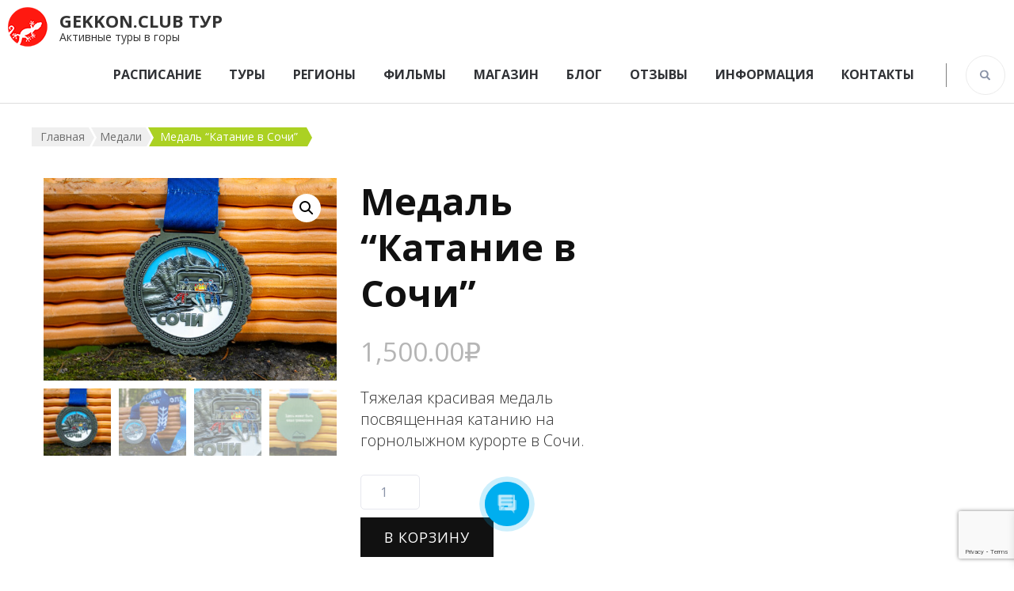

--- FILE ---
content_type: text/html; charset=UTF-8
request_url: https://gekkon.club/product/%D0%BC%D0%B5%D0%B4%D0%B0%D0%BB%D1%8C-%D0%BA%D0%B0%D1%82%D0%B0%D0%BD%D0%B8%D0%B5-%D0%B2-%D1%81%D0%BE%D1%87%D0%B8/
body_size: 60417
content:

    <!DOCTYPE html>

    <html lang="ru-RU">

    
<head itemscope itemtype="https://schema.org/WebSite"><style>img.lazy{min-height:1px}</style><link href="https://gekkon.club/wp-content/plugins/w3-total-cache/pub/js/lazyload.min.js" as="script">




    <meta charset="UTF-8">

    <meta name="viewport" content="width=device-width, initial-scale=1">

    <link rel="profile" href="http://gmpg.org/xfn/11">

    <meta name='robots' content='index, follow, max-image-preview:large, max-snippet:-1, max-video-preview:-1' />
<script>window._wca = window._wca || [];</script>

	<!-- This site is optimized with the Yoast SEO plugin v26.6 - https://yoast.com/wordpress/plugins/seo/ -->
	<title>Медаль &quot;Катание в Сочи&quot; - купить наградную медаль</title>
	<meta name="description" content="Наградная медаль посвященная катанию на горнолыжном курорте в Сочи" />
	<link rel="canonical" href="https://gekkon.club/product/медаль-катание-в-сочи/" />
	<meta property="og:locale" content="ru_RU" />
	<meta property="og:type" content="article" />
	<meta property="og:title" content="Медаль &quot;Катание в Сочи&quot; - купить наградную медаль" />
	<meta property="og:description" content="Наградная медаль посвященная катанию на горнолыжном курорте в Сочи" />
	<meta property="og:url" content="https://gekkon.club/product/медаль-катание-в-сочи/" />
	<meta property="og:site_name" content="GEKKON.CLUB ТУР" />
	<meta property="article:modified_time" content="2024-05-23T09:53:55+00:00" />
	<meta property="og:image" content="https://gekkon.club/wp-content/uploads/2023/09/DSC04131.jpg" />
	<meta property="og:image:width" content="1500" />
	<meta property="og:image:height" content="1041" />
	<meta property="og:image:type" content="image/jpeg" />
	<meta name="twitter:card" content="summary_large_image" />
	<meta name="twitter:label1" content="Примерное время для чтения" />
	<meta name="twitter:data1" content="1 минута" />
	<script type="application/ld+json" class="yoast-schema-graph">{"@context":"https://schema.org","@graph":[{"@type":"WebPage","@id":"https://gekkon.club/product/%d0%bc%d0%b5%d0%b4%d0%b0%d0%bb%d1%8c-%d0%ba%d0%b0%d1%82%d0%b0%d0%bd%d0%b8%d0%b5-%d0%b2-%d1%81%d0%be%d1%87%d0%b8/","url":"https://gekkon.club/product/%d0%bc%d0%b5%d0%b4%d0%b0%d0%bb%d1%8c-%d0%ba%d0%b0%d1%82%d0%b0%d0%bd%d0%b8%d0%b5-%d0%b2-%d1%81%d0%be%d1%87%d0%b8/","name":"Медаль \"Катание в Сочи\" - купить наградную медаль","isPartOf":{"@id":"https://gekkon.club/#website"},"primaryImageOfPage":{"@id":"https://gekkon.club/product/%d0%bc%d0%b5%d0%b4%d0%b0%d0%bb%d1%8c-%d0%ba%d0%b0%d1%82%d0%b0%d0%bd%d0%b8%d0%b5-%d0%b2-%d1%81%d0%be%d1%87%d0%b8/#primaryimage"},"image":{"@id":"https://gekkon.club/product/%d0%bc%d0%b5%d0%b4%d0%b0%d0%bb%d1%8c-%d0%ba%d0%b0%d1%82%d0%b0%d0%bd%d0%b8%d0%b5-%d0%b2-%d1%81%d0%be%d1%87%d0%b8/#primaryimage"},"thumbnailUrl":"https://gekkon.club/wp-content/uploads/2023/09/DSC04131.jpg","datePublished":"2023-09-26T08:02:27+00:00","dateModified":"2024-05-23T09:53:55+00:00","description":"Наградная медаль посвященная катанию на горнолыжном курорте в Сочи","breadcrumb":{"@id":"https://gekkon.club/product/%d0%bc%d0%b5%d0%b4%d0%b0%d0%bb%d1%8c-%d0%ba%d0%b0%d1%82%d0%b0%d0%bd%d0%b8%d0%b5-%d0%b2-%d1%81%d0%be%d1%87%d0%b8/#breadcrumb"},"inLanguage":"ru-RU","potentialAction":[{"@type":"ReadAction","target":["https://gekkon.club/product/%d0%bc%d0%b5%d0%b4%d0%b0%d0%bb%d1%8c-%d0%ba%d0%b0%d1%82%d0%b0%d0%bd%d0%b8%d0%b5-%d0%b2-%d1%81%d0%be%d1%87%d0%b8/"]}]},{"@type":"ImageObject","inLanguage":"ru-RU","@id":"https://gekkon.club/product/%d0%bc%d0%b5%d0%b4%d0%b0%d0%bb%d1%8c-%d0%ba%d0%b0%d1%82%d0%b0%d0%bd%d0%b8%d0%b5-%d0%b2-%d1%81%d0%be%d1%87%d0%b8/#primaryimage","url":"https://gekkon.club/wp-content/uploads/2023/09/DSC04131.jpg","contentUrl":"https://gekkon.club/wp-content/uploads/2023/09/DSC04131.jpg","width":1500,"height":1041,"caption":"Медаль Катание в Сочи"},{"@type":"BreadcrumbList","@id":"https://gekkon.club/product/%d0%bc%d0%b5%d0%b4%d0%b0%d0%bb%d1%8c-%d0%ba%d0%b0%d1%82%d0%b0%d0%bd%d0%b8%d0%b5-%d0%b2-%d1%81%d0%be%d1%87%d0%b8/#breadcrumb","itemListElement":[{"@type":"ListItem","position":1,"name":"Главная страница","item":"https://gekkon.club/"},{"@type":"ListItem","position":2,"name":"Магазин GEKKON.CLUB","item":"https://gekkon.club/vse-tovari/"},{"@type":"ListItem","position":3,"name":"Медаль &#8220;Катание в Сочи&#8221;"}]},{"@type":"WebSite","@id":"https://gekkon.club/#website","url":"https://gekkon.club/","name":"GEKKON.CLUB ТУР","description":"Активные туры в горы ","publisher":{"@id":"https://gekkon.club/#organization"},"potentialAction":[{"@type":"SearchAction","target":{"@type":"EntryPoint","urlTemplate":"https://gekkon.club/?s={search_term_string}"},"query-input":{"@type":"PropertyValueSpecification","valueRequired":true,"valueName":"search_term_string"}}],"inLanguage":"ru-RU"},{"@type":"Organization","@id":"https://gekkon.club/#organization","name":"Gekkon Club","url":"https://gekkon.club/","logo":{"@type":"ImageObject","inLanguage":"ru-RU","@id":"https://gekkon.club/#/schema/logo/image/","url":"https://gekkon.club/wp-content/uploads/2021/08/cropped-krasniy-beliy-logo2-4.png","contentUrl":"https://gekkon.club/wp-content/uploads/2021/08/cropped-krasniy-beliy-logo2-4.png","width":50,"height":50,"caption":"Gekkon Club"},"image":{"@id":"https://gekkon.club/#/schema/logo/image/"}}]}</script>
	<!-- / Yoast SEO plugin. -->


<link rel='dns-prefetch' href='//stats.wp.com' />
<link rel='dns-prefetch' href='//fonts.googleapis.com' />
<link rel="alternate" type="application/rss+xml" title="GEKKON.CLUB ТУР &raquo; Лента" href="https://gekkon.club/feed/" />
<link rel="alternate" type="application/rss+xml" title="GEKKON.CLUB ТУР &raquo; Лента комментариев" href="https://gekkon.club/comments/feed/" />
<link rel="alternate" title="oEmbed (JSON)" type="application/json+oembed" href="https://gekkon.club/wp-json/oembed/1.0/embed?url=https%3A%2F%2Fgekkon.club%2Fproduct%2F%25d0%25bc%25d0%25b5%25d0%25b4%25d0%25b0%25d0%25bb%25d1%258c-%25d0%25ba%25d0%25b0%25d1%2582%25d0%25b0%25d0%25bd%25d0%25b8%25d0%25b5-%25d0%25b2-%25d1%2581%25d0%25be%25d1%2587%25d0%25b8%2F" />
<link rel="alternate" title="oEmbed (XML)" type="text/xml+oembed" href="https://gekkon.club/wp-json/oembed/1.0/embed?url=https%3A%2F%2Fgekkon.club%2Fproduct%2F%25d0%25bc%25d0%25b5%25d0%25b4%25d0%25b0%25d0%25bb%25d1%258c-%25d0%25ba%25d0%25b0%25d1%2582%25d0%25b0%25d0%25bd%25d0%25b8%25d0%25b5-%25d0%25b2-%25d1%2581%25d0%25be%25d1%2587%25d0%25b8%2F&#038;format=xml" />
		<!-- This site uses the Google Analytics by MonsterInsights plugin v9.8.0 - Using Analytics tracking - https://www.monsterinsights.com/ -->
							<script src="//www.googletagmanager.com/gtag/js?id=G-45Y4SREC1G"  data-cfasync="false" data-wpfc-render="false" type="text/javascript" async></script>
			<script data-cfasync="false" data-wpfc-render="false" type="text/javascript">
				var mi_version = '9.8.0';
				var mi_track_user = true;
				var mi_no_track_reason = '';
								var MonsterInsightsDefaultLocations = {"page_location":"https:\/\/gekkon.club\/product\/%D0%BC%D0%B5%D0%B4%D0%B0%D0%BB%D1%8C-%D0%BA%D0%B0%D1%82%D0%B0%D0%BD%D0%B8%D0%B5-%D0%B2-%D1%81%D0%BE%D1%87%D0%B8\/"};
								if ( typeof MonsterInsightsPrivacyGuardFilter === 'function' ) {
					var MonsterInsightsLocations = (typeof MonsterInsightsExcludeQuery === 'object') ? MonsterInsightsPrivacyGuardFilter( MonsterInsightsExcludeQuery ) : MonsterInsightsPrivacyGuardFilter( MonsterInsightsDefaultLocations );
				} else {
					var MonsterInsightsLocations = (typeof MonsterInsightsExcludeQuery === 'object') ? MonsterInsightsExcludeQuery : MonsterInsightsDefaultLocations;
				}

								var disableStrs = [
										'ga-disable-G-45Y4SREC1G',
									];

				/* Function to detect opted out users */
				function __gtagTrackerIsOptedOut() {
					for (var index = 0; index < disableStrs.length; index++) {
						if (document.cookie.indexOf(disableStrs[index] + '=true') > -1) {
							return true;
						}
					}

					return false;
				}

				/* Disable tracking if the opt-out cookie exists. */
				if (__gtagTrackerIsOptedOut()) {
					for (var index = 0; index < disableStrs.length; index++) {
						window[disableStrs[index]] = true;
					}
				}

				/* Opt-out function */
				function __gtagTrackerOptout() {
					for (var index = 0; index < disableStrs.length; index++) {
						document.cookie = disableStrs[index] + '=true; expires=Thu, 31 Dec 2099 23:59:59 UTC; path=/';
						window[disableStrs[index]] = true;
					}
				}

				if ('undefined' === typeof gaOptout) {
					function gaOptout() {
						__gtagTrackerOptout();
					}
				}
								window.dataLayer = window.dataLayer || [];

				window.MonsterInsightsDualTracker = {
					helpers: {},
					trackers: {},
				};
				if (mi_track_user) {
					function __gtagDataLayer() {
						dataLayer.push(arguments);
					}

					function __gtagTracker(type, name, parameters) {
						if (!parameters) {
							parameters = {};
						}

						if (parameters.send_to) {
							__gtagDataLayer.apply(null, arguments);
							return;
						}

						if (type === 'event') {
														parameters.send_to = monsterinsights_frontend.v4_id;
							var hookName = name;
							if (typeof parameters['event_category'] !== 'undefined') {
								hookName = parameters['event_category'] + ':' + name;
							}

							if (typeof MonsterInsightsDualTracker.trackers[hookName] !== 'undefined') {
								MonsterInsightsDualTracker.trackers[hookName](parameters);
							} else {
								__gtagDataLayer('event', name, parameters);
							}
							
						} else {
							__gtagDataLayer.apply(null, arguments);
						}
					}

					__gtagTracker('js', new Date());
					__gtagTracker('set', {
						'developer_id.dZGIzZG': true,
											});
					if ( MonsterInsightsLocations.page_location ) {
						__gtagTracker('set', MonsterInsightsLocations);
					}
										__gtagTracker('config', 'G-45Y4SREC1G', {"forceSSL":"true","link_attribution":"true"} );
										window.gtag = __gtagTracker;										(function () {
						/* https://developers.google.com/analytics/devguides/collection/analyticsjs/ */
						/* ga and __gaTracker compatibility shim. */
						var noopfn = function () {
							return null;
						};
						var newtracker = function () {
							return new Tracker();
						};
						var Tracker = function () {
							return null;
						};
						var p = Tracker.prototype;
						p.get = noopfn;
						p.set = noopfn;
						p.send = function () {
							var args = Array.prototype.slice.call(arguments);
							args.unshift('send');
							__gaTracker.apply(null, args);
						};
						var __gaTracker = function () {
							var len = arguments.length;
							if (len === 0) {
								return;
							}
							var f = arguments[len - 1];
							if (typeof f !== 'object' || f === null || typeof f.hitCallback !== 'function') {
								if ('send' === arguments[0]) {
									var hitConverted, hitObject = false, action;
									if ('event' === arguments[1]) {
										if ('undefined' !== typeof arguments[3]) {
											hitObject = {
												'eventAction': arguments[3],
												'eventCategory': arguments[2],
												'eventLabel': arguments[4],
												'value': arguments[5] ? arguments[5] : 1,
											}
										}
									}
									if ('pageview' === arguments[1]) {
										if ('undefined' !== typeof arguments[2]) {
											hitObject = {
												'eventAction': 'page_view',
												'page_path': arguments[2],
											}
										}
									}
									if (typeof arguments[2] === 'object') {
										hitObject = arguments[2];
									}
									if (typeof arguments[5] === 'object') {
										Object.assign(hitObject, arguments[5]);
									}
									if ('undefined' !== typeof arguments[1].hitType) {
										hitObject = arguments[1];
										if ('pageview' === hitObject.hitType) {
											hitObject.eventAction = 'page_view';
										}
									}
									if (hitObject) {
										action = 'timing' === arguments[1].hitType ? 'timing_complete' : hitObject.eventAction;
										hitConverted = mapArgs(hitObject);
										__gtagTracker('event', action, hitConverted);
									}
								}
								return;
							}

							function mapArgs(args) {
								var arg, hit = {};
								var gaMap = {
									'eventCategory': 'event_category',
									'eventAction': 'event_action',
									'eventLabel': 'event_label',
									'eventValue': 'event_value',
									'nonInteraction': 'non_interaction',
									'timingCategory': 'event_category',
									'timingVar': 'name',
									'timingValue': 'value',
									'timingLabel': 'event_label',
									'page': 'page_path',
									'location': 'page_location',
									'title': 'page_title',
									'referrer' : 'page_referrer',
								};
								for (arg in args) {
																		if (!(!args.hasOwnProperty(arg) || !gaMap.hasOwnProperty(arg))) {
										hit[gaMap[arg]] = args[arg];
									} else {
										hit[arg] = args[arg];
									}
								}
								return hit;
							}

							try {
								f.hitCallback();
							} catch (ex) {
							}
						};
						__gaTracker.create = newtracker;
						__gaTracker.getByName = newtracker;
						__gaTracker.getAll = function () {
							return [];
						};
						__gaTracker.remove = noopfn;
						__gaTracker.loaded = true;
						window['__gaTracker'] = __gaTracker;
					})();
									} else {
										console.log("");
					(function () {
						function __gtagTracker() {
							return null;
						}

						window['__gtagTracker'] = __gtagTracker;
						window['gtag'] = __gtagTracker;
					})();
									}
			</script>
			
							<!-- / Google Analytics by MonsterInsights -->
		<style id='wp-img-auto-sizes-contain-inline-css' type='text/css'>
img:is([sizes=auto i],[sizes^="auto," i]){contain-intrinsic-size:3000px 1500px}
/*# sourceURL=wp-img-auto-sizes-contain-inline-css */
</style>
<link rel='stylesheet' id='different-css' href='https://gekkon.club/wp-content/plugins/tous//different/different.css' type='text/css' media='all' />
<link rel='stylesheet' id='acf_views-css' href='https://gekkon.club/wp-content/plugins/tous//acf_views/acf_views.css' type='text/css' media='all' />
<style id='wp-emoji-styles-inline-css' type='text/css'>

	img.wp-smiley, img.emoji {
		display: inline !important;
		border: none !important;
		box-shadow: none !important;
		height: 1em !important;
		width: 1em !important;
		margin: 0 0.07em !important;
		vertical-align: -0.1em !important;
		background: none !important;
		padding: 0 !important;
	}
/*# sourceURL=wp-emoji-styles-inline-css */
</style>
<link rel='stylesheet' id='wp-block-library-css' href='https://gekkon.club/wp-includes/css/dist/block-library/style.min.css' type='text/css' media='all' />
<link rel='stylesheet' id='wc-blocks-style-css' href='https://gekkon.club/wp-content/plugins/woocommerce/assets/client/blocks/wc-blocks.css' type='text/css' media='all' />
<style id='global-styles-inline-css' type='text/css'>
:root{--wp--preset--aspect-ratio--square: 1;--wp--preset--aspect-ratio--4-3: 4/3;--wp--preset--aspect-ratio--3-4: 3/4;--wp--preset--aspect-ratio--3-2: 3/2;--wp--preset--aspect-ratio--2-3: 2/3;--wp--preset--aspect-ratio--16-9: 16/9;--wp--preset--aspect-ratio--9-16: 9/16;--wp--preset--color--black: #000000;--wp--preset--color--cyan-bluish-gray: #abb8c3;--wp--preset--color--white: #ffffff;--wp--preset--color--pale-pink: #f78da7;--wp--preset--color--vivid-red: #cf2e2e;--wp--preset--color--luminous-vivid-orange: #ff6900;--wp--preset--color--luminous-vivid-amber: #fcb900;--wp--preset--color--light-green-cyan: #7bdcb5;--wp--preset--color--vivid-green-cyan: #00d084;--wp--preset--color--pale-cyan-blue: #8ed1fc;--wp--preset--color--vivid-cyan-blue: #0693e3;--wp--preset--color--vivid-purple: #9b51e0;--wp--preset--gradient--vivid-cyan-blue-to-vivid-purple: linear-gradient(135deg,rgb(6,147,227) 0%,rgb(155,81,224) 100%);--wp--preset--gradient--light-green-cyan-to-vivid-green-cyan: linear-gradient(135deg,rgb(122,220,180) 0%,rgb(0,208,130) 100%);--wp--preset--gradient--luminous-vivid-amber-to-luminous-vivid-orange: linear-gradient(135deg,rgb(252,185,0) 0%,rgb(255,105,0) 100%);--wp--preset--gradient--luminous-vivid-orange-to-vivid-red: linear-gradient(135deg,rgb(255,105,0) 0%,rgb(207,46,46) 100%);--wp--preset--gradient--very-light-gray-to-cyan-bluish-gray: linear-gradient(135deg,rgb(238,238,238) 0%,rgb(169,184,195) 100%);--wp--preset--gradient--cool-to-warm-spectrum: linear-gradient(135deg,rgb(74,234,220) 0%,rgb(151,120,209) 20%,rgb(207,42,186) 40%,rgb(238,44,130) 60%,rgb(251,105,98) 80%,rgb(254,248,76) 100%);--wp--preset--gradient--blush-light-purple: linear-gradient(135deg,rgb(255,206,236) 0%,rgb(152,150,240) 100%);--wp--preset--gradient--blush-bordeaux: linear-gradient(135deg,rgb(254,205,165) 0%,rgb(254,45,45) 50%,rgb(107,0,62) 100%);--wp--preset--gradient--luminous-dusk: linear-gradient(135deg,rgb(255,203,112) 0%,rgb(199,81,192) 50%,rgb(65,88,208) 100%);--wp--preset--gradient--pale-ocean: linear-gradient(135deg,rgb(255,245,203) 0%,rgb(182,227,212) 50%,rgb(51,167,181) 100%);--wp--preset--gradient--electric-grass: linear-gradient(135deg,rgb(202,248,128) 0%,rgb(113,206,126) 100%);--wp--preset--gradient--midnight: linear-gradient(135deg,rgb(2,3,129) 0%,rgb(40,116,252) 100%);--wp--preset--font-size--small: 13px;--wp--preset--font-size--medium: 20px;--wp--preset--font-size--large: 36px;--wp--preset--font-size--x-large: 42px;--wp--preset--spacing--20: 0.44rem;--wp--preset--spacing--30: 0.67rem;--wp--preset--spacing--40: 1rem;--wp--preset--spacing--50: 1.5rem;--wp--preset--spacing--60: 2.25rem;--wp--preset--spacing--70: 3.38rem;--wp--preset--spacing--80: 5.06rem;--wp--preset--shadow--natural: 6px 6px 9px rgba(0, 0, 0, 0.2);--wp--preset--shadow--deep: 12px 12px 50px rgba(0, 0, 0, 0.4);--wp--preset--shadow--sharp: 6px 6px 0px rgba(0, 0, 0, 0.2);--wp--preset--shadow--outlined: 6px 6px 0px -3px rgb(255, 255, 255), 6px 6px rgb(0, 0, 0);--wp--preset--shadow--crisp: 6px 6px 0px rgb(0, 0, 0);}:where(.is-layout-flex){gap: 0.5em;}:where(.is-layout-grid){gap: 0.5em;}body .is-layout-flex{display: flex;}.is-layout-flex{flex-wrap: wrap;align-items: center;}.is-layout-flex > :is(*, div){margin: 0;}body .is-layout-grid{display: grid;}.is-layout-grid > :is(*, div){margin: 0;}:where(.wp-block-columns.is-layout-flex){gap: 2em;}:where(.wp-block-columns.is-layout-grid){gap: 2em;}:where(.wp-block-post-template.is-layout-flex){gap: 1.25em;}:where(.wp-block-post-template.is-layout-grid){gap: 1.25em;}.has-black-color{color: var(--wp--preset--color--black) !important;}.has-cyan-bluish-gray-color{color: var(--wp--preset--color--cyan-bluish-gray) !important;}.has-white-color{color: var(--wp--preset--color--white) !important;}.has-pale-pink-color{color: var(--wp--preset--color--pale-pink) !important;}.has-vivid-red-color{color: var(--wp--preset--color--vivid-red) !important;}.has-luminous-vivid-orange-color{color: var(--wp--preset--color--luminous-vivid-orange) !important;}.has-luminous-vivid-amber-color{color: var(--wp--preset--color--luminous-vivid-amber) !important;}.has-light-green-cyan-color{color: var(--wp--preset--color--light-green-cyan) !important;}.has-vivid-green-cyan-color{color: var(--wp--preset--color--vivid-green-cyan) !important;}.has-pale-cyan-blue-color{color: var(--wp--preset--color--pale-cyan-blue) !important;}.has-vivid-cyan-blue-color{color: var(--wp--preset--color--vivid-cyan-blue) !important;}.has-vivid-purple-color{color: var(--wp--preset--color--vivid-purple) !important;}.has-black-background-color{background-color: var(--wp--preset--color--black) !important;}.has-cyan-bluish-gray-background-color{background-color: var(--wp--preset--color--cyan-bluish-gray) !important;}.has-white-background-color{background-color: var(--wp--preset--color--white) !important;}.has-pale-pink-background-color{background-color: var(--wp--preset--color--pale-pink) !important;}.has-vivid-red-background-color{background-color: var(--wp--preset--color--vivid-red) !important;}.has-luminous-vivid-orange-background-color{background-color: var(--wp--preset--color--luminous-vivid-orange) !important;}.has-luminous-vivid-amber-background-color{background-color: var(--wp--preset--color--luminous-vivid-amber) !important;}.has-light-green-cyan-background-color{background-color: var(--wp--preset--color--light-green-cyan) !important;}.has-vivid-green-cyan-background-color{background-color: var(--wp--preset--color--vivid-green-cyan) !important;}.has-pale-cyan-blue-background-color{background-color: var(--wp--preset--color--pale-cyan-blue) !important;}.has-vivid-cyan-blue-background-color{background-color: var(--wp--preset--color--vivid-cyan-blue) !important;}.has-vivid-purple-background-color{background-color: var(--wp--preset--color--vivid-purple) !important;}.has-black-border-color{border-color: var(--wp--preset--color--black) !important;}.has-cyan-bluish-gray-border-color{border-color: var(--wp--preset--color--cyan-bluish-gray) !important;}.has-white-border-color{border-color: var(--wp--preset--color--white) !important;}.has-pale-pink-border-color{border-color: var(--wp--preset--color--pale-pink) !important;}.has-vivid-red-border-color{border-color: var(--wp--preset--color--vivid-red) !important;}.has-luminous-vivid-orange-border-color{border-color: var(--wp--preset--color--luminous-vivid-orange) !important;}.has-luminous-vivid-amber-border-color{border-color: var(--wp--preset--color--luminous-vivid-amber) !important;}.has-light-green-cyan-border-color{border-color: var(--wp--preset--color--light-green-cyan) !important;}.has-vivid-green-cyan-border-color{border-color: var(--wp--preset--color--vivid-green-cyan) !important;}.has-pale-cyan-blue-border-color{border-color: var(--wp--preset--color--pale-cyan-blue) !important;}.has-vivid-cyan-blue-border-color{border-color: var(--wp--preset--color--vivid-cyan-blue) !important;}.has-vivid-purple-border-color{border-color: var(--wp--preset--color--vivid-purple) !important;}.has-vivid-cyan-blue-to-vivid-purple-gradient-background{background: var(--wp--preset--gradient--vivid-cyan-blue-to-vivid-purple) !important;}.has-light-green-cyan-to-vivid-green-cyan-gradient-background{background: var(--wp--preset--gradient--light-green-cyan-to-vivid-green-cyan) !important;}.has-luminous-vivid-amber-to-luminous-vivid-orange-gradient-background{background: var(--wp--preset--gradient--luminous-vivid-amber-to-luminous-vivid-orange) !important;}.has-luminous-vivid-orange-to-vivid-red-gradient-background{background: var(--wp--preset--gradient--luminous-vivid-orange-to-vivid-red) !important;}.has-very-light-gray-to-cyan-bluish-gray-gradient-background{background: var(--wp--preset--gradient--very-light-gray-to-cyan-bluish-gray) !important;}.has-cool-to-warm-spectrum-gradient-background{background: var(--wp--preset--gradient--cool-to-warm-spectrum) !important;}.has-blush-light-purple-gradient-background{background: var(--wp--preset--gradient--blush-light-purple) !important;}.has-blush-bordeaux-gradient-background{background: var(--wp--preset--gradient--blush-bordeaux) !important;}.has-luminous-dusk-gradient-background{background: var(--wp--preset--gradient--luminous-dusk) !important;}.has-pale-ocean-gradient-background{background: var(--wp--preset--gradient--pale-ocean) !important;}.has-electric-grass-gradient-background{background: var(--wp--preset--gradient--electric-grass) !important;}.has-midnight-gradient-background{background: var(--wp--preset--gradient--midnight) !important;}.has-small-font-size{font-size: var(--wp--preset--font-size--small) !important;}.has-medium-font-size{font-size: var(--wp--preset--font-size--medium) !important;}.has-large-font-size{font-size: var(--wp--preset--font-size--large) !important;}.has-x-large-font-size{font-size: var(--wp--preset--font-size--x-large) !important;}
/*# sourceURL=global-styles-inline-css */
</style>

<style id='classic-theme-styles-inline-css' type='text/css'>
/*! This file is auto-generated */
.wp-block-button__link{color:#fff;background-color:#32373c;border-radius:9999px;box-shadow:none;text-decoration:none;padding:calc(.667em + 2px) calc(1.333em + 2px);font-size:1.125em}.wp-block-file__button{background:#32373c;color:#fff;text-decoration:none}
/*# sourceURL=/wp-includes/css/classic-themes.min.css */
</style>
<link rel='stylesheet' id='wptelegram_widget-public-0-css' href='https://gekkon.club/wp-content/plugins/wptelegram-widget/assets/build/dist/public-DEib7km8.css' type='text/css' media='all' />
<link rel='stylesheet' id='wp-components-css' href='https://gekkon.club/wp-includes/css/dist/components/style.min.css' type='text/css' media='all' />
<link rel='stylesheet' id='wptelegram_widget-blocks-0-css' href='https://gekkon.club/wp-content/plugins/wptelegram-widget/assets/build/dist/blocks-C9ogPNk6.css' type='text/css' media='all' />
<style id='wptelegram_widget-blocks-0-inline-css' type='text/css'>
:root {--wptelegram-widget-join-link-bg-color: #389ce9;--wptelegram-widget-join-link-color: #fff}
/*# sourceURL=wptelegram_widget-blocks-0-inline-css */
</style>
<link rel='stylesheet' id='animate-css' href='https://gekkon.club/wp-content/plugins/wp-travel-engine/includes/vendors/animate.css' type='text/css' media='all' />
<link rel='stylesheet' id='jquery-ui-css' href='https://gekkon.club/wp-content/plugins/wp-travel-engine/includes/vendors/jquery-ui.css' type='text/css' media='all' />
<link rel='stylesheet' id='owl-carousel-css' href='https://gekkon.club/wp-content/plugins/wp-travel-engine/includes/vendors/owl-carousel-2.3.4/owl.carousel.css' type='text/css' media='all' />
<link rel='stylesheet' id='wte-global-css' href='https://gekkon.club/wp-content/plugins/wp-travel-engine/dist/global/wte-global.css' type='text/css' media='all' />
<link rel='stylesheet' id='wp-travel-engine-css' href='https://gekkon.club/wp-content/plugins/wp-travel-engine/dist/public/wte-public.css' type='text/css' media='all' />
<link rel='stylesheet' id='contact-form-7-css' href='https://gekkon.club/wp-content/plugins/contact-form-7/includes/css/styles.css' type='text/css' media='all' />
<link rel='stylesheet' id='animate-css-css' href='https://gekkon.club/wp-content/plugins/popup-addon-for-ninja-forms/css/animations.css' type='text/css' media='all' />
<link rel='stylesheet' id='magnific-popup-css' href='https://gekkon.club/wp-content/plugins/popup-addon-for-ninja-forms/css/magnific-popup.css' type='text/css' media='all' />
<link rel='stylesheet' id='wpsm_tabs_r-font-awesome-front-css' href='https://gekkon.club/wp-content/plugins/tabs-responsive/assets/css/font-awesome/css/font-awesome.min.css' type='text/css' media='all' />
<link rel='stylesheet' id='wpsm_tabs_r_bootstrap-front-css' href='https://gekkon.club/wp-content/plugins/tabs-responsive/assets/css/bootstrap-front.css' type='text/css' media='all' />
<link rel='stylesheet' id='wpsm_tabs_r_animate-css' href='https://gekkon.club/wp-content/plugins/tabs-responsive/assets/css/animate.css' type='text/css' media='all' />
<link rel='stylesheet' id='travel-booking-toolkit-css' href='https://gekkon.club/wp-content/plugins/travel-booking-toolkit/public/css/travel-booking-toolkit-public.min.css' type='text/css' media='all' />
<link rel='stylesheet' id='wpmenucart-icons-css' href='https://gekkon.club/wp-content/plugins/woocommerce-menu-bar-cart/assets/css/wpmenucart-icons.min.css' type='text/css' media='all' />
<style id='wpmenucart-icons-inline-css' type='text/css'>
@font-face{font-family:WPMenuCart;src:url(https://gekkon.club/wp-content/plugins/woocommerce-menu-bar-cart/assets/fonts/WPMenuCart.eot);src:url(https://gekkon.club/wp-content/plugins/woocommerce-menu-bar-cart/assets/fonts/WPMenuCart.eot?#iefix) format('embedded-opentype'),url(https://gekkon.club/wp-content/plugins/woocommerce-menu-bar-cart/assets/fonts/WPMenuCart.woff2) format('woff2'),url(https://gekkon.club/wp-content/plugins/woocommerce-menu-bar-cart/assets/fonts/WPMenuCart.woff) format('woff'),url(https://gekkon.club/wp-content/plugins/woocommerce-menu-bar-cart/assets/fonts/WPMenuCart.ttf) format('truetype'),url(https://gekkon.club/wp-content/plugins/woocommerce-menu-bar-cart/assets/fonts/WPMenuCart.svg#WPMenuCart) format('svg');font-weight:400;font-style:normal;font-display:swap}
/*# sourceURL=wpmenucart-icons-inline-css */
</style>
<link rel='stylesheet' id='wpmenucart-css' href='https://gekkon.club/wp-content/plugins/woocommerce-menu-bar-cart/assets/css/wpmenucart-main.min.css' type='text/css' media='all' />
<link rel='stylesheet' id='photoswipe-css' href='https://gekkon.club/wp-content/plugins/woocommerce/assets/css/photoswipe/photoswipe.min.css' type='text/css' media='all' />
<link rel='stylesheet' id='photoswipe-default-skin-css' href='https://gekkon.club/wp-content/plugins/woocommerce/assets/css/photoswipe/default-skin/default-skin.min.css' type='text/css' media='all' />
<link rel='stylesheet' id='woocommerce-layout-css' href='https://gekkon.club/wp-content/plugins/woocommerce/assets/css/woocommerce-layout.css' type='text/css' media='all' />
<style id='woocommerce-layout-inline-css' type='text/css'>

	.infinite-scroll .woocommerce-pagination {
		display: none;
	}
/*# sourceURL=woocommerce-layout-inline-css */
</style>
<link rel='stylesheet' id='woocommerce-smallscreen-css' href='https://gekkon.club/wp-content/plugins/woocommerce/assets/css/woocommerce-smallscreen.css' type='text/css' media='only screen and (max-width: 768px)' />
<link rel='stylesheet' id='woocommerce-general-css' href='https://gekkon.club/wp-content/plugins/woocommerce/assets/css/woocommerce.css' type='text/css' media='all' />
<style id='woocommerce-inline-inline-css' type='text/css'>
.woocommerce form .form-row .required { visibility: visible; }
/*# sourceURL=woocommerce-inline-inline-css */
</style>
<link rel='stylesheet' id='wte_trip_review_public-css' href='https://gekkon.club/wp-content/plugins/wp-travel-engine-trip-reviews/assets/css/wte-trip-review-public.css' type='text/css' media='all' />
<link rel='stylesheet' id='dropzone-css' href='https://gekkon.club/wp-content/plugins/wp-travel-engine-trip-reviews/assets/css/min/dropzone-2.1.1.css' type='text/css' media='all' />
<link rel='stylesheet' id='jquery-rateyo-css' href='https://gekkon.club/wp-content/plugins/wp-travel-engine-trip-reviews/assets/css/lib/jquery.rateyo.min.css' type='text/css' media='all' />
<link rel='stylesheet' id='jquery-mCustomScrollbar-css' href='https://gekkon.club/wp-content/plugins/wp-travel-engine-trip-reviews/assets/css/lib/jquery.mCustomScrollbar.min.css' type='text/css' media='all' />
<link rel='stylesheet' id='brands-styles-css' href='https://gekkon.club/wp-content/plugins/woocommerce/assets/css/brands.css' type='text/css' media='all' />
<link rel='stylesheet' id='xoo-wsc-fonts-css' href='https://gekkon.club/wp-content/plugins/side-cart-woocommerce/assets/css/xoo-wsc-fonts.css' type='text/css' media='all' />
<link rel='stylesheet' id='xoo-wsc-style-css' href='https://gekkon.club/wp-content/plugins/side-cart-woocommerce/assets/css/xoo-wsc-style.css' type='text/css' media='all' />
<style id='xoo-wsc-style-inline-css' type='text/css'>




.xoo-wsc-ft-buttons-cont a.xoo-wsc-ft-btn, .xoo-wsc-container .xoo-wsc-btn {
	background-color: #000000;
	color: #ffffff;
	border: 2px solid #ffffff;
	padding: 10px 20px;
}

.xoo-wsc-ft-buttons-cont a.xoo-wsc-ft-btn:hover, .xoo-wsc-container .xoo-wsc-btn:hover {
	background-color: #ffffff;
	color: #000000;
	border: 2px solid #000000;
}

 

.xoo-wsc-footer{
	background-color: #ffffff;
	color: #000000;
	padding: 10px 20px;
	box-shadow: 0 -5px 10px #0000001a;
}

.xoo-wsc-footer, .xoo-wsc-footer a, .xoo-wsc-footer .amount{
	font-size: 18px;
}

.xoo-wsc-btn .amount{
	color: #ffffff}

.xoo-wsc-btn:hover .amount{
	color: #000000;
}

.xoo-wsc-ft-buttons-cont{
	grid-template-columns: auto;
}

.xoo-wsc-basket{
	top: 100px;
	right: 1px;
	background-color: #ffffff;
	color: #1f6d00;
	box-shadow: 0px 0px 15px 2px #0000001a;
	border-radius: 14px;
	display: none;
	width: 60px;
	height: 60px;
}


.xoo-wsc-bki{
	font-size: 30px}

.xoo-wsc-items-count{
	top: -9px;
	left: -8px;
}

.xoo-wsc-items-count, .xoo-wsch-items-count{
	background-color: #59bc2b;
	color: #ffffff;
}

.xoo-wsc-container, .xoo-wsc-slider{
	max-width: 350px;
	right: -350px;
	top: 0;bottom: 0;
	top: 0;
	font-family: }


.xoo-wsc-cart-active .xoo-wsc-container, .xoo-wsc-slider-active .xoo-wsc-slider{
	right: 0;
}


.xoo-wsc-cart-active .xoo-wsc-basket{
	right: 350px;
}

.xoo-wsc-slider{
	right: -350px;
}

span.xoo-wsch-close {
    font-size: 16px;
}

	.xoo-wsch-top{
		justify-content: center;
	}
	span.xoo-wsch-close {
	    right: 10px;
	}

.xoo-wsch-text{
	font-size: 20px;
}

.xoo-wsc-header{
	color: #000000;
	background-color: #ffffff;
	border-bottom: 2px solid #eee;
	padding: 15px 15px;
}


.xoo-wsc-body{
	background-color: #f8f9fa;
}

.xoo-wsc-products:not(.xoo-wsc-pattern-card), .xoo-wsc-products:not(.xoo-wsc-pattern-card) span.amount, .xoo-wsc-products:not(.xoo-wsc-pattern-card) a{
	font-size: 16px;
	color: #000000;
}

.xoo-wsc-products:not(.xoo-wsc-pattern-card) .xoo-wsc-product{
	padding: 10px 15px;
	margin: 10px 15px;
	border-radius: 5px;
	box-shadow: 0 2px 2px #00000005;
	background-color: #ffffff;
}

.xoo-wsc-sum-col{
	justify-content: center;
}


/** Shortcode **/
.xoo-wsc-sc-count{
	background-color: #000000;
	color: #ffffff;
}

.xoo-wsc-sc-bki{
	font-size: 28px;
	color: #000000;
}
.xoo-wsc-sc-cont{
	color: #000000;
}


.xoo-wsc-product dl.variation {
	display: block;
}


.xoo-wsc-product-cont{
	padding: 10px 10px;
}

.xoo-wsc-products:not(.xoo-wsc-pattern-card) .xoo-wsc-img-col{
	width: 28%;
}

.xoo-wsc-pattern-card .xoo-wsc-img-col img{
	max-width: 100%;
	height: auto;
}

.xoo-wsc-products:not(.xoo-wsc-pattern-card) .xoo-wsc-sum-col{
	width: 72%;
}

.xoo-wsc-pattern-card .xoo-wsc-product-cont{
	width: 50% 
}

@media only screen and (max-width: 600px) {
	.xoo-wsc-pattern-card .xoo-wsc-product-cont  {
		width: 50%;
	}
}


.xoo-wsc-pattern-card .xoo-wsc-product{
	border: 0;
	box-shadow: 0px 10px 15px -12px #0000001a;
}


.xoo-wsc-sm-front{
	background-color: #eee;
}
.xoo-wsc-pattern-card, .xoo-wsc-sm-front{
	border-bottom-left-radius: 5px;
	border-bottom-right-radius: 5px;
}
.xoo-wsc-pattern-card, .xoo-wsc-img-col img, .xoo-wsc-img-col, .xoo-wsc-sm-back-cont{
	border-top-left-radius: 5px;
	border-top-right-radius: 5px;
}
.xoo-wsc-sm-back{
	background-color: #fff;
}
.xoo-wsc-pattern-card, .xoo-wsc-pattern-card a, .xoo-wsc-pattern-card .amount{
	font-size: 16px;
}

.xoo-wsc-sm-front, .xoo-wsc-sm-front a, .xoo-wsc-sm-front .amount{
	color: #000;
}

.xoo-wsc-sm-back, .xoo-wsc-sm-back a, .xoo-wsc-sm-back .amount{
	color: #000;
}


.magictime {
    animation-duration: 0.5s;
}



span.xoo-wsch-items-count{
	height: 20px;
	line-height: 20px;
	width: 20px;
}

span.xoo-wsch-icon{
	font-size: 30px
}

.xoo-wsc-smr-del{
	font-size: 16px
}
/*# sourceURL=xoo-wsc-style-inline-css */
</style>
<link rel='stylesheet' id='travel-booking-pro-google-fonts-css' href='https://fonts.googleapis.com/css?family=Open+Sans%3A300%2C300italic%2Cregular%2Citalic%2C600%2C600italic%2C700%2C700italic%2C800%2C800italic%7COpen+Sans%3A700' type='text/css' media='all' />
<link rel='stylesheet' id='travel-booking-pro-woocommerce-css' href='https://gekkon.club/wp-content/themes/travel-booking-pro/css/woocommerce-style.min.css' type='text/css' media='all' />
<link rel='stylesheet' id='travel-booking-pro-style-css' href='https://gekkon.club/wp-content/themes/travel-booking-pro/style.css' type='text/css' media='all' />
<script type="text/javascript" src="https://gekkon.club/wp-includes/js/jquery/jquery.min.js" id="jquery-core-js"></script>
<script type="text/javascript" src="https://gekkon.club/wp-includes/js/jquery/jquery-migrate.min.js" id="jquery-migrate-js"></script>
<script type="text/javascript" src="https://gekkon.club/wp-content/plugins/google-analytics-for-wordpress/assets/js/frontend-gtag.min.js" id="monsterinsights-frontend-script-js" async="async" data-wp-strategy="async"></script>
<script data-cfasync="false" data-wpfc-render="false" type="text/javascript" id='monsterinsights-frontend-script-js-extra'>/* <![CDATA[ */
var monsterinsights_frontend = {"js_events_tracking":"true","download_extensions":"doc,pdf,ppt,zip,xls,docx,pptx,xlsx","inbound_paths":"[{\"path\":\"\\\/go\\\/\",\"label\":\"affiliate\"},{\"path\":\"\\\/recommend\\\/\",\"label\":\"affiliate\"}]","home_url":"https:\/\/gekkon.club","hash_tracking":"false","v4_id":"G-45Y4SREC1G"};/* ]]> */
</script>
<script type="text/javascript" src="https://gekkon.club/wp-content/plugins/popup-addon-for-ninja-forms/js/magnific-popup.js" id="magnific-popup-js"></script>
<script type="text/javascript" src="https://gekkon.club/wp-content/plugins/popup-addon-for-ninja-forms/js/nf-popups.js" id="nf-popups-js"></script>
<script type="text/javascript" src="https://gekkon.club/wp-content/plugins/woocommerce/assets/js/jquery-blockui/jquery.blockUI.min.js" id="jquery-blockui-js" defer="defer" data-wp-strategy="defer"></script>
<script type="text/javascript" id="wc-add-to-cart-js-extra">
/* <![CDATA[ */
var wc_add_to_cart_params = {"ajax_url":"/wp-admin/admin-ajax.php","wc_ajax_url":"/?wc-ajax=%%endpoint%%","i18n_view_cart":"\u041f\u0440\u043e\u0441\u043c\u043e\u0442\u0440 \u043a\u043e\u0440\u0437\u0438\u043d\u044b","cart_url":"https://gekkon.club/cart/","is_cart":"","cart_redirect_after_add":"no"};
//# sourceURL=wc-add-to-cart-js-extra
/* ]]> */
</script>
<script type="text/javascript" src="https://gekkon.club/wp-content/plugins/woocommerce/assets/js/frontend/add-to-cart.min.js" id="wc-add-to-cart-js" defer="defer" data-wp-strategy="defer"></script>
<script type="text/javascript" src="https://gekkon.club/wp-content/plugins/woocommerce/assets/js/zoom/jquery.zoom.min.js" id="zoom-js" defer="defer" data-wp-strategy="defer"></script>
<script type="text/javascript" src="https://gekkon.club/wp-content/plugins/woocommerce/assets/js/flexslider/jquery.flexslider.min.js" id="flexslider-js" defer="defer" data-wp-strategy="defer"></script>
<script type="text/javascript" src="https://gekkon.club/wp-content/plugins/woocommerce/assets/js/photoswipe/photoswipe.min.js" id="photoswipe-js" defer="defer" data-wp-strategy="defer"></script>
<script type="text/javascript" src="https://gekkon.club/wp-content/plugins/woocommerce/assets/js/photoswipe/photoswipe-ui-default.min.js" id="photoswipe-ui-default-js" defer="defer" data-wp-strategy="defer"></script>
<script type="text/javascript" id="wc-single-product-js-extra">
/* <![CDATA[ */
var wc_single_product_params = {"i18n_required_rating_text":"\u041f\u043e\u0436\u0430\u043b\u0443\u0439\u0441\u0442\u0430, \u043f\u043e\u0441\u0442\u0430\u0432\u044c\u0442\u0435 \u043e\u0446\u0435\u043d\u043a\u0443","i18n_rating_options":["1 \u0438\u0437 5 \u0437\u0432\u0451\u0437\u0434","2 \u0438\u0437 5 \u0437\u0432\u0451\u0437\u0434","3 \u0438\u0437 5 \u0437\u0432\u0451\u0437\u0434","4 \u0438\u0437 5 \u0437\u0432\u0451\u0437\u0434","5 \u0438\u0437 5 \u0437\u0432\u0451\u0437\u0434"],"i18n_product_gallery_trigger_text":"\u041f\u0440\u043e\u0441\u043c\u043e\u0442\u0440 \u0433\u0430\u043b\u0435\u0440\u0435\u0438 \u0438\u0437\u043e\u0431\u0440\u0430\u0436\u0435\u043d\u0438\u0439 \u0432 \u043f\u043e\u043b\u043d\u043e\u044d\u043a\u0440\u0430\u043d\u043d\u043e\u043c \u0440\u0435\u0436\u0438\u043c\u0435","review_rating_required":"yes","flexslider":{"rtl":false,"animation":"slide","smoothHeight":true,"directionNav":false,"controlNav":"thumbnails","slideshow":false,"animationSpeed":500,"animationLoop":false,"allowOneSlide":false},"zoom_enabled":"1","zoom_options":[],"photoswipe_enabled":"1","photoswipe_options":{"shareEl":false,"closeOnScroll":false,"history":false,"hideAnimationDuration":0,"showAnimationDuration":0},"flexslider_enabled":"1"};
//# sourceURL=wc-single-product-js-extra
/* ]]> */
</script>
<script type="text/javascript" src="https://gekkon.club/wp-content/plugins/woocommerce/assets/js/frontend/single-product.min.js" id="wc-single-product-js" defer="defer" data-wp-strategy="defer"></script>
<script type="text/javascript" src="https://gekkon.club/wp-content/plugins/woocommerce/assets/js/js-cookie/js.cookie.min.js" id="js-cookie-js" defer="defer" data-wp-strategy="defer"></script>
<script type="text/javascript" id="woocommerce-js-extra">
/* <![CDATA[ */
var woocommerce_params = {"ajax_url":"/wp-admin/admin-ajax.php","wc_ajax_url":"/?wc-ajax=%%endpoint%%","i18n_password_show":"\u041f\u043e\u043a\u0430\u0437\u0430\u0442\u044c \u043f\u0430\u0440\u043e\u043b\u044c","i18n_password_hide":"\u0421\u043a\u0440\u044b\u0442\u044c \u043f\u0430\u0440\u043e\u043b\u044c"};
//# sourceURL=woocommerce-js-extra
/* ]]> */
</script>
<script type="text/javascript" src="https://gekkon.club/wp-content/plugins/woocommerce/assets/js/frontend/woocommerce.min.js" id="woocommerce-js" defer="defer" data-wp-strategy="defer"></script>
<script type="text/javascript" src="https://stats.wp.com/s-202604.js" id="woocommerce-analytics-js" defer="defer" data-wp-strategy="defer"></script>
<link rel="https://api.w.org/" href="https://gekkon.club/wp-json/" /><link rel="alternate" title="JSON" type="application/json" href="https://gekkon.club/wp-json/wp/v2/product/10246" /><link rel="EditURI" type="application/rsd+xml" title="RSD" href="https://gekkon.club/xmlrpc.php?rsd" />
<meta name="generator" content="WordPress 6.9" />
<meta name="generator" content="WooCommerce 10.2.3" />
<link rel='shortlink' href='https://gekkon.club/?p=10246' />
<style>.wpte-bf-book-summary .wpte-bf-trip-name-wrap{display:flex;flex-direction:column;align-items:flex-start}.wpte-bf-trip-code{margin:15px 0 0 0;padding:3px 15px;font-size:15px;letter-spacing:.5px;line-height:1.7;background:var(--primary-color);color:rgba(255,255,255,.85);border-radius:3px;order:3;font-style:italic}.wpte-bf-trip-code span{font-style:normal;font-weight:600}</style>	<style>img#wpstats{display:none}</style>
			<noscript><style>.woocommerce-product-gallery{ opacity: 1 !important; }</style></noscript>
	<link rel="icon" href="https://gekkon.club/wp-content/uploads/2021/08/cropped-cropped-krasniy-beliy-logo2-4-32x32.png" sizes="32x32" />
<link rel="icon" href="https://gekkon.club/wp-content/uploads/2021/08/cropped-cropped-krasniy-beliy-logo2-4-192x192.png" sizes="192x192" />
<link rel="apple-touch-icon" href="https://gekkon.club/wp-content/uploads/2021/08/cropped-cropped-krasniy-beliy-logo2-4-180x180.png" />
<meta name="msapplication-TileImage" content="https://gekkon.club/wp-content/uploads/2021/08/cropped-cropped-krasniy-beliy-logo2-4-270x270.png" />
<style type='text/css' media='all'>
    /* Typography */
    body,
    button,
    input,
    select,
    textarea{
        font-size: 20px;
        color: #333333;
        font-family: Open Sans;        
    }

    body{
                background-color: #ffffff;
    }

    #primary .post .entry-content h1,
    #primary .page .entry-content h1{
        font-family: Open Sans;
        font-size: 38px;
        font-weight: 700;
        font-style: normal;
        color: #010101;
    }
    
    #primary .post .entry-content h2,
    #primary .page .entry-content h2{
        font-family: Open Sans;
        font-size: 32px;
        font-weight: 700;
        font-style: normal;
        color: #010101;
    }
    
    #primary .post .entry-content h3,
    #primary .page .entry-content h3{
        font-family: Open Sans;
        font-size: 26px;
        font-weight: 700;
        font-style: normal;
        color: #010101;
    }
    
    #primary .post .entry-content h4,
    #primary .page .entry-content h4{
        font-family: Open Sans;
        font-size: 22px;
        font-weight: 700;
        font-style: normal;
        color: #010101;
    }
    
    #primary .post .entry-content h5,
    #primary .page .entry-content h5{
        font-family: Open Sans;
        font-size: 20px;
        font-weight: 700;
        font-style: normal;
        color: #010101;
    }
    
    #primary .post .entry-content h6,
    #primary .page .entry-content h6{
        font-family: Open Sans;
        font-size: 18px;
        font-weight: 700;
        font-style: normal;
        color: #010101;
    }

    /* Color Scheme */

     a{
      color: #abd123; 
    }

    .trip-content-area .widget-area .trip-price .price-holder .top-price-holder .group-discount-notice:after{
        border-bottom-color: #abd123;
    }

    button,
    input[type="button"],
    input[type="reset"],
    input[type="submit"] {
      background: #abd123;
      border-color: #abd123;
    }

    button:hover,
    input[type="button"]:hover,
    input[type="reset"]:hover,
    input[type="submit"]:hover,
    button:active,
    button:focus,
    input[type="button"]:active,
    input[type="button"]:focus,
    input[type="reset"]:active,
    input[type="reset"]:focus,
    input[type="submit"]:active,
    input[type="submit"]:focus{
      color: #abd123;
      border-color: #abd123;
    }

    .homepage.hasbanner .site-header .right .tools .form-section-holder:hover .form-section svg,
    .homepage.hasbanner .site-header .right .tools .form-section-holder:focus .form-section svg,
    .site-header .right .tools .form-section-holder:hover .form-section svg,
    .site-header .right .tools .form-section-holder:focus .form-section svg{
        fill: #abd123;
    }

    .main-navigation ul li a:hover,
    .main-navigation ul li a:focus,
    .main-navigation ul li:hover>a,
    .main-navigation ul li:focus>a,
    .header-two .header-t .social-networks li a:hover,
    .header-two .header-t .social-networks li a:focus,
    .header-two .header-t .tel-link:hover,
    .header-two .header-t .tel-link:focus,
    .homepage.hasbanner .header-two .main-navigation ul ul li a:hover,
    .homepage.hasbanner .header-two .main-navigation ul ul li a:focus,
    .homepage.hasbanner .header-two .main-navigation ul ul li:hover > a,
    .homepage.hasbanner .header-two .main-navigation ul ul li:focus > a,
    .header-two .main-navigation ul ul li a:hover,
    .header-two .main-navigation ul ul li a:focus,
    .header-two .main-navigation ul ul li:hover > a,
    .header-two .main-navigation ul ul li:focus > a,
    .header-two .main-navigation ul ul .current-menu-item > a,
    .header-two .main-navigation ul ul .current-menu-ancestor > a,
    .header-two .main-navigation ul ul .current_page_item > a,
    .header-two .main-navigation ul ul .current_page_ancestor > a,
    .header-three .header-t .social-networks li a:hover,
    .header-three .header-t .social-networks li a:focus,
    .header-three .header-t .tel-link:hover,
    .header-three .header-t .tel-link:focus,
    .homepage.hasbanner .header-three .right .main-navigation ul ul li a:hover,
    .homepage.hasbanner .header-three .right .main-navigation ul ul li a:focus,
    .homepage.hasbanner .header-three .right .main-navigation ul ul li:hover > a,
    .homepage.hasbanner .header-three .right .main-navigation ul ul li:focus > a,
    .homepage.hasbanner .header-three .right .main-navigation ul ul .current-menu-item > a,
    .homepage.hasbanner .header-three .right .main-navigation ul ul .current-menu-ancestor > a,
    .homepage.hasbanner .header-three .right .main-navigation ul ul .current_page_item > a,
    .homepage.hasbanner .header-three .right .main-navigation ul ul .current_page_ancestor > a,
    .header-three .right .main-navigation ul ul li a:hover,
    .header-three .right .main-navigation ul ul li a:focus,
    .header-three .right .main-navigation ul ul li:hover > a,
    .header-three .right .main-navigation ul ul li:focus > a,
    .header-three .right .main-navigation ul ul .current-menu-item > a,
    .header-three .right .main-navigation ul ul .current-menu-ancestor > a,
    .header-three .right .main-navigation ul ul .current_page_item > a,
    .header-three .right .main-navigation ul ul .current_page_ancestor > a,
    .header-four .header-t .social-networks li a:hover,
    .header-four .header-t .social-networks li a:focus,
    .header-four .header-t .tel-link:hover,
    .header-four .header-t .tel-link:focus,
    .intro-section .widget_travel_booking_toolkit_icon_text_widget .icon-holder svg,
    .popular-package .grid .col .text-holder .trip-info .title a:hover,
    .popular-package .grid .col .text-holder .trip-info .title a:focus,
    .popular-package .grid .col .text-holder .next-trip-info .next-departure-list li .left,
    .cta-section .widget .widget-content .btn-cta:hover,
    .cta-section .widget .widget-content .btn-cta:focus,
    .featured-trip .grid .col .text-holder .trip-info .title a:hover,
    .featured-trip .grid .col .text-holder .trip-info .title a:focus,
    .featured-trip .grid .col .text-holder .next-trip-info .next-departure-list li .left,
    .deals-section .grid .col .text-holder .trip-info .title a:hover,
    .deals-section .grid .col .text-holder .trip-info .title a:focus,
    .deals-section .grid .col .text-holder .next-trip-info .next-departure-list li .left,
    .popular-destination .grid .col .trip-title a:hover,
    .popular-destination .grid .col .trip-title a:focus,
    .activities-section .grid .col .activities-title a:hover,
    .activities-section .grid .col .activities-title a:focus,
    .blog-section .grid .text-holder .posted-on a:hover,
    .blog-section .grid .text-holder .posted-on a:focus,
    .blog-section .grid .text-holder .entry-title a:hover,
    .blog-section .grid .text-holder .entry-title a:focus,
    #secondary .widget ul li a:hover, #secondary .widget ul li a:focus,
    #secondary .widget_recent_comments ul li a,
    #secondary .widget_rss ul li a,
    #secondary .widget_travel_booking_toolkit_pro_recent_post ul li .entry-header .cat-links a:hover,
    #secondary .widget_travel_booking_toolkit_pro_recent_post ul li .entry-header .cat-links a:focus,
    #secondary .widget_travel_booking_toolkit_pro_recent_post ul li .entry-header .entry-meta a:hover,
    #secondary .widget_travel_booking_toolkit_pro_recent_post ul li .entry-header .entry-meta a:focus,
    .site-footer .widget_travel_booking_toolkit_pro_recent_post .style-three li .entry-header .cat-links a:hover,
    .site-footer .widget_travel_booking_toolkit_pro_recent_post .style-three li .entry-header .cat-links a:focus,
    .site-footer .widget_travel_booking_toolkit_pro_recent_post .style-three li .entry-header .entry-title a:hover,
    .site-footer .widget_travel_booking_toolkit_pro_recent_post .style-three li .entry-header .entry-title a:focus,
    .site-footer .widget_travel_booking_toolkit_pro_recent_post .style-three li .entry-meta a:hover,
    .site-footer .widget_travel_booking_toolkit_pro_recent_post .style-three li .entry-meta a:focus,
    #primary .post .text-holder .entry-header .entry-title a:hover,
    #primary .post .text-holder .entry-header .entry-title a:focus,
    #primary .search-item .text-holder .entry-header .entry-title a:hover,
    #primary .search-item .text-holder .entry-header .entry-title a:focus,
    #primary .post .text-holder .entry-header .entry-meta a:hover,
    #primary .post .text-holder .entry-header .entry-meta a:focus,
    #primary .search-item .text-holder .entry-header .entry-meta a:hover,
    #primary .search-item .text-holder .entry-header .entry-meta a:focus,
    .site-main .post-navigation .nav-previous:hover .post-title,
    .site-main .post-navigation .nav-previous:focus .post-title,
    .recent-posts-area .col .entry-title a:hover,
    .recent-posts-area .col .entry-title a:focus,
    .popular-posts-area .col .entry-title a:hover,
    .popular-posts-area .col .entry-title a:focus,
    .post-type-archive-trip .trip-content-area .wp-travel-engine-archive-wrap .text-holder .title a:hover,
    .post-type-archive-trip .trip-content-area .wp-travel-engine-archive-wrap .text-holder .title a:focus,
    .post-type-archive-trip .trip-content-area .wp-travel-engine-archive-wrap .text-holder .next-trip-info .next-departure-list li .left,
    .post-type-archive-trip .trip-content-area .wp-travel-engine-archive-wrap .text-holder .btn-holder .btn-more:hover,
    .post-type-archive-trip .trip-content-area .wp-travel-engine-archive-wrap .text-holder .btn-holder .btn-more:focus,
    .archive .trip-content-area .wp-travel-inner-wrapper .grid .col .text-holder .title a:hover,
    .archive .trip-content-area .wp-travel-inner-wrapper .grid .col .text-holder .title a:focus,
    .archive .trip-content-area .wp-travel-inner-wrapper .grid .col .text-holder .next-trip-info .next-departure-list li .left,
    .archive .trip-content-area .wp-travel-inner-wrapper .grid .col .text-holder .btn-holder .btn-more:hover,
    .archive .trip-content-area .wp-travel-inner-wrapper .grid .col .text-holder .btn-holder .btn-more:focus,
    .page-template-template-trip_types .trip_types-holder .item .img-holder .text-holder .btn-more:hover,
    .page-template-template-trip_types .trip_types-holder .item .img-holder .text-holder .btn-more:focus,
    .page-template-template-activities .activities-holder .item .img-holder .text-holder .btn-more:hover,
    .page-template-template-activities .activities-holder .item .img-holder .text-holder .btn-more:focus,
    .single-trip #primary .trip-post .entry-content .trip-post-content .secondary-trip-info .trip-facts-value li svg,
    .trip-content-area .secondary-trip-info .trip-facts-value li svg,
    .single-trip #tabs-container .tab-inner-wrapper .tab-anchor-wrapper.nav-tab-active a,
    .trip-search-result #primary .advanced-search-wrapper .wte-advanced-search-wrap .grid .col .text-holder .entry-title a:hover,
    .trip-search-result #primary .advanced-search-wrapper .wte-advanced-search-wrap .grid .col .text-holder .entry-title a:focus,
    .trip-search-result #primary .advanced-search-wrapper .wte-advanced-search-wrap .grid .col .text-holder .btn-holder .btn-more:hover,
    .trip-search-result #primary .advanced-search-wrapper .wte-advanced-search-wrap .grid .col .text-holder .btn-holder .btn-more:focus,
    .page-template-about .team-section .grid .col .text-holder .team-info .team-name a:hover,
    .page-template-about .team-section .grid .col .text-holder .team-info .team-name a:focus,
    .page-template-team .team-section .grid .col .text-holder .team-info .team-name a:hover,
    .page-template-team .team-section .grid .col .text-holder .team-info .team-name a:focus,
    .page-template-team .our-teams .grid .col .text-holder .team-name a:hover,
    .page-template-team .our-teams .grid .col .text-holder .team-name a:focus,
    .page-template-testimonial .testimoanil-holder .testimonial-item .right .testimonial-title,
    .contact-holder .right .contact-info .phone a:hover,
    .contact-holder .right .contact-info .phone a:focus,
    .contact-holder .right .contact-info .address a:hover,
    .contact-holder .right .contact-info .address a:focus,
    .contact-holder .right .contact-info .email a:hover,
    .contact-holder .right .contact-info .email a:focus,
    .header-five .header-t .social-networks li a:hover,
    .header-five .header-t .social-networks li a:focus,
    .header-five .header-t .right .tel-link:hover,
    .header-five .header-t .right .tel-link:focus,
    .intro-section .widget_travel_booking_toolkit_icon_text_widget .icon-holder,
    .single-trip #primary .trip-post .entry-content .trip-post-content .secondary-trip-info .trip-facts-value li svg,
    .trip-content-area .secondary-trip-info .trip-facts-value li svg,
    .page-template-template-destination .destination-holder .item:hover .child-title,
    .page-template-template-destination .destination-holder .item:focus .child-title,
    .trip-search-result #primary .advanced-search-wrapper .wte-advanced-search-wrap .grid .col .text-holder .title a:hover,
    .trip-search-result #primary .advanced-search-wrapper .wte-advanced-search-wrap .grid .col .text-holder .title a:focus,
    .home .toolkit-trip .grid .col .group-discount .tooltip,
    .home .deals-section .grid .col .group-discount .tooltip,
    .home .toolkit-trip .grid .col .text-holder .trip-info .title a:hover,
    .home .deals-section .grid .col .text-holder .trip-info .title a:focus,
    .home .deals-section .grid .col .text-holder .trip-info .meta-info .place a:hover,
    .home .toolkit-trip .grid .col .text-holder .trip-info .meta-info a:hover,
    .category-list .category-trip-prc-title-wrap .category-trip-title a:hover,
    .category-main-wrap.category-grid .category-trip-prc-title-wrap .category-trip-title a:hover,
    .category-grid .category-trips-single-inner-wrap .category-trip-detail-wrap .category-trip-desti .category-trip-loc span a:hover,
    .category-list .category-trips-single-inner-wrap .category-trip-detail-wrap .category-trip-desti .category-trip-loc span a:hover,
    .category-grid .category-trips-single-inner-wrap .category-trip-aval-time .category-trip-viewmre-btn:hover,
    .category-list .category-trips-single-inner-wrap .category-trip-aval-time .category-trip-viewmre-btn:hover,
    .category-grid .category-trips-single-inner-wrap .pop-trip-grpavil-txt,
    .category-list .category-trips-single-inner-wrap .category-trip-fig .pop-trip-grpavil-txt,
    .category-trips-single .category-trips-single-inner-wrap .category-trip-fig .pop-trip-grpavil-txt,
    .single-trip #primary .trip-post .entry-content .fixed-starting table tbody td svg,
    .single-trip #primary .trip-post .entry-content .fixed-starting table tbody td sv,
    .category-grid .category-trips-single-inner-wrap .next-trip-info .next-departure-list li .left,
    .category-list .category-trips-single-inner-wrap .next-trip-info .next-departure-list li .left,
    .site-header .header-t .tel-link a:hover,
    .widget-area .wpte-booking-area .wpte-booking-footer-text a,
    .widget-area  .wpte-booking-area .wpte-booking-footer-text a:link,
    .wte-popup-sidebar .total-amount span.wpte-currency-code, .wte-popup-sidebar .total-amount .wpte-price.amount,
    .wte-process-layout .wte-process-nav .wte-process-nav-list .wte-process-nav-item a,
    .wte-process-layout .wte-process-tab-controller .wte-process-btn-prev,
    .wte-process-layout .wte-process-tabs .wte-process-tab-item .wte-process-tab-content-wrapper .flatpickr-calendar .flatpickr-innerContainer .flatpickr-rContainer .dayContainer .flatpickr-day.today,
    .single-trip #primary .trip-post .entry-content .fixed-starting table tbody td.accordion-book .book-btn:hover,
    .fixed-starting.dates .wte-fsd-frontend-holder-dd .loadMore:hover,
    .wpte-trips-fsd-table-wrapper .wte-fsd-action:hover,
    #wte-trips-fixed-departure-dates .seats-available .guaranteed,
    .wte-booking-date-wrap .wte-button-group .wte-check-button,
    .site-header.header-five .header-t .social-networks li a,
    .site-header.header-five .header-t .tel-link a,
    .wpte-trip-category .wpte-trip-category-img-wrap .wpte-trip-category-btn .wpte-trip-cat-btn:hover,
    .wpte-trip-category .wpte-trip-category-title a:hover
     {
      color: #abd123;
    }
    
    #wte-trips-fixed-departure-dates .seats-available .guaranteed {
        color: #abd123 !important;
        border-color: #abd123 !important;
    }

 #wte-trips-fixed-departure-dates .seats-available .available
    .header-two .navigation-holder,
    .homepage.hasbanner .header-three .right .main-navigation ul li a:hover,
    .homepage.hasbanner .header-three .right .main-navigation ul li a:focus,
    .homepage.hasbanner .header-three .right .main-navigation ul li:hover > a,
    .homepage.hasbanner .header-three .right .main-navigation ul li:focus > a,
    .homepage.hasbanner .header-three .right .main-navigation ul .current-menu-item > a,
    .homepage.hasbanner .header-three .right .main-navigation ul .current-menu-ancestor > a,
    .homepage.hasbanner .header-three .right .main-navigation ul .current_page_item > a,
    .homepage.hasbanner .header-three .right .main-navigation ul .current_page_ancestor > a,
    .header-three .right .main-navigation ul li a:hover,
    .header-three .right .main-navigation ul li a:focus,
    .header-three .right .main-navigation ul li:hover > a,
    .header-three .right .main-navigation ul li:focus > a,
    .header-three .right .main-navigation ul .current-menu-item > a,
    .header-three .right .main-navigation ul .current-menu-ancestor > a,
    .header-three .right .main-navigation ul .current_page_item > a,
    .header-three .right .main-navigation ul .current_page_ancestor > a,
    .header-four .navigation-holder,
    .trip-search form .search-dur .ui-slider-horizontal .ui-slider-range,
    .trip-search form .search-price .ui-slider-horizontal .ui-slider-range,
    .widget_calendar caption,
    .widget_calendar table tbody td a,
    #primary .post .text-holder .category a:hover,
    #primary .post .text-holder .category a:focus,
    #primary .search-item .text-holder .category a:hover,
    #primary .search-item .text-holder .category a:focus,
    .pagination .page-numbers:hover,
    .pagination .page-numbers:focus,
    .pagination .page-numbers.current,
    .to_top,
    .single #primary .post .text-holder .entry-footer .tags a:hover,
    .single #primary .post .text-holder .entry-footer .tags a:focus,
    #crumbs .current a,
    #crumbs a:hover,
    #crumbs a:focus,
    .trip-content-area .widget-area .trip-price .price-holder,
    .single-trip #tabs-container .tab-content .itinerary-row:before,
    .review-wrap .average-rating .aggregate-rating .stars,
    .single-trip #wte_enquiry_contact_form,
    .trip-search-result #primary .advanced-search-wrapper .sidebar .advanced-search-field .ui-slider-horizontal .ui-slider-range,
    .trip-search-result #primary .advanced-search-wrapper .sidebar .advanced-search-field .ui-slider-horizontal .ui-slider-handle,
    .trip-pagination .page-numbers:hover,
    .trip-pagination .page-numbers:focus,
    .trip-pagination .page-numbers.current,
    .contact-holder .right .contact-info .social-networks li a,
    .wpte-expand-extra-service .extra-service-wrap .input-holder .less-no,
    .wpte-expand-extra-service .extra-service-wrap .input-holder .more-no,
    .home .toolkit-trip .grid .col .group-discount,
    .home .deals-section .grid .col .group-discount,
    .category-grid .category-trips-single-inner-wrap .pop-trip-grpavil-icon,
    .category-list .category-trips-single-inner-wrap .category-trip-fig .pop-trip-grpavil-icon,
    .overall-rating-wrap .rating-bar-outer-wrap .rating-bar .rating-bar-inner,
    .widget-area .wpte-booking-area .wpte-bf-btn-wrap .wpte-bf-btn, 
    .wte-process-layout .wte-process-tab-controller .wte-process-btn-next, 
    .wte-process-layout .wte-process-tabs .wte-process-tab-item .wte-process-tab-content-wrapper .flatpickr-calendar .flatpickr-innerContainer .flatpickr-rContainer .dayContainer .flatpickr-day.selected,
    .wte-process-layout .wte-popup-sidebar .wte-booking-summary .wte-booking-summary-info .wte-booking-summary-info-title,
    .wte-process-layout .wte-process-nav .wte-process-nav-list::before,
    .single-trip #primary .trip-post .entry-content .fixed-starting table tbody td.accordion-book .book-btn,
    .wte-check-button.checked,
    .header-two .navigation-holder,
    .wpte-trip-category .wpte-trip-category-img-wrap:hover .wpte-trip-cat-btn
    
    {
      background: #abd123;
    }
    
    .wte-process-layout .wte-popup-sidebar .wte-booking-summary .wte-booking-summary-info .wte-booking-trip-info, .wte-process-layout .wte-popup-sidebar .wte-booking-summary .wte-booking-summary-info .wte-booking-trip-info, .wte-process-layout .wte-popup-sidebar .wte-booking-summary .wte-booking-summary-info .total-amount,
    .wte-trip-options .wte-trip-guest-wrapper .select-wrapper .wte-qty-number,
    .wte-process-layout .wte-popup-sidebar,.wte-process-layout .wte-process-nav,
    .wpte-bf-checkout .wpte-bf-booking-steps .wpte-bf-summary-wrap table tfoot,
    .single-trip #primary .trip-post .entry-content .fixed-starting table tbody td.accordion-book .book-btn,
    .mobile-menu .social-networks li a,
    .wpte-trip-category .wpte-trip-category-img-wrap:hover .wpte-trip-cat-btn {
        border-color: #abd123;
    }
    
    .flatpickr-months .flatpickr-prev-month svg path, .flatpickr-months .flatpickr-next-month svg path{
        fill:  #abd123 !important;
    }
    
    .trip-content-area .content-area .itinerary-content .itinerary-detail-additional-info .itinerary-duration svg path,
    .trip-content-area .content-area .itinerary-content .itinerary-detail-additional-info .itinerary-meals svg path,
    .trip-content-area .content-area .itinerary-content .itinerary-detail-additional-info .itinierary-icon-wrap svg path {
        fill:  #abd123 
    }

    .wte-process-layout .wte-process-tab-controller .wte-process-btn-prev svg path {
        stroke :  #abd123;
    }
    .wte-process-layout .wte-process-tabs .wte-process-tab-item .wte-process-tab-content-wrapper .flatpickr-calendar .flatpickr-months .flatpickr-month,
    .wte-process-layout .wte-process-tabs .wte-process-tab-item .wte-process-tab-content-wrapper .flatpickr-calendar .flatpickr-innerContainer .flatpickr-rContainer .dayContainer .flatpickr-day.today,
    .wte-process-layout .wte-process-tabs .wte-process-tab-item .wte-process-tab-content-wrapper .flatpickr-calendar .flatpickr-innerContainer .flatpickr-rContainer .dayContainer .flatpickr-day.today{
        background: rgba(171, 209, 35, 0.05);
    }
    .flatpickr-days .dayContainer .flatpickr-day:hover,
    .wte-trip-options .wte-trip-guest-wrapper .select-wrapper .wte-qty-number button:hover{
        background: rgba(171, 209, 35, 0.5);
    }

    .wte-process-layout .wte-process-tab-controller .wte-process-btn-next:hover,
    .flatpickr-month .flatpickr-current-month .flatpickr-monthDropdown-months:hover{
        background: rgba(171, 209, 35, 0.8);
    }
    
    .wte-trip-options .wte-trip-guest-wrapper .select-wrapper .wte-qty-number button {
        background: rgba(171, 209, 35, 0.03);
    }
    .wte-process-layout .wte-process-tabs .wte-process-tab-item .wte-process-tab-content-wrapper .flatpickr-calendar .flatpickr-innerContainer .flatpickr-rContainer .dayContainer .flatpickr-day.nextMonthDay, .wte-process-layout .wte-process-tabs .wte-process-tab-item .wte-process-tab-content-wrapper .flatpickr-calendar .flatpickr-innerContainer .flatpickr-rContainer .dayContainer .flatpickr-day.prevMonthDay {
        color: rgba(171, 209, 35, 0.4);
    }

    .wpte-bf-checkout-form .wte-coupon-whole-wrap {
        background: rgba(171, 209, 35, 0.08);
    }
    .category-grid .category-trips-single-inner-wrap .next-trip-info .next-departure-list li .left svg,
    .home .toolkit-trip .grid .col .text-holder .next-trip-info .next-departure-list li .left svg,
    .home .deals-section .grid .col .text-holder .next-trip-info .next-departure-list li .left svg,
    .category-list .category-trips-single-inner-wrap .next-trip-info .next-departure-list li .left svg,
    .wte-process-layout .wte-process-tab-controller .wte-process-btn-prev svg path,
    .header-five .header-t .right .tel-link svg path,
    {
    fill:  #abd123;
}

    @media only screen and (min-width: 1025px){
      .homepage.hasbanner .main-navigation ul ul li a:hover,
      .homepage.hasbanner .main-navigation ul ul li a:focus,
      .homepage.hasbanner .main-navigation ul ul li:hover > a,
      .homepage.hasbanner .main-navigation ul ul li:focus > a,
      .main-navigation ul ul li:hover>a,
      .main-navigation ul ul li:focus>a
      .main-navigation ul ul li a:hover,
      .main-navigation ul ul li a:focus,
      .header-five .header-t .right .tel-link,
      .header-four .header-t .social-networks li a,
      .header-four .header-t .tel-link,
      .header-three .header-t .social-networks li a,
      .header-three .header-t .tel-link,
      .header-two .header-t .tel-link,
      .header-two .header-t .social-networks li a,
      .site-header .header-t .tel-link a{
        color: #abd123;
      }
    }

    .header-four .main-navigation ul ul li a:hover,
    .header-four .main-navigation ul ul li a:focus{
      color: #abd123 !important;
    }

    .primary-btn,
    .post-type-archive-trip .trip-content-area .wp-travel-engine-archive-wrap .text-holder .btn-holder .btn-more,
    .archive .trip-content-area .wp-travel-inner-wrapper .grid .col .text-holder .btn-holder .btn-more,
    .trip-search-result #primary .advanced-search-wrapper .wte-advanced-search-wrap .grid .col .text-holder .btn-holder .btn-more,
    .banner .owl-prev,
    .banner .owl-next,
    .category-grid .category-trips-single-inner-wrap .category-trip-aval-time .category-trip-viewmre-btn,
    .category-list .category-trips-single-inner-wrap .category-trip-aval-time .category-trip-viewmre-btn{
      background: #abd123;
      border-color: #abd123;
    }

    .primary-btn:hover,
    .primary-btn:focus{
      color: #abd123;
    }

    .trip-search form .search-dur .ui-slider-horizontal .ui-slider-handle,
    .trip-search form .search-price .ui-slider-horizontal .ui-slider-handle{
      border-left-color: #abd123;
    }

    .intro-section .widget_travel_booking_toolkit_icon_text_widget .text-holder .primary-btn:hover,
    .intro-section .widget_travel_booking_toolkit_icon_text_widget .text-holder .primary-btn:focus{
      border-color: #abd123;
      color: #abd123;
    }

    .intro-section .btn-holder .btn-readmore:hover,
    .intro-section .btn-holder .btn-readmore:focus,
    .popular-package .grid .col .text-holder .btn-holder .primary-btn:hover,
    .popular-package .grid .col .text-holder .btn-holder .primary-btn:focus,
    .popular-package .btn-holder .primary-btn:hover,
    .popular-package .btn-holder .primary-btn:focus,
    .featured-trip .grid .col .text-holder .btn-holder .primary-btn:hover,
    .featured-trip .grid .col .text-holder .btn-holder .primary-btn:focus,
    .featured-trip .btn-holder .primary-btn:hover,
    .featured-trip .btn-holder .primary-btn:focus,
    .deals-section .grid .col .text-holder .btn-holder .primary-btn:hover,
    .deals-section .grid .col .text-holder .btn-holder .primary-btn:focus,
    .deals-section .btn-holder .primary-btn:hover,
    .deals-section .btn-holder .primary-btn:focus,
    .testimonial-section .btn-holder .primary-btn:hover,
    .testimonial-section .btn-holder .primary-btn:focus,
    .blog-section .btn-holder .primary-btn:hover,
    .blog-section .btn-holder .primary-btn:focus,
    .widget_travel_booking_toolkit_icon_text_widget .primary-btn:hover,
    .widget_travel_booking_toolkit_icon_text_widget .primary-btn:focus,
    .widget_travel_booking_toolkit_image_text_widget .primary-btn:hover,
    .widget_travel_booking_toolkit_image_text_widget .primary-btn:focus,
    #primary .post .text-holder .entry-footer .btn-holder .primary-btn:hover,
    #primary .post .text-holder .entry-footer .btn-holder .primary-btn:focus,
    #primary .search-item .text-holder .entry-footer .btn-holder .primary-btn:hover,
    #primary .search-item .text-holder .entry-footer .btn-holder .primary-btn:focus,
    .wte-booking-date-wrap .wte-button-group .wte-check-button{
      border-color: #abd123;
    }

    .cta-section .widget .widget-content .btn-cta{
      border-color: #abd123;
      background: #abd123;
    }

    #secondary .widget_search .search-form input[type="submit"],
    .error404 .error-page .error-holder .search-form input[type="submit"],
    .mobile-menu .social-networks li a:hover {
      background-color: #abd123;
    }

    .btn-cta{
      background: #abd123;
      border-color: #abd123;
    }

    #crumbs .current a:after,
    #crumbs a:hover:after,
    #crumbs a:focus:after{
        border-left-color: #abd123;
    }

    .review-wrap .average-rating .aggregate-rating .stars:before{
        border-right-color: #abd123;
    }

    #primary .post .entry-content blockquote svg,
    #primary .page .entry-content blockquote svg,
    .mobile-menu .tel-link svg path {
        fill: #abd123;
    }

    .mobile-menu .main-navigation ul li a:hover,
    .mobile-menu .main-navigation ul li a:focus,
    .mobile-menu .main-navigation ul li:hover > a,
    .mobile-menu .main-navigation ul li:focus > a,
    .mobile-menu .main-navigation ul .current-menu-item > a,
    .mobile-menu .main-navigation ul .current-menu-ancestor > a,
    .mobile-menu .main-navigation ul .current_page_ancestor > a,
    .mobile-menu .main-navigation ul .current_page_item > a
    {
        color: #abd123 !important;
    }

    .trip-content-area .widget-area .trip-price .group-discount-notice:after{
        border-bottom-color: #abd123;
    }
    
    .wpte-bf-price-wrap .wpte-bf-price del{
        color: rgba(171, 209, 35, 0.8);
    }
    .wpte-bf-booking-steps .wpte-bf-step-wrap .wpte-bf-step.active,
    .wpte-bf-step-content .wpte-bf-price ins,
    .wpte-bf-help-block a,
    .wpte-bf-step-content .wpte-bf-number-field button,
    .wpte-bf-step-content-wrap .wpte-bf-total-price .wpte-bf-currency,
    .wpte-bf-step-content-wrap .wpte-bf-total-price .wpte-bf-price-amt,
    .wte-bf-price-detail .wpte-bf-toggle-wrap .wpte-bf-toggle-title,
    .wpte-bf-step-content-wrap .wpte-bf-btn-wrap input.wpte-bf-btn:hover,
    .wpte-bf-submit input[type="submit"]:hover, .wpte-bf-step-content-wrap .wpte-bf-btn-wrap input.wpte-bf-btn:focus,
    .wpte-bf-submit input[type="submit"]:focus,
    .wpte-bf-checkbox .wpte-bf-checkbox-wrap a{
        color:rgba(171, 209, 35, 1);
    }
    .wpte-bf-toggle-wrap .wpte-bf-toggle-title {
        background: rgba(171, 209, 35, 0.8);
    }
    .wpte-bf-price-wrap .wpte-bf-price:last-child{
        background: rgba(171, 209, 35, 0.08);
    }
    .wpte-bf-toggle-wrap .wpte-bf-toggle-title:hover,
    .wpte-bf-datepicker .ui-datepicker td a.ui-state-default{
        background:rgba(171, 209, 35,1 );
    }
    
    .wpte-bf-booking-steps .wpte-bf-step-wrap {
        border-bottom: solid 1px rgba(171, 209, 35, 1);
    }
    .wpte-bf-step-content .wpte-bf-number-field button:hover,
    .wpte-bf-checkout .wpte-bf-booking-steps .wpte-bf-step-wrap .wpte-bf-step::before,
    .wpte-bf-step-content-wrap .wpte-bf-toggle-content .wpte-bf-total b{
        color: rgba(171, 209, 35, 1);
    }
    .wpte-bf-step-content .wpte-bf-number-field {
        border: 1px solid rgba(171, 209, 35, 0.4);
    }

    .wpte-bf-step-content-wrap .wpte-bf-btn-wrap input.wpte-bf-btn, .wpte-bf-submit input[type="submit"] {
        background: rgba(171, 209, 35, 1);
        border: 1px solid rgba(171, 209, 35, 1);
    }
    .wte-bf-price-detail .wpte-bf-toggle-wrap .wpte-bf-toggle-title{
        background: rgba(171, 209, 35, 0.1);
    }
    .wpte-bf-datepicker .ui-datepicker-inline .ui-widget-header{
        background: rgba(171, 209, 35, 0.07);
    }
    .wpte-bf-checkout .wpte-bf-booking-steps .wpte-bf-step-wrap .wpte-bf-step.completed::before{
        background-color: rgba(171, 209, 35, 0.1);
    }
    .wpte-bf-checkout .wpte-bf-booking-steps .wpte-bf-step-wrap .wpte-bf-step.active::before,
    .wpte-bf-checkout .wpte-bf-booking-steps .wpte-bf-step-wrap .wpte-bf-step.active::after,
    .wpte-bf-checkout .wpte-bf-booking-steps .wpte-bf-step-wrap .wpte-bf-step::after{
        background-color: rgba(171, 209, 35, 1);
    }
    .wpte-bf-checkout .wpte-bf-booking-steps .wpte-bf-step-wrap .wpte-bf-step.completed::before{
        background-image: url('data:image/svg+xml; utf-8, <svg xmlns="http://www.w3.org/2000/svg" viewBox="0 0 512 512"><path fill="%23abd123" d="M173.898 439.404l-166.4-166.4c-9.997-9.997-9.997-26.206 0-36.204l36.203-36.204c9.997-9.998 26.207-9.998 36.204 0L192 312.69 432.095 72.596c9.997-9.997 26.207-9.997 36.204 0l36.203 36.204c9.997 9.997 9.997 26.206 0 36.204l-294.4 294.401c-9.998 9.997-26.207 9.997-36.204-.001z"></path></svg>');
    }
    .wpte-bf-checkout .wpte-bf-booking-steps .wpte-bf-step-wrap .wpte-bf-step::before{
        border-color: rgba(171, 209, 35, 0.1);
    }
    .wpte-bf-checkout .wpte-bf-summary-total{
        border-top:1px solid rgba(171, 209, 35, 1);
    }
    .wpte-bf-checkout .wpte-bf-radio .wpte-bf-radio-wrap input[type="radio"]:checked + label::before,
     .wpte-bf-checkbox .wpte-bf-checkbox-wrap input[type="checkbox"]:checked + label::before{
        background-color: rgba(171, 209, 35, 1);
        border-color: rgba(171, 209, 35, 1);
    }
    
    /* WooCommerce */
    
    .woocommerce ul.products li.product .price ins,
    .woocommerce div.product p.price ins,
    .woocommerce div.product span.price ins, 
    .woocommerce nav.woocommerce-pagination ul li a:hover,
    .woocommerce nav.woocommerce-pagination ul li a:focus, 
    .woocommerce div.product .entry-summary .woocommerce-product-rating .woocommerce-review-link:hover,
    .woocommerce div.product .entry-summary .woocommerce-product-rating .woocommerce-review-link:focus, 
    .woocommerce div.product .entry-summary .product_meta .posted_in a:hover,
     .woocommerce div.product .entry-summary .product_meta .posted_in a:focus,
     .woocommerce div.product .entry-summary .product_meta .tagged_as a:hover,
     .woocommerce div.product .entry-summary .product_meta .tagged_as a:focus, 
     .woocommerce-cart #primary .page .entry-content table.shop_table td.product-name a:hover,
    .woocommerce-cart #primary .page .entry-content table.shop_table td.product-name a:focus, 
    .widget.woocommerce ul li a:hover, .woocommerce #secondary .widget_price_filter .price_slider_amount .button:hover,
    .woocommerce #secondary .widget_price_filter .price_slider_amount .button:focus, 
    .widget.woocommerce ul li.cat-parent .cat-toggle:hover, 
    .woocommerce.widget .product_list_widget li .product-title:hover,
    .woocommerce.widget .product_list_widget li .product-title:focus, 
    .woocommerce.widget .product_list_widget li ins,
    .woocommerce.widget .product_list_widget li ins .amount, 
    .woocommerce ul.products li.product .price ins, .woocommerce div.product p.price ins, .woocommerce div.product span.price ins,
    .woocommerce div.product .entry-summary .product_meta .posted_in a:hover, .woocommerce div.product .entry-summary .product_meta .posted_in a:focus, .woocommerce div.product .entry-summary .product_meta .tagged_as a:hover, .woocommerce div.product .entry-summary .product_meta .tagged_as a:focus, 
    .woocommerce div.product .entry-summary .woocommerce-product-rating .woocommerce-review-link:hover, .woocommerce div.product .entry-summary .woocommerce-product-rating .woocommerce-review-link:focus, 
    .woocommerce nav.woocommerce-pagination ul li a:hover, .woocommerce nav.woocommerce-pagination ul li a:focus{
            color: #abd123;
        }

        .woocommerce ul.products li.product .added_to_cart:hover,
        .woocommerce ul.products li.product .added_to_cart:focus, 
        .woocommerce ul.products li.product .add_to_cart_button:hover,
         .woocommerce ul.products li.product .add_to_cart_button:focus,
         .woocommerce ul.products li.product .product_type_external:hover,
         .woocommerce ul.products li.product .product_type_external:focus,
         .woocommerce ul.products li.product .ajax_add_to_cart:hover,
         .woocommerce ul.products li.product .ajax_add_to_cart:focus, 
         .woocommerce ul.products li.product .button.loading,
        .woocommerce-page ul.products li.product .button.loading, 
        .woocommerce nav.woocommerce-pagination ul li span.current, 
        .woocommerce div.product .entry-summary .variations_form .single_variation_wrap .button:hover,
        .woocommerce div.product .entry-summary .variations_form .single_variation_wrap .button:focus, 
        .woocommerce div.product form.cart .single_add_to_cart_button:hover,
         .woocommerce div.product form.cart .single_add_to_cart_button:focus,
         .woocommerce div.product .cart .single_add_to_cart_button.alt:hover,
         .woocommerce div.product .cart .single_add_to_cart_button.alt:focus, 
         .woocommerce-cart #primary .page .entry-content table.shop_table td.actions .coupon input[type="submit"]:hover,
        .woocommerce-cart #primary .page .entry-content table.shop_table td.actions .coupon input[type="submit"]:focus, 
        .woocommerce-cart #primary .page .entry-content .cart_totals .checkout-button:hover,
        .woocommerce-cart #primary .page .entry-content .cart_totals .checkout-button:focus, 
        .woocommerce-checkout .woocommerce .woocommerce-info, 
         .woocommerce-checkout .woocommerce form.woocommerce-form-login input.button:hover,
         .woocommerce-checkout .woocommerce form.woocommerce-form-login input.button:focus,
         .woocommerce-checkout .woocommerce form.checkout_coupon input.button:hover,
         .woocommerce-checkout .woocommerce form.checkout_coupon input.button:focus,
         .woocommerce form.lost_reset_password input.button:hover,
         .woocommerce form.lost_reset_password input.button:focus,
         .woocommerce .return-to-shop .button:hover,
         .woocommerce .return-to-shop .button:focus,
         .woocommerce #payment #place_order:hover,
         .woocommerce-page #payment #place_order:focus, 
         .woocommerce #respond input#submit:hover, 
         .woocommerce #respond input#submit:focus, 
         .woocommerce a.button:hover, 
         .woocommerce a.button:focus, 
         .woocommerce button.button:hover, 
         .woocommerce button.button:focus, 
         .woocommerce input.button:hover, 
         .woocommerce input.button:focus, 
         .woocommerce #secondary .widget_shopping_cart .buttons .button:hover,
        .woocommerce #secondary .widget_shopping_cart .buttons .button:focus, 
        .woocommerce #secondary .widget_price_filter .ui-slider .ui-slider-range, 
        .woocommerce #secondary .widget_price_filter .price_slider_amount .button,  
        .woocommerce .woocommerce-message .button:hover,
        .woocommerce .woocommerce-message .button:focus, 
        .woocommerce-account .woocommerce-MyAccount-navigation ul li.is-active a, .woocommerce-account .woocommerce-MyAccount-navigation ul li a:hover {
            background: #abd123;
        }

        .woocommerce .woocommerce-widget-layered-nav-list .woocommerce-widget-layered-nav-list__item.chosen a::before, 
        .widget.widget_layered_nav_filters ul li.chosen a:before, 
        .woocommerce-product-search button[type="submit"]:hover {
            background-color: #abd123;
        }

        .woocommerce nav.woocommerce-pagination ul li a:hover,
        .woocommerce nav.woocommerce-pagination ul li a:focus, 
        .woocommerce nav.woocommerce-pagination ul li span.current, 
        .woocommerce .woocommerce-widget-layered-nav-list .woocommerce-widget-layered-nav-list__item a:hover:before, 
        .widget.widget_layered_nav_filters ul li a:hover:before, 
        .woocommerce .woocommerce-widget-layered-nav-list .woocommerce-widget-layered-nav-list__item.chosen a::before, 
        .widget.widget_layered_nav_filters ul li.chosen a:before, 
        .woocommerce #secondary .widget_price_filter .ui-slider .ui-slider-handle, 
        .woocommerce #secondary .widget_price_filter .price_slider_amount .button {
            border-color: #abd123;
        }

        .woocommerce div.product .product_title, 
        .woocommerce div.product .woocommerce-tabs .panel h2 {
            font-family : Open Sans;
         }

         .woocommerce.widget_shopping_cart ul li a, 
         .woocommerce.widget .product_list_widget li .product-title, 
         .woocommerce-order-details .woocommerce-order-details__title, 
        .woocommerce-order-received .woocommerce-column__title, 
        .woocommerce-customer-details .woocommerce-column__title {
            font-family : Open Sans;
        }
        
         /* Author Comment Style */
        </style>		<style type="text/css" id="wp-custom-css">
			.discount-price-per-child-traveler {
    display: none;
}		</style>
		
<!-- Yandex.Metrika counter -->
<script type="text/javascript" >
   (function(m,e,t,r,i,k,a){m[i]=m[i]||function(){(m[i].a=m[i].a||[]).push(arguments)};
   m[i].l=1*new Date();
   for (var j = 0; j < document.scripts.length; j++) {if (document.scripts[j].src === r) { return; }}
   k=e.createElement(t),a=e.getElementsByTagName(t)[0],k.async=1,k.src=r,a.parentNode.insertBefore(k,a)})
   (window, document, "script", "https://mc.yandex.ru/metrika/tag.js", "ym");

   ym(89604664, "init", {
        clickmap:true,
        trackLinks:true,
        accurateTrackBounce:true,
        webvisor:true
   });
</script>
<noscript><div><img class="lazy" src="data:image/svg+xml,%3Csvg%20xmlns='http://www.w3.org/2000/svg'%20viewBox='0%200%201%201'%3E%3C/svg%3E" data-src="https://mc.yandex.ru/watch/89604664" style="position:absolute; left:-9999px;" alt="" /></div></noscript>
<!-- /Yandex.Metrika counter -->

<meta name="yandex-verification" content="44e3db565010b08a" />
<script type="text/javascript">!function(){var t=document.createElement("script");t.type="text/javascript",t.async=!0,t.src='https://vk.com/js/api/openapi.js?169',t.onload=function(){VK.Retargeting.Init("VK-RTRG-1481487-dOK0E"),VK.Retargeting.Hit()},document.head.appendChild(t)}();</script><noscript><img class="lazy" src="data:image/svg+xml,%3Csvg%20xmlns='http://www.w3.org/2000/svg'%20viewBox='0%200%201%201'%3E%3C/svg%3E" data-src="https://vk.com/rtrg?p=VK-RTRG-1481487-dOK0E" style="position:fixed; left:-999px;" alt=""/></noscript>







<link rel='stylesheet' id='dashicons-css' href='https://gekkon.club/wp-includes/css/dashicons.min.css' type='text/css' media='all' />
<link rel='stylesheet' id='nf-display-css' href='https://gekkon.club/wp-content/plugins/ninja-forms/assets/css/display-opinions-light.css' type='text/css' media='all' />
<link rel='stylesheet' id='nf-font-awesome-css' href='https://gekkon.club/wp-content/plugins/ninja-forms/assets/css/font-awesome.min.css' type='text/css' media='all' />
</head>


<body class="wp-singular product-template-default single single-product postid-10246 wp-custom-logo wp-theme-travel-booking-pro theme-travel-booking-pro woocommerce woocommerce-page woocommerce-no-js header-layout-one rightsidebar" itemscope itemtype="https://schema.org/WebPage">

	<!-- Top.Mail.Ru counter -->
<script type="text/javascript">
var _tmr = window._tmr || (window._tmr = []);
_tmr.push({id: "3502699", type: "pageView", start: (new Date()).getTime()});
(function (d, w, id) {
if (d.getElementById(id)) return;
var ts = d.createElement("script"); ts.type = "text/javascript"; ts.async = true; ts.id = id;
ts.src = "https://top-fwz1.mail.ru/js/code.js";
var f = function () {var s = d.getElementsByTagName("script")[0]; s.parentNode.insertBefore(ts, s);};
if (w.opera == "[object Opera]") { d.addEventListener("DOMContentLoaded", f, false); } else { f(); }
})(document, window, "tmr-code");
</script>
<noscript><div><img class="lazy" src="data:image/svg+xml,%3Csvg%20xmlns='http://www.w3.org/2000/svg'%20viewBox='0%200%201%201'%3E%3C/svg%3E" data-src="https://top-fwz1.mail.ru/counter?id=3502699;js=na" style="position:absolute;left:-9999px;" alt="Top.Mail.Ru" /></div></noscript>
<!-- /Top.Mail.Ru counter -->


    <div id="page" class="site">

    
<div class="sticky-holder"></div>
<header id="masthead" class="site-header header-one" itemscope itemtype="https://schema.org/WPHeader">
    <div class="site-branding" itemscope itemtype="https://schema.org/Organization">
        <a href="https://gekkon.club/" class="custom-logo-link" rel="home"><img width="50" height="50" src="data:image/svg+xml,%3Csvg%20xmlns='http://www.w3.org/2000/svg'%20viewBox='0%200%2050%2050'%3E%3C/svg%3E" data-src="https://gekkon.club/wp-content/uploads/2021/08/cropped-krasniy-beliy-logo2-4.png" class="custom-logo lazy" alt="GEKKON.CLUB ТУР" decoding="async" /></a><div class="text-logo">
            <p class="site-title" itemprop="name"><a href="https://gekkon.club/" itemprop="url">GEKKON.CLUB ТУР</a></p>

        
            <p class="site-description" itemprop="description">Активные туры в горы </p>

        </div>    </div>
    <div class="overlay"></div>
    <div id="toggle-button">
        <span></span>
    </div>
    <div class="mobile-menu">
        <div class="btn-close-menu"><span></span></div>
        <form role="search" method="get" class="search-form" action="https://gekkon.club/">

            <span class="screen-reader-text">Поиск</span>

            <label>

                <input type="search" placeholder="Поиск&hellip;" value="" name="s" title="Search for:" />

            </label>

            <input type="submit" value="Найти">

        </form>        <nav id="mobile-site-navigation" class="main-navigation">
            <div class="menu-primary-container"><ul id="primary-menu" class="menu"><li id="menu-item-2295" class="menu-item menu-item-type-post_type menu-item-object-page menu-item-2295"><a href="https://gekkon.club/raspisanie/">Расписание</a></li>
<li id="menu-item-473" class="menu-item menu-item-type-post_type menu-item-object-page menu-item-473"><a href="https://gekkon.club/trip-listing/">Туры</a></li>
<li id="menu-item-1607" class="menu-item menu-item-type-custom menu-item-object-custom menu-item-has-children menu-item-1607"><a href="https://gekkon.club/destination/">Регионы</a>
<ul class="sub-menu">
	<li id="menu-item-1441" class="menu-item menu-item-type-custom menu-item-object-custom menu-item-has-children menu-item-1441"><a href="https://gekkon.club/destinations/turciya/">Турция</a>
	<ul class="sub-menu">
		<li id="menu-item-2883" class="menu-item menu-item-type-custom menu-item-object-custom menu-item-2883"><a href="https://gekkon.club/trip/voshojdenie-na-ararat/">Восхождение на Арарат</a></li>
	</ul>
</li>
	<li id="menu-item-957" class="menu-item menu-item-type-taxonomy menu-item-object-destination menu-item-has-children menu-item-957"><a href="https://gekkon.club/destinations/turi-v-nepal/">Непал</a>
	<ul class="sub-menu">
		<li id="menu-item-14360" class="menu-item menu-item-type-custom menu-item-object-custom menu-item-14360"><a href="https://gekkon.club/destinations/turi-v-nepal/#dati-iceni-turov-v-nepal">Расписание 2025 &#8211; 2026</a></li>
		<li id="menu-item-18164" class="menu-item menu-item-type-custom menu-item-object-custom menu-item-18164"><a href="https://gekkon.club/noviy-god-v-nepale/">🎆Новый Год в Непале</a></li>
		<li id="menu-item-5726" class="menu-item menu-item-type-custom menu-item-object-custom menu-item-5726"><a href="https://gekkon.club/destinations/turi-v-nepal/">Туры в Непал</a></li>
		<li id="menu-item-14593" class="menu-item menu-item-type-custom menu-item-object-custom menu-item-14593"><a href="https://gekkon.club/destinations/turi-v-nepal/ekskursionnie-turi/">Экскурсионные туры</a></li>
		<li id="menu-item-2881" class="menu-item menu-item-type-custom menu-item-object-custom menu-item-has-children menu-item-2881"><a href="https://gekkon.club/destinations/turi-v-nepal/trekking-v-nepale/">Треккинг в Непале</a>
		<ul class="sub-menu">
			<li id="menu-item-2878" class="menu-item menu-item-type-custom menu-item-object-custom menu-item-2878"><a href="https://gekkon.club/trip/trekking-k-bazovomu-lageru-everesta/">Треккинг к базовому лагерю Эвереста</a></li>
			<li id="menu-item-2876" class="menu-item menu-item-type-custom menu-item-object-custom menu-item-2876"><a href="https://gekkon.club/trip/trekking-vokrug-annapurny/">Трек вокруг Аннапурны</a></li>
			<li id="menu-item-2879" class="menu-item menu-item-type-custom menu-item-object-custom menu-item-2879"><a href="https://gekkon.club/trip/trekking-vokrug-manaslu/">Трек вокруг Манаслу</a></li>
			<li id="menu-item-2877" class="menu-item menu-item-type-custom menu-item-object-custom menu-item-2877"><a href="https://gekkon.club/trip/trek-k-bazovomu-lageryu-annapurny/">Базовый лагерь Аннапурны</a></li>
			<li id="menu-item-2880" class="menu-item menu-item-type-custom menu-item-object-custom menu-item-2880"><a href="https://gekkon.club/trip/mardi-himal-trek-doroga-k-domu-shivi/">Марди Химал трек</a></li>
			<li id="menu-item-18166" class="menu-item menu-item-type-custom menu-item-object-custom menu-item-18166"><a href="https://gekkon.club/trip/langtang-trekking/">Лангтанг трек</a></li>
			<li id="menu-item-18167" class="menu-item menu-item-type-custom menu-item-object-custom menu-item-18167"><a href="https://gekkon.club/trip/kanchendzhanga-trekking/">Неизведанные Гималаи! Канченджанга трек</a></li>
			<li id="menu-item-18168" class="menu-item menu-item-type-custom menu-item-object-custom menu-item-18168"><a href="https://gekkon.club/trip/cherez-manaslu-k-annapurne/">Через Манаслу к Аннапурне</a></li>
			<li id="menu-item-18169" class="menu-item menu-item-type-custom menu-item-object-custom menu-item-18169"><a href="https://gekkon.club/trip/korolevstvo-mustang-nepal-trekking-v-verkhniy-mustang/">Загадочное королевство Ло | Верхний Мустанг</a></li>
		</ul>
</li>
		<li id="menu-item-7208" class="menu-item menu-item-type-custom menu-item-object-custom menu-item-has-children menu-item-7208"><a href="https://gekkon.club/destinations/turi-v-nepal/voshozhdeniya-v-nepale/">Восхождения в Непале</a>
		<ul class="sub-menu">
			<li id="menu-item-7153" class="menu-item menu-item-type-custom menu-item-object-custom menu-item-7153"><a href="https://gekkon.club/trip/island-peak-voshozhdenie/">Восхождение на Айленд Пик</a></li>
			<li id="menu-item-2882" class="menu-item menu-item-type-custom menu-item-object-custom menu-item-2882"><a href="https://gekkon.club/trip/voskhogdenie-na-pik-mera-6476-m/">Восхождение на Мера пик</a></li>
			<li id="menu-item-18170" class="menu-item menu-item-type-custom menu-item-object-custom menu-item-18170"><a href="https://gekkon.club/trip/voshozhdenie-na-lobuche/">Восхождение на Лобуче пик</a></li>
			<li id="menu-item-18171" class="menu-item menu-item-type-custom menu-item-object-custom menu-item-18171"><a href="https://gekkon.club/trip/voshozhdenie-na-ama-dablam/">Восхождение на Ама Даблам</a></li>
		</ul>
</li>
	</ul>
</li>
	<li id="menu-item-12370" class="menu-item menu-item-type-custom menu-item-object-custom menu-item-has-children menu-item-12370"><a href="https://gekkon.club/destinations/turi-v-tibet/">Тибет</a>
	<ul class="sub-menu">
		<li id="menu-item-13090" class="menu-item menu-item-type-custom menu-item-object-custom menu-item-13090"><a href="https://gekkon.club/destinations/turi-v-tibet/">Туры в Тибет</a></li>
		<li id="menu-item-13091" class="menu-item menu-item-type-custom menu-item-object-custom menu-item-13091"><a href="https://gekkon.club/trip/tur-kailash-kora-tibet/">Кора вокруг Кайласа из Непала</a></li>
		<li id="menu-item-18172" class="menu-item menu-item-type-custom menu-item-object-custom menu-item-18172"><a href="https://gekkon.club/trip/tibet-kora-vokrug-kailasa-i-lhasa/">Кора вокруг Кайласа из Лхасы</a></li>
	</ul>
</li>
	<li id="menu-item-1638" class="menu-item menu-item-type-custom menu-item-object-custom menu-item-has-children menu-item-1638"><a href="https://gekkon.club/destinations/turi-v-tanzaniyu/">Танзания</a>
	<ul class="sub-menu">
		<li id="menu-item-4099" class="menu-item menu-item-type-custom menu-item-object-custom menu-item-has-children menu-item-4099"><a href="https://gekkon.club/destinations/turi-v-tanzaniyu/voshozhdenie-na-kilimanjaro/">Восхождение на Килиманджаро</a>
		<ul class="sub-menu">
			<li id="menu-item-6948" class="menu-item menu-item-type-custom menu-item-object-custom menu-item-6948"><a href="https://gekkon.club/destinations/turi-v-tanzaniyu/voshozhdenie-na-kilimanjaro/#stoimost-voshozhdeniya-na-kilimanjaro-dati">Все цены и маршруты</a></li>
			<li id="menu-item-18165" class="menu-item menu-item-type-custom menu-item-object-custom menu-item-18165"><a href="https://gekkon.club/2023/01/26/noviy-go-rozhdestvo-kilimanjaro/">🎆Новогодняя ночь на Килиманджаро</a></li>
			<li id="menu-item-18173" class="menu-item menu-item-type-custom menu-item-object-custom menu-item-18173"><a href="https://gekkon.club/2023/12/18/kilimanjaro-russkiy-gid/">👌Килиманджаро с русским гидом</a></li>
			<li id="menu-item-18174" class="menu-item menu-item-type-custom menu-item-object-custom menu-item-18174"><a href="https://gekkon.club/2023/01/12/kilimanjaro-23-fevralia-8-marta/">🗻Килиманджаро на 23 февраля и 8 марта</a></li>
			<li id="menu-item-18175" class="menu-item menu-item-type-custom menu-item-object-custom menu-item-18175"><a href="https://gekkon.club/2023/12/14/kilimanjaro-na-mayskie/">🌦️Килиманджаро на майские</a></li>
			<li id="menu-item-6943" class="menu-item menu-item-type-custom menu-item-object-custom menu-item-6943"><a href="https://gekkon.club/trip/machame-marshrut-na-kilimanjaro/">Маршрут Мачаме</a></li>
			<li id="menu-item-6944" class="menu-item menu-item-type-custom menu-item-object-custom menu-item-6944"><a href="https://gekkon.club/trip/marangu-marshrut/">Маршрут Марангу</a></li>
			<li id="menu-item-6945" class="menu-item menu-item-type-custom menu-item-object-custom menu-item-6945"><a href="https://gekkon.club/trip/lemosho-marshrut/">Маршрут Лемошо</a></li>
			<li id="menu-item-6946" class="menu-item menu-item-type-custom menu-item-object-custom menu-item-6946"><a href="https://gekkon.club/trip/marshrut-rongai-kilimanjaro/">Маршрут Ронгаи</a></li>
			<li id="menu-item-6947" class="menu-item menu-item-type-custom menu-item-object-custom menu-item-6947"><a href="https://gekkon.club/trip/umbwe/">Маршрут Умбве</a></li>
			<li id="menu-item-7174" class="menu-item menu-item-type-custom menu-item-object-custom menu-item-7174"><a href="https://gekkon.club/trip/ekspediciya-v-krater/">Экспедиция в кратер</a></li>
			<li id="menu-item-7173" class="menu-item menu-item-type-custom menu-item-object-custom menu-item-7173"><a href="https://gekkon.club/trip/severniy-travers-vokrug-kilimanjaro/">Вокруг Килиманджаро ( Северный траверс)</a></li>
		</ul>
</li>
		<li id="menu-item-9894" class="menu-item menu-item-type-custom menu-item-object-custom menu-item-9894"><a href="https://gekkon.club/destinations/turi-v-tanzaniyu/safari-v-tanzanii/">Сафари в Танзании</a></li>
	</ul>
</li>
	<li id="menu-item-14573" class="menu-item menu-item-type-custom menu-item-object-custom menu-item-has-children menu-item-14573"><a href="https://gekkon.club/destinations/uzhnaya-amerika/">Южная Америка</a>
	<ul class="sub-menu">
		<li id="menu-item-14574" class="menu-item menu-item-type-custom menu-item-object-custom menu-item-14574"><a href="https://gekkon.club/trip/voshozhdenie-na-aconcagua/">Восхождение на Аконкагуа</a></li>
		<li id="menu-item-14575" class="menu-item menu-item-type-custom menu-item-object-custom menu-item-14575"><a href="https://gekkon.club/trip/voshozhdenie-na-ojos-del-salado/">Восхождение на Охос-дель-Саладо</a></li>
		<li id="menu-item-15007" class="menu-item menu-item-type-custom menu-item-object-custom menu-item-15007"><a href="https://gekkon.club/trip/tur-v-patagoniyu-yuzhnoamerikanskaya-odisseya/">Тур в Патагонию</a></li>
	</ul>
</li>
	<li id="menu-item-18109" class="menu-item menu-item-type-custom menu-item-object-custom menu-item-has-children menu-item-18109"><a href="https://gekkon.club/destinations/turi-v-meksiku/">Туры в Мексику</a>
	<ul class="sub-menu">
		<li id="menu-item-18110" class="menu-item menu-item-type-custom menu-item-object-custom menu-item-18110"><a href="https://gekkon.club/trip/voshozhdenie-na-orisaba-vulkan/">Восхождение на Орисаба</a></li>
	</ul>
</li>
	<li id="menu-item-11411" class="menu-item menu-item-type-custom menu-item-object-custom menu-item-has-children menu-item-11411"><a href="https://gekkon.club/destinations/turi-v-nkyrgyziyu/">Туры в Киргизию</a>
	<ul class="sub-menu">
		<li id="menu-item-11412" class="menu-item menu-item-type-custom menu-item-object-custom menu-item-11412"><a href="https://gekkon.club/trip/voshozhdenie-na-peak-lenina/">Восхождение на Пик Ленина</a></li>
	</ul>
</li>
	<li id="menu-item-4735" class="menu-item menu-item-type-custom menu-item-object-custom menu-item-has-children menu-item-4735"><a href="https://gekkon.club/destinations/iran/">Иран</a>
	<ul class="sub-menu">
		<li id="menu-item-4736" class="menu-item menu-item-type-custom menu-item-object-custom menu-item-4736"><a href="https://gekkon.club/trip/voshozhdenie-na-demavend/">Восхождение на Демавенд</a></li>
	</ul>
</li>
	<li id="menu-item-956" class="menu-item menu-item-type-taxonomy menu-item-object-destination menu-item-has-children menu-item-956"><a href="https://gekkon.club/destinations/kamchatka/">Туры на Камчатку</a>
	<ul class="sub-menu">
		<li id="menu-item-2884" class="menu-item menu-item-type-custom menu-item-object-custom menu-item-2884"><a href="https://gekkon.club/trip/expediciya_na_kamchatku/">Экспедиция по вулканам Камчатки</a></li>
	</ul>
</li>
</ul>
</li>
<li id="menu-item-18148" class="menu-item menu-item-type-custom menu-item-object-custom menu-item-18148"><a href="https://gekkon.club/category/filmi-gekkon-club/">Фильмы</a></li>
<li id="menu-item-10288" class="menu-item menu-item-type-custom menu-item-object-custom menu-item-10288"><a href="https://gekkon.club/shop/">Магазин</a></li>
<li id="menu-item-398" class="menu-item menu-item-type-post_type menu-item-object-page menu-item-has-children menu-item-398"><a href="https://gekkon.club/blog/">Блог</a>
<ul class="sub-menu">
	<li id="menu-item-1798" class="menu-item menu-item-type-taxonomy menu-item-object-category menu-item-1798"><a href="https://gekkon.club/category/%d0%bf%d0%be%d0%b4%d0%b3%d0%be%d1%82%d0%be%d0%b2%d0%ba%d0%b0-%d0%ba-%d1%82%d1%80%d0%b5%d0%ba%d0%ba%d0%b8%d0%bd%d0%b3%d1%83-%d0%b8-%d0%b2%d1%8b%d1%81%d0%be%d0%ba%d0%be%d0%b3%d0%be%d1%80%d1%8c%d1%8e/">Подготовка к треккингу и высокогорью</a></li>
	<li id="menu-item-2874" class="menu-item menu-item-type-taxonomy menu-item-object-category menu-item-2874"><a href="https://gekkon.club/category/%d0%b0%d0%b2%d0%b8%d0%b0%d0%bf%d0%b5%d1%80%d0%b5%d0%bb%d0%b5%d1%82%d1%8b/">Авиаперелеты</a></li>
	<li id="menu-item-1800" class="menu-item menu-item-type-taxonomy menu-item-object-category menu-item-1800"><a href="https://gekkon.club/category/%d0%be%d1%82%d1%87%d0%b5%d1%82%d1%8b-%d0%b8-%d1%84%d0%be%d1%82%d0%be%d0%be%d1%82%d1%87%d0%b5%d1%82%d1%8b/">Отзывы и рассказы</a></li>
	<li id="menu-item-1797" class="menu-item menu-item-type-taxonomy menu-item-object-category menu-item-1797"><a href="https://gekkon.club/category/%d0%bf%d1%83%d1%82%d0%b5%d1%88%d0%b5%d1%81%d1%82%d0%b2%d0%b8%d1%8f-%d0%b7%d0%b0-%d0%b3%d1%80%d0%b0%d0%bd%d0%b8%d1%86%d1%83-%d0%bf%d0%be%d0%bb%d0%b5%d0%b7%d0%bd%d1%8b%d0%b5-%d1%81%d1%82%d0%b0%d1%82/">Путешествия за границу | Полезные статьи</a></li>
	<li id="menu-item-2875" class="menu-item menu-item-type-taxonomy menu-item-object-category menu-item-2875"><a href="https://gekkon.club/category/%d0%b2%d0%b8%d0%b7%d1%8b-%d0%bf%d0%be%d0%bb%d1%83%d1%87%d0%b5%d0%bd%d0%b8%d0%b5-%d0%b4%d0%bb%d1%8f-%d1%80%d0%b0%d0%b7%d0%bb%d0%b8%d1%87%d0%bd%d1%8b%d1%85-%d1%81%d1%82%d1%80%d0%b0%d0%bd/">Визы -получение в различных странах</a></li>
	<li id="menu-item-1901" class="menu-item menu-item-type-custom menu-item-object-custom menu-item-1901"><a href="https://gekkon.club/blog/">Все статьи</a></li>
</ul>
</li>
<li id="menu-item-3001" class="menu-item menu-item-type-custom menu-item-object-custom menu-item-has-children menu-item-3001"><a>Отзывы</a>
<ul class="sub-menu">
	<li id="menu-item-6624" class="menu-item menu-item-type-taxonomy menu-item-object-category menu-item-6624"><a href="https://gekkon.club/category/tanzaniya-otzivi/">Танзания отзывы туристов</a></li>
	<li id="menu-item-6623" class="menu-item menu-item-type-taxonomy menu-item-object-category menu-item-6623"><a href="https://gekkon.club/category/%d0%be%d1%82%d1%87%d0%b5%d1%82-%d1%84%d0%be%d1%82%d0%be%d0%be%d1%82%d1%87%d0%b5%d1%82-%d1%82%d1%80%d0%b5%d0%ba%d0%ba%d0%b8%d0%bd%d0%b3-%d0%b2-%d0%bd%d0%b5%d0%bf%d0%b0%d0%bb%d0%b5/">Непал &#8211; отзывы туристов</a></li>
	<li id="menu-item-6625" class="menu-item menu-item-type-custom menu-item-object-custom menu-item-6625"><a href="https://gekkon.club/testimonials/">Короткие отзывы у турах</a></li>
</ul>
</li>
<li id="menu-item-12481" class="menu-item menu-item-type-custom menu-item-object-custom menu-item-home menu-item-has-children menu-item-12481"><a href="https://gekkon.club/">Информация</a>
<ul class="sub-menu">
	<li id="menu-item-608" class="menu-item menu-item-type-post_type menu-item-object-page menu-item-608"><a href="https://gekkon.club/team/">О нас</a></li>
	<li id="menu-item-8694" class="menu-item menu-item-type-custom menu-item-object-custom menu-item-8694"><a href="https://gekkon.club/skidki-i-akcii/">Скидки</a></li>
	<li id="menu-item-12515" class="menu-item menu-item-type-custom menu-item-object-custom menu-item-12515"><a href="https://gekkon.club/rabota-gekkon-club/">Работа в Клубе Геккон</a></li>
</ul>
</li>
<li id="menu-item-445" class="menu-item menu-item-type-post_type menu-item-object-page menu-item-445"><a href="https://gekkon.club/contact/">Контакты</a></li>
<li class="menu-item wpmenucartli wpmenucart-display-standard menu-item empty-wpmenucart" id="wpmenucartli"><a class="wpmenucart-contents empty-wpmenucart" style="display:none">&nbsp;</a></li></ul></div>        </nav>
            </div> <!-- mobile-menu -->
    <div class="right">
        <nav id="site-navigation" class="main-navigation" itemscope itemtype="https://schema.org/SiteNavigationElement">
           <div class="menu-primary-container"><ul id="primary-menu" class="menu"><li class="menu-item menu-item-type-post_type menu-item-object-page menu-item-2295"><a href="https://gekkon.club/raspisanie/">Расписание</a></li>
<li class="menu-item menu-item-type-post_type menu-item-object-page menu-item-473"><a href="https://gekkon.club/trip-listing/">Туры</a></li>
<li class="menu-item menu-item-type-custom menu-item-object-custom menu-item-has-children menu-item-1607"><a href="https://gekkon.club/destination/">Регионы</a>
<ul class="sub-menu">
	<li class="menu-item menu-item-type-custom menu-item-object-custom menu-item-has-children menu-item-1441"><a href="https://gekkon.club/destinations/turciya/">Турция</a>
	<ul class="sub-menu">
		<li class="menu-item menu-item-type-custom menu-item-object-custom menu-item-2883"><a href="https://gekkon.club/trip/voshojdenie-na-ararat/">Восхождение на Арарат</a></li>
	</ul>
</li>
	<li class="menu-item menu-item-type-taxonomy menu-item-object-destination menu-item-has-children menu-item-957"><a href="https://gekkon.club/destinations/turi-v-nepal/">Непал</a>
	<ul class="sub-menu">
		<li class="menu-item menu-item-type-custom menu-item-object-custom menu-item-14360"><a href="https://gekkon.club/destinations/turi-v-nepal/#dati-iceni-turov-v-nepal">Расписание 2025 &#8211; 2026</a></li>
		<li class="menu-item menu-item-type-custom menu-item-object-custom menu-item-18164"><a href="https://gekkon.club/noviy-god-v-nepale/">🎆Новый Год в Непале</a></li>
		<li class="menu-item menu-item-type-custom menu-item-object-custom menu-item-5726"><a href="https://gekkon.club/destinations/turi-v-nepal/">Туры в Непал</a></li>
		<li class="menu-item menu-item-type-custom menu-item-object-custom menu-item-14593"><a href="https://gekkon.club/destinations/turi-v-nepal/ekskursionnie-turi/">Экскурсионные туры</a></li>
		<li class="menu-item menu-item-type-custom menu-item-object-custom menu-item-has-children menu-item-2881"><a href="https://gekkon.club/destinations/turi-v-nepal/trekking-v-nepale/">Треккинг в Непале</a>
		<ul class="sub-menu">
			<li class="menu-item menu-item-type-custom menu-item-object-custom menu-item-2878"><a href="https://gekkon.club/trip/trekking-k-bazovomu-lageru-everesta/">Треккинг к базовому лагерю Эвереста</a></li>
			<li class="menu-item menu-item-type-custom menu-item-object-custom menu-item-2876"><a href="https://gekkon.club/trip/trekking-vokrug-annapurny/">Трек вокруг Аннапурны</a></li>
			<li class="menu-item menu-item-type-custom menu-item-object-custom menu-item-2879"><a href="https://gekkon.club/trip/trekking-vokrug-manaslu/">Трек вокруг Манаслу</a></li>
			<li class="menu-item menu-item-type-custom menu-item-object-custom menu-item-2877"><a href="https://gekkon.club/trip/trek-k-bazovomu-lageryu-annapurny/">Базовый лагерь Аннапурны</a></li>
			<li class="menu-item menu-item-type-custom menu-item-object-custom menu-item-2880"><a href="https://gekkon.club/trip/mardi-himal-trek-doroga-k-domu-shivi/">Марди Химал трек</a></li>
			<li class="menu-item menu-item-type-custom menu-item-object-custom menu-item-18166"><a href="https://gekkon.club/trip/langtang-trekking/">Лангтанг трек</a></li>
			<li class="menu-item menu-item-type-custom menu-item-object-custom menu-item-18167"><a href="https://gekkon.club/trip/kanchendzhanga-trekking/">Неизведанные Гималаи! Канченджанга трек</a></li>
			<li class="menu-item menu-item-type-custom menu-item-object-custom menu-item-18168"><a href="https://gekkon.club/trip/cherez-manaslu-k-annapurne/">Через Манаслу к Аннапурне</a></li>
			<li class="menu-item menu-item-type-custom menu-item-object-custom menu-item-18169"><a href="https://gekkon.club/trip/korolevstvo-mustang-nepal-trekking-v-verkhniy-mustang/">Загадочное королевство Ло | Верхний Мустанг</a></li>
		</ul>
</li>
		<li class="menu-item menu-item-type-custom menu-item-object-custom menu-item-has-children menu-item-7208"><a href="https://gekkon.club/destinations/turi-v-nepal/voshozhdeniya-v-nepale/">Восхождения в Непале</a>
		<ul class="sub-menu">
			<li class="menu-item menu-item-type-custom menu-item-object-custom menu-item-7153"><a href="https://gekkon.club/trip/island-peak-voshozhdenie/">Восхождение на Айленд Пик</a></li>
			<li class="menu-item menu-item-type-custom menu-item-object-custom menu-item-2882"><a href="https://gekkon.club/trip/voskhogdenie-na-pik-mera-6476-m/">Восхождение на Мера пик</a></li>
			<li class="menu-item menu-item-type-custom menu-item-object-custom menu-item-18170"><a href="https://gekkon.club/trip/voshozhdenie-na-lobuche/">Восхождение на Лобуче пик</a></li>
			<li class="menu-item menu-item-type-custom menu-item-object-custom menu-item-18171"><a href="https://gekkon.club/trip/voshozhdenie-na-ama-dablam/">Восхождение на Ама Даблам</a></li>
		</ul>
</li>
	</ul>
</li>
	<li class="menu-item menu-item-type-custom menu-item-object-custom menu-item-has-children menu-item-12370"><a href="https://gekkon.club/destinations/turi-v-tibet/">Тибет</a>
	<ul class="sub-menu">
		<li class="menu-item menu-item-type-custom menu-item-object-custom menu-item-13090"><a href="https://gekkon.club/destinations/turi-v-tibet/">Туры в Тибет</a></li>
		<li class="menu-item menu-item-type-custom menu-item-object-custom menu-item-13091"><a href="https://gekkon.club/trip/tur-kailash-kora-tibet/">Кора вокруг Кайласа из Непала</a></li>
		<li class="menu-item menu-item-type-custom menu-item-object-custom menu-item-18172"><a href="https://gekkon.club/trip/tibet-kora-vokrug-kailasa-i-lhasa/">Кора вокруг Кайласа из Лхасы</a></li>
	</ul>
</li>
	<li class="menu-item menu-item-type-custom menu-item-object-custom menu-item-has-children menu-item-1638"><a href="https://gekkon.club/destinations/turi-v-tanzaniyu/">Танзания</a>
	<ul class="sub-menu">
		<li class="menu-item menu-item-type-custom menu-item-object-custom menu-item-has-children menu-item-4099"><a href="https://gekkon.club/destinations/turi-v-tanzaniyu/voshozhdenie-na-kilimanjaro/">Восхождение на Килиманджаро</a>
		<ul class="sub-menu">
			<li class="menu-item menu-item-type-custom menu-item-object-custom menu-item-6948"><a href="https://gekkon.club/destinations/turi-v-tanzaniyu/voshozhdenie-na-kilimanjaro/#stoimost-voshozhdeniya-na-kilimanjaro-dati">Все цены и маршруты</a></li>
			<li class="menu-item menu-item-type-custom menu-item-object-custom menu-item-18165"><a href="https://gekkon.club/2023/01/26/noviy-go-rozhdestvo-kilimanjaro/">🎆Новогодняя ночь на Килиманджаро</a></li>
			<li class="menu-item menu-item-type-custom menu-item-object-custom menu-item-18173"><a href="https://gekkon.club/2023/12/18/kilimanjaro-russkiy-gid/">👌Килиманджаро с русским гидом</a></li>
			<li class="menu-item menu-item-type-custom menu-item-object-custom menu-item-18174"><a href="https://gekkon.club/2023/01/12/kilimanjaro-23-fevralia-8-marta/">🗻Килиманджаро на 23 февраля и 8 марта</a></li>
			<li class="menu-item menu-item-type-custom menu-item-object-custom menu-item-18175"><a href="https://gekkon.club/2023/12/14/kilimanjaro-na-mayskie/">🌦️Килиманджаро на майские</a></li>
			<li class="menu-item menu-item-type-custom menu-item-object-custom menu-item-6943"><a href="https://gekkon.club/trip/machame-marshrut-na-kilimanjaro/">Маршрут Мачаме</a></li>
			<li class="menu-item menu-item-type-custom menu-item-object-custom menu-item-6944"><a href="https://gekkon.club/trip/marangu-marshrut/">Маршрут Марангу</a></li>
			<li class="menu-item menu-item-type-custom menu-item-object-custom menu-item-6945"><a href="https://gekkon.club/trip/lemosho-marshrut/">Маршрут Лемошо</a></li>
			<li class="menu-item menu-item-type-custom menu-item-object-custom menu-item-6946"><a href="https://gekkon.club/trip/marshrut-rongai-kilimanjaro/">Маршрут Ронгаи</a></li>
			<li class="menu-item menu-item-type-custom menu-item-object-custom menu-item-6947"><a href="https://gekkon.club/trip/umbwe/">Маршрут Умбве</a></li>
			<li class="menu-item menu-item-type-custom menu-item-object-custom menu-item-7174"><a href="https://gekkon.club/trip/ekspediciya-v-krater/">Экспедиция в кратер</a></li>
			<li class="menu-item menu-item-type-custom menu-item-object-custom menu-item-7173"><a href="https://gekkon.club/trip/severniy-travers-vokrug-kilimanjaro/">Вокруг Килиманджаро ( Северный траверс)</a></li>
		</ul>
</li>
		<li class="menu-item menu-item-type-custom menu-item-object-custom menu-item-9894"><a href="https://gekkon.club/destinations/turi-v-tanzaniyu/safari-v-tanzanii/">Сафари в Танзании</a></li>
	</ul>
</li>
	<li class="menu-item menu-item-type-custom menu-item-object-custom menu-item-has-children menu-item-14573"><a href="https://gekkon.club/destinations/uzhnaya-amerika/">Южная Америка</a>
	<ul class="sub-menu">
		<li class="menu-item menu-item-type-custom menu-item-object-custom menu-item-14574"><a href="https://gekkon.club/trip/voshozhdenie-na-aconcagua/">Восхождение на Аконкагуа</a></li>
		<li class="menu-item menu-item-type-custom menu-item-object-custom menu-item-14575"><a href="https://gekkon.club/trip/voshozhdenie-na-ojos-del-salado/">Восхождение на Охос-дель-Саладо</a></li>
		<li class="menu-item menu-item-type-custom menu-item-object-custom menu-item-15007"><a href="https://gekkon.club/trip/tur-v-patagoniyu-yuzhnoamerikanskaya-odisseya/">Тур в Патагонию</a></li>
	</ul>
</li>
	<li class="menu-item menu-item-type-custom menu-item-object-custom menu-item-has-children menu-item-18109"><a href="https://gekkon.club/destinations/turi-v-meksiku/">Туры в Мексику</a>
	<ul class="sub-menu">
		<li class="menu-item menu-item-type-custom menu-item-object-custom menu-item-18110"><a href="https://gekkon.club/trip/voshozhdenie-na-orisaba-vulkan/">Восхождение на Орисаба</a></li>
	</ul>
</li>
	<li class="menu-item menu-item-type-custom menu-item-object-custom menu-item-has-children menu-item-11411"><a href="https://gekkon.club/destinations/turi-v-nkyrgyziyu/">Туры в Киргизию</a>
	<ul class="sub-menu">
		<li class="menu-item menu-item-type-custom menu-item-object-custom menu-item-11412"><a href="https://gekkon.club/trip/voshozhdenie-na-peak-lenina/">Восхождение на Пик Ленина</a></li>
	</ul>
</li>
	<li class="menu-item menu-item-type-custom menu-item-object-custom menu-item-has-children menu-item-4735"><a href="https://gekkon.club/destinations/iran/">Иран</a>
	<ul class="sub-menu">
		<li class="menu-item menu-item-type-custom menu-item-object-custom menu-item-4736"><a href="https://gekkon.club/trip/voshozhdenie-na-demavend/">Восхождение на Демавенд</a></li>
	</ul>
</li>
	<li class="menu-item menu-item-type-taxonomy menu-item-object-destination menu-item-has-children menu-item-956"><a href="https://gekkon.club/destinations/kamchatka/">Туры на Камчатку</a>
	<ul class="sub-menu">
		<li class="menu-item menu-item-type-custom menu-item-object-custom menu-item-2884"><a href="https://gekkon.club/trip/expediciya_na_kamchatku/">Экспедиция по вулканам Камчатки</a></li>
	</ul>
</li>
</ul>
</li>
<li class="menu-item menu-item-type-custom menu-item-object-custom menu-item-18148"><a href="https://gekkon.club/category/filmi-gekkon-club/">Фильмы</a></li>
<li class="menu-item menu-item-type-custom menu-item-object-custom menu-item-10288"><a href="https://gekkon.club/shop/">Магазин</a></li>
<li class="menu-item menu-item-type-post_type menu-item-object-page menu-item-has-children menu-item-398"><a href="https://gekkon.club/blog/">Блог</a>
<ul class="sub-menu">
	<li class="menu-item menu-item-type-taxonomy menu-item-object-category menu-item-1798"><a href="https://gekkon.club/category/%d0%bf%d0%be%d0%b4%d0%b3%d0%be%d1%82%d0%be%d0%b2%d0%ba%d0%b0-%d0%ba-%d1%82%d1%80%d0%b5%d0%ba%d0%ba%d0%b8%d0%bd%d0%b3%d1%83-%d0%b8-%d0%b2%d1%8b%d1%81%d0%be%d0%ba%d0%be%d0%b3%d0%be%d1%80%d1%8c%d1%8e/">Подготовка к треккингу и высокогорью</a></li>
	<li class="menu-item menu-item-type-taxonomy menu-item-object-category menu-item-2874"><a href="https://gekkon.club/category/%d0%b0%d0%b2%d0%b8%d0%b0%d0%bf%d0%b5%d1%80%d0%b5%d0%bb%d0%b5%d1%82%d1%8b/">Авиаперелеты</a></li>
	<li class="menu-item menu-item-type-taxonomy menu-item-object-category menu-item-1800"><a href="https://gekkon.club/category/%d0%be%d1%82%d1%87%d0%b5%d1%82%d1%8b-%d0%b8-%d1%84%d0%be%d1%82%d0%be%d0%be%d1%82%d1%87%d0%b5%d1%82%d1%8b/">Отзывы и рассказы</a></li>
	<li class="menu-item menu-item-type-taxonomy menu-item-object-category menu-item-1797"><a href="https://gekkon.club/category/%d0%bf%d1%83%d1%82%d0%b5%d1%88%d0%b5%d1%81%d1%82%d0%b2%d0%b8%d1%8f-%d0%b7%d0%b0-%d0%b3%d1%80%d0%b0%d0%bd%d0%b8%d1%86%d1%83-%d0%bf%d0%be%d0%bb%d0%b5%d0%b7%d0%bd%d1%8b%d0%b5-%d1%81%d1%82%d0%b0%d1%82/">Путешествия за границу | Полезные статьи</a></li>
	<li class="menu-item menu-item-type-taxonomy menu-item-object-category menu-item-2875"><a href="https://gekkon.club/category/%d0%b2%d0%b8%d0%b7%d1%8b-%d0%bf%d0%be%d0%bb%d1%83%d1%87%d0%b5%d0%bd%d0%b8%d0%b5-%d0%b4%d0%bb%d1%8f-%d1%80%d0%b0%d0%b7%d0%bb%d0%b8%d1%87%d0%bd%d1%8b%d1%85-%d1%81%d1%82%d1%80%d0%b0%d0%bd/">Визы -получение в различных странах</a></li>
	<li class="menu-item menu-item-type-custom menu-item-object-custom menu-item-1901"><a href="https://gekkon.club/blog/">Все статьи</a></li>
</ul>
</li>
<li class="menu-item menu-item-type-custom menu-item-object-custom menu-item-has-children menu-item-3001"><a>Отзывы</a>
<ul class="sub-menu">
	<li class="menu-item menu-item-type-taxonomy menu-item-object-category menu-item-6624"><a href="https://gekkon.club/category/tanzaniya-otzivi/">Танзания отзывы туристов</a></li>
	<li class="menu-item menu-item-type-taxonomy menu-item-object-category menu-item-6623"><a href="https://gekkon.club/category/%d0%be%d1%82%d1%87%d0%b5%d1%82-%d1%84%d0%be%d1%82%d0%be%d0%be%d1%82%d1%87%d0%b5%d1%82-%d1%82%d1%80%d0%b5%d0%ba%d0%ba%d0%b8%d0%bd%d0%b3-%d0%b2-%d0%bd%d0%b5%d0%bf%d0%b0%d0%bb%d0%b5/">Непал &#8211; отзывы туристов</a></li>
	<li class="menu-item menu-item-type-custom menu-item-object-custom menu-item-6625"><a href="https://gekkon.club/testimonials/">Короткие отзывы у турах</a></li>
</ul>
</li>
<li class="menu-item menu-item-type-custom menu-item-object-custom menu-item-home menu-item-has-children menu-item-12481"><a href="https://gekkon.club/">Информация</a>
<ul class="sub-menu">
	<li class="menu-item menu-item-type-post_type menu-item-object-page menu-item-608"><a href="https://gekkon.club/team/">О нас</a></li>
	<li class="menu-item menu-item-type-custom menu-item-object-custom menu-item-8694"><a href="https://gekkon.club/skidki-i-akcii/">Скидки</a></li>
	<li class="menu-item menu-item-type-custom menu-item-object-custom menu-item-12515"><a href="https://gekkon.club/rabota-gekkon-club/">Работа в Клубе Геккон</a></li>
</ul>
</li>
<li class="menu-item menu-item-type-post_type menu-item-object-page menu-item-445"><a href="https://gekkon.club/contact/">Контакты</a></li>
<li class="menu-item wpmenucartli wpmenucart-display-standard menu-item empty-wpmenucart" id="wpmenucartli"><a class="wpmenucart-contents empty-wpmenucart" style="display:none">&nbsp;</a></li></ul></div>        </nav>

                    <div class="tools">
                
        <div class="form-section-holder">

            <button class="form-section">

                <span id="btn-search">

                    <svg x="0px" y="0px">

                        <path class="st0" d="M12.7,11.1L9.9,8.3c0,0,0,0,0,0c0.6-0.8,0.9-1.9,0.9-2.9c0-3-2.4-5.3-5.3-5.3C2.4,0,0,2.4,0,5.3

                        c0,3,2.4,5.3,5.3,5.3c1.1,0,2.1-0.3,2.9-0.9c0,0,0,0,0,0l2.8,2.8c0.4,0.4,1.1,0.4,1.5,0C13.1,12.3,13.1,11.6,12.7,11.1z M5.3,8.8

                        c-1.9,0-3.5-1.6-3.5-3.5c0-1.9,1.6-3.5,3.5-3.5c1.9,0,3.5,1.6,3.5,3.5C8.8,7.3,7.3,8.8,5.3,8.8z"/>

                    </svg>

                </span>

            </button>

            <div class="form-holder">

                <form role="search" method="get" class="search-form" action="https://gekkon.club/">

            <span class="screen-reader-text">Поиск</span>

            <label>

                <input type="search" placeholder="Поиск&hellip;" value="" name="s" title="Search for:" />

            </label>

            <input type="submit" value="Найти">

        </form>
            </div>

        </div>

                </div>
            </div>

</header> <!-- header ends -->

    <div class="container">

    <ul id="crumbs" itemscope itemtype="https://schema.org/BreadcrumbList"><li itemprop="itemListElement" itemscope itemtype="https://schema.org/ListItem"><a itemprop="item" href="https://gekkon.club"><span itemprop="name">Главная</span></a><meta itemprop="position" content="1" /></li><li itemprop="itemListElement" itemscope itemtype="https://schema.org/ListItem"><a href="https://gekkon.club/product-category/medali-gor/" itemprop="item"><span itemprop="name">Медали</span></a><meta itemprop="position" content="2" /></li><li class="current" itemprop="itemListElement" itemscope itemtype="https://schema.org/ListItem"><a href="https://gekkon.club/product/%d0%bc%d0%b5%d0%b4%d0%b0%d0%bb%d1%8c-%d0%ba%d0%b0%d1%82%d0%b0%d0%bd%d0%b8%d0%b5-%d0%b2-%d1%81%d0%be%d1%87%d0%b8/" itemprop="item"><span itemprop="name">Медаль &#8220;Катание в Сочи&#8221;</span></a><meta itemprop="position" content="3" /></li></ul>
    <div id="content" class="site-content">

       <div class="row">

    
	    <div id="primary" class="content-area">
        <main id="main" class="site-main" role="main">
    
					
			<div class="woocommerce-notices-wrapper"></div><div id="product-10246" class="latest_post product type-product post-10246 status-publish first instock product_cat-medali-gor has-post-thumbnail shipping-taxable purchasable product-type-simple">

	<div class="woocommerce-product-gallery woocommerce-product-gallery--with-images woocommerce-product-gallery--columns-4 images" data-columns="4" style="opacity: 0; transition: opacity .25s ease-in-out;">
	<div class="woocommerce-product-gallery__wrapper">
		<div data-thumb="https://gekkon.club/wp-content/uploads/2023/09/DSC04131-100x100.jpg" data-thumb-alt="Медаль Катание в Сочи" data-thumb-srcset="https://gekkon.club/wp-content/uploads/2023/09/DSC04131-100x100.jpg 100w, https://gekkon.club/wp-content/uploads/2023/09/DSC04131-150x150.jpg 150w, https://gekkon.club/wp-content/uploads/2023/09/DSC04131-300x300.jpg 300w"  data-thumb-sizes="(max-width: 100px) 100vw, 100px" class="woocommerce-product-gallery__image"><a href="https://gekkon.club/wp-content/uploads/2023/09/DSC04131.jpg"><img width="600" height="416" src="https://gekkon.club/wp-content/uploads/2023/09/DSC04131-600x416.jpg" class="wp-post-image" alt="Медаль Катание в Сочи" data-caption="" data-src="https://gekkon.club/wp-content/uploads/2023/09/DSC04131.jpg" data-large_image="https://gekkon.club/wp-content/uploads/2023/09/DSC04131.jpg" data-large_image_width="1500" data-large_image_height="1041" decoding="async" fetchpriority="high" srcset="https://gekkon.club/wp-content/uploads/2023/09/DSC04131-600x416.jpg 600w, https://gekkon.club/wp-content/uploads/2023/09/DSC04131-300x208.jpg 300w, https://gekkon.club/wp-content/uploads/2023/09/DSC04131-1024x711.jpg 1024w, https://gekkon.club/wp-content/uploads/2023/09/DSC04131-768x533.jpg 768w, https://gekkon.club/wp-content/uploads/2023/09/DSC04131-86x60.jpg 86w, https://gekkon.club/wp-content/uploads/2023/09/DSC04131.jpg 1500w" sizes="(max-width: 600px) 100vw, 600px" /></a></div><div data-thumb="https://gekkon.club/wp-content/uploads/2023/09/DSC04128-100x100.jpg" data-thumb-alt="Медаль Катание в Сочи" data-thumb-srcset="https://gekkon.club/wp-content/uploads/2023/09/DSC04128-100x100.jpg 100w, https://gekkon.club/wp-content/uploads/2023/09/DSC04128-150x150.jpg 150w, https://gekkon.club/wp-content/uploads/2023/09/DSC04128-300x300.jpg 300w"  data-thumb-sizes="(max-width: 100px) 100vw, 100px" class="woocommerce-product-gallery__image"><a href="https://gekkon.club/wp-content/uploads/2023/09/DSC04128.jpg"><img width="600" height="398" src="https://gekkon.club/wp-content/uploads/2023/09/DSC04128-600x398.jpg" class="" alt="Медаль Катание в Сочи" data-caption="" data-src="https://gekkon.club/wp-content/uploads/2023/09/DSC04128.jpg" data-large_image="https://gekkon.club/wp-content/uploads/2023/09/DSC04128.jpg" data-large_image_width="1500" data-large_image_height="996" decoding="async" srcset="https://gekkon.club/wp-content/uploads/2023/09/DSC04128-600x398.jpg 600w, https://gekkon.club/wp-content/uploads/2023/09/DSC04128-300x199.jpg 300w, https://gekkon.club/wp-content/uploads/2023/09/DSC04128-1024x680.jpg 1024w, https://gekkon.club/wp-content/uploads/2023/09/DSC04128-768x510.jpg 768w, https://gekkon.club/wp-content/uploads/2023/09/DSC04128-90x60.jpg 90w, https://gekkon.club/wp-content/uploads/2023/09/DSC04128.jpg 1500w" sizes="(max-width: 600px) 100vw, 600px" /></a></div><div data-thumb="https://gekkon.club/wp-content/uploads/2023/09/DSC04132-100x100.jpg" data-thumb-alt="Медаль Катание в Сочи" data-thumb-srcset="https://gekkon.club/wp-content/uploads/2023/09/DSC04132-100x100.jpg 100w, https://gekkon.club/wp-content/uploads/2023/09/DSC04132-150x150.jpg 150w, https://gekkon.club/wp-content/uploads/2023/09/DSC04132-300x300.jpg 300w"  data-thumb-sizes="(max-width: 100px) 100vw, 100px" class="woocommerce-product-gallery__image"><a href="https://gekkon.club/wp-content/uploads/2023/09/DSC04132.jpg"><img width="600" height="399" src="https://gekkon.club/wp-content/uploads/2023/09/DSC04132-600x399.jpg" class="" alt="Медаль Катание в Сочи" data-caption="" data-src="https://gekkon.club/wp-content/uploads/2023/09/DSC04132.jpg" data-large_image="https://gekkon.club/wp-content/uploads/2023/09/DSC04132.jpg" data-large_image_width="1500" data-large_image_height="998" decoding="async" srcset="https://gekkon.club/wp-content/uploads/2023/09/DSC04132-600x399.jpg 600w, https://gekkon.club/wp-content/uploads/2023/09/DSC04132-300x200.jpg 300w, https://gekkon.club/wp-content/uploads/2023/09/DSC04132-1024x681.jpg 1024w, https://gekkon.club/wp-content/uploads/2023/09/DSC04132-768x511.jpg 768w, https://gekkon.club/wp-content/uploads/2023/09/DSC04132-90x60.jpg 90w, https://gekkon.club/wp-content/uploads/2023/09/DSC04132.jpg 1500w" sizes="(max-width: 600px) 100vw, 600px" /></a></div><div data-thumb="https://gekkon.club/wp-content/uploads/2023/09/Сочи-100x100.jpg" data-thumb-alt="Медаль Катание в Сочи" data-thumb-srcset="https://gekkon.club/wp-content/uploads/2023/09/Сочи-100x100.jpg 100w, https://gekkon.club/wp-content/uploads/2023/09/Сочи-150x150.jpg 150w, https://gekkon.club/wp-content/uploads/2023/09/Сочи-300x300.jpg 300w"  data-thumb-sizes="(max-width: 100px) 100vw, 100px" class="woocommerce-product-gallery__image"><a href="https://gekkon.club/wp-content/uploads/2023/09/Сочи.jpg"><img width="600" height="374" src="https://gekkon.club/wp-content/uploads/2023/09/Сочи-600x374.jpg" class="" alt="Медаль Катание в Сочи" data-caption="" data-src="https://gekkon.club/wp-content/uploads/2023/09/Сочи.jpg" data-large_image="https://gekkon.club/wp-content/uploads/2023/09/Сочи.jpg" data-large_image_width="1500" data-large_image_height="936" decoding="async" loading="lazy" srcset="https://gekkon.club/wp-content/uploads/2023/09/Сочи-600x374.jpg 600w, https://gekkon.club/wp-content/uploads/2023/09/Сочи-300x187.jpg 300w, https://gekkon.club/wp-content/uploads/2023/09/Сочи-1024x639.jpg 1024w, https://gekkon.club/wp-content/uploads/2023/09/Сочи-768x479.jpg 768w, https://gekkon.club/wp-content/uploads/2023/09/Сочи-96x60.jpg 96w, https://gekkon.club/wp-content/uploads/2023/09/Сочи.jpg 1500w" sizes="auto, (max-width: 600px) 100vw, 600px" /></a></div>	</div>
</div>

	<div class="summary entry-summary">
		<h1 class="product_title entry-title">Медаль &#8220;Катание в Сочи&#8221;</h1><p class="price"><span class="woocommerce-Price-amount amount"><bdi>1,500.00<span class="woocommerce-Price-currencySymbol">&#8381;</span></bdi></span></p>
<div class="woocommerce-product-details__short-description">
	<p>Тяжелая красивая медаль посвященная катанию на горнолыжном курорте в Сочи.</p>
</div>

	
	<form class="cart" action="https://gekkon.club/product/%d0%bc%d0%b5%d0%b4%d0%b0%d0%bb%d1%8c-%d0%ba%d0%b0%d1%82%d0%b0%d0%bd%d0%b8%d0%b5-%d0%b2-%d1%81%d0%be%d1%87%d0%b8/" method="post" enctype='multipart/form-data'>
		
		<div class="quantity">
		<label class="screen-reader-text" for="quantity_696f560fda1a7">Количество товара Медаль &quot;Катание в Сочи&quot;</label>
	<input
		type="number"
				id="quantity_696f560fda1a7"
		class="input-text qty text"
		name="quantity"
		value="1"
		aria-label="Количество товара"
				min="1"
							step="1"
			placeholder=""
			inputmode="numeric"
			autocomplete="off"
			/>
	</div>

		<button type="submit" name="add-to-cart" value="10246" class="single_add_to_cart_button button alt">В корзину</button>

			</form>

	
<div class="product_meta">

	
	
	<span class="posted_in">Категория: <a href="https://gekkon.club/product-category/medali-gor/" rel="tag">Медали</a></span>
	
	
</div>
	</div>

	
	<div class="woocommerce-tabs wc-tabs-wrapper">
		<ul class="tabs wc-tabs" role="tablist">
							<li role="presentation" class="description_tab" id="tab-title-description">
					<a href="#tab-description" role="tab" aria-controls="tab-description">
						Описание					</a>
				</li>
							<li role="presentation" class="additional_information_tab" id="tab-title-additional_information">
					<a href="#tab-additional_information" role="tab" aria-controls="tab-additional_information">
						Детали					</a>
				</li>
					</ul>
					<div class="woocommerce-Tabs-panel woocommerce-Tabs-panel--description panel entry-content wc-tab" id="tab-description" role="tabpanel" aria-labelledby="tab-title-description">
				
	<h2>Описание</h2>

<p><b>Высота</b>&#8211;  8 см</p>
<p><strong>Вес</strong> &#8211; 95 г</p>
<p><strong>Лента</strong> &#8211; Качественная двусторонняя лента</p>
<p>Тяжелая красивая медаль посвященная катанию на горнолыжном курорте Сочи!</p>
<p><strong>СКИДКИ ПРИ ПОКУПКЕ НЕСКОЛЬКИХ МЕДАЛЕЙ:</strong><br />
3-5 медалей – 5%<br />
6-10 медалей – 10%<br />
10+ медалей – 15%</p>
			</div>
					<div class="woocommerce-Tabs-panel woocommerce-Tabs-panel--additional_information panel entry-content wc-tab" id="tab-additional_information" role="tabpanel" aria-labelledby="tab-title-additional_information">
				
	<h2>Детали</h2>

<table class="woocommerce-product-attributes shop_attributes" aria-label="Сведения о товаре">
			<tr class="woocommerce-product-attributes-item woocommerce-product-attributes-item--attribute_%d0%b3%d1%80%d0%b0%d0%b2%d0%b8%d1%80%d0%be%d0%b2%d0%ba%d0%b0">
			<th class="woocommerce-product-attributes-item__label" scope="row">Гравировка</th>
			<td class="woocommerce-product-attributes-item__value"><p>Без гравировки, С гравировкой</p>
</td>
		</tr>
	</table>
			</div>
		
			</div>


	<section class="related products">

					<h2>Похожие товары</h2>
				<ul class="products columns-4">

			
					<li class="latest_post product type-product post-10238 status-publish first instock product_cat-medali-gor has-post-thumbnail shipping-taxable purchasable product-type-simple">
	<a href="https://gekkon.club/product/medal-arhiz-snowbord/" class="woocommerce-LoopProduct-link woocommerce-loop-product__link"><img width="300" height="300" src="data:image/svg+xml,%3Csvg%20xmlns='http://www.w3.org/2000/svg'%20viewBox='0%200%20300%20300'%3E%3C/svg%3E" data-src="https://gekkon.club/wp-content/uploads/2023/09/DSC04146-300x300.jpg" class="attachment-woocommerce_thumbnail size-woocommerce_thumbnail lazy" alt="Медаль Архыз Бордист" decoding="async" data-srcset="https://gekkon.club/wp-content/uploads/2023/09/DSC04146-300x300.jpg 300w, https://gekkon.club/wp-content/uploads/2023/09/DSC04146-150x150.jpg 150w, https://gekkon.club/wp-content/uploads/2023/09/DSC04146-100x100.jpg 100w" data-sizes="auto, (max-width: 300px) 100vw, 300px" /><h2 class="woocommerce-loop-product__title">Медаль Архыз Бордист</h2>
	<span class="price"><span class="woocommerce-Price-amount amount"><bdi>1,500.00<span class="woocommerce-Price-currencySymbol">&#8381;</span></bdi></span></span>
</a><a href="/product/%D0%BC%D0%B5%D0%B4%D0%B0%D0%BB%D1%8C-%D0%BA%D0%B0%D1%82%D0%B0%D0%BD%D0%B8%D0%B5-%D0%B2-%D1%81%D0%BE%D1%87%D0%B8/?add-to-cart=10238" aria-describedby="woocommerce_loop_add_to_cart_link_describedby_10238" data-quantity="1" class="button product_type_simple add_to_cart_button ajax_add_to_cart" data-product_id="10238" data-product_sku="" aria-label="Добавить в корзину &ldquo;Медаль Архыз Бордист&rdquo;" rel="nofollow" data-success_message="«Медаль Архыз Бордист» добавлен в вашу корзину" role="button">В корзину</a>	<span id="woocommerce_loop_add_to_cart_link_describedby_10238" class="screen-reader-text">
			</span>
</li>

			
					<li class="latest_post product type-product post-10186 status-publish instock product_cat-medali-gor has-post-thumbnail shipping-taxable purchasable product-type-simple">
	<a href="https://gekkon.club/product/medal-elbrus-vostochnayaa-vershina/" class="woocommerce-LoopProduct-link woocommerce-loop-product__link"><img width="300" height="300" src="data:image/svg+xml,%3Csvg%20xmlns='http://www.w3.org/2000/svg'%20viewBox='0%200%20300%20300'%3E%3C/svg%3E" data-src="https://gekkon.club/wp-content/uploads/2023/09/DSC04060-300x300.jpg" class="attachment-woocommerce_thumbnail size-woocommerce_thumbnail lazy" alt="Медаль Эльбрус Восточная вершина" decoding="async" data-srcset="https://gekkon.club/wp-content/uploads/2023/09/DSC04060-300x300.jpg 300w, https://gekkon.club/wp-content/uploads/2023/09/DSC04060-150x150.jpg 150w, https://gekkon.club/wp-content/uploads/2023/09/DSC04060-100x100.jpg 100w" data-sizes="auto, (max-width: 300px) 100vw, 300px" /><h2 class="woocommerce-loop-product__title">Медаль Эльбрус Восточная вершина</h2>
	<span class="price"><span class="woocommerce-Price-amount amount"><bdi>1,500.00<span class="woocommerce-Price-currencySymbol">&#8381;</span></bdi></span></span>
</a><a href="/product/%D0%BC%D0%B5%D0%B4%D0%B0%D0%BB%D1%8C-%D0%BA%D0%B0%D1%82%D0%B0%D0%BD%D0%B8%D0%B5-%D0%B2-%D1%81%D0%BE%D1%87%D0%B8/?add-to-cart=10186" aria-describedby="woocommerce_loop_add_to_cart_link_describedby_10186" data-quantity="1" class="button product_type_simple add_to_cart_button ajax_add_to_cart" data-product_id="10186" data-product_sku="" aria-label="Добавить в корзину &ldquo;Медаль Эльбрус Восточная вершина&rdquo;" rel="nofollow" data-success_message="«Медаль Эльбрус Восточная вершина» добавлен в вашу корзину" role="button">В корзину</a>	<span id="woocommerce_loop_add_to_cart_link_describedby_10186" class="screen-reader-text">
			</span>
</li>

			
					<li class="latest_post product type-product post-10209 status-publish instock product_cat-medali-gor has-post-thumbnail shipping-taxable purchasable product-type-simple">
	<a href="https://gekkon.club/product/medal-kazbek/" class="woocommerce-LoopProduct-link woocommerce-loop-product__link"><img width="300" height="300" src="data:image/svg+xml,%3Csvg%20xmlns='http://www.w3.org/2000/svg'%20viewBox='0%200%20300%20300'%3E%3C/svg%3E" data-src="https://gekkon.club/wp-content/uploads/2023/09/DSC04106-300x300.jpg" class="attachment-woocommerce_thumbnail size-woocommerce_thumbnail lazy" alt="Медаль Казбек" decoding="async" data-srcset="https://gekkon.club/wp-content/uploads/2023/09/DSC04106-300x300.jpg 300w, https://gekkon.club/wp-content/uploads/2023/09/DSC04106-150x150.jpg 150w, https://gekkon.club/wp-content/uploads/2023/09/DSC04106-100x100.jpg 100w" data-sizes="auto, (max-width: 300px) 100vw, 300px" /><h2 class="woocommerce-loop-product__title">Медаль Казбек</h2>
	<span class="price"><span class="woocommerce-Price-amount amount"><bdi>1,500.00<span class="woocommerce-Price-currencySymbol">&#8381;</span></bdi></span></span>
</a><a href="/product/%D0%BC%D0%B5%D0%B4%D0%B0%D0%BB%D1%8C-%D0%BA%D0%B0%D1%82%D0%B0%D0%BD%D0%B8%D0%B5-%D0%B2-%D1%81%D0%BE%D1%87%D0%B8/?add-to-cart=10209" aria-describedby="woocommerce_loop_add_to_cart_link_describedby_10209" data-quantity="1" class="button product_type_simple add_to_cart_button ajax_add_to_cart" data-product_id="10209" data-product_sku="" aria-label="Добавить в корзину &ldquo;Медаль Казбек&rdquo;" rel="nofollow" data-success_message="«Медаль Казбек» добавлен в вашу корзину" role="button">В корзину</a>	<span id="woocommerce_loop_add_to_cart_link_describedby_10209" class="screen-reader-text">
			</span>
</li>

			
					<li class="latest_post product type-product post-12476 status-publish last instock product_cat-medali-gor product_tag-medali-gimalai product_tag-medali-gor-nepal product_tag-medali-za-trekking-v-nepale product_tag-suveniri-mardi-himal product_tag-suveniri-nepal-himalayas has-post-thumbnail shipping-taxable purchasable product-type-simple">
	<a href="https://gekkon.club/product/medal-mardi-himal/" class="woocommerce-LoopProduct-link woocommerce-loop-product__link"><img width="300" height="300" src="data:image/svg+xml,%3Csvg%20xmlns='http://www.w3.org/2000/svg'%20viewBox='0%200%20300%20300'%3E%3C/svg%3E" data-src="https://gekkon.club/wp-content/uploads/2024/03/mardi-1-300x300.jpg" class="attachment-woocommerce_thumbnail size-woocommerce_thumbnail lazy" alt="Медаль Марди Химал трек" decoding="async" data-srcset="https://gekkon.club/wp-content/uploads/2024/03/mardi-1-300x300.jpg 300w, https://gekkon.club/wp-content/uploads/2024/03/mardi-1-150x150.jpg 150w, https://gekkon.club/wp-content/uploads/2024/03/mardi-1-100x100.jpg 100w" data-sizes="auto, (max-width: 300px) 100vw, 300px" /><h2 class="woocommerce-loop-product__title">Медаль Марди Химал трек</h2>
	<span class="price"><span class="woocommerce-Price-amount amount"><bdi>1,500.00<span class="woocommerce-Price-currencySymbol">&#8381;</span></bdi></span></span>
</a><a href="/product/%D0%BC%D0%B5%D0%B4%D0%B0%D0%BB%D1%8C-%D0%BA%D0%B0%D1%82%D0%B0%D0%BD%D0%B8%D0%B5-%D0%B2-%D1%81%D0%BE%D1%87%D0%B8/?add-to-cart=12476" aria-describedby="woocommerce_loop_add_to_cart_link_describedby_12476" data-quantity="1" class="button product_type_simple add_to_cart_button ajax_add_to_cart" data-product_id="12476" data-product_sku="" aria-label="Добавить в корзину &ldquo;Медаль Марди Химал трек&rdquo;" rel="nofollow" data-success_message="«Медаль Марди Химал трек» добавлен в вашу корзину" role="button">В корзину</a>	<span id="woocommerce_loop_add_to_cart_link_describedby_12476" class="screen-reader-text">
			</span>
</li>

			
		</ul>

	</section>
	</div>


		
	        </main>
    </div>
    
	

            </div><!-- .row -->

    </div><!-- #content -->

    
    </div><!-- .container -->

    
    <footer id="colophon" class="site-footer lazy" itemscope itemtype="https://schema.org/WPFooter" style="" data-bg="https://gekkon.club/wp-content/uploads/2022/01/31844974567_78efd8826c_o-scaled.jpg">

    


    <div class="footer-t">

        <div class="container">

    		<div class="col-4 footer-col-holder">

    			<div class="column"><section id="text-4" class="widget widget_text"><h2 class="widget-title" itemprop="name">Gekkon.Club</h2>			<div class="textwidget"></div>
		</section><section id="tag_cloud-6" class="widget widget_tag_cloud"><h2 class="widget-title" itemprop="name">Темы блога</h2><div class="tagcloud"><a href="https://gekkon.club/tag/ebc-trek/" class="tag-cloud-link tag-link-114 tag-link-position-1" style="font-size: 15.304347826087pt;" aria-label="EBC трек (7 элементов)">EBC трек<span class="tag-link-count"> (7)</span></a>
<a href="https://gekkon.club/tag/wifi-internet-na-trekkinge-v-nepale/" class="tag-cloud-link tag-link-80 tag-link-position-2" style="font-size: 15.913043478261pt;" aria-label="Wifi интернет и мобильная связь на треккинге в Непале (8 элементов)">Wifi интернет и мобильная связь на треккинге в Непале<span class="tag-link-count"> (8)</span></a>
<a href="https://gekkon.club/tag/aviabileti-rossiyskie-karti-mir/" class="tag-cloud-link tag-link-102 tag-link-position-3" style="font-size: 14.695652173913pt;" aria-label="Авиабилеты - покупка российскими картами и картой Мир (6 элементов)">Авиабилеты - покупка российскими картами и картой Мир<span class="tag-link-count"> (6)</span></a>
<a href="https://gekkon.club/tag/ailend-peak-samostoyatelno/" class="tag-cloud-link tag-link-66 tag-link-position-4" style="font-size: 8pt;" aria-label="Айленд Пик самостоятельно (1 элемент)">Айленд Пик самостоятельно<span class="tag-link-count"> (1)</span></a>
<a href="https://gekkon.club/tag/aconcagua-novosti/" class="tag-cloud-link tag-link-208 tag-link-position-5" style="font-size: 11.652173913043pt;" aria-label="Аконкагуа новости (3 элемента)">Аконкагуа новости<span class="tag-link-count"> (3)</span></a>
<a href="https://gekkon.club/tag/otchet-foto-trek-k-bazovomu-lageru-annapurni/" class="tag-cloud-link tag-link-65 tag-link-position-6" style="font-size: 20.417391304348pt;" aria-label="Базовый лагерь Аннапурны отзывы (20 элементов)">Базовый лагерь Аннапурны отзывы<span class="tag-link-count"> (20)</span></a>
<a href="https://gekkon.club/tag/lager-annapurni-samostoyatelno/" class="tag-cloud-link tag-link-59 tag-link-position-7" style="font-size: 10.191304347826pt;" aria-label="Базовый лагерь Аннапурны самостоятельно (2 элемента)">Базовый лагерь Аннапурны самостоятельно<span class="tag-link-count"> (2)</span></a>
<a href="https://gekkon.club/tag/otchet-trek-k-bazovomu-lageru-everesta/" class="tag-cloud-link tag-link-76 tag-link-position-8" style="font-size: 22pt;" aria-label="Базовый лагерь Эвереста отзывы (27 элементов)">Базовый лагерь Эвереста отзывы<span class="tag-link-count"> (27)</span></a>
<a href="https://gekkon.club/tag/v-nepal-samostoyatelno/" class="tag-cloud-link tag-link-50 tag-link-position-9" style="font-size: 21.147826086957pt;" aria-label="В Непал самостоятельно (23 элемента)">В Непал самостоятельно<span class="tag-link-count"> (23)</span></a>
<a href="https://gekkon.club/tag/video-o-tibete/" class="tag-cloud-link tag-link-180 tag-link-position-10" style="font-size: 8pt;" aria-label="Видео о Тибете (1 элемент)">Видео о Тибете<span class="tag-link-count"> (1)</span></a>
<a href="https://gekkon.club/tag/otcheti-foto-trek-vokrug-annapurni/" class="tag-cloud-link tag-link-78 tag-link-position-11" style="font-size: 17.008695652174pt;" aria-label="Вокруг Аннапурны отзывы (10 элементов)">Вокруг Аннапурны отзывы<span class="tag-link-count"> (10)</span></a>
<a href="https://gekkon.club/tag/vokrug-annapurni-samostoyatelno/" class="tag-cloud-link tag-link-51 tag-link-position-12" style="font-size: 13.84347826087pt;" aria-label="Вокруг Аннапурны самостоятельно (5 элементов)">Вокруг Аннапурны самостоятельно<span class="tag-link-count"> (5)</span></a>
<a href="https://gekkon.club/tag/vokrug-manaslu-samostoyatelno/" class="tag-cloud-link tag-link-58 tag-link-position-13" style="font-size: 8pt;" aria-label="Вокруг Манаслу самостоятельно (1 элемент)">Вокруг Манаслу самостоятельно<span class="tag-link-count"> (1)</span></a>
<a href="https://gekkon.club/tag/kilimanjaro-otzivi-pro-voshozhdenie/" class="tag-cloud-link tag-link-79 tag-link-position-14" style="font-size: 20.173913043478pt;" aria-label="Восхождение на Килиманджаро отзывы (19 элементов)">Восхождение на Килиманджаро отзывы<span class="tag-link-count"> (19)</span></a>
<a href="https://gekkon.club/tag/%d0%b2%d1%8b%d0%b1%d0%be%d1%80-%d0%bc%d0%b0%d1%80%d1%88%d1%80%d1%83%d1%82%d0%b0/" class="tag-cloud-link tag-link-71 tag-link-position-15" style="font-size: 12.869565217391pt;" aria-label="Выбор маршрута (4 элемента)">Выбор маршрута<span class="tag-link-count"> (4)</span></a>
<a href="https://gekkon.club/tag/%d0%b2%d1%8b%d0%b1%d0%be%d1%80-%d0%bc%d0%b0%d1%80%d1%88%d1%80%d1%83%d1%82%d0%b0-%d0%b2-%d0%bd%d0%b5%d0%bf%d0%b0%d0%bb%d0%b5/" class="tag-cloud-link tag-link-72 tag-link-position-16" style="font-size: 8pt;" aria-label="Выбор маршрута в Непале (1 элемент)">Выбор маршрута в Непале<span class="tag-link-count"> (1)</span></a>
<a href="https://gekkon.club/tag/vibor-marshruta-na-kilimanjaro/" class="tag-cloud-link tag-link-116 tag-link-position-17" style="font-size: 13.84347826087pt;" aria-label="Выбор маршрута на Килиманджаро (5 элементов)">Выбор маршрута на Килиманджаро<span class="tag-link-count"> (5)</span></a>
<a href="https://gekkon.club/tag/dnevnik-blondinki-2/" class="tag-cloud-link tag-link-121 tag-link-position-18" style="font-size: 18.347826086957pt;" aria-label="Дневник блондинки - 2. Теперь к Эвересту! (13 элементов)">Дневник блондинки - 2. Теперь к Эвересту!<span class="tag-link-count"> (13)</span></a>
<a href="https://gekkon.club/tag/dnevnik-blondinki-3-na-krishu-afriki/" class="tag-cloud-link tag-link-122 tag-link-position-19" style="font-size: 18.95652173913pt;" aria-label="Дневник блондинки - 3. На крышу Африки (15 элементов)">Дневник блондинки - 3. На крышу Африки<span class="tag-link-count"> (15)</span></a>
<a href="https://gekkon.club/tag/dnevnik-blondinki-v-gimalayah/" class="tag-cloud-link tag-link-113 tag-link-position-20" style="font-size: 17.495652173913pt;" aria-label="Дневник блондинки в Гималаях (11 элементов)">Дневник блондинки в Гималаях<span class="tag-link-count"> (11)</span></a>
<a href="https://gekkon.club/tag/dnevnik-blondinki/" class="tag-cloud-link tag-link-111 tag-link-position-21" style="font-size: 11.652173913043pt;" aria-label="Дневники блондинки (3 элемента)">Дневники блондинки<span class="tag-link-count"> (3)</span></a>
<a href="https://gekkon.club/tag/zanzibar-otzivi/" class="tag-cloud-link tag-link-126 tag-link-position-22" style="font-size: 12.869565217391pt;" aria-label="Занзибар отзывы (4 элемента)">Занзибар отзывы<span class="tag-link-count"> (4)</span></a>
<a href="https://gekkon.club/tag/k-everestu-samostoyatelno/" class="tag-cloud-link tag-link-57 tag-link-position-23" style="font-size: 13.84347826087pt;" aria-label="К Эвересту самостоятельно (5 элементов)">К Эвересту самостоятельно<span class="tag-link-count"> (5)</span></a>
<a href="https://gekkon.club/tag/%d0%ba%d0%b0%d1%80%d1%82%d1%8b-%d0%b4%d0%bb%d1%8f-%d1%82%d1%80%d0%b5%d0%ba%d0%ba%d0%b8%d0%bd%d0%b3%d0%b0-%d0%b2-%d0%bd%d0%b5%d0%bf%d0%b0%d0%bb%d0%b5/" class="tag-cloud-link tag-link-73 tag-link-position-24" style="font-size: 17.008695652174pt;" aria-label="Карты для треккинга в Непале (10 элементов)">Карты для треккинга в Непале<span class="tag-link-count"> (10)</span></a>
<a href="https://gekkon.club/tag/kilimanjaro-novosti/" class="tag-cloud-link tag-link-207 tag-link-position-25" style="font-size: 11.652173913043pt;" aria-label="Килиманджаро новости (3 элемента)">Килиманджаро новости<span class="tag-link-count"> (3)</span></a>
<a href="https://gekkon.club/tag/mardi-himal/" class="tag-cloud-link tag-link-205 tag-link-position-26" style="font-size: 11.652173913043pt;" aria-label="Марди Химал (3 элемента)">Марди Химал<span class="tag-link-count"> (3)</span></a>
<a href="https://gekkon.club/tag/menu-trekking-v-nepale/" class="tag-cloud-link tag-link-103 tag-link-position-27" style="font-size: 10.191304347826pt;" aria-label="Меню на треккинге в Непале (2 элемента)">Меню на треккинге в Непале<span class="tag-link-count"> (2)</span></a>
<a href="https://gekkon.club/tag/peak-mera-otzivi/" class="tag-cloud-link tag-link-128 tag-link-position-28" style="font-size: 8pt;" aria-label="Мера Пик отзывы (1 элемент)">Мера Пик отзывы<span class="tag-link-count"> (1)</span></a>
<a href="https://gekkon.club/tag/ngorongoro-otzivi/" class="tag-cloud-link tag-link-127 tag-link-position-29" style="font-size: 10.191304347826pt;" aria-label="Нгоронгоро отзывы (2 элемента)">Нгоронгоро отзывы<span class="tag-link-count"> (2)</span></a>
<a href="https://gekkon.club/tag/nochnie-foto-gimalai/" class="tag-cloud-link tag-link-77 tag-link-position-30" style="font-size: 10.191304347826pt;" aria-label="Ночные фото в Гималаях (2 элемента)">Ночные фото в Гималаях<span class="tag-link-count"> (2)</span></a>
<a href="https://gekkon.club/tag/vokrug-manaslu-otzivi/" class="tag-cloud-link tag-link-174 tag-link-position-31" style="font-size: 8pt;" aria-label="Отзывы о треккинге вокруг Манаслу (1 элемент)">Отзывы о треккинге вокруг Манаслу<span class="tag-link-count"> (1)</span></a>
<a href="https://gekkon.club/tag/podgotovka-kilimanjaro/" class="tag-cloud-link tag-link-100 tag-link-position-32" style="font-size: 12.869565217391pt;" aria-label="Подготовка Килиманджаро (4 элемента)">Подготовка Килиманджаро<span class="tag-link-count"> (4)</span></a>
<a href="https://gekkon.club/tag/pro-privivki/" class="tag-cloud-link tag-link-98 tag-link-position-33" style="font-size: 8pt;" aria-label="Про прививки (1 элемент)">Про прививки<span class="tag-link-count"> (1)</span></a>
<a href="https://gekkon.club/tag/pro-strahovku/" class="tag-cloud-link tag-link-99 tag-link-position-34" style="font-size: 10.191304347826pt;" aria-label="Про страховку (2 элемента)">Про страховку<span class="tag-link-count"> (2)</span></a>
<a href="https://gekkon.club/tag/rekordi-na-evereste/" class="tag-cloud-link tag-link-104 tag-link-position-35" style="font-size: 8pt;" aria-label="Рекорды на Эвересте (1 элемент)">Рекорды на Эвересте<span class="tag-link-count"> (1)</span></a>
<a href="https://gekkon.club/tag/safari-v-tanzanii-otzivi/" class="tag-cloud-link tag-link-124 tag-link-position-36" style="font-size: 12.869565217391pt;" aria-label="Сафари в Танзании отзывы (4 элемента)">Сафари в Танзании отзывы<span class="tag-link-count"> (4)</span></a>
<a href="https://gekkon.club/tag/tarangire-otzivi/" class="tag-cloud-link tag-link-123 tag-link-position-37" style="font-size: 10.191304347826pt;" aria-label="Тарангире отзывы (2 элемента)">Тарангире отзывы<span class="tag-link-count"> (2)</span></a>
<a href="https://gekkon.club/tag/bazoviyi-lager-annapurni-nowosti/" class="tag-cloud-link tag-link-206 tag-link-position-38" style="font-size: 8pt;" aria-label="базовый лагерь Аннапурны новости (1 элемент)">базовый лагерь Аннапурны новости<span class="tag-link-count"> (1)</span></a>
<a href="https://gekkon.club/tag/%d0%b2%d0%b8%d0%b7%d0%b0/" class="tag-cloud-link tag-link-197 tag-link-position-39" style="font-size: 8pt;" aria-label="виза (1 элемент)">виза<span class="tag-link-count"> (1)</span></a></div>
</section><section id="custom_html-3" class="widget_text widget widget_custom_html"><div class="textwidget custom-html-widget"><!-- Top.Mail.Ru counter -->
<script type="text/javascript">
var _tmr = window._tmr || (window._tmr = []);
_tmr.push({id: "3348190", type: "pageView", start: (new Date()).getTime()});
(function (d, w, id) {
  if (d.getElementById(id)) return;
  var ts = d.createElement("script"); ts.type = "text/javascript"; ts.async = true; ts.id = id;
  ts.src = "https://top-fwz1.mail.ru/js/code.js";
  var f = function () {var s = d.getElementsByTagName("script")[0]; s.parentNode.insertBefore(ts, s);};
  if (w.opera == "[object Opera]") { d.addEventListener("DOMContentLoaded", f, false); } else { f(); }
})(document, window, "tmr-code");
</script>
<noscript><div><img class="lazy" src="data:image/svg+xml,%3Csvg%20xmlns='http://www.w3.org/2000/svg'%20viewBox='0%200%201%201'%3E%3C/svg%3E" data-src="https://top-fwz1.mail.ru/counter?id=3348190;js=na" style="position:absolute;left:-9999px;" alt="Top.Mail.Ru" /></div></noscript>
<!-- /Top.Mail.Ru counter -->
</div></section></div><div class="column"><section id="travel_booking_toolkit_recent_post-2" class="widget widget_travel_booking_toolkit_recent_post"><h2 class="widget-title" itemprop="name">Новые записи в блоге</h2>            <ul class="style-one">
                                    <li>
                                                    <a target="_self" href="https://gekkon.club/2026/01/14/lager-nido-de-condores-5560/" class="post-thumbnail">
                                <img width="1500" height="900" src="data:image/svg+xml,%3Csvg%20xmlns='http://www.w3.org/2000/svg'%20viewBox='0%200%201500%20900'%3E%3C/svg%3E" data-src="https://gekkon.club/wp-content/uploads/2026/01/лагерь-Нидо-де-Кондорес.jpg" class="attachment-post-slider-thumb-size size-post-slider-thumb-size wp-post-image lazy" alt="лагерь Нидо-де-Кондорес" decoding="async" data-srcset="https://gekkon.club/wp-content/uploads/2026/01/лагерь-Нидо-де-Кондорес.jpg 1500w, https://gekkon.club/wp-content/uploads/2026/01/лагерь-Нидо-де-Кондорес-300x180.jpg 300w, https://gekkon.club/wp-content/uploads/2026/01/лагерь-Нидо-де-Кондорес-1024x614.jpg 1024w, https://gekkon.club/wp-content/uploads/2026/01/лагерь-Нидо-де-Кондорес-768x461.jpg 768w, https://gekkon.club/wp-content/uploads/2026/01/лагерь-Нидо-де-Кондорес-100x60.jpg 100w, https://gekkon.club/wp-content/uploads/2026/01/лагерь-Нидо-де-Кондорес-600x360.jpg 600w" data-sizes="auto, (max-width: 1500px) 100vw, 1500px" />                            </a>
                                                <div class="entry-header">
                                <span class="cat-links"><a target="_self" href="https://gekkon.club/category/novosti-gekkon/" alt="View all posts in Новости">Новости</a></span>                            <h3 class="entry-title"><a target="_self" href="https://gekkon.club/2026/01/14/lager-nido-de-condores-5560/">Лагерь Нидо-де-Кондорес (Nido de Cóndores) на высоте 5560 м.</a></h3>
                                                            <div class="entry-meta">
                                    <span class="posted-on"><a target="_self"href="https://gekkon.club/2026/01/14/lager-nido-de-condores-5560/">
                                        <time datetime="2026-01-14">14.01.2026</time></a>
                                    </span>
                                </div>
                                                    </div>                        
                    </li>        
                                    <li>
                                                    <a target="_self" href="https://gekkon.club/2026/01/14/plaza-de-mulas-galereya-miguel-doura/" class="post-thumbnail">
                                <img width="1500" height="900" src="data:image/svg+xml,%3Csvg%20xmlns='http://www.w3.org/2000/svg'%20viewBox='0%200%201500%20900'%3E%3C/svg%3E" data-src="https://gekkon.club/wp-content/uploads/2026/01/галерей.jpg" class="attachment-post-slider-thumb-size size-post-slider-thumb-size wp-post-image lazy" alt="Галерея в Пласа де Мулас" decoding="async" data-srcset="https://gekkon.club/wp-content/uploads/2026/01/галерей.jpg 1500w, https://gekkon.club/wp-content/uploads/2026/01/галерей-300x180.jpg 300w, https://gekkon.club/wp-content/uploads/2026/01/галерей-1024x614.jpg 1024w, https://gekkon.club/wp-content/uploads/2026/01/галерей-768x461.jpg 768w, https://gekkon.club/wp-content/uploads/2026/01/галерей-100x60.jpg 100w, https://gekkon.club/wp-content/uploads/2026/01/галерей-600x360.jpg 600w" data-sizes="auto, (max-width: 1500px) 100vw, 1500px" />                            </a>
                                                <div class="entry-header">
                                <span class="cat-links"><a target="_self" href="https://gekkon.club/category/novosti-gekkon/" alt="View all posts in Новости">Новости</a></span>                            <h3 class="entry-title"><a target="_self" href="https://gekkon.club/2026/01/14/plaza-de-mulas-galereya-miguel-doura/">Plaza de Mulas, высокогорная галерея (художник Мигель Доура)</a></h3>
                                                            <div class="entry-meta">
                                    <span class="posted-on"><a target="_self"href="https://gekkon.club/2026/01/14/plaza-de-mulas-galereya-miguel-doura/">
                                        <time datetime="2026-01-14">14.01.2026</time></a>
                                    </span>
                                </div>
                                                    </div>                        
                    </li>        
                                    <li>
                                                    <a target="_self" href="https://gekkon.club/2026/01/12/voskhozhdenie-zavershilos/" class="post-thumbnail">
                                <img width="1500" height="900" src="data:image/svg+xml,%3Csvg%20xmlns='http://www.w3.org/2000/svg'%20viewBox='0%200%201500%20900'%3E%3C/svg%3E" data-src="https://gekkon.club/wp-content/uploads/2026/01/кили-рассвет-1.jpg" class="attachment-post-slider-thumb-size size-post-slider-thumb-size wp-post-image lazy" alt="Килиманджаро рассвет 2" decoding="async" data-srcset="https://gekkon.club/wp-content/uploads/2026/01/кили-рассвет-1.jpg 1500w, https://gekkon.club/wp-content/uploads/2026/01/кили-рассвет-1-300x180.jpg 300w, https://gekkon.club/wp-content/uploads/2026/01/кили-рассвет-1-1024x614.jpg 1024w, https://gekkon.club/wp-content/uploads/2026/01/кили-рассвет-1-768x461.jpg 768w, https://gekkon.club/wp-content/uploads/2026/01/кили-рассвет-1-100x60.jpg 100w, https://gekkon.club/wp-content/uploads/2026/01/кили-рассвет-1-600x360.jpg 600w" data-sizes="auto, (max-width: 1500px) 100vw, 1500px" />                            </a>
                                                <div class="entry-header">
                                <span class="cat-links"><a target="_self" href="https://gekkon.club/category/novosti-gekkon/" alt="View all posts in Новости">Новости</a></span>                            <h3 class="entry-title"><a target="_self" href="https://gekkon.club/2026/01/12/voskhozhdenie-zavershilos/">Восхождение завершилось, встретили рассвет на 5800 м.</a></h3>
                                                            <div class="entry-meta">
                                    <span class="posted-on"><a target="_self"href="https://gekkon.club/2026/01/12/voskhozhdenie-zavershilos/">
                                        <time datetime="2026-01-12">12.01.2026</time></a>
                                    </span>
                                </div>
                                                    </div>                        
                    </li>        
                            </ul>
            </section></div><div class="column"><section id="nav_menu-2" class="widget widget_nav_menu"><h2 class="widget-title" itemprop="name">Информация</h2><div class="menu-quick-links-container"><ul id="menu-quick-links" class="menu"><li id="menu-item-12162" class="menu-item menu-item-type-custom menu-item-object-custom menu-item-12162"><a href="https://gekkon.club/dogovor-oferta/">Договор оферты</a></li>
<li id="menu-item-12163" class="menu-item menu-item-type-custom menu-item-object-custom menu-item-12163"><a href="https://gekkon.club/privacy/">Политика конфиденциальности</a></li>
<li id="menu-item-12216" class="menu-item menu-item-type-custom menu-item-object-custom menu-item-12216"><a href="https://gekkon.club/sposobi-oplati/">Способы оплаты</a></li>
<li id="menu-item-12217" class="menu-item menu-item-type-custom menu-item-object-custom menu-item-12217"><a href="https://gekkon.club/oplata-i-vozvrat/">Порядок оплаты и возврата</a></li>
</ul></div></section><section id="media_gallery-4" class="widget widget_media_gallery"><h2 class="widget-title" itemprop="name">Мы принимаем:</h2><div id='gallery-1' class='gallery galleryid-10246 gallery-columns-3 gallery-size-medium'><figure class='gallery-item'>
			<div class='gallery-icon landscape'>
				<a href='https://gekkon.club/sposobi-oplati/logo_sbp/'><img width="235" height="113" src="data:image/svg+xml,%3Csvg%20xmlns='http://www.w3.org/2000/svg'%20viewBox='0%200%20235%20113'%3E%3C/svg%3E" data-src="https://gekkon.club/wp-content/uploads/2024/02/logo_sbp.jpg" class="attachment-medium size-medium lazy" alt="" decoding="async" data-srcset="https://gekkon.club/wp-content/uploads/2024/02/logo_sbp.jpg 235w, https://gekkon.club/wp-content/uploads/2024/02/logo_sbp-125x60.jpg 125w" data-sizes="auto, (max-width: 235px) 100vw, 235px" /></a>
			</div></figure><figure class='gallery-item'>
			<div class='gallery-icon landscape'>
				<a href='https://gekkon.club/sposobi-oplati/card_mir_logo_full-2048x957/'><img width="235" height="113" src="data:image/svg+xml,%3Csvg%20xmlns='http://www.w3.org/2000/svg'%20viewBox='0%200%20235%20113'%3E%3C/svg%3E" data-src="https://gekkon.club/wp-content/uploads/2024/02/Card_Mir_Logo_full-2048x957-1.jpg" class="attachment-medium size-medium lazy" alt="" decoding="async" data-srcset="https://gekkon.club/wp-content/uploads/2024/02/Card_Mir_Logo_full-2048x957-1.jpg 235w, https://gekkon.club/wp-content/uploads/2024/02/Card_Mir_Logo_full-2048x957-1-125x60.jpg 125w" data-sizes="auto, (max-width: 235px) 100vw, 235px" /></a>
			</div></figure><figure class='gallery-item'>
			<div class='gallery-icon landscape'>
				<a href='https://gekkon.club/sposobi-oplati/abad1240805053-578e14db31b15/'><img width="235" height="113" src="data:image/svg+xml,%3Csvg%20xmlns='http://www.w3.org/2000/svg'%20viewBox='0%200%20235%20113'%3E%3C/svg%3E" data-src="https://gekkon.club/wp-content/uploads/2024/02/abad1240805053.578e14db31b15.jpg" class="attachment-medium size-medium lazy" alt="" decoding="async" data-srcset="https://gekkon.club/wp-content/uploads/2024/02/abad1240805053.578e14db31b15.jpg 235w, https://gekkon.club/wp-content/uploads/2024/02/abad1240805053.578e14db31b15-125x60.jpg 125w" data-sizes="auto, (max-width: 235px) 100vw, 235px" /></a>
			</div></figure><figure class='gallery-item'>
			<div class='gallery-icon landscape'>
				<a href='https://gekkon.club/sposobi-oplati/1252527-3840x2160-desktop-4k-visa-card-background-photo/'><img width="235" height="113" src="data:image/svg+xml,%3Csvg%20xmlns='http://www.w3.org/2000/svg'%20viewBox='0%200%20235%20113'%3E%3C/svg%3E" data-src="https://gekkon.club/wp-content/uploads/2024/02/1252527-3840x2160-desktop-4k-visa-card-background-photo.jpg" class="attachment-medium size-medium lazy" alt="" decoding="async" data-srcset="https://gekkon.club/wp-content/uploads/2024/02/1252527-3840x2160-desktop-4k-visa-card-background-photo.jpg 235w, https://gekkon.club/wp-content/uploads/2024/02/1252527-3840x2160-desktop-4k-visa-card-background-photo-125x60.jpg 125w" data-sizes="auto, (max-width: 235px) 100vw, 235px" /></a>
			</div></figure><figure class='gallery-item'>
			<div class='gallery-icon landscape'>
				<a href='https://gekkon.club/sposobi-oplati/tinkof_pej/'><img width="235" height="113" src="data:image/svg+xml,%3Csvg%20xmlns='http://www.w3.org/2000/svg'%20viewBox='0%200%20235%20113'%3E%3C/svg%3E" data-src="https://gekkon.club/wp-content/uploads/2024/02/tinkof_pej.jpg" class="attachment-medium size-medium lazy" alt="" decoding="async" data-srcset="https://gekkon.club/wp-content/uploads/2024/02/tinkof_pej.jpg 235w, https://gekkon.club/wp-content/uploads/2024/02/tinkof_pej-125x60.jpg 125w" data-sizes="auto, (max-width: 235px) 100vw, 235px" /></a>
			</div></figure><figure class='gallery-item'>
			<div class='gallery-icon landscape'>
				<a href='https://gekkon.club/sposobi-oplati/yandex_pay_logo-800x/'><img width="229" height="113" src="data:image/svg+xml,%3Csvg%20xmlns='http://www.w3.org/2000/svg'%20viewBox='0%200%20229%20113'%3E%3C/svg%3E" data-src="https://gekkon.club/wp-content/uploads/2024/02/yandex_pay_logo-800x.jpg" class="attachment-medium size-medium lazy" alt="" decoding="async" data-srcset="https://gekkon.club/wp-content/uploads/2024/02/yandex_pay_logo-800x.jpg 229w, https://gekkon.club/wp-content/uploads/2024/02/yandex_pay_logo-800x-122x60.jpg 122w" data-sizes="auto, (max-width: 229px) 100vw, 229px" /></a>
			</div></figure>
		</div>
</section></div><div class="column"><section id="travel_booking_toolkit_contact_social_links-1" class="widget widget_travel_booking_toolkit_contact_social_links"><h2 class="widget-title" itemprop="name">Контакты</h2>            
        <div class="travel_booking_toolkit-contact-widget-wrap contact-info">
        <ul class="contact-list"><li><i class="fa fa-phone"></i><a href="tel:79105457068">+79105457068</a></li><li><i class="fa fa-envelope"></i><a href="mailto:gekkon.travel@gmail.com">gekkon.travel@gmail.com</a></li></ul>                
                <ul class="social-networks">
                                                        <li class="travel_booking_toolkit-contact-social-icon-wrap">
                                        <a target=_blank href="https://www.facebook.com/gekkon.travel/">
                                            <span class="travel_booking_toolkit-contact-social-links-field-handle"><i class="fab fa-facebook"></i></span>
                                        </a>
                                    </li>
                                                                    <li class="travel_booking_toolkit-contact-social-icon-wrap">
                                        <a target=_blank href="https://www.instagram.com/travel.gekkon.club/">
                                            <span class="travel_booking_toolkit-contact-social-links-field-handle"><i class="fab fa-instagram"></i></span>
                                        </a>
                                    </li>
                                                </ul>
                        </div>
        </section></div>
    		</div>

        </div><!-- .container -->

	</div><!-- .footer-t -->



    


    <div class="footer-b">

        <div class="container">

    		<span class="site-info">

    			<span class="copyright">&copy; Copyright 2026 <a href="https://gekkon.club/">GEKKON.CLUB ТУР</a>. </span><span class="policy_link"><a class="privacy-policy-link" href="https://gekkon.club/privacy-policy/" rel="privacy-policy">Политика конфиденциальности</a></span>                              

    		</span>

        </div>

	</div>

    
    </footer><!-- #colophon -->

    
            <div class="to_top">

                <a href="#" class="btn"><svg xmlns="http://www.w3.org/2000/svg" xmlns:xlink="http://www.w3.org/1999/xlink" preserveAspectRatio="xMidYMid" width="15.69" height="18.88" viewBox="0 0 15.69 18.88"><defs><style>.cls-1{fill:#fff;fill-rule:evenodd;}</style></defs><path d="M9.328,17.805 L9.321,17.836 L9.321,5.217 L13.310,9.184 C13.505,9.377 13.768,9.484 14.045,9.484 C14.322,9.484 14.584,9.377 14.779,9.184 L15.399,8.566 C15.594,8.373 15.701,8.113 15.701,7.838 C15.701,7.561 15.594,7.303 15.400,7.109 L8.578,0.309 C8.383,0.114 8.122,0.008 7.845,0.009 C7.567,0.008 7.306,0.114 7.111,0.309 L0.289,7.109 C0.094,7.303 -0.013,7.561 -0.013,7.838 C-0.013,8.113 0.094,8.373 0.289,8.566 L0.908,9.184 C1.103,9.377 1.362,9.484 1.639,9.484 C1.916,9.484 2.162,9.377 2.357,9.184 L6.367,5.172 L6.367,17.820 C6.367,18.388 6.859,18.864 7.429,18.864 L8.305,18.864 C8.875,18.864 9.328,18.373 9.328,17.805 Z" class="cls-1"/></svg>

</a>

            </div>

        
    </div><!-- #page -->

    
	<style type="text/css">

	.white-popup {
		  position: relative;
		  background: #FFF;
		  padding: 20px;
		  width: auto;
		  margin: 20px auto;
	}

	.mfp-ready.mfp-bg{
		background-color: ;
		opacity:0;
	}
	.mfp-wrap.mfp-removing .mfp-content {
		opacity: 0;
	}
	/* .nf-animate .mfp-content {
		opacity: 0;
		transition: opacity .5s ease-out;
	} */
	.nf-animate {
		animation-duration: 1s;
	}
	.nf-animate.mfp-ready .mfp-content {
		opacity: 1;
	}
	/* .nf-animate.mfp-removing.mfp-bg {
	opacity: 0;
	}    */
	body .nf-popup-5079{
		width:         ;
		height:        ;
		padding:       px;
		margin:        ;
		background:    ;
		border-radius: px;
		border-width:  px;
		border-color:  ;
		border-style:  ;
	}
	body .nf-popup-5079 .mfp-close{
		top:   ;
		right: ;
	}
	/* media query for mobile */
	@media only screen and (max-width : 736px){
		body .nf-popup-5079{
			width: ;
			height: ;
		}
	}


	</style>
	<script type="text/javascript">
				var nf_popups_5079_cookie= '';
	
	(function($){
		$(function(){

			NF_Popup_Cookies.check_popup_cookie_validity( nf_popups_5079_cookie );

			$('.book-new-btn-1').magnificPopup({
				  items: {
					src: '#nf-popup-5079',
					type: 'inline'
				},
				removalDelay: 100,
				callbacks: {
					beforeOpen: function() {
						this.wrap.addClass("nf-animate animated ");
					},
					close: function() {
						NF_Popup_Cookies.set_popup_cookie( nf_popups_5079_cookie );
					}
				},
				disableOn: function() {
					var close_counter = NF_Popup_Cookies.get_cookie( 'nf_popups_close_counter_5079');
					var show_popup = true;
					if( nf_popups_5079_cookie.times != undefined && close_counter != ''){
						var show_popup = parseInt(close_counter) < parseInt(nf_popups_5079_cookie.times);
					}
					return show_popup;
				}

			});
			
	})
		})(jQuery);
	</script>
	<!-- Only create auto trigger if not set to click -->
				<div class=" nf-popup-5079 white-popup mfp-hide" id="nf-popup-5079">
						<noscript class="ninja-forms-noscript-message">
	Помните: для этого контента требуется JavaScript.</noscript>
<div id="nf-form-2-cont" class="nf-form-cont" aria-live="polite" aria-labelledby="nf-form-title-2" aria-describedby="nf-form-errors-2" role="form">

    <div class="nf-loading-spinner"></div>

</div>
        <!-- That data is being printed as a workaround to page builders reordering the order of the scripts loaded-->
        <script>var formDisplay=1;var nfForms=nfForms||[];var form=[];form.id='2';form.settings={"objectType":"Form Setting","editActive":true,"title":"\u0420\u0435\u0433\u0438\u0441\u0442\u0440\u0430\u0446\u0438\u044f \u043d\u0430 \u0442\u0443\u0440","created_at":"2016-08-28 16:16:05","form_title":"Event Registration","default_label_pos":"above","show_title":"1","clear_complete":"1","hide_complete":"1","logged_in":"0","key":"","wrapper_class":"","element_class":"","add_submit":"0","not_logged_in_msg":"","sub_limit_number":"","sub_limit_msg":"","calculations":[],"formContentData":["opisanie_formy_1673465848829","hr","vashe_imya_i_familiya_1673460991982","email","telefon_1673461027491","hr_1","kolichestvo_uchastnikov_1673461258452","vozrast_uchastnikov_esli_neskolko_to_cherez_zapyatuyu_1719238087740","voprosy_kommentarii_esli_est_1673461407541","promokod_na_skidku_esli_est_1673461432052","nazvanie_tura_1673463169157","data_tura_1673463188794","svobodnykh_mest_v_ture_1754488338272","valyuta_tura_1754490186342","cena_tura_1754489665431","skidochnaya_cena_1754489687876","data_nachala_skidki_1754489704894","data_okonchaniya_skidki_1754489732233","tip_zaprosa_1754501399294","otpravit_zayavku_1673461462286","html_1708769408629"],"currency":"","unique_field_error":"A form with this value has already been submitted.","allow_public_link":0,"public_link":"https:\/\/gekkon.club\/ninja-forms\/259ee","embed_form":"","form_title_heading_level":"3","public_link_key":"259ee","changeEmailErrorMsg":"\u0423\u043a\u0430\u0436\u0438\u0442\u0435 \u0434\u0435\u0439\u0441\u0442\u0432\u0438\u0442\u0435\u043b\u044c\u043d\u044b\u0439 \u0430\u0434\u0440\u0435\u0441 \u044d\u043b\u0435\u043a\u0442\u0440\u043e\u043d\u043d\u043e\u0439 \u043f\u043e\u0447\u0442\u044b!","changeDateErrorMsg":"\u0412\u0432\u0435\u0434\u0438\u0442\u0435 \u0434\u0435\u0439\u0441\u0442\u0432\u0438\u0442\u0435\u043b\u044c\u043d\u0443\u044e \u0434\u0430\u0442\u0443!","confirmFieldErrorMsg":"\u0421\u043e\u0434\u0435\u0440\u0436\u0430\u043d\u0438\u0435 \u044d\u0442\u0438\u0445 \u043f\u043e\u043b\u0435\u0439 \u0434\u043e\u043b\u0436\u043d\u043e \u0441\u043e\u0432\u043f\u0430\u0434\u0430\u0442\u044c!","fieldNumberNumMinError":"\u041c\u0438\u043d. \u043d\u043e\u043c\u0435\u0440 \u043e\u0448\u0438\u0431\u043a\u0438","fieldNumberNumMaxError":"\u041c\u0430\u043a\u0441. \u043d\u043e\u043c\u0435\u0440 \u043e\u0448\u0438\u0431\u043a\u0438","fieldNumberIncrementBy":"\u0423\u0432\u0435\u043b\u0438\u0447\u0438\u0432\u0430\u0439\u0442\u0435 \u0441 \u0448\u0430\u0433\u043e\u043c ","formErrorsCorrectErrors":"\u0418\u0441\u043f\u0440\u0430\u0432\u044c\u0442\u0435 \u043e\u0448\u0438\u0431\u043a\u0438 \u043f\u0435\u0440\u0435\u0434 \u043e\u0442\u043f\u0440\u0430\u0432\u043a\u043e\u0439 \u044d\u0442\u043e\u0439 \u0444\u043e\u0440\u043c\u044b.","validateRequiredField":"\u042d\u0442\u043e \u043e\u0431\u044f\u0437\u0430\u0442\u0435\u043b\u044c\u043d\u043e\u0435 \u043f\u043e\u043b\u0435.","honeypotHoneypotError":"\u041e\u0448\u0438\u0431\u043a\u0430 Honeypot","fieldsMarkedRequired":"\u041f\u043e\u043b\u044f, \u043f\u043e\u043c\u0435\u0447\u0435\u043d\u043d\u044b\u0435 \u0441\u0438\u043c\u0432\u043e\u043b\u043e\u043c <span class=\"ninja-forms-req-symbol\">*<\/span>, \u043e\u0431\u044f\u0437\u0430\u0442\u0435\u043b\u044c\u043d\u044b \u043a \u0437\u0430\u043f\u043e\u043b\u043d\u0435\u043d\u0438\u044e","drawerDisabled":false,"objectDomain":"display","ninjaForms":"Ninja Forms","fieldTextareaRTEInsertLink":"\u0412\u0441\u0442\u0430\u0432\u0438\u0442\u044c \u0441\u0441\u044b\u043b\u043a\u0443","fieldTextareaRTEInsertMedia":"\u0412\u0441\u0442\u0430\u0432\u0438\u0442\u044c \u043c\u0435\u0434\u0438\u0430\u0444\u0430\u0439\u043b","fieldTextareaRTESelectAFile":"\u0412\u044b\u0431\u0435\u0440\u0438\u0442\u0435 \u0444\u0430\u0439\u043b","formHoneypot":"\u0415\u0441\u043b\u0438 \u0432\u044b \u0447\u0435\u043b\u043e\u0432\u0435\u043a, \u043d\u0435 \u0432\u0432\u043e\u0434\u0438\u0442\u0435 \u0434\u0430\u043d\u043d\u044b\u0435 \u0432 \u044d\u0442\u043e \u043f\u043e\u043b\u0435.","fileUploadOldCodeFileUploadInProgress":"\u041f\u0440\u043e\u0434\u043e\u043b\u0436\u0430\u0435\u0442\u0441\u044f \u043f\u0435\u0440\u0435\u0434\u0430\u0447\u0430 \u0444\u0430\u0439\u043b\u0430.","fileUploadOldCodeFileUpload":"\u041f\u0435\u0440\u0435\u0434\u0430\u0447\u0430 \u0444\u0430\u0439\u043b\u0430","currencySymbol":"&#36;","thousands_sep":"&nbsp;","decimal_point":",","siteLocale":"ru_RU","dateFormat":"m\/d\/Y","startOfWeek":"1","of":"\u0438\u0437","previousMonth":"\u041f\u0440\u0435\u0434\u044b\u0434\u0443\u0449\u0438\u0439 \u043c\u0435\u0441\u044f\u0446","nextMonth":"\u0421\u043b\u0435\u0434\u0443\u044e\u0449\u0438\u0439 \u043c\u0435\u0441\u044f\u0446","months":["\u042f\u043d\u0432\u0430\u0440\u044c","\u0424\u0435\u0432\u0440\u0430\u043b\u044c","\u041c\u0430\u0440\u0442","\u0410\u043f\u0440\u0435\u043b\u044c","\u041c\u0430\u0439","\u0418\u044e\u043d\u044c","\u0418\u044e\u043b\u044c","\u0410\u0432\u0433\u0443\u0441\u0442","\u0421\u0435\u043d\u0442\u044f\u0431\u0440\u044c","\u041e\u043a\u0442\u044f\u0431\u0440\u044c","\u041d\u043e\u044f\u0431\u0440\u044c","\u0414\u0435\u043a\u0430\u0431\u0440\u044c"],"monthsShort":["\u042f\u043d\u0432","\u0424\u0435\u0432","\u041c\u0430\u0440","\u0410\u043f\u0440","\u041c\u0430\u0439","\u0418\u044e\u043d","\u0418\u044e\u043b","\u0410\u0432\u0433","\u0421\u0435\u043d","\u041e\u043a\u0442","\u041d\u043e\u044f","\u0414\u0435\u043a"],"weekdays":["\u0412\u043e\u0441\u043a\u0440\u0435\u0441\u0435\u043d\u044c\u0435","\u041f\u043e\u043d\u0435\u0434\u0435\u043b\u044c\u043d\u0438\u043a","\u0412\u0442\u043e\u0440\u043d\u0438\u043a","\u0421\u0440\u0435\u0434\u0430","\u0427\u0435\u0442\u0432\u0435\u0440\u0433","\u041f\u044f\u0442\u043d\u0438\u0446\u0430","\u0421\u0443\u0431\u0431\u043e\u0442\u0430"],"weekdaysShort":["\u0412\u0441","\u041f\u043d","\u0412\u0442","\u0421\u0440","\u0427\u0442","\u041f\u0442","\u0421\u0431"],"weekdaysMin":["\u0412\u0441","\u041f\u043d","\u0412\u0442","\u0421\u0440","\u0427\u0442","\u041f\u0442","\u0421\u0431"],"recaptchaConsentMissing":"reCaptcha validation couldn&#039;t load.","recaptchaMissingCookie":"reCaptcha v3 validation couldn&#039;t load the cookie needed to submit the form.","recaptchaConsentEvent":"Accept reCaptcha cookies before sending the form.","currency_symbol":"","beforeForm":"","beforeFields":"","afterFields":"","afterForm":""};form.fields=[{"objectType":"Field","objectDomain":"fields","editActive":false,"order":1,"idAttribute":"id","label":"\u041e\u043f\u0438\u0441\u0430\u043d\u0438\u0435 \u0444\u043e\u0440\u043c\u044b","key":"opisanie_formy_1673465848829","type":"html","created_at":"2016-08-28 16:16:05","default":"<p>\u0417\u0430\u043f\u043e\u043b\u043d\u0438\u0442\u0435 \u043f\u0440\u0435\u0434\u0432\u0430\u0440\u0438\u0442\u0435\u043b\u044c\u043d\u0443\u044e \u0437\u0430\u044f\u0432\u043a\u0443 \u043d\u0430 \u0443\u0447\u0430\u0441\u0442\u0438\u0435:<\/p>","container_class":"","element_class":"","field_label":"Event Intro Description","field_key":"event_intro_description","drawerDisabled":false,"admin_label":"","id":5,"beforeField":"","afterField":"","value":"<p>\u0417\u0430\u043f\u043e\u043b\u043d\u0438\u0442\u0435 \u043f\u0440\u0435\u0434\u0432\u0430\u0440\u0438\u0442\u0435\u043b\u044c\u043d\u0443\u044e \u0437\u0430\u044f\u0432\u043a\u0443 \u043d\u0430 \u0443\u0447\u0430\u0441\u0442\u0438\u0435:<\/p>","label_pos":"above","parentType":"html","element_templates":["html","input"],"old_classname":"","wrap_template":"wrap"},{"objectType":"Field","objectDomain":"fields","editActive":false,"order":2,"idAttribute":"id","label":"Divider","key":"hr","type":"hr","created_at":"2016-08-28 16:16:05","container_class":"","element_class":"","field_label":"Divider","field_key":"hr","admin_label":"","id":6,"beforeField":"","afterField":"","value":"","label_pos":"above","parentType":"hr","element_templates":["hr","input"],"old_classname":"","wrap_template":"wrap"},{"objectType":"Field","objectDomain":"fields","editActive":false,"order":3,"idAttribute":"id","label":"\u0412\u0430\u0448\u0435 \u0438\u043c\u044f \u0438 \u0444\u0430\u043c\u0438\u043b\u0438\u044f","key":"vashe_imya_i_familiya_1673460991982","type":"firstname","created_at":"2016-08-28 16:16:05","label_pos":"above","required":1,"default":"","placeholder":"","container_class":"one-half first","element_class":"","admin_label":"","help_text":"","desc_text":"","field_label":"First Name","field_key":"firstname","custom_name_attribute":"fname","personally_identifiable":1,"value":"","drawerDisabled":false,"id":7,"beforeField":"","afterField":"","parentType":"firstname","element_templates":["firstname","input"],"old_classname":"","wrap_template":"wrap"},{"objectType":"Field","objectDomain":"fields","editActive":false,"order":4,"idAttribute":"id","label":"Email","key":"email","type":"email","created_at":"2016-08-28 16:16:05","label_pos":"above","required":1,"default":"","placeholder":"","container_class":"one-half first","element_class":"","admin_label":"","help_text":"","desc_text":"","field_label":"Email","field_key":"email","custom_name_attribute":"email","personally_identifiable":1,"value":"","id":9,"beforeField":"","afterField":"","parentType":"email","element_templates":["email","input"],"old_classname":"","wrap_template":"wrap"},{"objectType":"Field","objectDomain":"fields","editActive":false,"order":5,"idAttribute":"id","label":"\u0422\u0435\u043b\u0435\u0444\u043e\u043d","key":"telefon_1673461027491","type":"textbox","created_at":"2016-08-28 16:16:05","label_pos":"above","required":1,"placeholder":"","default":"","container_class":"one-half","element_class":"","input_limit":"","input_limit_type":"characters","input_limit_msg":"Character(s) left","manual_key":"","disable_input":"","admin_label":"","help_text":"","desc_text":"","disable_browser_autocomplete":"","mask":"","custom_mask":"","field_label":"Phone","field_key":"textbox","custom_name_attribute":"","personally_identifiable":"","value":"","drawerDisabled":false,"id":10,"beforeField":"","afterField":"","parentType":"textbox","element_templates":["textbox","input"],"old_classname":"","wrap_template":"wrap"},{"objectType":"Field","objectDomain":"fields","editActive":false,"order":6,"idAttribute":"id","label":"Divider","key":"hr_1","type":"hr","created_at":"2016-08-28 16:16:05","container_class":"","element_class":"","field_label":"Divider","field_key":"hr_1","admin_label":"","id":11,"beforeField":"","afterField":"","value":"","label_pos":"above","parentType":"hr","element_templates":["hr","input"],"old_classname":"","wrap_template":"wrap"},{"objectType":"Field","objectDomain":"fields","editActive":false,"order":7,"idAttribute":"id","label":"\u041a\u043e\u043b\u0438\u0447\u0435\u0441\u0442\u0432\u043e \u0443\u0447\u0430\u0441\u0442\u043d\u0438\u043a\u043e\u0432","key":"kolichestvo_uchastnikov_1673461258452","type":"listselect","created_at":"2016-08-28 16:16:05","label_pos":"above","required":0,"options":[{"errors":[],"max_options":"0","order":"0","new":"","options":[],"label":"1","value":"1","calc":"","selected":"0","settingModel":{"settings":false,"hide_merge_tags":false,"error":false,"name":"options","type":"option-repeater","label":"\u041e\u043f\u0446\u0438\u0438 <a href=\"#\" class=\"nf-add-new\">\u0414\u043e\u0431\u0430\u0432\u0438\u0442\u044c \u043d\u043e\u0432\u0443\u044e<\/a> <a href=\"#\" class=\"extra nf-open-import-tooltip\"><i class=\"fa fa-sign-in\" aria-hidden=\"true\"><\/i> \u0418\u043c\u043f\u043e\u0440\u0442<\/a>","width":"full","group":"","value":[{"label":"\u041e\u0434\u0438\u043d","value":"\u043e\u0434\u0438\u043d","calc":"","selected":0,"order":0},{"label":"\u0414\u0432\u0430","value":"\u0434\u0432\u0430","calc":"","selected":0,"order":1},{"label":"\u0422\u0440\u0438","value":"\u0442\u0440\u0438","calc":"","selected":0,"order":2}],"columns":{"label":{"header":"\u042d\u0442\u0438\u043a\u0435\u0442\u043a\u0430","default":""},"value":{"header":"\u0417\u043d\u0430\u0447\u0435\u043d\u0438\u0435","default":""},"calc":{"header":"\u0420\u0430\u0441\u0447\u0435\u0442\u043d\u043e\u0435 \u0437\u043d\u0430\u0447\u0435\u043d\u0438\u0435","default":""},"selected":{"header":"<span class=\"dashicons dashicons-yes\"><\/span>","default":0}}}},{"errors":[],"max_options":"0","label":"2","value":"2","calc":"","selected":"0","order":"1","settingModel":{"settings":false,"hide_merge_tags":false,"error":false,"name":"options","type":"option-repeater","label":"\u041e\u043f\u0446\u0438\u0438 <a href=\"#\" class=\"nf-add-new\">\u0414\u043e\u0431\u0430\u0432\u0438\u0442\u044c \u043d\u043e\u0432\u0443\u044e<\/a> <a href=\"#\" class=\"extra nf-open-import-tooltip\"><i class=\"fa fa-sign-in\" aria-hidden=\"true\"><\/i> \u0418\u043c\u043f\u043e\u0440\u0442<\/a>","width":"full","group":"","value":[{"label":"\u041e\u0434\u0438\u043d","value":"\u043e\u0434\u0438\u043d","calc":"","selected":0,"order":0},{"label":"\u0414\u0432\u0430","value":"\u0434\u0432\u0430","calc":"","selected":0,"order":1},{"label":"\u0422\u0440\u0438","value":"\u0442\u0440\u0438","calc":"","selected":0,"order":2}],"columns":{"label":{"header":"\u042d\u0442\u0438\u043a\u0435\u0442\u043a\u0430","default":""},"value":{"header":"\u0417\u043d\u0430\u0447\u0435\u043d\u0438\u0435","default":""},"calc":{"header":"\u0420\u0430\u0441\u0447\u0435\u0442\u043d\u043e\u0435 \u0437\u043d\u0430\u0447\u0435\u043d\u0438\u0435","default":""},"selected":{"header":"<span class=\"dashicons dashicons-yes\"><\/span>","default":0}}}},{"errors":[],"max_options":"0","label":"3","value":"3","calc":"","selected":"0","order":"2","settingModel":{"settings":false,"hide_merge_tags":false,"error":false,"name":"options","type":"option-repeater","label":"\u041e\u043f\u0446\u0438\u0438 <a href=\"#\" class=\"nf-add-new\">\u0414\u043e\u0431\u0430\u0432\u0438\u0442\u044c \u043d\u043e\u0432\u0443\u044e<\/a> <a href=\"#\" class=\"extra nf-open-import-tooltip\"><i class=\"fa fa-sign-in\" aria-hidden=\"true\"><\/i> \u0418\u043c\u043f\u043e\u0440\u0442<\/a>","width":"full","group":"","value":[{"label":"\u041e\u0434\u0438\u043d","value":"\u043e\u0434\u0438\u043d","calc":"","selected":0,"order":0},{"label":"\u0414\u0432\u0430","value":"\u0434\u0432\u0430","calc":"","selected":0,"order":1},{"label":"\u0422\u0440\u0438","value":"\u0442\u0440\u0438","calc":"","selected":0,"order":2}],"columns":{"label":{"header":"\u042d\u0442\u0438\u043a\u0435\u0442\u043a\u0430","default":""},"value":{"header":"\u0417\u043d\u0430\u0447\u0435\u043d\u0438\u0435","default":""},"calc":{"header":"\u0420\u0430\u0441\u0447\u0435\u0442\u043d\u043e\u0435 \u0437\u043d\u0430\u0447\u0435\u043d\u0438\u0435","default":""},"selected":{"header":"<span class=\"dashicons dashicons-yes\"><\/span>","default":0}}}},{"errors":[],"max_options":"0","label":"4","value":"4","calc":"","selected":"0","order":"3","settingModel":{"settings":false,"hide_merge_tags":false,"error":false,"name":"options","type":"option-repeater","label":"\u041e\u043f\u0446\u0438\u0438 <a href=\"#\" class=\"nf-add-new\">\u0414\u043e\u0431\u0430\u0432\u0438\u0442\u044c \u043d\u043e\u0432\u0443\u044e<\/a> <a href=\"#\" class=\"extra nf-open-import-tooltip\"><i class=\"fa fa-sign-in\" aria-hidden=\"true\"><\/i> \u0418\u043c\u043f\u043e\u0440\u0442<\/a>","width":"full","group":"","value":[{"label":"\u041e\u0434\u0438\u043d","value":"\u043e\u0434\u0438\u043d","calc":"","selected":0,"order":0},{"label":"\u0414\u0432\u0430","value":"\u0434\u0432\u0430","calc":"","selected":0,"order":1},{"label":"\u0422\u0440\u0438","value":"\u0442\u0440\u0438","calc":"","selected":0,"order":2}],"columns":{"label":{"header":"\u042d\u0442\u0438\u043a\u0435\u0442\u043a\u0430","default":""},"value":{"header":"\u0417\u043d\u0430\u0447\u0435\u043d\u0438\u0435","default":""},"calc":{"header":"\u0420\u0430\u0441\u0447\u0435\u0442\u043d\u043e\u0435 \u0437\u043d\u0430\u0447\u0435\u043d\u0438\u0435","default":""},"selected":{"header":"<span class=\"dashicons dashicons-yes\"><\/span>","default":0}}}},{"errors":[],"max_options":"0","order":"4","new":"","options":[],"label":"5","value":"5","calc":"","selected":"0","settingModel":{"settings":false,"hide_merge_tags":false,"error":false,"name":"options","type":"option-repeater","label":"\u041e\u043f\u0446\u0438\u0438 <a href=\"#\" class=\"nf-add-new\">\u0414\u043e\u0431\u0430\u0432\u0438\u0442\u044c \u043d\u043e\u0432\u0443\u044e<\/a> <a href=\"#\" class=\"extra nf-open-import-tooltip\"><i class=\"fa fa-sign-in\" aria-hidden=\"true\"><\/i> \u0418\u043c\u043f\u043e\u0440\u0442<\/a>","width":"full","group":"","value":[{"label":"\u041e\u0434\u0438\u043d","value":"\u043e\u0434\u0438\u043d","calc":"","selected":0,"order":0},{"label":"\u0414\u0432\u0430","value":"\u0434\u0432\u0430","calc":"","selected":0,"order":1},{"label":"\u0422\u0440\u0438","value":"\u0442\u0440\u0438","calc":"","selected":0,"order":2}],"columns":{"label":{"header":"\u042d\u0442\u0438\u043a\u0435\u0442\u043a\u0430","default":""},"value":{"header":"\u0417\u043d\u0430\u0447\u0435\u043d\u0438\u0435","default":""},"calc":{"header":"\u0420\u0430\u0441\u0447\u0435\u0442\u043d\u043e\u0435 \u0437\u043d\u0430\u0447\u0435\u043d\u0438\u0435","default":""},"selected":{"header":"<span class=\"dashicons dashicons-yes\"><\/span>","default":0}}}},{"errors":[],"max_options":0,"order":5,"new":false,"options":[],"label":"6","value":"6","calc":"","selected":0,"settingModel":{"settings":false,"hide_merge_tags":false,"error":false,"name":"options","type":"option-repeater","label":"\u041e\u043f\u0446\u0438\u0438 <a href=\"#\" class=\"nf-add-new\">\u0414\u043e\u0431\u0430\u0432\u0438\u0442\u044c \u043d\u043e\u0432\u0443\u044e<\/a> <a href=\"#\" class=\"extra nf-open-import-tooltip\"><i class=\"fa fa-sign-in\" aria-hidden=\"true\"><\/i> \u0418\u043c\u043f\u043e\u0440\u0442<\/a>","width":"full","group":"","value":[{"label":"\u041e\u0434\u0438\u043d","value":"\u043e\u0434\u0438\u043d","calc":"","selected":0,"order":0},{"label":"\u0414\u0432\u0430","value":"\u0434\u0432\u0430","calc":"","selected":0,"order":1},{"label":"\u0422\u0440\u0438","value":"\u0442\u0440\u0438","calc":"","selected":0,"order":2}],"columns":{"label":{"header":"\u042d\u0442\u0438\u043a\u0435\u0442\u043a\u0430","default":""},"value":{"header":"\u0417\u043d\u0430\u0447\u0435\u043d\u0438\u0435","default":""},"calc":{"header":"\u0420\u0430\u0441\u0447\u0435\u0442\u043d\u043e\u0435 \u0437\u043d\u0430\u0447\u0435\u043d\u0438\u0435","default":""},"selected":{"header":"<span class=\"dashicons dashicons-yes\"><\/span>","default":0}}}},{"errors":[],"max_options":0,"order":6,"new":false,"options":[],"label":"7","value":"7","calc":"","selected":0,"settingModel":{"settings":false,"hide_merge_tags":false,"error":false,"name":"options","type":"option-repeater","label":"\u041e\u043f\u0446\u0438\u0438 <a href=\"#\" class=\"nf-add-new\">\u0414\u043e\u0431\u0430\u0432\u0438\u0442\u044c \u043d\u043e\u0432\u0443\u044e<\/a> <a href=\"#\" class=\"extra nf-open-import-tooltip\"><i class=\"fa fa-sign-in\" aria-hidden=\"true\"><\/i> \u0418\u043c\u043f\u043e\u0440\u0442<\/a>","width":"full","group":"","value":[{"label":"\u041e\u0434\u0438\u043d","value":"\u043e\u0434\u0438\u043d","calc":"","selected":0,"order":0},{"label":"\u0414\u0432\u0430","value":"\u0434\u0432\u0430","calc":"","selected":0,"order":1},{"label":"\u0422\u0440\u0438","value":"\u0442\u0440\u0438","calc":"","selected":0,"order":2}],"columns":{"label":{"header":"\u042d\u0442\u0438\u043a\u0435\u0442\u043a\u0430","default":""},"value":{"header":"\u0417\u043d\u0430\u0447\u0435\u043d\u0438\u0435","default":""},"calc":{"header":"\u0420\u0430\u0441\u0447\u0435\u0442\u043d\u043e\u0435 \u0437\u043d\u0430\u0447\u0435\u043d\u0438\u0435","default":""},"selected":{"header":"<span class=\"dashicons dashicons-yes\"><\/span>","default":0}}}},{"errors":[],"max_options":0,"order":7,"new":false,"options":[],"label":"8","value":"8","calc":"","selected":0,"settingModel":{"settings":false,"hide_merge_tags":false,"error":false,"name":"options","type":"option-repeater","label":"\u041e\u043f\u0446\u0438\u0438 <a href=\"#\" class=\"nf-add-new\">\u0414\u043e\u0431\u0430\u0432\u0438\u0442\u044c \u043d\u043e\u0432\u0443\u044e<\/a> <a href=\"#\" class=\"extra nf-open-import-tooltip\"><i class=\"fa fa-sign-in\" aria-hidden=\"true\"><\/i> \u0418\u043c\u043f\u043e\u0440\u0442<\/a>","width":"full","group":"","value":[{"label":"\u041e\u0434\u0438\u043d","value":"\u043e\u0434\u0438\u043d","calc":"","selected":0,"order":0},{"label":"\u0414\u0432\u0430","value":"\u0434\u0432\u0430","calc":"","selected":0,"order":1},{"label":"\u0422\u0440\u0438","value":"\u0442\u0440\u0438","calc":"","selected":0,"order":2}],"columns":{"label":{"header":"\u042d\u0442\u0438\u043a\u0435\u0442\u043a\u0430","default":""},"value":{"header":"\u0417\u043d\u0430\u0447\u0435\u043d\u0438\u0435","default":""},"calc":{"header":"\u0420\u0430\u0441\u0447\u0435\u0442\u043d\u043e\u0435 \u0437\u043d\u0430\u0447\u0435\u043d\u0438\u0435","default":""},"selected":{"header":"<span class=\"dashicons dashicons-yes\"><\/span>","default":0}}}},{"errors":[],"max_options":0,"order":8,"new":false,"options":[],"label":"9","value":"9","calc":"","selected":0,"settingModel":{"settings":false,"hide_merge_tags":false,"error":false,"name":"options","type":"option-repeater","label":"\u041e\u043f\u0446\u0438\u0438 <a href=\"#\" class=\"nf-add-new\">\u0414\u043e\u0431\u0430\u0432\u0438\u0442\u044c \u043d\u043e\u0432\u0443\u044e<\/a> <a href=\"#\" class=\"extra nf-open-import-tooltip\"><i class=\"fa fa-sign-in\" aria-hidden=\"true\"><\/i> \u0418\u043c\u043f\u043e\u0440\u0442<\/a>","width":"full","group":"","value":[{"label":"\u041e\u0434\u0438\u043d","value":"\u043e\u0434\u0438\u043d","calc":"","selected":0,"order":0},{"label":"\u0414\u0432\u0430","value":"\u0434\u0432\u0430","calc":"","selected":0,"order":1},{"label":"\u0422\u0440\u0438","value":"\u0442\u0440\u0438","calc":"","selected":0,"order":2}],"columns":{"label":{"header":"\u042d\u0442\u0438\u043a\u0435\u0442\u043a\u0430","default":""},"value":{"header":"\u0417\u043d\u0430\u0447\u0435\u043d\u0438\u0435","default":""},"calc":{"header":"\u0420\u0430\u0441\u0447\u0435\u0442\u043d\u043e\u0435 \u0437\u043d\u0430\u0447\u0435\u043d\u0438\u0435","default":""},"selected":{"header":"<span class=\"dashicons dashicons-yes\"><\/span>","default":0}}}},{"errors":[],"max_options":0,"order":9,"new":false,"options":[],"label":"10","value":"10","calc":"","selected":0,"settingModel":{"settings":false,"hide_merge_tags":false,"error":false,"name":"options","type":"option-repeater","label":"\u041e\u043f\u0446\u0438\u0438 <a href=\"#\" class=\"nf-add-new\">\u0414\u043e\u0431\u0430\u0432\u0438\u0442\u044c \u043d\u043e\u0432\u0443\u044e<\/a> <a href=\"#\" class=\"extra nf-open-import-tooltip\"><i class=\"fa fa-sign-in\" aria-hidden=\"true\"><\/i> \u0418\u043c\u043f\u043e\u0440\u0442<\/a>","width":"full","group":"","value":[{"label":"\u041e\u0434\u0438\u043d","value":"\u043e\u0434\u0438\u043d","calc":"","selected":0,"order":0},{"label":"\u0414\u0432\u0430","value":"\u0434\u0432\u0430","calc":"","selected":0,"order":1},{"label":"\u0422\u0440\u0438","value":"\u0442\u0440\u0438","calc":"","selected":0,"order":2}],"columns":{"label":{"header":"\u042d\u0442\u0438\u043a\u0435\u0442\u043a\u0430","default":""},"value":{"header":"\u0417\u043d\u0430\u0447\u0435\u043d\u0438\u0435","default":""},"calc":{"header":"\u0420\u0430\u0441\u0447\u0435\u0442\u043d\u043e\u0435 \u0437\u043d\u0430\u0447\u0435\u043d\u0438\u0435","default":""},"selected":{"header":"<span class=\"dashicons dashicons-yes\"><\/span>","default":0}}}}],"container_class":"","element_class":"","admin_label":"","help_text":"","desc_text":"","field_label":"How many friends will you bring along?","field_key":"how_many_friends_will_you_bring_along","drawerDisabled":false,"id":12,"beforeField":"","afterField":"","value":"","parentType":"list","element_templates":["listselect","input"],"old_classname":"list-select","wrap_template":"wrap"},{"objectType":"Field","objectDomain":"fields","editActive":false,"order":8,"idAttribute":"id","type":"textbox","label":"\u0412\u043e\u0437\u0440\u0430\u0441\u0442 \u0443\u0447\u0430\u0441\u0442\u043d\u0438\u043a\u043e\u0432, \u0435\u0441\u043b\u0438 \u043d\u0435\u0441\u043a\u043e\u043b\u044c\u043a\u043e, \u0442\u043e \u0447\u0435\u0440\u0435\u0437 \u0437\u0430\u043f\u044f\u0442\u0443\u044e","key":"vozrast_uchastnikov_esli_neskolko_to_cherez_zapyatuyu_1719238087740","label_pos":"above","required":false,"default":"","placeholder":"","container_class":"","element_class":"","input_limit":"","input_limit_type":"characters","input_limit_msg":"\u0441\u0438\u043c\u0432\u043e\u043b\u043e\u0432 \u043e\u0441\u0442\u0430\u043b\u043e\u0441\u044c","manual_key":false,"admin_label":"","help_text":"","mask":"","custom_mask":"","custom_name_attribute":"","personally_identifiable":"","value":"","drawerDisabled":false,"id":135,"beforeField":"","afterField":"","parentType":"textbox","element_templates":["textbox","input"],"old_classname":"","wrap_template":"wrap"},{"objectType":"Field","objectDomain":"fields","editActive":false,"order":9,"idAttribute":"id","label":"\u0412\u043e\u043f\u0440\u043e\u0441\u044b \u043a\u043e\u043c\u043c\u0435\u043d\u0442\u0430\u0440\u0438\u0438 \u0435\u0441\u043b\u0438 \u0435\u0441\u0442\u044c","type":"textarea","key":"voprosy_kommentarii_esli_est_1673461407541","label_pos":"above","required":false,"default":"","placeholder":"","container_class":"","element_class":"","input_limit":"","input_limit_type":"characters","input_limit_msg":"\u0441\u0438\u043c\u0432\u043e\u043b\u043e\u0432 \u043e\u0441\u0442\u0430\u043b\u043e\u0441\u044c","manual_key":false,"admin_label":"","help_text":"","textarea_rte":"","disable_rte_mobile":"","textarea_media":"","value":"","drawerDisabled":false,"id":20,"beforeField":"","afterField":"","parentType":"textarea","element_templates":["textarea","input"],"old_classname":"","wrap_template":"wrap"},{"objectType":"Field","objectDomain":"fields","editActive":false,"order":10,"idAttribute":"id","label":"\u041f\u0440\u043e\u043c\u043e\u043a\u043e\u0434 \u043d\u0430 \u0441\u043a\u0438\u0434\u043a\u0443, \u0435\u0441\u043b\u0438 \u0435\u0441\u0442\u044c","type":"textbox","key":"promokod_na_skidku_esli_est_1673461432052","label_pos":"above","required":false,"default":"","placeholder":"","container_class":"","element_class":"","input_limit":"","input_limit_type":"characters","input_limit_msg":"\u0441\u0438\u043c\u0432\u043e\u043b\u043e\u0432 \u043e\u0441\u0442\u0430\u043b\u043e\u0441\u044c","manual_key":false,"admin_label":"","help_text":"","mask":"","custom_mask":"","custom_name_attribute":"","personally_identifiable":"","value":"","drawerDisabled":false,"id":21,"beforeField":"","afterField":"","parentType":"textbox","element_templates":["textbox","input"],"old_classname":"","wrap_template":"wrap"},{"objectType":"Field","objectDomain":"fields","editActive":false,"order":11,"idAttribute":"id","label":"\u041d\u0430\u0437\u0432\u0430\u043d\u0438\u0435 \u0442\u0443\u0440\u0430","type":"hidden","key":"nazvanie_tura_1673463169157","default":"{other:referer_url}","admin_label":"","drawerDisabled":false,"id":22,"beforeField":"","afterField":"","value":"","label_pos":"above","parentType":"hidden","element_templates":["hidden","input"],"old_classname":"","wrap_template":"wrap-no-label"},{"objectType":"Field","objectDomain":"fields","editActive":false,"order":12,"idAttribute":"id","label":"\u0414\u0430\u0442\u0430 \u0442\u0443\u0440\u0430","type":"hidden","key":"data_tura_1673463188794","default":"","admin_label":"","drawerDisabled":false,"id":23,"beforeField":"","afterField":"","value":"","label_pos":"above","parentType":"hidden","element_templates":["hidden","input"],"old_classname":"","wrap_template":"wrap-no-label"},{"objectType":"Field","objectDomain":"fields","editActive":false,"order":13,"idAttribute":"id","type":"hidden","label":"\u0421\u0432\u043e\u0431\u043e\u0434\u043d\u044b\u0445 \u043c\u0435\u0441\u0442 \u0432 \u0442\u0443\u0440\u0435","key":"svobodnykh_mest_v_ture_1754488338272","default":"","admin_label":"","drawerDisabled":false,"id":169,"beforeField":"","afterField":"","value":"","label_pos":"above","parentType":"hidden","element_templates":["hidden","input"],"old_classname":"","wrap_template":"wrap-no-label"},{"objectType":"Field","objectDomain":"fields","editActive":false,"order":14,"idAttribute":"id","type":"hidden","label":"\u0412\u0430\u043b\u044e\u0442\u0430 \u0442\u0443\u0440\u0430","key":"valyuta_tura_1754490186342","default":"","admin_label":"","drawerDisabled":false,"id":174,"beforeField":"","afterField":"","value":"","label_pos":"above","parentType":"hidden","element_templates":["hidden","input"],"old_classname":"","wrap_template":"wrap-no-label"},{"objectType":"Field","objectDomain":"fields","editActive":false,"order":15,"idAttribute":"id","type":"hidden","label":"\u0426\u0435\u043d\u0430 \u0442\u0443\u0440\u0430","key":"cena_tura_1754489665431","default":"","admin_label":"","drawerDisabled":false,"id":170,"beforeField":"","afterField":"","value":"","label_pos":"above","parentType":"hidden","element_templates":["hidden","input"],"old_classname":"","wrap_template":"wrap-no-label"},{"objectType":"Field","objectDomain":"fields","editActive":false,"order":16,"idAttribute":"id","type":"hidden","label":"\u0421\u043a\u0438\u0434\u043e\u0447\u043d\u0430\u044f \u0446\u0435\u043d\u0430","key":"skidochnaya_cena_1754489687876","default":"","admin_label":"","drawerDisabled":false,"id":171,"beforeField":"","afterField":"","value":"","label_pos":"above","parentType":"hidden","element_templates":["hidden","input"],"old_classname":"","wrap_template":"wrap-no-label"},{"objectType":"Field","objectDomain":"fields","editActive":false,"order":17,"idAttribute":"id","type":"hidden","label":"\u0414\u0430\u0442\u0430 \u043d\u0430\u0447\u0430\u043b\u0430 \u0441\u043a\u0438\u0434\u043a\u0438","key":"data_nachala_skidki_1754489704894","default":"","admin_label":"","drawerDisabled":false,"id":172,"beforeField":"","afterField":"","value":"","label_pos":"above","parentType":"hidden","element_templates":["hidden","input"],"old_classname":"","wrap_template":"wrap-no-label"},{"objectType":"Field","objectDomain":"fields","editActive":false,"order":18,"idAttribute":"id","type":"hidden","label":"\u0414\u0430\u0442\u0430 \u043e\u043a\u043e\u043d\u0447\u0430\u043d\u0438\u044f \u0441\u043a\u0438\u0434\u043a\u0438","key":"data_okonchaniya_skidki_1754489732233","default":"","admin_label":"","drawerDisabled":false,"id":173,"beforeField":"","afterField":"","value":"","label_pos":"above","parentType":"hidden","element_templates":["hidden","input"],"old_classname":"","wrap_template":"wrap-no-label"},{"objectType":"Field","objectDomain":"fields","editActive":false,"order":19,"idAttribute":"id","type":"hidden","label":"\u0422\u0438\u043f \u0437\u0430\u043f\u0440\u043e\u0441\u0430","key":"tip_zaprosa_1754501399294","default":"","admin_label":"","drawerDisabled":false,"id":175,"beforeField":"","afterField":"","value":"","label_pos":"above","parentType":"hidden","element_templates":["hidden","input"],"old_classname":"","wrap_template":"wrap-no-label"},{"objectType":"Field","objectDomain":"fields","editActive":false,"order":20,"idAttribute":"id","label":"\u041e\u0442\u043f\u0440\u0430\u0432\u0438\u0442\u044c \u0437\u0430\u044f\u0432\u043a\u0443","key":"otpravit_zayavku_1673461462286","type":"submit","created_at":"2016-08-28 16:16:05","processing_label":"\u041e\u0431\u0440\u0430\u0431\u0430\u0442\u044b\u0432\u0430\u0435\u0442\u0441\u044f...","container_class":"","element_class":"","field_label":"Register","field_key":"register","drawerDisabled":false,"admin_label":"","id":17,"beforeField":"","afterField":"","value":"","label_pos":"above","parentType":"textbox","element_templates":["submit","button","input"],"old_classname":"","wrap_template":"wrap-no-label"},{"objectType":"Field","objectDomain":"fields","editActive":false,"order":21,"idAttribute":"id","type":"html","label":"HTML","default":"<p>\u0417\u0430\u043f\u043e\u043b\u043d\u044f\u044f \u0434\u0430\u043d\u043d\u0443\u044e \u0444\u043e\u0440\u043c\u0443, \u0432\u044b \u043f\u043e\u0434\u0442\u0432\u0435\u0440\u0436\u0434\u0430\u0435\u0442\u0435, \u0447\u0442\u043e \u044f\u0432\u043b\u044f\u0435\u0442\u0435\u0441\u044c \u0441\u043e\u0432\u0435\u0440\u0448\u0435\u043d\u043d\u043e\u043b\u0435\u0442\u043d\u0438\u043c, \u0441\u043e\u0433\u043b\u0430\u0448\u0430\u0435\u0442\u0435\u0441\u044c \u043d\u0430 <a href=\"https:\/\/gekkon.club\/privacy\/\" target=\"_blank\">\u043e\u0431\u0440\u0430\u0431\u043e\u0442\u043a\u0443 \u043f\u0435\u0440\u0441\u043e\u043d\u0430\u043b\u044c\u043d\u044b\u0445 \u0434\u0430\u043d\u043d\u044b\u0445<\/a> \u0438 \u043f\u0440\u0438\u043d\u0438\u043c\u0430\u0435\u0442\u0435 \u0443\u0441\u043b\u043e\u0432\u0438\u044f <a href=\"https:\/\/gekkon.club\/dogovor-oferta\/\" target=\"_blank\">\u041e\u0444\u0435\u0440\u0442\u044b<\/a><br><\/p>","container_class":"","element_class":"","key":"html_1708769408629","drawerDisabled":false,"admin_label":"","id":133,"beforeField":"","afterField":"","value":"<p>\u0417\u0430\u043f\u043e\u043b\u043d\u044f\u044f \u0434\u0430\u043d\u043d\u0443\u044e \u0444\u043e\u0440\u043c\u0443, \u0432\u044b \u043f\u043e\u0434\u0442\u0432\u0435\u0440\u0436\u0434\u0430\u0435\u0442\u0435, \u0447\u0442\u043e \u044f\u0432\u043b\u044f\u0435\u0442\u0435\u0441\u044c \u0441\u043e\u0432\u0435\u0440\u0448\u0435\u043d\u043d\u043e\u043b\u0435\u0442\u043d\u0438\u043c, \u0441\u043e\u0433\u043b\u0430\u0448\u0430\u0435\u0442\u0435\u0441\u044c \u043d\u0430 <a href=\"https:\/\/gekkon.club\/privacy\/\" target=\"_blank\">\u043e\u0431\u0440\u0430\u0431\u043e\u0442\u043a\u0443 \u043f\u0435\u0440\u0441\u043e\u043d\u0430\u043b\u044c\u043d\u044b\u0445 \u0434\u0430\u043d\u043d\u044b\u0445<\/a> \u0438 \u043f\u0440\u0438\u043d\u0438\u043c\u0430\u0435\u0442\u0435 \u0443\u0441\u043b\u043e\u0432\u0438\u044f <a href=\"https:\/\/gekkon.club\/dogovor-oferta\/\" target=\"_blank\">\u041e\u0444\u0435\u0440\u0442\u044b<\/a><br><\/p>","label_pos":"above","parentType":"html","element_templates":["html","input"],"old_classname":"","wrap_template":"wrap"}];nfForms.push(form);</script>
        				</div>

			<script type="speculationrules">
{"prefetch":[{"source":"document","where":{"and":[{"href_matches":"/*"},{"not":{"href_matches":["/wp-*.php","/wp-admin/*","/wp-content/uploads/*","/wp-content/*","/wp-content/plugins/*","/wp-content/themes/travel-booking-pro/*","/*\\?(.+)"]}},{"not":{"selector_matches":"a[rel~=\"nofollow\"]"}},{"not":{"selector_matches":".no-prefetch, .no-prefetch a"}}]},"eagerness":"conservative"}]}
</script>
<div class="xoo-wsc-markup-notices"></div>
<div class="xoo-wsc-markup">
	<div class="xoo-wsc-modal">

		
<div class="xoo-wsc-container">

	<div class="xoo-wsc-basket">

					<span class="xoo-wsc-items-count">0</span>
		

		<span class="xoo-wsc-bki xoo-wsc-icon-bag1"></span>

		
	</div>

	<div class="xoo-wsc-header">

		
		
<div class="xoo-wsch-top">

			<div class="xoo-wsc-notice-container" data-section="cart"><ul class="xoo-wsc-notices"></ul></div>	
			<div class="xoo-wsch-basket">
			<span class="xoo-wscb-icon xoo-wsc-icon-bag2"></span>
			<span class="xoo-wscb-count">0</span>
		</div>
	
			<span class="xoo-wsch-text">Корзина</span>
	
			<span class="xoo-wsch-close xoo-wsc-icon-cross"></span>
	
</div>
		
	</div>


	<div class="xoo-wsc-body">

		
		
<div class="xoo-wsc-empty-cart"><span>Ваша корзина пуста</span><a class="xoo-wsc-btn" href="https://gekkon.club/vse-tovari/">Return to Shop</a></div>
		
	</div>

	<div class="xoo-wsc-footer">

		
		




<div class="xoo-wsc-ft-buttons-cont">

	<a href="#" class="xoo-wsc-ft-btn xoo-wsc-btn xoo-wsc-cart-close xoo-wsc-ft-btn-continue" >Продолжить покупки</a>
</div>


		
	</div>

	<span class="xoo-wsc-loader"></span>
	<span class="xoo-wsc-icon-spinner8 xoo-wsc-loader-icon"></span>

</div>
		<span class="xoo-wsc-opac"></span>

	</div>
</div><script type="application/ld+json">{"@context":"https:\/\/schema.org\/","@type":"Product","@id":"https:\/\/gekkon.club\/product\/%d0%bc%d0%b5%d0%b4%d0%b0%d0%bb%d1%8c-%d0%ba%d0%b0%d1%82%d0%b0%d0%bd%d0%b8%d0%b5-%d0%b2-%d1%81%d0%be%d1%87%d0%b8\/#product","name":"\u041c\u0435\u0434\u0430\u043b\u044c \"\u041a\u0430\u0442\u0430\u043d\u0438\u0435 \u0432 \u0421\u043e\u0447\u0438\"","url":"https:\/\/gekkon.club\/product\/%d0%bc%d0%b5%d0%b4%d0%b0%d0%bb%d1%8c-%d0%ba%d0%b0%d1%82%d0%b0%d0%bd%d0%b8%d0%b5-%d0%b2-%d1%81%d0%be%d1%87%d0%b8\/","description":"\u0422\u044f\u0436\u0435\u043b\u0430\u044f \u043a\u0440\u0430\u0441\u0438\u0432\u0430\u044f \u043c\u0435\u0434\u0430\u043b\u044c \u043f\u043e\u0441\u0432\u044f\u0449\u0435\u043d\u043d\u0430\u044f \u043a\u0430\u0442\u0430\u043d\u0438\u044e \u043d\u0430 \u0433\u043e\u0440\u043d\u043e\u043b\u044b\u0436\u043d\u043e\u043c \u043a\u0443\u0440\u043e\u0440\u0442\u0435 \u0432 \u0421\u043e\u0447\u0438.","image":"https:\/\/gekkon.club\/wp-content\/uploads\/2023\/09\/DSC04131.jpg","sku":10246,"offers":[{"@type":"Offer","priceSpecification":[{"@type":"UnitPriceSpecification","price":"1500.00","priceCurrency":"RUB","valueAddedTaxIncluded":false,"validThrough":"2027-12-31"}],"priceValidUntil":"2027-12-31","availability":"http:\/\/schema.org\/InStock","url":"https:\/\/gekkon.club\/product\/%d0%bc%d0%b5%d0%b4%d0%b0%d0%bb%d1%8c-%d0%ba%d0%b0%d1%82%d0%b0%d0%bd%d0%b8%d0%b5-%d0%b2-%d1%81%d0%be%d1%87%d0%b8\/","seller":{"@type":"Organization","name":"GEKKON.CLUB \u0422\u0423\u0420","url":"https:\/\/gekkon.club"}}]}</script>
<div id="photoswipe-fullscreen-dialog" class="pswp" tabindex="-1" role="dialog" aria-modal="true" aria-hidden="true" aria-label="Полноэкранное изображение">
	<div class="pswp__bg"></div>
	<div class="pswp__scroll-wrap">
		<div class="pswp__container">
			<div class="pswp__item"></div>
			<div class="pswp__item"></div>
			<div class="pswp__item"></div>
		</div>
		<div class="pswp__ui pswp__ui--hidden">
			<div class="pswp__top-bar">
				<div class="pswp__counter"></div>
				<button class="pswp__button pswp__button--zoom" aria-label="Масштаб +/-"></button>
				<button class="pswp__button pswp__button--fs" aria-label="На весь экран"></button>
				<button class="pswp__button pswp__button--share" aria-label="Поделиться"></button>
				<button class="pswp__button pswp__button--close" aria-label="Закрыть (Esc)"></button>
				<div class="pswp__preloader">
					<div class="pswp__preloader__icn">
						<div class="pswp__preloader__cut">
							<div class="pswp__preloader__donut"></div>
						</div>
					</div>
				</div>
			</div>
			<div class="pswp__share-modal pswp__share-modal--hidden pswp__single-tap">
				<div class="pswp__share-tooltip"></div>
			</div>
			<button class="pswp__button pswp__button--arrow--left" aria-label="Пред. (стрелка влево)"></button>
			<button class="pswp__button pswp__button--arrow--right" aria-label="След. (стрелка вправо)"></button>
			<div class="pswp__caption">
				<div class="pswp__caption__center"></div>
			</div>
		</div>
	</div>
</div>
	<script type='text/javascript'>
		(function () {
			var c = document.body.className;
			c = c.replace(/woocommerce-no-js/, 'woocommerce-js');
			document.body.className = c;
		})();
	</script>
	<script type="text/javascript" src="https://gekkon.club/wp-content/plugins/tous/main_tours.js" id="main_tours-js"></script>
<script type="text/javascript" id="wpmenucart-js-extra">
/* <![CDATA[ */
var wpmenucart_ajax = {"ajaxurl":"https://gekkon.club/wp-admin/admin-ajax.php","nonce":"7867ca248d"};
//# sourceURL=wpmenucart-js-extra
/* ]]> */
</script>
<script type="text/javascript" src="https://gekkon.club/wp-content/plugins/woocommerce-menu-bar-cart/assets/js/wpmenucart.min.js" id="wpmenucart-js"></script>
<script type="module" src="https://gekkon.club/wp-content/plugins/wptelegram-widget/assets/build/dist/public-BuaRxp9K.js" id="wptelegram_widget-public-js"></script>
<script type="text/javascript" src="https://gekkon.club/wp-content/plugins/wp-travel-engine/includes/vendors/flatpickr-4.6.9/fpickr.js" id="wte-fpickr-js"></script>
<script type="text/javascript" src="https://gekkon.club/wp-content/plugins/wp-travel-engine/includes/vendors/flatpickr-4.6.9/l10n/ru.js" id="wte-fpickr-l10n-js"></script>
<script type="text/javascript" src="https://gekkon.club/wp-includes/js/dist/vendor/lodash.min.js" id="lodash-js"></script>
<script type="text/javascript" id="lodash-js-after">
/* <![CDATA[ */
window.lodash = _.noConflict();
//# sourceURL=lodash-js-after
/* ]]> */
</script>
<script type="text/javascript" src="https://gekkon.club/wp-includes/js/dist/vendor/regenerator-runtime.min.js" id="regenerator-runtime-js"></script>
<script type="text/javascript" id="wte-global-js-extra">
/* <![CDATA[ */
var wteL10n = {"version":"5.3.6","baseCurrency":"RUB","baseCurrencySymbol":"\u20bd","currency":"RUB","currencySymbol":"\u20bd","_nonces":{"addtocart":"61a32a05c9"},"wpapi":{"root":"https://gekkon.club/wp-json/","nonce":"20ecf558f0","versionString":"wp/v2/"},"wpxhr":{"root":"https://gekkon.club/wp-admin/admin-ajax.php","nonce":"7578f8ccda"},"format":{"number":{"decimal":"0","decimalSeparator":".","thousandSeparator":","},"price":"%FORMATED_AMOUNT%%CURRENCY_SYMBOL%","date":"d.m.Y","time":"H:i","datetime":{"date":"d.m.Y","time":"H:i","GMTOffset":"+03:00","timezone":""}},"extensions":{"wte-trip-reviews":"2.1.1","wte-trip-fixed-starting-dates":"2.3.9"},"locale":"ru_RU","l10n":{"invalidCartTraveler":"No. of Travellers' should be at least %s","availableSeatsExceed":"The number of pax can not exceed more than %s","checkout.submitButtonText":"Book Now","checkout.bookingSummary":"Booking Summary","checkout.totalPayable":"Total Payable Now"}};
//# sourceURL=wte-global-js-extra
/* ]]> */
</script>
<script type="text/javascript" src="https://gekkon.club/wp-content/plugins/wp-travel-engine/dist/global/wte-global.js" id="wte-global-js"></script>
<script type="text/javascript" src="https://gekkon.club/wp-content/plugins/wp-travel-engine/includes/vendors/nice-select/jquery.nice-select.min.js" id="wte-custom-niceselect-js"></script>
<script type="text/javascript" src="https://gekkon.club/wp-includes/js/jquery/ui/core.min.js" id="jquery-ui-core-js"></script>
<script type="text/javascript" src="https://gekkon.club/wp-includes/js/jquery/ui/datepicker.min.js" id="jquery-ui-datepicker-js"></script>
<script type="text/javascript" id="jquery-ui-datepicker-js-after">
/* <![CDATA[ */
jQuery(function(jQuery){jQuery.datepicker.setDefaults({"closeText":"\u0417\u0430\u043a\u0440\u044b\u0442\u044c","currentText":"\u0421\u0435\u0433\u043e\u0434\u043d\u044f","monthNames":["\u042f\u043d\u0432\u0430\u0440\u044c","\u0424\u0435\u0432\u0440\u0430\u043b\u044c","\u041c\u0430\u0440\u0442","\u0410\u043f\u0440\u0435\u043b\u044c","\u041c\u0430\u0439","\u0418\u044e\u043d\u044c","\u0418\u044e\u043b\u044c","\u0410\u0432\u0433\u0443\u0441\u0442","\u0421\u0435\u043d\u0442\u044f\u0431\u0440\u044c","\u041e\u043a\u0442\u044f\u0431\u0440\u044c","\u041d\u043e\u044f\u0431\u0440\u044c","\u0414\u0435\u043a\u0430\u0431\u0440\u044c"],"monthNamesShort":["\u042f\u043d\u0432","\u0424\u0435\u0432","\u041c\u0430\u0440","\u0410\u043f\u0440","\u041c\u0430\u0439","\u0418\u044e\u043d","\u0418\u044e\u043b","\u0410\u0432\u0433","\u0421\u0435\u043d","\u041e\u043a\u0442","\u041d\u043e\u044f","\u0414\u0435\u043a"],"nextText":"\u0414\u0430\u043b\u0435\u0435","prevText":"\u041d\u0430\u0437\u0430\u0434","dayNames":["\u0412\u043e\u0441\u043a\u0440\u0435\u0441\u0435\u043d\u044c\u0435","\u041f\u043e\u043d\u0435\u0434\u0435\u043b\u044c\u043d\u0438\u043a","\u0412\u0442\u043e\u0440\u043d\u0438\u043a","\u0421\u0440\u0435\u0434\u0430","\u0427\u0435\u0442\u0432\u0435\u0440\u0433","\u041f\u044f\u0442\u043d\u0438\u0446\u0430","\u0421\u0443\u0431\u0431\u043e\u0442\u0430"],"dayNamesShort":["\u0412\u0441","\u041f\u043d","\u0412\u0442","\u0421\u0440","\u0427\u0442","\u041f\u0442","\u0421\u0431"],"dayNamesMin":["\u0412\u0441","\u041f\u043d","\u0412\u0442","\u0421\u0440","\u0427\u0442","\u041f\u0442","\u0421\u0431"],"dateFormat":"dd.mm.yy","firstDay":1,"isRTL":false});});
//# sourceURL=jquery-ui-datepicker-js-after
/* ]]> */
</script>
<script type="text/javascript" src="https://gekkon.club/wp-content/plugins/wp-travel-engine/includes/vendors/jquery-steps.min.js" id="jquery-steps-js"></script>
<script type="text/javascript" src="https://gekkon.club/wp-content/plugins/wp-travel-engine/includes/vendors/jquery.validate.min.js" id="jquery-validate-js"></script>
<script type="text/javascript" src="https://gekkon.club/wp-content/plugins/wp-travel-engine/includes/vendors/fontawesome/all.min.js" id="wte-fontawesome-all-js"></script>
<script type="text/javascript" src="https://gekkon.club/wp-content/plugins/wp-travel-engine/includes/vendors/fontawesome/v4-shims.min.js" id="v4-shims-js"></script>
<script type="text/javascript" src="https://gekkon.club/wp-content/plugins/wp-travel-engine/includes/vendors/toastr/toastr.min.js" id="toastr-js"></script>
<script type="text/javascript" src="https://gekkon.club/wp-content/plugins/wp-travel-engine/includes/vendors/jquery.sticky-kit.js" id="jquery-sticky-kit-js"></script>
<script type="text/javascript" src="https://gekkon.club/wp-content/plugins/wp-travel-engine/includes/vendors/parsley-min.js" id="parsley-js"></script>
<script type="text/javascript" src="https://gekkon.club/wp-content/plugins/wp-travel-engine/includes/vendors/jquery.fancybox.min.js" id="jquery-fancy-box-js"></script>
<script type="text/javascript" src="https://gekkon.club/wp-content/plugins/wp-travel-engine/includes/vendors/owl-carousel-2.3.4/owl.carousel.js" id="owl-carousel-js"></script>
<script type="text/javascript" src="https://gekkon.club/wp-content/plugins/wp-travel-engine/includes/vendors/rrule.min.js" id="wte-rrule-js"></script>
<script type="text/javascript" src="https://gekkon.club/wp-includes/js/dist/vendor/moment.min.js" id="moment-js"></script>
<script type="text/javascript" id="moment-js-after">
/* <![CDATA[ */
moment.updateLocale( 'ru_RU', {"months":["\u042f\u043d\u0432\u0430\u0440\u044c","\u0424\u0435\u0432\u0440\u0430\u043b\u044c","\u041c\u0430\u0440\u0442","\u0410\u043f\u0440\u0435\u043b\u044c","\u041c\u0430\u0439","\u0418\u044e\u043d\u044c","\u0418\u044e\u043b\u044c","\u0410\u0432\u0433\u0443\u0441\u0442","\u0421\u0435\u043d\u0442\u044f\u0431\u0440\u044c","\u041e\u043a\u0442\u044f\u0431\u0440\u044c","\u041d\u043e\u044f\u0431\u0440\u044c","\u0414\u0435\u043a\u0430\u0431\u0440\u044c"],"monthsShort":["\u042f\u043d\u0432","\u0424\u0435\u0432","\u041c\u0430\u0440","\u0410\u043f\u0440","\u041c\u0430\u0439","\u0418\u044e\u043d","\u0418\u044e\u043b","\u0410\u0432\u0433","\u0421\u0435\u043d","\u041e\u043a\u0442","\u041d\u043e\u044f","\u0414\u0435\u043a"],"weekdays":["\u0412\u043e\u0441\u043a\u0440\u0435\u0441\u0435\u043d\u044c\u0435","\u041f\u043e\u043d\u0435\u0434\u0435\u043b\u044c\u043d\u0438\u043a","\u0412\u0442\u043e\u0440\u043d\u0438\u043a","\u0421\u0440\u0435\u0434\u0430","\u0427\u0435\u0442\u0432\u0435\u0440\u0433","\u041f\u044f\u0442\u043d\u0438\u0446\u0430","\u0421\u0443\u0431\u0431\u043e\u0442\u0430"],"weekdaysShort":["\u0412\u0441","\u041f\u043d","\u0412\u0442","\u0421\u0440","\u0427\u0442","\u041f\u0442","\u0421\u0431"],"week":{"dow":1},"longDateFormat":{"LT":"H:i","LTS":null,"L":null,"LL":"d.m.Y","LLL":"d.m.Y H:i","LLLL":null}} );
//# sourceURL=moment-js-after
/* ]]> */
</script>
<script type="text/javascript" src="https://gekkon.club/wp-content/plugins/wp-travel-engine/includes/vendors/moment/moment-tz.js" id="wte-moment-tz-js"></script>
<script type="text/javascript" id="wp-travel-engine-js-extra">
/* <![CDATA[ */
var wte_currency_vars = {"code_or_symbol":"code"};
var WTEAjaxData = {"ajaxurl":"https://gekkon.club/wp-admin/admin-ajax.php","nonce":"20ecf558f0"};
var wte_strings = {"bookNow":"\u0417\u0430\u044f\u0432\u043a\u0430","pax_validation":"Number of pax (%1$s) is not eligible for booking. Please choose travellers number between %2$s and %3$s for this trip.","bookingContinue":"Continue"};
var wte = {"personFormat":"/\u0447\u0435\u043b\u043e\u0432\u0435\u043a\u0430","bookNow":"\u0417\u0430\u044f\u0432\u043a\u0430","totaltxt":"Total:","currency":{"code":"RUB","symbol":"&#8381;"},"trip":{"id":10246,"salePrice":0,"regularPrice":0,"isSalePriceEnabled":false,"price":0,"travellersCost":0,"extraServicesCost":0},"payments":{"locale":"ru_RU","total":0,"total_partial":0},"single_showtabs":"","pax_labels":[],"booking_cutoff":{"enable":false,"cutoff":0,"unit":"days"}};
var wte_cart = [];
var rtl = {"enable":"0"};
var Url = {"paypalurl":"https://www.paypal.com/cgi-bin/webscr","normalurl":"http://14"};
var wp_travel_engine = {"ajaxurl":"https://gekkon.club/wp-admin/admin-ajax.php","cartURL":"","CheckoutURL":"https://gekkon.club/checkout/?wte_id=1768904207"};
//# sourceURL=wp-travel-engine-js-extra
/* ]]> */
</script>
<script type="text/javascript" src="https://gekkon.club/wp-content/plugins/wp-travel-engine/dist/public/wte-public.js" id="wp-travel-engine-js"></script>
<script type="text/javascript" id="wp-travel-engine-js-after">
/* <![CDATA[ */
var WPTE_Price_Separator = ","; // Backward compatibility.
//# sourceURL=wp-travel-engine-js-after
/* ]]> */
</script>
<script type="text/javascript" src="https://gekkon.club/wp-includes/js/dist/hooks.min.js" id="wp-hooks-js"></script>
<script type="text/javascript" src="https://gekkon.club/wp-includes/js/dist/i18n.min.js" id="wp-i18n-js"></script>
<script type="text/javascript" id="wp-i18n-js-after">
/* <![CDATA[ */
wp.i18n.setLocaleData( { 'text direction\u0004ltr': [ 'ltr' ] } );
wp.i18n.setLocaleData( { 'text direction\u0004ltr': [ 'ltr' ] } );
//# sourceURL=wp-i18n-js-after
/* ]]> */
</script>
<script type="text/javascript" src="https://gekkon.club/wp-content/plugins/contact-form-7/includes/swv/js/index.js" id="swv-js"></script>
<script type="text/javascript" id="contact-form-7-js-translations">
/* <![CDATA[ */
( function( domain, translations ) {
	var localeData = translations.locale_data[ domain ] || translations.locale_data.messages;
	localeData[""].domain = domain;
	wp.i18n.setLocaleData( localeData, domain );
} )( "contact-form-7", {"translation-revision-date":"2025-09-30 08:46:06+0000","generator":"GlotPress\/4.0.1","domain":"messages","locale_data":{"messages":{"":{"domain":"messages","plural-forms":"nplurals=3; plural=(n % 10 == 1 && n % 100 != 11) ? 0 : ((n % 10 >= 2 && n % 10 <= 4 && (n % 100 < 12 || n % 100 > 14)) ? 1 : 2);","lang":"ru"},"This contact form is placed in the wrong place.":["\u042d\u0442\u0430 \u043a\u043e\u043d\u0442\u0430\u043a\u0442\u043d\u0430\u044f \u0444\u043e\u0440\u043c\u0430 \u0440\u0430\u0437\u043c\u0435\u0449\u0435\u043d\u0430 \u0432 \u043d\u0435\u043f\u0440\u0430\u0432\u0438\u043b\u044c\u043d\u043e\u043c \u043c\u0435\u0441\u0442\u0435."],"Error:":["\u041e\u0448\u0438\u0431\u043a\u0430:"]}},"comment":{"reference":"includes\/js\/index.js"}} );
//# sourceURL=contact-form-7-js-translations
/* ]]> */
</script>
<script type="text/javascript" id="contact-form-7-js-before">
/* <![CDATA[ */
var wpcf7 = {
    "api": {
        "root": "https:\/\/gekkon.club\/wp-json\/",
        "namespace": "contact-form-7\/v1"
    },
    "cached": 1
};
//# sourceURL=contact-form-7-js-before
/* ]]> */
</script>
<script type="text/javascript" src="https://gekkon.club/wp-content/plugins/contact-form-7/includes/js/index.js" id="contact-form-7-js"></script>
<script type="text/javascript" src="https://gekkon.club/wp-content/plugins/ninja-forms-bitrix24-lead-generation/resources/compiled/theme/js/app.js?id=791305c8b91a7216866155fc5c457287" id="nf-bx24-theme-js"></script>
<script type="text/javascript" src="https://gekkon.club/wp-content/plugins/tabs-responsive/assets/js/tabs-custom.js" id="wpsm_tabs_r_custom-js-front-js"></script>
<script type="text/javascript" src="https://gekkon.club/wp-content/plugins/travel-booking-toolkit/public/js/travel-booking-toolkit-public.min.js" id="travel-booking-toolkit-js"></script>
<script type="text/javascript" src="https://gekkon.club/wp-content/plugins/travel-booking-toolkit/public/js/fontawesome/all.min.js" id="all-js"></script>
<script type="text/javascript" id="wpmenucart-ajax-assist-js-extra">
/* <![CDATA[ */
var wpmenucart_ajax_assist = {"shop_plugin":"woocommerce","always_display":""};
//# sourceURL=wpmenucart-ajax-assist-js-extra
/* ]]> */
</script>
<script type="text/javascript" src="https://gekkon.club/wp-content/plugins/woocommerce-menu-bar-cart/assets/js/wpmenucart-ajax-assist.min.js" id="wpmenucart-ajax-assist-js"></script>
<script type="text/javascript" src="https://gekkon.club/wp-content/plugins/wp-travel-engine-trip-reviews/assets/js/min/dropzone-2.1.1.js" id="dropzone-js"></script>
<script type="text/javascript" id="wte_trip_review_public-js-extra">
/* <![CDATA[ */
var wtetr_public_js_object = {"ajax_url":"https://gekkon.club/wp-admin/admin-ajax.php","ajax_nonce":"e6b720698b","plugin_url":"https://gekkon.club/wp-content/plugins/wp-travel-engine-trip-reviews","home_url":"https://gekkon.club/"};
//# sourceURL=wte_trip_review_public-js-extra
/* ]]> */
</script>
<script type="text/javascript" src="https://gekkon.club/wp-content/plugins/wp-travel-engine-trip-reviews/assets/js/min/wte-trip-review-public-2.1.1.js" id="wte_trip_review_public-js"></script>
<script type="text/javascript" src="https://gekkon.club/wp-content/plugins/wp-travel-engine-trip-reviews/assets/js/lib/jquery.rateyo.min.js" id="jquery-rateyo-js"></script>
<script type="text/javascript" src="https://gekkon.club/wp-content/plugins/wp-travel-engine-trip-reviews/assets/js/lib/jquery.appear.js" id="jquery-appear-js"></script>
<script type="text/javascript" src="https://gekkon.club/wp-content/plugins/wp-travel-engine-trip-reviews/assets/js/lib/jquery.mCustomScrollbar.concat.min.js" id="jquery-mCustomScrollbar-js"></script>
<script type="text/javascript" id="travel-booking-pro-custom-js-extra">
/* <![CDATA[ */
var travel_booking_pro_data = {"rtl":"","sticky_menu":"","onepage_menu":"","auto":"1","loop":"1","animation":"","h_layout":"one","lightbox":""};
//# sourceURL=travel-booking-pro-custom-js-extra
/* ]]> */
</script>
<script type="text/javascript" defer="defer" src="https://gekkon.club/wp-content/themes/travel-booking-pro/js/custom.min.js" id="travel-booking-pro-custom-js"></script>
<script type="text/javascript" src="https://gekkon.club/wp-content/plugins/woocommerce/assets/js/sourcebuster/sourcebuster.min.js" id="sourcebuster-js-js"></script>
<script type="text/javascript" id="wc-order-attribution-js-extra">
/* <![CDATA[ */
var wc_order_attribution = {"params":{"lifetime":1.0000000000000001e-5,"session":30,"base64":false,"ajaxurl":"https://gekkon.club/wp-admin/admin-ajax.php","prefix":"wc_order_attribution_","allowTracking":true},"fields":{"source_type":"current.typ","referrer":"current_add.rf","utm_campaign":"current.cmp","utm_source":"current.src","utm_medium":"current.mdm","utm_content":"current.cnt","utm_id":"current.id","utm_term":"current.trm","utm_source_platform":"current.plt","utm_creative_format":"current.fmt","utm_marketing_tactic":"current.tct","session_entry":"current_add.ep","session_start_time":"current_add.fd","session_pages":"session.pgs","session_count":"udata.vst","user_agent":"udata.uag"}};
//# sourceURL=wc-order-attribution-js-extra
/* ]]> */
</script>
<script type="text/javascript" src="https://gekkon.club/wp-content/plugins/woocommerce/assets/js/frontend/order-attribution.min.js" id="wc-order-attribution-js"></script>
<script type="text/javascript" id="xoo-wsc-main-js-js-extra">
/* <![CDATA[ */
var xoo_wsc_params = {"adminurl":"https://gekkon.club/wp-admin/admin-ajax.php","wc_ajax_url":"/?wc-ajax=%%endpoint%%","qtyUpdateDelay":"500","notificationTime":"5000","html":{"successNotice":"\u003Cul class=\"xoo-wsc-notices\"\u003E\u003Cli class=\"xoo-wsc-notice-success\"\u003E\u003Cspan class=\"xoo-wsc-icon-check_circle\"\u003E\u003C/span\u003E%s%\u003C/li\u003E\u003C/ul\u003E","errorNotice":"\u003Cul class=\"xoo-wsc-notices\"\u003E\u003Cli class=\"xoo-wsc-notice-error\"\u003E\u003Cspan class=\"xoo-wsc-icon-cross\"\u003E\u003C/span\u003E%s%\u003C/li\u003E\u003C/ul\u003E"},"strings":{"maxQtyError":"\u0412 \u043d\u0430\u043b\u0438\u0447\u0438\u0438 \u043b\u0438\u0448\u044c %s%","stepQtyError":"\u041a\u043e\u043b-\u0432\u043e \u043c\u043e\u0436\u0435\u0442 \u0431\u044b\u0442\u044c \u043f\u0440\u0438\u043e\u0431\u0440\u0435\u0442\u0435\u043d\u043e \u0442\u043e\u043b\u044c\u043a\u043e \u043a\u0440\u0430\u0442\u043d\u043e %s%","calculateCheckout":"\u0418\u0441\u043f\u043e\u043b\u044c\u0437\u0443\u0439\u0442\u0435 \u0444\u043e\u0440\u043c\u0443 \u043e\u0444\u043e\u0440\u043c\u043b\u0435\u043d\u0438\u044f \u0437\u0430\u043a\u0430\u0437\u0430 \u0434\u043b\u044f \u0440\u0430\u0441\u0447\u0435\u0442\u0430 \u0434\u043e\u0441\u0442\u0430\u0432\u043a\u0438","couponEmpty":"\u0412\u0432\u0435\u0434\u0438\u0442\u0435 \u043f\u0440\u043e\u043c\u043e-\u043a\u043e\u0434"},"isCheckout":"","isCart":"","sliderAutoClose":"1","shippingEnabled":"1","couponsEnabled":"1","autoOpenCart":"yes","addedToCart":"","ajaxAddToCart":"yes","skipAjaxForData":[],"showBasket":"hide_empty","flyToCart":"no","productFlyClass":"","refreshCart":"no","fetchDelay":"200","triggerClass":"","productLayout":"rows","cardAnimate":{"enable":"yes","type":"slideUp","event":"back_hover","duration":"0.5"},"menuCartHideOnEmpty":[],"shortcodeEls":{"subtotal":".xoo-wsc-sc-subt","count":".xoo-wsc-sc-count","icon":".xoo-wsc-sc-bki"}};
//# sourceURL=xoo-wsc-main-js-js-extra
/* ]]> */
</script>
<script type="text/javascript" src="https://gekkon.club/wp-content/plugins/side-cart-woocommerce/assets/js/xoo-wsc-main.js" id="xoo-wsc-main-js-js" defer="defer" data-wp-strategy="defer"></script>
<script type="text/javascript" src="https://www.google.com/recaptcha/api.js?render=6LcI3AciAAAAAE7xJraUBqoz84s1xCy1wO4kP3XA&amp;ver=3.0" id="google-recaptcha-js"></script>
<script type="text/javascript" src="https://gekkon.club/wp-includes/js/dist/vendor/wp-polyfill.min.js" id="wp-polyfill-js"></script>
<script type="text/javascript" id="wpcf7-recaptcha-js-before">
/* <![CDATA[ */
var wpcf7_recaptcha = {
    "sitekey": "6LcI3AciAAAAAE7xJraUBqoz84s1xCy1wO4kP3XA",
    "actions": {
        "homepage": "homepage",
        "contactform": "contactform"
    }
};
//# sourceURL=wpcf7-recaptcha-js-before
/* ]]> */
</script>
<script type="text/javascript" src="https://gekkon.club/wp-content/plugins/contact-form-7/modules/recaptcha/index.js" id="wpcf7-recaptcha-js"></script>
<script type="text/javascript" id="jetpack-stats-js-before">
/* <![CDATA[ */
_stq = window._stq || [];
_stq.push([ "view", JSON.parse("{\"v\":\"ext\",\"blog\":\"227734863\",\"post\":\"10246\",\"tz\":\"3\",\"srv\":\"gekkon.club\",\"j\":\"1:15.0\"}") ]);
_stq.push([ "clickTrackerInit", "227734863", "10246" ]);
//# sourceURL=jetpack-stats-js-before
/* ]]> */
</script>
<script type="text/javascript" src="https://stats.wp.com/e-202604.js" id="jetpack-stats-js" defer="defer" data-wp-strategy="defer"></script>
<script type="text/javascript" src="https://gekkon.club/wp-includes/js/underscore.min.js" id="underscore-js"></script>
<script type="text/javascript" src="https://gekkon.club/wp-includes/js/backbone.min.js" id="backbone-js"></script>
<script type="text/javascript" src="https://gekkon.club/wp-content/plugins/ninja-forms/assets/js/min/front-end-deps.js" id="nf-front-end-deps-js"></script>
<script type="text/javascript" id="nf-front-end-js-extra">
/* <![CDATA[ */
var nfi18n = {"ninjaForms":"Ninja Forms","changeEmailErrorMsg":"\u0423\u043a\u0430\u0436\u0438\u0442\u0435 \u0434\u0435\u0439\u0441\u0442\u0432\u0438\u0442\u0435\u043b\u044c\u043d\u044b\u0439 \u0430\u0434\u0440\u0435\u0441 \u044d\u043b\u0435\u043a\u0442\u0440\u043e\u043d\u043d\u043e\u0439 \u043f\u043e\u0447\u0442\u044b!","changeDateErrorMsg":"\u0412\u0432\u0435\u0434\u0438\u0442\u0435 \u0434\u0435\u0439\u0441\u0442\u0432\u0438\u0442\u0435\u043b\u044c\u043d\u0443\u044e \u0434\u0430\u0442\u0443!","confirmFieldErrorMsg":"\u0421\u043e\u0434\u0435\u0440\u0436\u0430\u043d\u0438\u0435 \u044d\u0442\u0438\u0445 \u043f\u043e\u043b\u0435\u0439 \u0434\u043e\u043b\u0436\u043d\u043e \u0441\u043e\u0432\u043f\u0430\u0434\u0430\u0442\u044c!","fieldNumberNumMinError":"\u041c\u0438\u043d. \u043d\u043e\u043c\u0435\u0440 \u043e\u0448\u0438\u0431\u043a\u0438","fieldNumberNumMaxError":"\u041c\u0430\u043a\u0441. \u043d\u043e\u043c\u0435\u0440 \u043e\u0448\u0438\u0431\u043a\u0438","fieldNumberIncrementBy":"\u0423\u0432\u0435\u043b\u0438\u0447\u0438\u0432\u0430\u0439\u0442\u0435 \u0441 \u0448\u0430\u0433\u043e\u043c ","fieldTextareaRTEInsertLink":"\u0412\u0441\u0442\u0430\u0432\u0438\u0442\u044c \u0441\u0441\u044b\u043b\u043a\u0443","fieldTextareaRTEInsertMedia":"\u0412\u0441\u0442\u0430\u0432\u0438\u0442\u044c \u043c\u0435\u0434\u0438\u0430\u0444\u0430\u0439\u043b","fieldTextareaRTESelectAFile":"\u0412\u044b\u0431\u0435\u0440\u0438\u0442\u0435 \u0444\u0430\u0439\u043b","formErrorsCorrectErrors":"\u0418\u0441\u043f\u0440\u0430\u0432\u044c\u0442\u0435 \u043e\u0448\u0438\u0431\u043a\u0438 \u043f\u0435\u0440\u0435\u0434 \u043e\u0442\u043f\u0440\u0430\u0432\u043a\u043e\u0439 \u044d\u0442\u043e\u0439 \u0444\u043e\u0440\u043c\u044b.","formHoneypot":"\u0415\u0441\u043b\u0438 \u0432\u044b \u0447\u0435\u043b\u043e\u0432\u0435\u043a, \u043d\u0435 \u0432\u0432\u043e\u0434\u0438\u0442\u0435 \u0434\u0430\u043d\u043d\u044b\u0435 \u0432 \u044d\u0442\u043e \u043f\u043e\u043b\u0435.","validateRequiredField":"\u042d\u0442\u043e \u043e\u0431\u044f\u0437\u0430\u0442\u0435\u043b\u044c\u043d\u043e\u0435 \u043f\u043e\u043b\u0435.","honeypotHoneypotError":"\u041e\u0448\u0438\u0431\u043a\u0430 Honeypot","fileUploadOldCodeFileUploadInProgress":"\u041f\u0440\u043e\u0434\u043e\u043b\u0436\u0430\u0435\u0442\u0441\u044f \u043f\u0435\u0440\u0435\u0434\u0430\u0447\u0430 \u0444\u0430\u0439\u043b\u0430.","fileUploadOldCodeFileUpload":"\u041f\u0435\u0440\u0435\u0434\u0430\u0447\u0430 \u0444\u0430\u0439\u043b\u0430","currencySymbol":"$","fieldsMarkedRequired":"\u041f\u043e\u043b\u044f, \u043f\u043e\u043c\u0435\u0447\u0435\u043d\u043d\u044b\u0435 \u0441\u0438\u043c\u0432\u043e\u043b\u043e\u043c \u003Cspan class=\"ninja-forms-req-symbol\"\u003E*\u003C/span\u003E, \u043e\u0431\u044f\u0437\u0430\u0442\u0435\u043b\u044c\u043d\u044b \u043a \u0437\u0430\u043f\u043e\u043b\u043d\u0435\u043d\u0438\u044e","thousands_sep":"\u00a0","decimal_point":",","siteLocale":"ru_RU","dateFormat":"m/d/Y","startOfWeek":"1","of":"\u0438\u0437","previousMonth":"\u041f\u0440\u0435\u0434\u044b\u0434\u0443\u0449\u0438\u0439 \u043c\u0435\u0441\u044f\u0446","nextMonth":"\u0421\u043b\u0435\u0434\u0443\u044e\u0449\u0438\u0439 \u043c\u0435\u0441\u044f\u0446","months":["\u042f\u043d\u0432\u0430\u0440\u044c","\u0424\u0435\u0432\u0440\u0430\u043b\u044c","\u041c\u0430\u0440\u0442","\u0410\u043f\u0440\u0435\u043b\u044c","\u041c\u0430\u0439","\u0418\u044e\u043d\u044c","\u0418\u044e\u043b\u044c","\u0410\u0432\u0433\u0443\u0441\u0442","\u0421\u0435\u043d\u0442\u044f\u0431\u0440\u044c","\u041e\u043a\u0442\u044f\u0431\u0440\u044c","\u041d\u043e\u044f\u0431\u0440\u044c","\u0414\u0435\u043a\u0430\u0431\u0440\u044c"],"monthsShort":["\u042f\u043d\u0432","\u0424\u0435\u0432","\u041c\u0430\u0440","\u0410\u043f\u0440","\u041c\u0430\u0439","\u0418\u044e\u043d","\u0418\u044e\u043b","\u0410\u0432\u0433","\u0421\u0435\u043d","\u041e\u043a\u0442","\u041d\u043e\u044f","\u0414\u0435\u043a"],"weekdays":["\u0412\u043e\u0441\u043a\u0440\u0435\u0441\u0435\u043d\u044c\u0435","\u041f\u043e\u043d\u0435\u0434\u0435\u043b\u044c\u043d\u0438\u043a","\u0412\u0442\u043e\u0440\u043d\u0438\u043a","\u0421\u0440\u0435\u0434\u0430","\u0427\u0435\u0442\u0432\u0435\u0440\u0433","\u041f\u044f\u0442\u043d\u0438\u0446\u0430","\u0421\u0443\u0431\u0431\u043e\u0442\u0430"],"weekdaysShort":["\u0412\u0441","\u041f\u043d","\u0412\u0442","\u0421\u0440","\u0427\u0442","\u041f\u0442","\u0421\u0431"],"weekdaysMin":["\u0412\u0441","\u041f\u043d","\u0412\u0442","\u0421\u0440","\u0427\u0442","\u041f\u0442","\u0421\u0431"],"recaptchaConsentMissing":"reCaptcha validation couldn't load.","recaptchaMissingCookie":"reCaptcha v3 validation couldn't load the cookie needed to submit the form.","recaptchaConsentEvent":"Accept reCaptcha cookies before sending the form."};
var nfFrontEnd = {"adminAjax":"https://gekkon.club/wp-admin/admin-ajax.php","ajaxNonce":"9d4f2e142f","requireBaseUrl":"https://gekkon.club/wp-content/plugins/ninja-forms/assets/js/","use_merge_tags":{"user":{"address":"address","textbox":"textbox","button":"button","checkbox":"checkbox","city":"city","confirm":"confirm","date":"date","email":"email","firstname":"firstname","html":"html","hcaptcha":"hcaptcha","hidden":"hidden","lastname":"lastname","listcheckbox":"listcheckbox","listcountry":"listcountry","listimage":"listimage","listmultiselect":"listmultiselect","listradio":"listradio","listselect":"listselect","liststate":"liststate","note":"note","number":"number","password":"password","passwordconfirm":"passwordconfirm","product":"product","quantity":"quantity","recaptcha":"recaptcha","recaptcha_v3":"recaptcha_v3","repeater":"repeater","shipping":"shipping","signature":"signature","spam":"spam","starrating":"starrating","submit":"submit","terms":"terms","textarea":"textarea","total":"total","turnstile":"turnstile","unknown":"unknown","zip":"zip","hr":"hr"},"post":{"address":"address","textbox":"textbox","button":"button","checkbox":"checkbox","city":"city","confirm":"confirm","date":"date","email":"email","firstname":"firstname","html":"html","hcaptcha":"hcaptcha","hidden":"hidden","lastname":"lastname","listcheckbox":"listcheckbox","listcountry":"listcountry","listimage":"listimage","listmultiselect":"listmultiselect","listradio":"listradio","listselect":"listselect","liststate":"liststate","note":"note","number":"number","password":"password","passwordconfirm":"passwordconfirm","product":"product","quantity":"quantity","recaptcha":"recaptcha","recaptcha_v3":"recaptcha_v3","repeater":"repeater","shipping":"shipping","signature":"signature","spam":"spam","starrating":"starrating","submit":"submit","terms":"terms","textarea":"textarea","total":"total","turnstile":"turnstile","unknown":"unknown","zip":"zip","hr":"hr"},"system":{"address":"address","textbox":"textbox","button":"button","checkbox":"checkbox","city":"city","confirm":"confirm","date":"date","email":"email","firstname":"firstname","html":"html","hcaptcha":"hcaptcha","hidden":"hidden","lastname":"lastname","listcheckbox":"listcheckbox","listcountry":"listcountry","listimage":"listimage","listmultiselect":"listmultiselect","listradio":"listradio","listselect":"listselect","liststate":"liststate","note":"note","number":"number","password":"password","passwordconfirm":"passwordconfirm","product":"product","quantity":"quantity","recaptcha":"recaptcha","recaptcha_v3":"recaptcha_v3","repeater":"repeater","shipping":"shipping","signature":"signature","spam":"spam","starrating":"starrating","submit":"submit","terms":"terms","textarea":"textarea","total":"total","turnstile":"turnstile","unknown":"unknown","zip":"zip","hr":"hr"},"fields":{"address":"address","textbox":"textbox","button":"button","checkbox":"checkbox","city":"city","confirm":"confirm","date":"date","email":"email","firstname":"firstname","html":"html","hcaptcha":"hcaptcha","hidden":"hidden","lastname":"lastname","listcheckbox":"listcheckbox","listcountry":"listcountry","listimage":"listimage","listmultiselect":"listmultiselect","listradio":"listradio","listselect":"listselect","liststate":"liststate","note":"note","number":"number","password":"password","passwordconfirm":"passwordconfirm","product":"product","quantity":"quantity","recaptcha":"recaptcha","recaptcha_v3":"recaptcha_v3","repeater":"repeater","shipping":"shipping","signature":"signature","spam":"spam","starrating":"starrating","submit":"submit","terms":"terms","textarea":"textarea","total":"total","turnstile":"turnstile","unknown":"unknown","zip":"zip","hr":"hr"},"calculations":{"html":"html","hidden":"hidden","note":"note","unknown":"unknown"}},"opinionated_styles":"light","filter_esc_status":"false","nf_consent_status_response":[]};
var nfInlineVars = [];
//# sourceURL=nf-front-end-js-extra
/* ]]> */
</script>
<script type="text/javascript" src="https://gekkon.club/wp-content/plugins/ninja-forms/assets/js/min/front-end.js" id="nf-front-end-js"></script>
<script id="wp-emoji-settings" type="application/json">
{"baseUrl":"https://s.w.org/images/core/emoji/17.0.2/72x72/","ext":".png","svgUrl":"https://s.w.org/images/core/emoji/17.0.2/svg/","svgExt":".svg","source":{"concatemoji":"https://gekkon.club/wp-includes/js/wp-emoji-release.min.js"}}
</script>
<script type="module">
/* <![CDATA[ */
/*! This file is auto-generated */
const a=JSON.parse(document.getElementById("wp-emoji-settings").textContent),o=(window._wpemojiSettings=a,"wpEmojiSettingsSupports"),s=["flag","emoji"];function i(e){try{var t={supportTests:e,timestamp:(new Date).valueOf()};sessionStorage.setItem(o,JSON.stringify(t))}catch(e){}}function c(e,t,n){e.clearRect(0,0,e.canvas.width,e.canvas.height),e.fillText(t,0,0);t=new Uint32Array(e.getImageData(0,0,e.canvas.width,e.canvas.height).data);e.clearRect(0,0,e.canvas.width,e.canvas.height),e.fillText(n,0,0);const a=new Uint32Array(e.getImageData(0,0,e.canvas.width,e.canvas.height).data);return t.every((e,t)=>e===a[t])}function p(e,t){e.clearRect(0,0,e.canvas.width,e.canvas.height),e.fillText(t,0,0);var n=e.getImageData(16,16,1,1);for(let e=0;e<n.data.length;e++)if(0!==n.data[e])return!1;return!0}function u(e,t,n,a){switch(t){case"flag":return n(e,"\ud83c\udff3\ufe0f\u200d\u26a7\ufe0f","\ud83c\udff3\ufe0f\u200b\u26a7\ufe0f")?!1:!n(e,"\ud83c\udde8\ud83c\uddf6","\ud83c\udde8\u200b\ud83c\uddf6")&&!n(e,"\ud83c\udff4\udb40\udc67\udb40\udc62\udb40\udc65\udb40\udc6e\udb40\udc67\udb40\udc7f","\ud83c\udff4\u200b\udb40\udc67\u200b\udb40\udc62\u200b\udb40\udc65\u200b\udb40\udc6e\u200b\udb40\udc67\u200b\udb40\udc7f");case"emoji":return!a(e,"\ud83e\u1fac8")}return!1}function f(e,t,n,a){let r;const o=(r="undefined"!=typeof WorkerGlobalScope&&self instanceof WorkerGlobalScope?new OffscreenCanvas(300,150):document.createElement("canvas")).getContext("2d",{willReadFrequently:!0}),s=(o.textBaseline="top",o.font="600 32px Arial",{});return e.forEach(e=>{s[e]=t(o,e,n,a)}),s}function r(e){var t=document.createElement("script");t.src=e,t.defer=!0,document.head.appendChild(t)}a.supports={everything:!0,everythingExceptFlag:!0},new Promise(t=>{let n=function(){try{var e=JSON.parse(sessionStorage.getItem(o));if("object"==typeof e&&"number"==typeof e.timestamp&&(new Date).valueOf()<e.timestamp+604800&&"object"==typeof e.supportTests)return e.supportTests}catch(e){}return null}();if(!n){if("undefined"!=typeof Worker&&"undefined"!=typeof OffscreenCanvas&&"undefined"!=typeof URL&&URL.createObjectURL&&"undefined"!=typeof Blob)try{var e="postMessage("+f.toString()+"("+[JSON.stringify(s),u.toString(),c.toString(),p.toString()].join(",")+"));",a=new Blob([e],{type:"text/javascript"});const r=new Worker(URL.createObjectURL(a),{name:"wpTestEmojiSupports"});return void(r.onmessage=e=>{i(n=e.data),r.terminate(),t(n)})}catch(e){}i(n=f(s,u,c,p))}t(n)}).then(e=>{for(const n in e)a.supports[n]=e[n],a.supports.everything=a.supports.everything&&a.supports[n],"flag"!==n&&(a.supports.everythingExceptFlag=a.supports.everythingExceptFlag&&a.supports[n]);var t;a.supports.everythingExceptFlag=a.supports.everythingExceptFlag&&!a.supports.flag,a.supports.everything||((t=a.source||{}).concatemoji?r(t.concatemoji):t.wpemoji&&t.twemoji&&(r(t.twemoji),r(t.wpemoji)))});
//# sourceURL=https://gekkon.club/wp-includes/js/wp-emoji-loader.min.js
/* ]]> */
</script>
<!-- WooCommerce JavaScript -->
<script type="text/javascript">
jQuery(function($) { 
_wca.push({'_en': 'woocommerceanalytics_product_view','session_id': '', 'blog_id': '227734863', 'store_id': 'fd56235f-b32f-4cbe-a7ac-262a8053cc69', 'ui': '', 'url': 'https://gekkon.club', 'landing_page': '', 'woo_version': '10.2.3', 'wp_version': '6.9', 'store_admin': '0', 'device': 'desktop', 'template_used': '0', 'additional_blocks_on_cart_page': [],'additional_blocks_on_checkout_page': [],'store_currency': 'RUB', 'timezone': '+03:00', 'is_guest': '1', 'order_value': '0', 'order_total': '0', 'total_tax': '0.00', 'total_discount': '0', 'total_shipping': '0', 'products_count': '0', 'cart_page_contains_cart_block': '0', 'cart_page_contains_cart_shortcode': '1', 'checkout_page_contains_checkout_block': '0', 'checkout_page_contains_checkout_shortcode': '1', 'pi': '10246', 'pn': 'Медаль &quot;Катание в Сочи&quot;', 'pc': 'Медали', 'pp': '1500', 'pt': 'simple', });

_wca.push({'_en': 'woocommerceanalytics_page_view','session_id': '', 'blog_id': '227734863', 'store_id': 'fd56235f-b32f-4cbe-a7ac-262a8053cc69', 'ui': '', 'url': 'https://gekkon.club', 'landing_page': '', 'woo_version': '10.2.3', 'wp_version': '6.9', 'store_admin': '0', 'device': 'desktop', 'template_used': '0', 'additional_blocks_on_cart_page': [],'additional_blocks_on_checkout_page': [],'store_currency': 'RUB', 'timezone': '+03:00', 'is_guest': '1', 'order_value': '0', 'order_total': '0', 'total_tax': '0.00', 'total_discount': '0', 'total_shipping': '0', 'products_count': '0', 'cart_page_contains_cart_block': '0', 'cart_page_contains_cart_shortcode': '1', 'checkout_page_contains_checkout_block': '0', 'checkout_page_contains_checkout_shortcode': '1', });
 });
</script>
<svg style="position: absolute; width: 0; height: 0; overflow: hidden;" version="1.1" xmlns="http://www.w3.org/2000/svg" xmlns:xlink="http://www.w3.org/1999/xlink">
<defs>
<symbol id="icon-behance" viewBox="0 0 37 32">
<path class="path1" d="M33 6.054h-9.125v2.214h9.125v-2.214zM28.5 13.661q-1.607 0-2.607 0.938t-1.107 2.545h7.286q-0.321-3.482-3.571-3.482zM28.786 24.107q1.125 0 2.179-0.571t1.357-1.554h3.946q-1.786 5.482-7.625 5.482-3.821 0-6.080-2.357t-2.259-6.196q0-3.714 2.33-6.17t6.009-2.455q2.464 0 4.295 1.214t2.732 3.196 0.902 4.429q0 0.304-0.036 0.839h-11.75q0 1.982 1.027 3.063t2.973 1.080zM4.946 23.214h5.286q3.661 0 3.661-2.982 0-3.214-3.554-3.214h-5.393v6.196zM4.946 13.625h5.018q1.393 0 2.205-0.652t0.813-2.027q0-2.571-3.393-2.571h-4.643v5.25zM0 4.536h10.607q1.554 0 2.768 0.25t2.259 0.848 1.607 1.723 0.563 2.75q0 3.232-3.071 4.696 2.036 0.571 3.071 2.054t1.036 3.643q0 1.339-0.438 2.438t-1.179 1.848-1.759 1.268-2.161 0.75-2.393 0.232h-10.911v-22.5z"></path>
</symbol>
<symbol id="icon-deviantart" viewBox="0 0 18 32">
<path class="path1" d="M18.286 5.411l-5.411 10.393 0.429 0.554h4.982v7.411h-9.054l-0.786 0.536-2.536 4.875-0.536 0.536h-5.375v-5.411l5.411-10.411-0.429-0.536h-4.982v-7.411h9.054l0.786-0.536 2.536-4.875 0.536-0.536h5.375v5.411z"></path>
</symbol>
<symbol id="icon-medium" viewBox="0 0 32 32">
<path class="path1" d="M10.661 7.518v20.946q0 0.446-0.223 0.759t-0.652 0.313q-0.304 0-0.589-0.143l-8.304-4.161q-0.375-0.179-0.634-0.598t-0.259-0.83v-20.357q0-0.357 0.179-0.607t0.518-0.25q0.25 0 0.786 0.268l9.125 4.571q0.054 0.054 0.054 0.089zM11.804 9.321l9.536 15.464-9.536-4.75v-10.714zM32 9.643v18.821q0 0.446-0.25 0.723t-0.679 0.277-0.839-0.232l-7.875-3.929zM31.946 7.5q0 0.054-4.58 7.491t-5.366 8.705l-6.964-11.321 5.786-9.411q0.304-0.5 0.929-0.5 0.25 0 0.464 0.107l9.661 4.821q0.071 0.036 0.071 0.107z"></path>
</symbol>
<symbol id="icon-slideshare" viewBox="0 0 32 32">
<path class="path1" d="M15.589 13.214q0 1.482-1.134 2.545t-2.723 1.063-2.723-1.063-1.134-2.545q0-1.5 1.134-2.554t2.723-1.054 2.723 1.054 1.134 2.554zM24.554 13.214q0 1.482-1.125 2.545t-2.732 1.063q-1.589 0-2.723-1.063t-1.134-2.545q0-1.5 1.134-2.554t2.723-1.054q1.607 0 2.732 1.054t1.125 2.554zM28.571 16.429v-11.911q0-1.554-0.571-2.205t-1.982-0.652h-19.857q-1.482 0-2.009 0.607t-0.527 2.25v12.018q0.768 0.411 1.58 0.714t1.446 0.5 1.446 0.33 1.268 0.196 1.25 0.071 1.045 0.009 1.009-0.036 0.795-0.036q1.214-0.018 1.696 0.482 0.107 0.107 0.179 0.161 0.464 0.446 1.089 0.911 0.125-1.625 2.107-1.554 0.089 0 0.652 0.027t0.768 0.036 0.813 0.018 0.946-0.018 0.973-0.080 1.089-0.152 1.107-0.241 1.196-0.348 1.205-0.482 1.286-0.616zM31.482 16.339q-2.161 2.661-6.643 4.5 1.5 5.089-0.411 8.304-1.179 2.018-3.268 2.643-1.857 0.571-3.25-0.268-1.536-0.911-1.464-2.929l-0.018-5.821v-0.018q-0.143-0.036-0.438-0.107t-0.42-0.089l-0.018 6.036q0.071 2.036-1.482 2.929-1.411 0.839-3.268 0.268-2.089-0.643-3.25-2.679-1.875-3.214-0.393-8.268-4.482-1.839-6.643-4.5-0.446-0.661-0.071-1.125t1.071 0.018q0.054 0.036 0.196 0.125t0.196 0.143v-12.393q0-1.286 0.839-2.196t2.036-0.911h22.446q1.196 0 2.036 0.911t0.839 2.196v12.393l0.375-0.268q0.696-0.482 1.071-0.018t-0.071 1.125z"></path>
</symbol>
<symbol id="icon-snapchat-ghost" viewBox="0 0 30 32">
<path class="path1" d="M15.143 2.286q2.393-0.018 4.295 1.223t2.92 3.438q0.482 1.036 0.482 3.196 0 0.839-0.161 3.411 0.25 0.125 0.5 0.125 0.321 0 0.911-0.241t0.911-0.241q0.518 0 1 0.321t0.482 0.821q0 0.571-0.563 0.964t-1.232 0.563-1.232 0.518-0.563 0.848q0 0.268 0.214 0.768 0.661 1.464 1.83 2.679t2.58 1.804q0.5 0.214 1.429 0.411 0.5 0.107 0.5 0.625 0 1.25-3.911 1.839-0.125 0.196-0.196 0.696t-0.25 0.83-0.589 0.33q-0.357 0-1.107-0.116t-1.143-0.116q-0.661 0-1.107 0.089-0.571 0.089-1.125 0.402t-1.036 0.679-1.036 0.723-1.357 0.598-1.768 0.241q-0.929 0-1.723-0.241t-1.339-0.598-1.027-0.723-1.036-0.679-1.107-0.402q-0.464-0.089-1.125-0.089-0.429 0-1.17 0.134t-1.045 0.134q-0.446 0-0.625-0.33t-0.25-0.848-0.196-0.714q-3.911-0.589-3.911-1.839 0-0.518 0.5-0.625 0.929-0.196 1.429-0.411 1.393-0.571 2.58-1.804t1.83-2.679q0.214-0.5 0.214-0.768 0-0.5-0.563-0.848t-1.241-0.527-1.241-0.563-0.563-0.938q0-0.482 0.464-0.813t0.982-0.33q0.268 0 0.857 0.232t0.946 0.232q0.321 0 0.571-0.125-0.161-2.536-0.161-3.393 0-2.179 0.482-3.214 1.143-2.446 3.071-3.536t4.714-1.125z"></path>
</symbol>
<symbol id="icon-yelp" viewBox="0 0 27 32">
<path class="path1" d="M13.804 23.554v2.268q-0.018 5.214-0.107 5.446-0.214 0.571-0.911 0.714-0.964 0.161-3.241-0.679t-2.902-1.589q-0.232-0.268-0.304-0.643-0.018-0.214 0.071-0.464 0.071-0.179 0.607-0.839t3.232-3.857q0.018 0 1.071-1.25 0.268-0.339 0.705-0.438t0.884 0.063q0.429 0.179 0.67 0.518t0.223 0.75zM11.143 19.071q-0.054 0.982-0.929 1.25l-2.143 0.696q-4.911 1.571-5.214 1.571-0.625-0.036-0.964-0.643-0.214-0.446-0.304-1.339-0.143-1.357 0.018-2.973t0.536-2.223 1-0.571q0.232 0 3.607 1.375 1.25 0.518 2.054 0.839l1.5 0.607q0.411 0.161 0.634 0.545t0.205 0.866zM25.893 24.375q-0.125 0.964-1.634 2.875t-2.42 2.268q-0.661 0.25-1.125-0.125-0.25-0.179-3.286-5.125l-0.839-1.375q-0.25-0.375-0.205-0.821t0.348-0.821q0.625-0.768 1.482-0.464 0.018 0.018 2.125 0.714 3.625 1.179 4.321 1.42t0.839 0.366q0.5 0.393 0.393 1.089zM13.893 13.089q0.089 1.821-0.964 2.179-1.036 0.304-2.036-1.268l-6.75-10.679q-0.143-0.625 0.339-1.107 0.732-0.768 3.705-1.598t4.009-0.563q0.714 0.179 0.875 0.804 0.054 0.321 0.393 5.455t0.429 6.777zM25.714 15.018q0.054 0.696-0.464 1.054-0.268 0.179-5.875 1.536-1.196 0.268-1.625 0.411l0.018-0.036q-0.411 0.107-0.821-0.071t-0.661-0.571q-0.536-0.839 0-1.554 0.018-0.018 1.339-1.821 2.232-3.054 2.679-3.643t0.607-0.696q0.5-0.339 1.161-0.036 0.857 0.411 2.196 2.384t1.446 2.991v0.054z"></path>
</symbol>
<symbol id="icon-vine" viewBox="0 0 27 32">
<path class="path1" d="M26.732 14.768v3.536q-1.804 0.411-3.536 0.411-1.161 2.429-2.955 4.839t-3.241 3.848-2.286 1.902q-1.429 0.804-2.893-0.054-0.5-0.304-1.080-0.777t-1.518-1.491-1.83-2.295-1.92-3.286-1.884-4.357-1.634-5.616-1.259-6.964h5.054q0.464 3.893 1.25 7.116t1.866 5.661 2.17 4.205 2.5 3.482q3.018-3.018 5.125-7.25-2.536-1.286-3.982-3.929t-1.446-5.946q0-3.429 1.857-5.616t5.071-2.188q3.179 0 4.875 1.884t1.696 5.313q0 2.839-1.036 5.107-0.125 0.018-0.348 0.054t-0.821 0.036-1.125-0.107-1.107-0.455-0.902-0.92q0.554-1.839 0.554-3.286 0-1.554-0.518-2.357t-1.411-0.804q-0.946 0-1.518 0.884t-0.571 2.509q0 3.321 1.875 5.241t4.768 1.92q1.107 0 2.161-0.25z"></path>
</symbol>
<symbol id="icon-vk" viewBox="0 0 35 32">
<path class="path1" d="M34.232 9.286q0.411 1.143-2.679 5.25-0.429 0.571-1.161 1.518-1.393 1.786-1.607 2.339-0.304 0.732 0.25 1.446 0.304 0.375 1.446 1.464h0.018l0.071 0.071q2.518 2.339 3.411 3.946 0.054 0.089 0.116 0.223t0.125 0.473-0.009 0.607-0.446 0.491-1.054 0.223l-4.571 0.071q-0.429 0.089-1-0.089t-0.929-0.393l-0.357-0.214q-0.536-0.375-1.25-1.143t-1.223-1.384-1.089-1.036-1.009-0.277q-0.054 0.018-0.143 0.063t-0.304 0.259-0.384 0.527-0.304 0.929-0.116 1.384q0 0.268-0.063 0.491t-0.134 0.33l-0.071 0.089q-0.321 0.339-0.946 0.393h-2.054q-1.268 0.071-2.607-0.295t-2.348-0.946-1.839-1.179-1.259-1.027l-0.446-0.429q-0.179-0.179-0.491-0.536t-1.277-1.625-1.893-2.696-2.188-3.768-2.33-4.857q-0.107-0.286-0.107-0.482t0.054-0.286l0.071-0.107q0.268-0.339 1.018-0.339l4.893-0.036q0.214 0.036 0.411 0.116t0.286 0.152l0.089 0.054q0.286 0.196 0.429 0.571 0.357 0.893 0.821 1.848t0.732 1.455l0.286 0.518q0.518 1.071 1 1.857t0.866 1.223 0.741 0.688 0.607 0.25 0.482-0.089q0.036-0.018 0.089-0.089t0.214-0.393 0.241-0.839 0.17-1.446 0-2.232q-0.036-0.714-0.161-1.304t-0.25-0.821l-0.107-0.214q-0.446-0.607-1.518-0.768-0.232-0.036 0.089-0.429 0.304-0.339 0.679-0.536 0.946-0.464 4.268-0.429 1.464 0.018 2.411 0.232 0.357 0.089 0.598 0.241t0.366 0.429 0.188 0.571 0.063 0.813-0.018 0.982-0.045 1.259-0.027 1.473q0 0.196-0.018 0.75t-0.009 0.857 0.063 0.723 0.205 0.696 0.402 0.438q0.143 0.036 0.304 0.071t0.464-0.196 0.679-0.616 0.929-1.196 1.214-1.92q1.071-1.857 1.911-4.018 0.071-0.179 0.179-0.313t0.196-0.188l0.071-0.054 0.089-0.045t0.232-0.054 0.357-0.009l5.143-0.036q0.696-0.089 1.143 0.045t0.554 0.295z"></path>
</symbol>
<symbol id="icon-search" viewBox="0 0 30 32">
<path class="path1" d="M20.571 14.857q0-3.304-2.348-5.652t-5.652-2.348-5.652 2.348-2.348 5.652 2.348 5.652 5.652 2.348 5.652-2.348 2.348-5.652zM29.714 29.714q0 0.929-0.679 1.607t-1.607 0.679q-0.964 0-1.607-0.679l-6.125-6.107q-3.196 2.214-7.125 2.214-2.554 0-4.884-0.991t-4.018-2.679-2.679-4.018-0.991-4.884 0.991-4.884 2.679-4.018 4.018-2.679 4.884-0.991 4.884 0.991 4.018 2.679 2.679 4.018 0.991 4.884q0 3.929-2.214 7.125l6.125 6.125q0.661 0.661 0.661 1.607z"></path>
</symbol>
<symbol id="icon-envelope-o" viewBox="0 0 32 32">
<path class="path1" d="M29.714 26.857v-13.714q-0.571 0.643-1.232 1.179-4.786 3.679-7.607 6.036-0.911 0.768-1.482 1.196t-1.545 0.866-1.83 0.438h-0.036q-0.857 0-1.83-0.438t-1.545-0.866-1.482-1.196q-2.821-2.357-7.607-6.036-0.661-0.536-1.232-1.179v13.714q0 0.232 0.17 0.402t0.402 0.17h26.286q0.232 0 0.402-0.17t0.17-0.402zM29.714 8.089v-0.438t-0.009-0.232-0.054-0.223-0.098-0.161-0.161-0.134-0.25-0.045h-26.286q-0.232 0-0.402 0.17t-0.17 0.402q0 3 2.625 5.071 3.446 2.714 7.161 5.661 0.107 0.089 0.625 0.527t0.821 0.67 0.795 0.563 0.902 0.491 0.768 0.161h0.036q0.357 0 0.768-0.161t0.902-0.491 0.795-0.563 0.821-0.67 0.625-0.527q3.714-2.946 7.161-5.661 0.964-0.768 1.795-2.063t0.83-2.348zM32 7.429v19.429q0 1.179-0.839 2.018t-2.018 0.839h-26.286q-1.179 0-2.018-0.839t-0.839-2.018v-19.429q0-1.179 0.839-2.018t2.018-0.839h26.286q1.179 0 2.018 0.839t0.839 2.018z"></path>
</symbol>
<symbol id="icon-close" viewBox="0 0 25 32">
<path class="path1" d="M23.179 23.607q0 0.714-0.5 1.214l-2.429 2.429q-0.5 0.5-1.214 0.5t-1.214-0.5l-5.25-5.25-5.25 5.25q-0.5 0.5-1.214 0.5t-1.214-0.5l-2.429-2.429q-0.5-0.5-0.5-1.214t0.5-1.214l5.25-5.25-5.25-5.25q-0.5-0.5-0.5-1.214t0.5-1.214l2.429-2.429q0.5-0.5 1.214-0.5t1.214 0.5l5.25 5.25 5.25-5.25q0.5-0.5 1.214-0.5t1.214 0.5l2.429 2.429q0.5 0.5 0.5 1.214t-0.5 1.214l-5.25 5.25 5.25 5.25q0.5 0.5 0.5 1.214z"></path>
</symbol>
<symbol id="icon-angle-down" viewBox="0 0 21 32">
<path class="path1" d="M19.196 13.143q0 0.232-0.179 0.411l-8.321 8.321q-0.179 0.179-0.411 0.179t-0.411-0.179l-8.321-8.321q-0.179-0.179-0.179-0.411t0.179-0.411l0.893-0.893q0.179-0.179 0.411-0.179t0.411 0.179l7.018 7.018 7.018-7.018q0.179-0.179 0.411-0.179t0.411 0.179l0.893 0.893q0.179 0.179 0.179 0.411z"></path>
</symbol>
<symbol id="icon-folder-open" viewBox="0 0 34 32">
<path class="path1" d="M33.554 17q0 0.554-0.554 1.179l-6 7.071q-0.768 0.911-2.152 1.545t-2.563 0.634h-19.429q-0.607 0-1.080-0.232t-0.473-0.768q0-0.554 0.554-1.179l6-7.071q0.768-0.911 2.152-1.545t2.563-0.634h19.429q0.607 0 1.080 0.232t0.473 0.768zM27.429 10.857v2.857h-14.857q-1.679 0-3.518 0.848t-2.929 2.134l-6.107 7.179q0-0.071-0.009-0.223t-0.009-0.223v-17.143q0-1.643 1.179-2.821t2.821-1.179h5.714q1.643 0 2.821 1.179t1.179 2.821v0.571h9.714q1.643 0 2.821 1.179t1.179 2.821z"></path>
</symbol>
<symbol id="icon-twitter" viewBox="0 0 30 32">
<path class="path1" d="M28.929 7.286q-1.196 1.75-2.893 2.982 0.018 0.25 0.018 0.75 0 2.321-0.679 4.634t-2.063 4.437-3.295 3.759-4.607 2.607-5.768 0.973q-4.839 0-8.857-2.589 0.625 0.071 1.393 0.071 4.018 0 7.161-2.464-1.875-0.036-3.357-1.152t-2.036-2.848q0.589 0.089 1.089 0.089 0.768 0 1.518-0.196-2-0.411-3.313-1.991t-1.313-3.67v-0.071q1.214 0.679 2.607 0.732-1.179-0.786-1.875-2.054t-0.696-2.75q0-1.571 0.786-2.911 2.161 2.661 5.259 4.259t6.634 1.777q-0.143-0.679-0.143-1.321 0-2.393 1.688-4.080t4.080-1.688q2.5 0 4.214 1.821 1.946-0.375 3.661-1.393-0.661 2.054-2.536 3.179 1.661-0.179 3.321-0.893z"></path>
</symbol>
<symbol id="icon-facebook" viewBox="0 0 19 32">
<path class="path1" d="M17.125 0.214v4.714h-2.804q-1.536 0-2.071 0.643t-0.536 1.929v3.375h5.232l-0.696 5.286h-4.536v13.554h-5.464v-13.554h-4.554v-5.286h4.554v-3.893q0-3.321 1.857-5.152t4.946-1.83q2.625 0 4.071 0.214z"></path>
</symbol>
<symbol id="icon-github" viewBox="0 0 27 32">
<path class="path1" d="M13.714 2.286q3.732 0 6.884 1.839t4.991 4.991 1.839 6.884q0 4.482-2.616 8.063t-6.759 4.955q-0.482 0.089-0.714-0.125t-0.232-0.536q0-0.054 0.009-1.366t0.009-2.402q0-1.732-0.929-2.536 1.018-0.107 1.83-0.321t1.679-0.696 1.446-1.188 0.946-1.875 0.366-2.688q0-2.125-1.411-3.679 0.661-1.625-0.143-3.643-0.5-0.161-1.446 0.196t-1.643 0.786l-0.679 0.429q-1.661-0.464-3.429-0.464t-3.429 0.464q-0.286-0.196-0.759-0.482t-1.491-0.688-1.518-0.241q-0.804 2.018-0.143 3.643-1.411 1.554-1.411 3.679 0 1.518 0.366 2.679t0.938 1.875 1.438 1.196 1.679 0.696 1.83 0.321q-0.696 0.643-0.875 1.839-0.375 0.179-0.804 0.268t-1.018 0.089-1.17-0.384-0.991-1.116q-0.339-0.571-0.866-0.929t-0.884-0.429l-0.357-0.054q-0.375 0-0.518 0.080t-0.089 0.205 0.161 0.25 0.232 0.214l0.125 0.089q0.393 0.179 0.777 0.679t0.563 0.911l0.179 0.411q0.232 0.679 0.786 1.098t1.196 0.536 1.241 0.125 0.991-0.063l0.411-0.071q0 0.679 0.009 1.58t0.009 0.973q0 0.321-0.232 0.536t-0.714 0.125q-4.143-1.375-6.759-4.955t-2.616-8.063q0-3.732 1.839-6.884t4.991-4.991 6.884-1.839zM5.196 21.982q0.054-0.125-0.125-0.214-0.179-0.054-0.232 0.036-0.054 0.125 0.125 0.214 0.161 0.107 0.232-0.036zM5.75 22.589q0.125-0.089-0.036-0.286-0.179-0.161-0.286-0.054-0.125 0.089 0.036 0.286 0.179 0.179 0.286 0.054zM6.286 23.393q0.161-0.125 0-0.339-0.143-0.232-0.304-0.107-0.161 0.089 0 0.321t0.304 0.125zM7.036 24.143q0.143-0.143-0.071-0.339-0.214-0.214-0.357-0.054-0.161 0.143 0.071 0.339 0.214 0.214 0.357 0.054zM8.054 24.589q0.054-0.196-0.232-0.286-0.268-0.071-0.339 0.125t0.232 0.268q0.268 0.107 0.339-0.107zM9.179 24.679q0-0.232-0.304-0.196-0.286 0-0.286 0.196 0 0.232 0.304 0.196 0.286 0 0.286-0.196zM10.214 24.5q-0.036-0.196-0.321-0.161-0.286 0.054-0.25 0.268t0.321 0.143 0.25-0.25z"></path>
</symbol>
<symbol id="icon-bars" viewBox="0 0 27 32">
<path class="path1" d="M27.429 24v2.286q0 0.464-0.339 0.804t-0.804 0.339h-25.143q-0.464 0-0.804-0.339t-0.339-0.804v-2.286q0-0.464 0.339-0.804t0.804-0.339h25.143q0.464 0 0.804 0.339t0.339 0.804zM27.429 14.857v2.286q0 0.464-0.339 0.804t-0.804 0.339h-25.143q-0.464 0-0.804-0.339t-0.339-0.804v-2.286q0-0.464 0.339-0.804t0.804-0.339h25.143q0.464 0 0.804 0.339t0.339 0.804zM27.429 5.714v2.286q0 0.464-0.339 0.804t-0.804 0.339h-25.143q-0.464 0-0.804-0.339t-0.339-0.804v-2.286q0-0.464 0.339-0.804t0.804-0.339h25.143q0.464 0 0.804 0.339t0.339 0.804z"></path>
</symbol>
<symbol id="icon-google-plus" viewBox="0 0 41 32">
<path class="path1" d="M25.661 16.304q0 3.714-1.554 6.616t-4.429 4.536-6.589 1.634q-2.661 0-5.089-1.036t-4.179-2.786-2.786-4.179-1.036-5.089 1.036-5.089 2.786-4.179 4.179-2.786 5.089-1.036q5.107 0 8.768 3.429l-3.554 3.411q-2.089-2.018-5.214-2.018-2.196 0-4.063 1.107t-2.955 3.009-1.089 4.152 1.089 4.152 2.955 3.009 4.063 1.107q1.482 0 2.723-0.411t2.045-1.027 1.402-1.402 0.875-1.482 0.384-1.321h-7.429v-4.5h12.357q0.214 1.125 0.214 2.179zM41.143 14.125v3.75h-3.732v3.732h-3.75v-3.732h-3.732v-3.75h3.732v-3.732h3.75v3.732h3.732z"></path>
</symbol>
<symbol id="icon-linkedin" viewBox="0 0 27 32">
<path class="path1" d="M6.232 11.161v17.696h-5.893v-17.696h5.893zM6.607 5.696q0.018 1.304-0.902 2.179t-2.42 0.875h-0.036q-1.464 0-2.357-0.875t-0.893-2.179q0-1.321 0.92-2.188t2.402-0.866 2.375 0.866 0.911 2.188zM27.429 18.714v10.143h-5.875v-9.464q0-1.875-0.723-2.938t-2.259-1.063q-1.125 0-1.884 0.616t-1.134 1.527q-0.196 0.536-0.196 1.446v9.875h-5.875q0.036-7.125 0.036-11.554t-0.018-5.286l-0.018-0.857h5.875v2.571h-0.036q0.357-0.571 0.732-1t1.009-0.929 1.554-0.777 2.045-0.277q3.054 0 4.911 2.027t1.857 5.938z"></path>
</symbol>
<symbol id="icon-quote-right" viewBox="0 0 30 32">
<path class="path1" d="M13.714 5.714v12.571q0 1.857-0.723 3.545t-1.955 2.92-2.92 1.955-3.545 0.723h-1.143q-0.464 0-0.804-0.339t-0.339-0.804v-2.286q0-0.464 0.339-0.804t0.804-0.339h1.143q1.893 0 3.232-1.339t1.339-3.232v-0.571q0-0.714-0.5-1.214t-1.214-0.5h-4q-1.429 0-2.429-1t-1-2.429v-6.857q0-1.429 1-2.429t2.429-1h6.857q1.429 0 2.429 1t1 2.429zM29.714 5.714v12.571q0 1.857-0.723 3.545t-1.955 2.92-2.92 1.955-3.545 0.723h-1.143q-0.464 0-0.804-0.339t-0.339-0.804v-2.286q0-0.464 0.339-0.804t0.804-0.339h1.143q1.893 0 3.232-1.339t1.339-3.232v-0.571q0-0.714-0.5-1.214t-1.214-0.5h-4q-1.429 0-2.429-1t-1-2.429v-6.857q0-1.429 1-2.429t2.429-1h6.857q1.429 0 2.429 1t1 2.429z"></path>
</symbol>
<symbol id="icon-mail-reply" viewBox="0 0 32 32">
<path class="path1" d="M32 20q0 2.964-2.268 8.054-0.054 0.125-0.188 0.429t-0.241 0.536-0.232 0.393q-0.214 0.304-0.5 0.304-0.268 0-0.42-0.179t-0.152-0.446q0-0.161 0.045-0.473t0.045-0.42q0.089-1.214 0.089-2.196 0-1.804-0.313-3.232t-0.866-2.473-1.429-1.804-1.884-1.241-2.375-0.759-2.75-0.384-3.134-0.107h-4v4.571q0 0.464-0.339 0.804t-0.804 0.339-0.804-0.339l-9.143-9.143q-0.339-0.339-0.339-0.804t0.339-0.804l9.143-9.143q0.339-0.339 0.804-0.339t0.804 0.339 0.339 0.804v4.571h4q12.732 0 15.625 7.196 0.946 2.393 0.946 5.946z"></path>
</symbol>
<symbol id="icon-youtube" viewBox="0 0 27 32">
<path class="path1" d="M17.339 22.214v3.768q0 1.196-0.696 1.196-0.411 0-0.804-0.393v-5.375q0.393-0.393 0.804-0.393 0.696 0 0.696 1.196zM23.375 22.232v0.821h-1.607v-0.821q0-1.214 0.804-1.214t0.804 1.214zM6.125 18.339h1.911v-1.679h-5.571v1.679h1.875v10.161h1.786v-10.161zM11.268 28.5h1.589v-8.821h-1.589v6.75q-0.536 0.75-1.018 0.75-0.321 0-0.375-0.375-0.018-0.054-0.018-0.625v-6.5h-1.589v6.982q0 0.875 0.143 1.304 0.214 0.661 1.036 0.661 0.857 0 1.821-1.089v0.964zM18.929 25.857v-3.518q0-1.304-0.161-1.768-0.304-1-1.268-1-0.893 0-1.661 0.964v-3.875h-1.589v11.839h1.589v-0.857q0.804 0.982 1.661 0.982 0.964 0 1.268-0.982 0.161-0.482 0.161-1.786zM24.964 25.679v-0.232h-1.625q0 0.911-0.036 1.089-0.125 0.643-0.714 0.643-0.821 0-0.821-1.232v-1.554h3.196v-1.839q0-1.411-0.482-2.071-0.696-0.911-1.893-0.911-1.214 0-1.911 0.911-0.5 0.661-0.5 2.071v3.089q0 1.411 0.518 2.071 0.696 0.911 1.929 0.911 1.286 0 1.929-0.946 0.321-0.482 0.375-0.964 0.036-0.161 0.036-1.036zM14.107 9.375v-3.75q0-1.232-0.768-1.232t-0.768 1.232v3.75q0 1.25 0.768 1.25t0.768-1.25zM26.946 22.786q0 4.179-0.464 6.25-0.25 1.054-1.036 1.768t-1.821 0.821q-3.286 0.375-9.911 0.375t-9.911-0.375q-1.036-0.107-1.83-0.821t-1.027-1.768q-0.464-2-0.464-6.25 0-4.179 0.464-6.25 0.25-1.054 1.036-1.768t1.839-0.839q3.268-0.357 9.893-0.357t9.911 0.357q1.036 0.125 1.83 0.839t1.027 1.768q0.464 2 0.464 6.25zM9.125 0h1.821l-2.161 7.125v4.839h-1.786v-4.839q-0.25-1.321-1.089-3.786-0.661-1.839-1.161-3.339h1.893l1.268 4.696zM15.732 5.946v3.125q0 1.446-0.5 2.107-0.661 0.911-1.893 0.911-1.196 0-1.875-0.911-0.5-0.679-0.5-2.107v-3.125q0-1.429 0.5-2.089 0.679-0.911 1.875-0.911 1.232 0 1.893 0.911 0.5 0.661 0.5 2.089zM21.714 3.054v8.911h-1.625v-0.982q-0.946 1.107-1.839 1.107-0.821 0-1.054-0.661-0.143-0.429-0.143-1.339v-7.036h1.625v6.554q0 0.589 0.018 0.625 0.054 0.393 0.375 0.393 0.482 0 1.018-0.768v-6.804h1.625z"></path>
</symbol>
<symbol id="icon-dropbox" viewBox="0 0 32 32">
<path class="path1" d="M7.179 12.625l8.821 5.446-6.107 5.089-8.75-5.696zM24.786 22.536v1.929l-8.75 5.232v0.018l-0.018-0.018-0.018 0.018v-0.018l-8.732-5.232v-1.929l2.625 1.714 6.107-5.071v-0.036l0.018 0.018 0.018-0.018v0.036l6.125 5.071zM9.893 2.107l6.107 5.089-8.821 5.429-6.036-4.821zM24.821 12.625l6.036 4.839-8.732 5.696-6.125-5.089zM22.125 2.107l8.732 5.696-6.036 4.821-8.821-5.429z"></path>
</symbol>
<symbol id="icon-instagram" viewBox="0 0 27 32">
<path class="path1" d="M18.286 16q0-1.893-1.339-3.232t-3.232-1.339-3.232 1.339-1.339 3.232 1.339 3.232 3.232 1.339 3.232-1.339 1.339-3.232zM20.75 16q0 2.929-2.054 4.982t-4.982 2.054-4.982-2.054-2.054-4.982 2.054-4.982 4.982-2.054 4.982 2.054 2.054 4.982zM22.679 8.679q0 0.679-0.482 1.161t-1.161 0.482-1.161-0.482-0.482-1.161 0.482-1.161 1.161-0.482 1.161 0.482 0.482 1.161zM13.714 4.75q-0.125 0-1.366-0.009t-1.884 0-1.723 0.054-1.839 0.179-1.277 0.33q-0.893 0.357-1.571 1.036t-1.036 1.571q-0.196 0.518-0.33 1.277t-0.179 1.839-0.054 1.723 0 1.884 0.009 1.366-0.009 1.366 0 1.884 0.054 1.723 0.179 1.839 0.33 1.277q0.357 0.893 1.036 1.571t1.571 1.036q0.518 0.196 1.277 0.33t1.839 0.179 1.723 0.054 1.884 0 1.366-0.009 1.366 0.009 1.884 0 1.723-0.054 1.839-0.179 1.277-0.33q0.893-0.357 1.571-1.036t1.036-1.571q0.196-0.518 0.33-1.277t0.179-1.839 0.054-1.723 0-1.884-0.009-1.366 0.009-1.366 0-1.884-0.054-1.723-0.179-1.839-0.33-1.277q-0.357-0.893-1.036-1.571t-1.571-1.036q-0.518-0.196-1.277-0.33t-1.839-0.179-1.723-0.054-1.884 0-1.366 0.009zM27.429 16q0 4.089-0.089 5.661-0.179 3.714-2.214 5.75t-5.75 2.214q-1.571 0.089-5.661 0.089t-5.661-0.089q-3.714-0.179-5.75-2.214t-2.214-5.75q-0.089-1.571-0.089-5.661t0.089-5.661q0.179-3.714 2.214-5.75t5.75-2.214q1.571-0.089 5.661-0.089t5.661 0.089q3.714 0.179 5.75 2.214t2.214 5.75q0.089 1.571 0.089 5.661z"></path>
</symbol>
<symbol id="icon-flickr" viewBox="0 0 27 32">
<path class="path1" d="M22.286 2.286q2.125 0 3.634 1.509t1.509 3.634v17.143q0 2.125-1.509 3.634t-3.634 1.509h-17.143q-2.125 0-3.634-1.509t-1.509-3.634v-17.143q0-2.125 1.509-3.634t3.634-1.509h17.143zM12.464 16q0-1.571-1.107-2.679t-2.679-1.107-2.679 1.107-1.107 2.679 1.107 2.679 2.679 1.107 2.679-1.107 1.107-2.679zM22.536 16q0-1.571-1.107-2.679t-2.679-1.107-2.679 1.107-1.107 2.679 1.107 2.679 2.679 1.107 2.679-1.107 1.107-2.679z"></path>
</symbol>
<symbol id="icon-tumblr" viewBox="0 0 19 32">
<path class="path1" d="M16.857 23.732l1.429 4.232q-0.411 0.625-1.982 1.179t-3.161 0.571q-1.857 0.036-3.402-0.464t-2.545-1.321-1.696-1.893-0.991-2.143-0.295-2.107v-9.714h-3v-3.839q1.286-0.464 2.304-1.241t1.625-1.607 1.036-1.821 0.607-1.768 0.268-1.58q0.018-0.089 0.080-0.152t0.134-0.063h4.357v7.571h5.946v4.5h-5.964v9.25q0 0.536 0.116 1t0.402 0.938 0.884 0.741 1.455 0.25q1.393-0.036 2.393-0.518z"></path>
</symbol>
<symbol id="icon-dribbble" viewBox="0 0 27 32">
<path class="path1" d="M18.286 26.786q-0.75-4.304-2.5-8.893h-0.036l-0.036 0.018q-0.286 0.107-0.768 0.295t-1.804 0.875-2.446 1.464-2.339 2.045-1.839 2.643l-0.268-0.196q3.286 2.679 7.464 2.679 2.357 0 4.571-0.929zM14.982 15.946q-0.375-0.875-0.946-1.982-5.554 1.661-12.018 1.661-0.018 0.125-0.018 0.375 0 2.214 0.786 4.223t2.214 3.598q0.893-1.589 2.205-2.973t2.545-2.223 2.33-1.446 1.777-0.857l0.661-0.232q0.071-0.018 0.232-0.063t0.232-0.080zM13.071 12.161q-2.143-3.804-4.357-6.75-2.464 1.161-4.179 3.321t-2.286 4.857q5.393 0 10.821-1.429zM25.286 17.857q-3.75-1.071-7.304-0.518 1.554 4.268 2.286 8.375 1.982-1.339 3.304-3.384t1.714-4.473zM10.911 4.625q-0.018 0-0.036 0.018 0.018-0.018 0.036-0.018zM21.446 7.214q-3.304-2.929-7.732-2.929-1.357 0-2.768 0.339 2.339 3.036 4.393 6.821 1.232-0.464 2.321-1.080t1.723-1.098 1.17-1.018 0.67-0.723zM25.429 15.875q-0.054-4.143-2.661-7.321l-0.018 0.018q-0.161 0.214-0.339 0.438t-0.777 0.795-1.268 1.080-1.786 1.161-2.348 1.152q0.446 0.946 0.786 1.696 0.036 0.107 0.116 0.313t0.134 0.295q0.643-0.089 1.33-0.125t1.313-0.036 1.232 0.027 1.143 0.071 1.009 0.098 0.857 0.116 0.652 0.107 0.446 0.080zM27.429 16q0 3.732-1.839 6.884t-4.991 4.991-6.884 1.839-6.884-1.839-4.991-4.991-1.839-6.884 1.839-6.884 4.991-4.991 6.884-1.839 6.884 1.839 4.991 4.991 1.839 6.884z"></path>
</symbol>
<symbol id="icon-skype" viewBox="0 0 27 32">
<path class="path1" d="M20.946 18.982q0-0.893-0.348-1.634t-0.866-1.223-1.304-0.875-1.473-0.607-1.563-0.411l-1.857-0.429q-0.536-0.125-0.786-0.188t-0.625-0.205-0.536-0.286-0.295-0.375-0.134-0.536q0-1.375 2.571-1.375 0.768 0 1.375 0.214t0.964 0.509 0.679 0.598 0.714 0.518 0.857 0.214q0.839 0 1.348-0.571t0.509-1.375q0-0.982-1-1.777t-2.536-1.205-3.25-0.411q-1.214 0-2.357 0.277t-2.134 0.839-1.589 1.554-0.598 2.295q0 1.089 0.339 1.902t1 1.348 1.429 0.866 1.839 0.58l2.607 0.643q1.607 0.393 2 0.643 0.571 0.357 0.571 1.071 0 0.696-0.714 1.152t-1.875 0.455q-0.911 0-1.634-0.286t-1.161-0.688-0.813-0.804-0.821-0.688-0.964-0.286q-0.893 0-1.348 0.536t-0.455 1.339q0 1.643 2.179 2.813t5.196 1.17q1.304 0 2.5-0.33t2.188-0.955 1.58-1.67 0.589-2.348zM27.429 22.857q0 2.839-2.009 4.848t-4.848 2.009q-2.321 0-4.179-1.429-1.375 0.286-2.679 0.286-2.554 0-4.884-0.991t-4.018-2.679-2.679-4.018-0.991-4.884q0-1.304 0.286-2.679-1.429-1.857-1.429-4.179 0-2.839 2.009-4.848t4.848-2.009q2.321 0 4.179 1.429 1.375-0.286 2.679-0.286 2.554 0 4.884 0.991t4.018 2.679 2.679 4.018 0.991 4.884q0 1.304-0.286 2.679 1.429 1.857 1.429 4.179z"></path>
</symbol>
<symbol id="icon-foursquare" viewBox="0 0 23 32">
<path class="path1" d="M17.857 7.75l0.661-3.464q0.089-0.411-0.161-0.714t-0.625-0.304h-12.714q-0.411 0-0.688 0.304t-0.277 0.661v19.661q0 0.125 0.107 0.018l5.196-6.286q0.411-0.464 0.679-0.598t0.857-0.134h4.268q0.393 0 0.661-0.259t0.321-0.527q0.429-2.321 0.661-3.411 0.071-0.375-0.205-0.714t-0.652-0.339h-5.25q-0.518 0-0.857-0.339t-0.339-0.857v-0.75q0-0.518 0.339-0.848t0.857-0.33h6.179q0.321 0 0.625-0.241t0.357-0.527zM21.911 3.786q-0.268 1.304-0.955 4.759t-1.241 6.25-0.625 3.098q-0.107 0.393-0.161 0.58t-0.25 0.58-0.438 0.589-0.688 0.375-1.036 0.179h-4.839q-0.232 0-0.393 0.179-0.143 0.161-7.607 8.821-0.393 0.446-1.045 0.509t-0.866-0.098q-0.982-0.393-0.982-1.75v-25.179q0-0.982 0.679-1.83t2.143-0.848h15.857q1.696 0 2.268 0.946t0.179 2.839zM21.911 3.786l-2.821 14.107q0.071-0.304 0.625-3.098t1.241-6.25 0.955-4.759z"></path>
</symbol>
<symbol id="icon-wordpress" viewBox="0 0 32 32">
<path class="path1" d="M2.268 16q0-2.911 1.196-5.589l6.554 17.946q-3.5-1.696-5.625-5.018t-2.125-7.339zM25.268 15.304q0 0.339-0.045 0.688t-0.179 0.884-0.205 0.786-0.313 1.054-0.313 1.036l-1.357 4.571-4.964-14.75q0.821-0.054 1.571-0.143 0.339-0.036 0.464-0.33t-0.045-0.554-0.509-0.241l-3.661 0.179q-1.339-0.018-3.607-0.179-0.214-0.018-0.366 0.089t-0.205 0.268-0.027 0.33 0.161 0.295 0.348 0.143l1.429 0.143 2.143 5.857-3 9-5-14.857q0.821-0.054 1.571-0.143 0.339-0.036 0.464-0.33t-0.045-0.554-0.509-0.241l-3.661 0.179q-0.125 0-0.411-0.009t-0.464-0.009q1.875-2.857 4.902-4.527t6.563-1.67q2.625 0 5.009 0.946t4.259 2.661h-0.179q-0.982 0-1.643 0.723t-0.661 1.705q0 0.214 0.036 0.429t0.071 0.384 0.143 0.411 0.161 0.375 0.214 0.402 0.223 0.375 0.259 0.429 0.25 0.411q1.125 1.911 1.125 3.786zM16.232 17.196l4.232 11.554q0.018 0.107 0.089 0.196-2.25 0.786-4.554 0.786-2 0-3.875-0.571zM28.036 9.411q1.696 3.107 1.696 6.589 0 3.732-1.857 6.884t-4.982 4.973l4.196-12.107q1.054-3.018 1.054-4.929 0-0.75-0.107-1.411zM16 0q3.25 0 6.214 1.268t5.107 3.411 3.411 5.107 1.268 6.214-1.268 6.214-3.411 5.107-5.107 3.411-6.214 1.268-6.214-1.268-5.107-3.411-3.411-5.107-1.268-6.214 1.268-6.214 3.411-5.107 5.107-3.411 6.214-1.268zM16 31.268q3.089 0 5.92-1.214t4.875-3.259 3.259-4.875 1.214-5.92-1.214-5.92-3.259-4.875-4.875-3.259-5.92-1.214-5.92 1.214-4.875 3.259-3.259 4.875-1.214 5.92 1.214 5.92 3.259 4.875 4.875 3.259 5.92 1.214z"></path>
</symbol>
<symbol id="icon-stumbleupon" viewBox="0 0 34 32">
<path class="path1" d="M18.964 12.714v-2.107q0-0.75-0.536-1.286t-1.286-0.536-1.286 0.536-0.536 1.286v10.929q0 3.125-2.25 5.339t-5.411 2.214q-3.179 0-5.42-2.241t-2.241-5.42v-4.75h5.857v4.679q0 0.768 0.536 1.295t1.286 0.527 1.286-0.527 0.536-1.295v-11.071q0-3.054 2.259-5.214t5.384-2.161q3.143 0 5.393 2.179t2.25 5.25v2.429l-3.482 1.036zM28.429 16.679h5.857v4.75q0 3.179-2.241 5.42t-5.42 2.241q-3.161 0-5.411-2.223t-2.25-5.366v-4.786l2.339 1.089 3.482-1.036v4.821q0 0.75 0.536 1.277t1.286 0.527 1.286-0.527 0.536-1.277v-4.911z"></path>
</symbol>
<symbol id="icon-digg" viewBox="0 0 37 32">
<path class="path1" d="M5.857 5.036h3.643v17.554h-9.5v-12.446h5.857v-5.107zM5.857 19.661v-6.589h-2.196v6.589h2.196zM10.964 10.143v12.446h3.661v-12.446h-3.661zM10.964 5.036v3.643h3.661v-3.643h-3.661zM16.089 10.143h9.518v16.821h-9.518v-2.911h5.857v-1.464h-5.857v-12.446zM21.946 19.661v-6.589h-2.196v6.589h2.196zM27.071 10.143h9.5v16.821h-9.5v-2.911h5.839v-1.464h-5.839v-12.446zM32.911 19.661v-6.589h-2.196v6.589h2.196z"></path>
</symbol>
<symbol id="icon-spotify" viewBox="0 0 27 32">
<path class="path1" d="M20.125 21.607q0-0.571-0.536-0.911-3.446-2.054-7.982-2.054-2.375 0-5.125 0.607-0.75 0.161-0.75 0.929 0 0.357 0.241 0.616t0.634 0.259q0.089 0 0.661-0.143 2.357-0.482 4.339-0.482 4.036 0 7.089 1.839 0.339 0.196 0.589 0.196 0.339 0 0.589-0.241t0.25-0.616zM21.839 17.768q0-0.714-0.625-1.089-4.232-2.518-9.786-2.518-2.732 0-5.411 0.75-0.857 0.232-0.857 1.143 0 0.446 0.313 0.759t0.759 0.313q0.125 0 0.661-0.143 2.179-0.589 4.482-0.589 4.982 0 8.714 2.214 0.429 0.232 0.679 0.232 0.446 0 0.759-0.313t0.313-0.759zM23.768 13.339q0-0.839-0.714-1.25-2.25-1.304-5.232-1.973t-6.125-0.67q-3.643 0-6.5 0.839-0.411 0.125-0.688 0.455t-0.277 0.866q0 0.554 0.366 0.929t0.92 0.375q0.196 0 0.714-0.143 2.375-0.661 5.482-0.661 2.839 0 5.527 0.607t4.527 1.696q0.375 0.214 0.714 0.214 0.518 0 0.902-0.366t0.384-0.92zM27.429 16q0 3.732-1.839 6.884t-4.991 4.991-6.884 1.839-6.884-1.839-4.991-4.991-1.839-6.884 1.839-6.884 4.991-4.991 6.884-1.839 6.884 1.839 4.991 4.991 1.839 6.884z"></path>
</symbol>
<symbol id="icon-soundcloud" viewBox="0 0 41 32">
<path class="path1" d="M14 24.5l0.286-4.304-0.286-9.339q-0.018-0.179-0.134-0.304t-0.295-0.125q-0.161 0-0.286 0.125t-0.125 0.304l-0.25 9.339 0.25 4.304q0.018 0.179 0.134 0.295t0.277 0.116q0.393 0 0.429-0.411zM19.286 23.982l0.196-3.768-0.214-10.464q0-0.286-0.232-0.429-0.143-0.089-0.286-0.089t-0.286 0.089q-0.232 0.143-0.232 0.429l-0.018 0.107-0.179 10.339q0 0.018 0.196 4.214v0.018q0 0.179 0.107 0.304 0.161 0.196 0.411 0.196 0.196 0 0.357-0.161 0.161-0.125 0.161-0.357zM0.625 17.911l0.357 2.286-0.357 2.25q-0.036 0.161-0.161 0.161t-0.161-0.161l-0.304-2.25 0.304-2.286q0.036-0.161 0.161-0.161t0.161 0.161zM2.161 16.5l0.464 3.696-0.464 3.625q-0.036 0.161-0.179 0.161-0.161 0-0.161-0.179l-0.411-3.607 0.411-3.696q0-0.161 0.161-0.161 0.143 0 0.179 0.161zM3.804 15.821l0.446 4.375-0.446 4.232q0 0.196-0.196 0.196-0.179 0-0.214-0.196l-0.375-4.232 0.375-4.375q0.036-0.214 0.214-0.214 0.196 0 0.196 0.214zM5.482 15.696l0.411 4.5-0.411 4.357q-0.036 0.232-0.25 0.232-0.232 0-0.232-0.232l-0.375-4.357 0.375-4.5q0-0.232 0.232-0.232 0.214 0 0.25 0.232zM7.161 16.018l0.375 4.179-0.375 4.393q-0.036 0.286-0.286 0.286-0.107 0-0.188-0.080t-0.080-0.205l-0.357-4.393 0.357-4.179q0-0.107 0.080-0.188t0.188-0.080q0.25 0 0.286 0.268zM8.839 13.411l0.375 6.786-0.375 4.393q0 0.125-0.089 0.223t-0.214 0.098q-0.286 0-0.321-0.321l-0.321-4.393 0.321-6.786q0.036-0.321 0.321-0.321 0.125 0 0.214 0.098t0.089 0.223zM10.518 11.875l0.339 8.357-0.339 4.357q0 0.143-0.098 0.241t-0.241 0.098q-0.321 0-0.357-0.339l-0.286-4.357 0.286-8.357q0.036-0.339 0.357-0.339 0.143 0 0.241 0.098t0.098 0.241zM12.268 11.161l0.321 9.036-0.321 4.321q-0.036 0.375-0.393 0.375-0.339 0-0.375-0.375l-0.286-4.321 0.286-9.036q0-0.161 0.116-0.277t0.259-0.116q0.161 0 0.268 0.116t0.125 0.277zM19.268 24.411v0 0zM15.732 11.089l0.268 9.107-0.268 4.268q0 0.179-0.134 0.313t-0.313 0.134-0.304-0.125-0.143-0.321l-0.25-4.268 0.25-9.107q0-0.196 0.134-0.321t0.313-0.125 0.313 0.125 0.134 0.321zM17.5 11.429l0.25 8.786-0.25 4.214q0 0.196-0.143 0.339t-0.339 0.143-0.339-0.143-0.161-0.339l-0.214-4.214 0.214-8.786q0.018-0.214 0.161-0.357t0.339-0.143 0.33 0.143 0.152 0.357zM21.286 20.214l-0.25 4.125q0 0.232-0.161 0.393t-0.393 0.161-0.393-0.161-0.179-0.393l-0.107-2.036-0.107-2.089 0.214-11.357v-0.054q0.036-0.268 0.214-0.429 0.161-0.125 0.357-0.125 0.143 0 0.268 0.089 0.25 0.143 0.286 0.464zM41.143 19.875q0 2.089-1.482 3.563t-3.571 1.473h-14.036q-0.232-0.036-0.393-0.196t-0.161-0.393v-16.054q0-0.411 0.5-0.589 1.518-0.607 3.232-0.607 3.482 0 6.036 2.348t2.857 5.777q0.946-0.393 1.964-0.393 2.089 0 3.571 1.482t1.482 3.589z"></path>
</symbol>
<symbol id="icon-codepen" viewBox="0 0 32 32">
<path class="path1" d="M3.857 20.875l10.768 7.179v-6.411l-5.964-3.982zM2.75 18.304l3.446-2.304-3.446-2.304v4.607zM17.375 28.054l10.768-7.179-4.804-3.214-5.964 3.982v6.411zM16 19.25l4.857-3.25-4.857-3.25-4.857 3.25zM8.661 14.339l5.964-3.982v-6.411l-10.768 7.179zM25.804 16l3.446 2.304v-4.607zM23.339 14.339l4.804-3.214-10.768-7.179v6.411zM32 11.125v9.75q0 0.732-0.607 1.143l-14.625 9.75q-0.375 0.232-0.768 0.232t-0.768-0.232l-14.625-9.75q-0.607-0.411-0.607-1.143v-9.75q0-0.732 0.607-1.143l14.625-9.75q0.375-0.232 0.768-0.232t0.768 0.232l14.625 9.75q0.607 0.411 0.607 1.143z"></path>
</symbol>
<symbol id="icon-twitch" viewBox="0 0 32 32">
<path class="path1" d="M16 7.75v7.75h-2.589v-7.75h2.589zM23.107 7.75v7.75h-2.589v-7.75h2.589zM23.107 21.321l4.518-4.536v-14.196h-21.321v18.732h5.821v3.875l3.875-3.875h7.107zM30.214 0v18.089l-7.75 7.75h-5.821l-3.875 3.875h-3.875v-3.875h-7.107v-20.679l1.946-5.161h26.482z"></path>
</symbol>
<symbol id="icon-meanpath" viewBox="0 0 27 32">
<path class="path1" d="M23.411 15.036v2.036q0 0.429-0.241 0.679t-0.67 0.25h-3.607q-0.429 0-0.679-0.25t-0.25-0.679v-2.036q0-0.429 0.25-0.679t0.679-0.25h3.607q0.429 0 0.67 0.25t0.241 0.679zM14.661 19.143v-4.464q0-0.946-0.58-1.527t-1.527-0.58h-2.375q-1.214 0-1.714 0.929-0.5-0.929-1.714-0.929h-2.321q-0.946 0-1.527 0.58t-0.58 1.527v4.464q0 0.393 0.375 0.393h0.982q0.393 0 0.393-0.393v-4.107q0-0.429 0.241-0.679t0.688-0.25h1.679q0.429 0 0.679 0.25t0.25 0.679v4.107q0 0.393 0.375 0.393h0.964q0.393 0 0.393-0.393v-4.107q0-0.429 0.25-0.679t0.679-0.25h1.732q0.429 0 0.67 0.25t0.241 0.679v4.107q0 0.393 0.393 0.393h0.982q0.375 0 0.375-0.393zM25.179 17.429v-2.75q0-0.946-0.589-1.527t-1.536-0.58h-4.714q-0.946 0-1.536 0.58t-0.589 1.527v7.321q0 0.375 0.393 0.375h0.982q0.375 0 0.375-0.375v-3.214q0.554 0.75 1.679 0.75h3.411q0.946 0 1.536-0.58t0.589-1.527zM27.429 6.429v19.143q0 1.714-1.214 2.929t-2.929 1.214h-19.143q-1.714 0-2.929-1.214t-1.214-2.929v-19.143q0-1.714 1.214-2.929t2.929-1.214h19.143q1.714 0 2.929 1.214t1.214 2.929z"></path>
</symbol>
<symbol id="icon-pinterest-p" viewBox="0 0 23 32">
<path class="path1" d="M0 10.661q0-1.929 0.67-3.634t1.848-2.973 2.714-2.196 3.304-1.393 3.607-0.464q2.821 0 5.25 1.188t3.946 3.455 1.518 5.125q0 1.714-0.339 3.357t-1.071 3.161-1.786 2.67-2.589 1.839-3.375 0.688q-1.214 0-2.411-0.571t-1.714-1.571q-0.179 0.696-0.5 2.009t-0.42 1.696-0.366 1.268-0.464 1.268-0.571 1.116-0.821 1.384-1.107 1.545l-0.25 0.089-0.161-0.179q-0.268-2.804-0.268-3.357 0-1.643 0.384-3.688t1.188-5.134 0.929-3.625q-0.571-1.161-0.571-3.018 0-1.482 0.929-2.786t2.357-1.304q1.089 0 1.696 0.723t0.607 1.83q0 1.179-0.786 3.411t-0.786 3.339q0 1.125 0.804 1.866t1.946 0.741q0.982 0 1.821-0.446t1.402-1.214 1-1.696 0.679-1.973 0.357-1.982 0.116-1.777q0-3.089-1.955-4.813t-5.098-1.723q-3.571 0-5.964 2.313t-2.393 5.866q0 0.786 0.223 1.518t0.482 1.161 0.482 0.813 0.223 0.545q0 0.5-0.268 1.304t-0.661 0.804q-0.036 0-0.304-0.054-0.911-0.268-1.616-1t-1.089-1.688-0.58-1.929-0.196-1.902z"></path>
</symbol>
<symbol id="icon-get-pocket" viewBox="0 0 31 32">
<path class="path1" d="M27.946 2.286q1.161 0 1.964 0.813t0.804 1.973v9.268q0 3.143-1.214 6t-3.259 4.911-4.893 3.259-5.973 1.205q-3.143 0-5.991-1.205t-4.902-3.259-3.268-4.911-1.214-6v-9.268q0-1.143 0.821-1.964t1.964-0.821h25.161zM15.375 21.286q0.839 0 1.464-0.589l7.214-6.929q0.661-0.625 0.661-1.518 0-0.875-0.616-1.491t-1.491-0.616q-0.839 0-1.464 0.589l-5.768 5.536-5.768-5.536q-0.625-0.589-1.446-0.589-0.875 0-1.491 0.616t-0.616 1.491q0 0.911 0.643 1.518l7.232 6.929q0.589 0.589 1.446 0.589z"></path>
</symbol>
<symbol id="icon-vimeo" viewBox="0 0 32 32">
<path class="path1" d="M30.518 9.25q-0.179 4.214-5.929 11.625-5.946 7.696-10.036 7.696-2.536 0-4.286-4.696-0.786-2.857-2.357-8.607-1.286-4.679-2.804-4.679-0.321 0-2.268 1.357l-1.375-1.75q0.429-0.375 1.929-1.723t2.321-2.063q2.786-2.464 4.304-2.607 1.696-0.161 2.732 0.991t1.446 3.634q0.786 5.125 1.179 6.661 0.982 4.446 2.143 4.446 0.911 0 2.75-2.875 1.804-2.875 1.946-4.393 0.232-2.482-1.946-2.482-1.018 0-2.161 0.464 2.143-7.018 8.196-6.821 4.482 0.143 4.214 5.821z"></path>
</symbol>
<symbol id="icon-reddit-alien" viewBox="0 0 32 32">
<path class="path1" d="M32 15.107q0 1.036-0.527 1.884t-1.42 1.295q0.214 0.821 0.214 1.714 0 2.768-1.902 5.125t-5.188 3.723-7.143 1.366-7.134-1.366-5.179-3.723-1.902-5.125q0-0.839 0.196-1.679-0.911-0.446-1.464-1.313t-0.554-1.902q0-1.464 1.036-2.509t2.518-1.045q1.518 0 2.589 1.125 3.893-2.714 9.196-2.893l2.071-9.304q0.054-0.232 0.268-0.375t0.464-0.089l6.589 1.446q0.321-0.661 0.964-1.063t1.411-0.402q1.107 0 1.893 0.777t0.786 1.884-0.786 1.893-1.893 0.786-1.884-0.777-0.777-1.884l-5.964-1.321-1.857 8.429q5.357 0.161 9.268 2.857 1.036-1.089 2.554-1.089 1.482 0 2.518 1.045t1.036 2.509zM7.464 18.661q0 1.107 0.777 1.893t1.884 0.786 1.893-0.786 0.786-1.893-0.786-1.884-1.893-0.777q-1.089 0-1.875 0.786t-0.786 1.875zM21.929 25q0.196-0.196 0.196-0.464t-0.196-0.464q-0.179-0.179-0.446-0.179t-0.464 0.179q-0.732 0.75-2.161 1.107t-2.857 0.357-2.857-0.357-2.161-1.107q-0.196-0.179-0.464-0.179t-0.446 0.179q-0.196 0.179-0.196 0.455t0.196 0.473q0.768 0.768 2.116 1.214t2.188 0.527 1.625 0.080 1.625-0.080 2.188-0.527 2.116-1.214zM21.875 21.339q1.107 0 1.884-0.786t0.777-1.893q0-1.089-0.786-1.875t-1.875-0.786q-1.107 0-1.893 0.777t-0.786 1.884 0.786 1.893 1.893 0.786z"></path>
</symbol>
<symbol id="icon-hashtag" viewBox="0 0 32 32">
<path class="path1" d="M17.696 18.286l1.143-4.571h-4.536l-1.143 4.571h4.536zM31.411 9.286l-1 4q-0.125 0.429-0.554 0.429h-5.839l-1.143 4.571h5.554q0.268 0 0.446 0.214 0.179 0.25 0.107 0.5l-1 4q-0.089 0.429-0.554 0.429h-5.839l-1.446 5.857q-0.125 0.429-0.554 0.429h-4q-0.286 0-0.464-0.214-0.161-0.214-0.107-0.5l1.393-5.571h-4.536l-1.446 5.857q-0.125 0.429-0.554 0.429h-4.018q-0.268 0-0.446-0.214-0.161-0.214-0.107-0.5l1.393-5.571h-5.554q-0.268 0-0.446-0.214-0.161-0.214-0.107-0.5l1-4q0.125-0.429 0.554-0.429h5.839l1.143-4.571h-5.554q-0.268 0-0.446-0.214-0.179-0.25-0.107-0.5l1-4q0.089-0.429 0.554-0.429h5.839l1.446-5.857q0.125-0.429 0.571-0.429h4q0.268 0 0.446 0.214 0.161 0.214 0.107 0.5l-1.393 5.571h4.536l1.446-5.857q0.125-0.429 0.571-0.429h4q0.268 0 0.446 0.214 0.161 0.214 0.107 0.5l-1.393 5.571h5.554q0.268 0 0.446 0.214 0.161 0.214 0.107 0.5z"></path>
</symbol>
<symbol id="icon-chain" viewBox="0 0 30 32">
<path class="path1" d="M26 21.714q0-0.714-0.5-1.214l-3.714-3.714q-0.5-0.5-1.214-0.5-0.75 0-1.286 0.571 0.054 0.054 0.339 0.33t0.384 0.384 0.268 0.339 0.232 0.455 0.063 0.491q0 0.714-0.5 1.214t-1.214 0.5q-0.268 0-0.491-0.063t-0.455-0.232-0.339-0.268-0.384-0.384-0.33-0.339q-0.589 0.554-0.589 1.304 0 0.714 0.5 1.214l3.679 3.696q0.482 0.482 1.214 0.482 0.714 0 1.214-0.464l2.625-2.607q0.5-0.5 0.5-1.196zM13.446 9.125q0-0.714-0.5-1.214l-3.679-3.696q-0.5-0.5-1.214-0.5-0.696 0-1.214 0.482l-2.625 2.607q-0.5 0.5-0.5 1.196 0 0.714 0.5 1.214l3.714 3.714q0.482 0.482 1.214 0.482 0.75 0 1.286-0.554-0.054-0.054-0.339-0.33t-0.384-0.384-0.268-0.339-0.232-0.455-0.063-0.491q0-0.714 0.5-1.214t1.214-0.5q0.268 0 0.491 0.063t0.455 0.232 0.339 0.268 0.384 0.384 0.33 0.339q0.589-0.554 0.589-1.304zM29.429 21.714q0 2.143-1.518 3.625l-2.625 2.607q-1.482 1.482-3.625 1.482-2.161 0-3.643-1.518l-3.679-3.696q-1.482-1.482-1.482-3.625 0-2.196 1.571-3.732l-1.571-1.571q-1.536 1.571-3.714 1.571-2.143 0-3.643-1.5l-3.714-3.714q-1.5-1.5-1.5-3.643t1.518-3.625l2.625-2.607q1.482-1.482 3.625-1.482 2.161 0 3.643 1.518l3.679 3.696q1.482 1.482 1.482 3.625 0 2.196-1.571 3.732l1.571 1.571q1.536-1.571 3.714-1.571 2.143 0 3.643 1.5l3.714 3.714q1.5 1.5 1.5 3.643z"></path>
</symbol>
<symbol id="icon-thumb-tack" viewBox="0 0 21 32">
<path class="path1" d="M8.571 15.429v-8q0-0.25-0.161-0.411t-0.411-0.161-0.411 0.161-0.161 0.411v8q0 0.25 0.161 0.411t0.411 0.161 0.411-0.161 0.161-0.411zM20.571 21.714q0 0.464-0.339 0.804t-0.804 0.339h-7.661l-0.911 8.625q-0.036 0.214-0.188 0.366t-0.366 0.152h-0.018q-0.482 0-0.571-0.482l-1.357-8.661h-7.214q-0.464 0-0.804-0.339t-0.339-0.804q0-2.196 1.402-3.955t3.17-1.759v-9.143q-0.929 0-1.607-0.679t-0.679-1.607 0.679-1.607 1.607-0.679h11.429q0.929 0 1.607 0.679t0.679 1.607-0.679 1.607-1.607 0.679v9.143q1.768 0 3.17 1.759t1.402 3.955z"></path>
</symbol>
<symbol id="icon-arrow-left" viewBox="0 0 43 32">
<path class="path1" d="M42.311 14.044c-0.178-0.178-0.533-0.356-0.711-0.356h-33.778l10.311-10.489c0.178-0.178 0.356-0.533 0.356-0.711 0-0.356-0.178-0.533-0.356-0.711l-1.6-1.422c-0.356-0.178-0.533-0.356-0.889-0.356s-0.533 0.178-0.711 0.356l-14.578 14.933c-0.178 0.178-0.356 0.533-0.356 0.711s0.178 0.533 0.356 0.711l14.756 14.933c0 0.178 0.356 0.356 0.533 0.356s0.533-0.178 0.711-0.356l1.6-1.6c0.178-0.178 0.356-0.533 0.356-0.711s-0.178-0.533-0.356-0.711l-10.311-10.489h33.778c0.178 0 0.533-0.178 0.711-0.356 0.356-0.178 0.533-0.356 0.533-0.711v-2.133c0-0.356-0.178-0.711-0.356-0.889z"></path>
</symbol>
<symbol id="icon-arrow-right" viewBox="0 0 43 32">
<path class="path1" d="M0.356 17.956c0.178 0.178 0.533 0.356 0.711 0.356h33.778l-10.311 10.489c-0.178 0.178-0.356 0.533-0.356 0.711 0 0.356 0.178 0.533 0.356 0.711l1.6 1.6c0.178 0.178 0.533 0.356 0.711 0.356s0.533-0.178 0.711-0.356l14.756-14.933c0.178-0.356 0.356-0.711 0.356-0.889s-0.178-0.533-0.356-0.711l-14.756-14.933c0-0.178-0.356-0.356-0.533-0.356s-0.533 0.178-0.711 0.356l-1.6 1.6c-0.178 0.178-0.356 0.533-0.356 0.711s0.178 0.533 0.356 0.711l10.311 10.489h-33.778c-0.178 0-0.533 0.178-0.711 0.356-0.356 0.178-0.533 0.356-0.533 0.711v2.311c0 0.178 0.178 0.533 0.356 0.711z"></path>
</symbol>
<symbol id="icon-play" viewBox="0 0 22 28">
<path d="M21.625 14.484l-20.75 11.531c-0.484 0.266-0.875 0.031-0.875-0.516v-23c0-0.547 0.391-0.781 0.875-0.516l20.75 11.531c0.484 0.266 0.484 0.703 0 0.969z"></path>
</symbol>
<symbol id="icon-pause" viewBox="0 0 24 28">
<path d="M24 3v22c0 0.547-0.453 1-1 1h-8c-0.547 0-1-0.453-1-1v-22c0-0.547 0.453-1 1-1h8c0.547 0 1 0.453 1 1zM10 3v22c0 0.547-0.453 1-1 1h-8c-0.547 0-1-0.453-1-1v-22c0-0.547 0.453-1 1-1h8c0.547 0 1 0.453 1 1z"></path>
</symbol>
</defs>
</svg>
<script id="tmpl-nf-layout" type="text/template">
	<span id="nf-form-title-{{{ data.id }}}" class="nf-form-title">
		{{{ ( 1 == data.settings.show_title ) ? '<h' + data.settings.form_title_heading_level + '>' + data.settings.title + '</h' + data.settings.form_title_heading_level + '>' : '' }}}
	</span>
	<div class="nf-form-wrap ninja-forms-form-wrap">
		<div class="nf-response-msg"></div>
		<div class="nf-debug-msg"></div>
		<div class="nf-before-form"></div>
		<div class="nf-form-layout"></div>
		<div class="nf-after-form"></div>
	</div>
</script>

<script id="tmpl-nf-empty" type="text/template">

</script>
<script id="tmpl-nf-before-form" type="text/template">
	{{{ data.beforeForm }}}
</script><script id="tmpl-nf-after-form" type="text/template">
	{{{ data.afterForm }}}
</script><script id="tmpl-nf-before-fields" type="text/template">
    <div class="nf-form-fields-required">{{{ data.renderFieldsMarkedRequired() }}}</div>
    {{{ data.beforeFields }}}
</script><script id="tmpl-nf-after-fields" type="text/template">
    {{{ data.afterFields }}}
    <div id="nf-form-errors-{{{ data.id }}}" class="nf-form-errors" role="alert"></div>
    <div class="nf-form-hp"></div>
</script>
<script id="tmpl-nf-before-field" type="text/template">
    {{{ data.beforeField }}}
</script><script id="tmpl-nf-after-field" type="text/template">
    {{{ data.afterField }}}
</script><script id="tmpl-nf-form-layout" type="text/template">
	<form>
		<div>
			<div class="nf-before-form-content"></div>
			<div class="nf-form-content {{{ data.element_class }}}"></div>
			<div class="nf-after-form-content"></div>
		</div>
	</form>
</script><script id="tmpl-nf-form-hp" type="text/template">
	<label id="nf-label-field-hp-{{{ data.id }}}" for="nf-field-hp-{{{ data.id }}}" aria-hidden="true">
		{{{ nfi18n.formHoneypot }}}
		<input id="nf-field-hp-{{{ data.id }}}" name="nf-field-hp" class="nf-element nf-field-hp" type="text" value="" aria-labelledby="nf-label-field-hp-{{{ data.id }}}" />
	</label>
</script>
<script id="tmpl-nf-field-layout" type="text/template">
    <div id="nf-field-{{{ data.id }}}-container" class="nf-field-container {{{ data.type }}}-container {{{ data.renderContainerClass() }}}">
        <div class="nf-before-field"></div>
        <div class="nf-field"></div>
        <div class="nf-after-field"></div>
    </div>
</script>
<script id="tmpl-nf-field-before" type="text/template">
    {{{ data.beforeField }}}
</script><script id="tmpl-nf-field-after" type="text/template">
    <#
    /*
     * Render our input limit section if that setting exists.
     */
    #>
    <div class="nf-input-limit"></div>
    <#
    /*
     * Render our error section if we have an error.
     */
    #>
    <div id="nf-error-{{{ data.id }}}" class="nf-error-wrap nf-error" role="alert" aria-live="assertive"></div>
    <#
    /*
     * Render any custom HTML after our field.
     */
    #>
    {{{ data.afterField }}}
</script>
<script id="tmpl-nf-field-wrap" type="text/template">
	<div id="nf-field-{{{ data.id }}}-wrap" class="{{{ data.renderWrapClass() }}}" data-field-id="{{{ data.id }}}">
		<#
		/*
		 * This is our main field template. It's called for every field type.
		 * Note that must have ONE top-level, wrapping element. i.e. a div/span/etc that wraps all of the template.
		 */
        #>
		<#
		/*
		 * Render our label.
		 */
        #>
		{{{ data.renderLabel() }}}
		<#
		/*
		 * Render our field element. Uses the template for the field being rendered.
		 */
        #>
		<div class="nf-field-element">{{{ data.renderElement() }}}</div>
		<#
		/*
		 * Render our Description Text.
		 */
        #>
		{{{ data.renderDescText() }}}
	</div>
</script>
<script id="tmpl-nf-field-wrap-no-label" type="text/template">
    <div id="nf-field-{{{ data.id }}}-wrap" class="{{{ data.renderWrapClass() }}}" data-field-id="{{{ data.id }}}">
        <div class="nf-field-label"></div>
        <div class="nf-field-element">{{{ data.renderElement() }}}</div>
        <div class="nf-error-wrap"></div>
    </div>
</script>
<script id="tmpl-nf-field-wrap-no-container" type="text/template">

        {{{ data.renderElement() }}}

        <div class="nf-error-wrap"></div>
</script>
<script id="tmpl-nf-field-label" type="text/template">
	<div class="nf-field-label">
		<# if ( data.type === "listcheckbox" || data.type === "listradio" || data.type === "listimage" || data.type === "date" || data.type === "starrating" || data.type === "signature" || data.type === "html" || data.type === "hr" ) { #>
			<span id="nf-label-field-{{{ data.id }}}"
				class="nf-label-span {{{ data.renderLabelClasses() }}}">
					{{{ ( data.maybeFilterHTML() === 'true' ) ? _.escape( data.label ) : data.label }}} {{{ ( 'undefined' != typeof data.required && 1 == data.required ) ? '<span class="ninja-forms-req-symbol">*</span>' : '' }}} 
					{{{ data.maybeRenderHelp() }}}
			</span>
		<# } else { #>
			<label for="nf-field-{{{ data.id }}}"
					id="nf-label-field-{{{ data.id }}}"
					class="{{{ data.renderLabelClasses() }}}">
						{{{ ( data.maybeFilterHTML() === 'true' ) ? _.escape( data.label ) : data.label }}} {{{ ( 'undefined' != typeof data.required && 1 == data.required ) ? '<span class="ninja-forms-req-symbol">*</span>' : '' }}} 
						{{{ data.maybeRenderHelp() }}}
			</label>
		<# } #>
	</div>
</script>
<script id="tmpl-nf-field-error" type="text/template">
	<div class="nf-error-msg nf-error-{{{ data.id }}}" aria-live="assertive">{{{ data.msg }}}</div>
</script><script id="tmpl-nf-form-error" type="text/template">
	<div class="nf-error-msg nf-error-{{{ data.id }}}">{{{ data.msg }}}</div>
</script><script id="tmpl-nf-field-input-limit" type="text/template">
    {{{ data.currentCount() }}} {{{ nfi18n.of }}} {{{ data.input_limit }}} {{{ data.input_limit_msg }}}
</script><script id="tmpl-nf-field-null" type="text/template">
</script><script id="tmpl-nf-field-html" type="text/template">
    {{{ data.value }}}
</script>


<script id='tmpl-nf-field-input' type='text/template'>
    <input id="nf-field-{{{ data.id }}}" name="nf-field-{{{ data.id }}}" aria-invalid="false" aria-describedby="<# if( data.desc_text ) { #>nf-description-{{{ data.id }}} <# } #>nf-error-{{{ data.id }}}" class="{{{ data.renderClasses() }}} nf-element" type="text" value="{{{ _.escape( data.value ) }}}" {{{ data.renderPlaceholder() }}} {{{ data.maybeDisabled() }}}
           aria-labelledby="nf-label-field-{{{ data.id }}}"

            {{{ data.maybeRequired() }}}
    >
</script>
<script id="tmpl-nf-field-hr" type="text/template">
    <hr class="{{{ data.renderClasses() }}}">
</script>
<script id="tmpl-nf-field-firstname" type="text/template">
    <input
        type="text"
        value="{{{ _.escape( data.value ) }}}"
        class="{{{ data.renderClasses() }}} nf-element"
        id="nf-field-{{{ data.id }}}"
        name="{{ data.custom_name_attribute || 'nf-field-' + data.id + '-' + data.type }}"
        {{{ data.maybeDisableAutocomplete() }}}
        {{{ data.renderPlaceholder() }}}
        aria-invalid="false"
        aria-describedby="<# if( data.desc_text ) { #>nf-description-{{{ data.id }}} <# } #>nf-error-{{{ data.id }}}"
        aria-labelledby="nf-label-field-{{{ data.id }}}"
        {{{ data.maybeRequired() }}}
    >
</script>
<script id="tmpl-nf-field-email" type="text/template">
	<input
		type="email"
		value="{{{ _.escape( data.value ) }}}"
		class="{{{ data.renderClasses() }}} nf-element"
		id="nf-field-{{{ data.id }}}"
		name="{{ data.custom_name_attribute || 'nf-field-' + data.id + '-' + data.type }}"
		{{{data.maybeDisableAutocomplete()}}}
		{{{ data.renderPlaceholder() }}}
		{{{ data.maybeDisabled() }}}
		aria-invalid="false"
		aria-describedby="<# if( data.desc_text ) { #>nf-description-{{{ data.id }}} <# } #>nf-error-{{{ data.id }}}"
		aria-labelledby="nf-label-field-{{{ data.id }}}"
		{{{ data.maybeRequired() }}}
	>
</script>
<script id="tmpl-nf-field-textbox" type="text/template">
	<input
		type="text"
		value="{{{ _.escape( data.value ) }}}"
		class="{{{ data.renderClasses() }}} nf-element"
		{{{ data.renderPlaceholder() }}}
		{{{ data.maybeDisabled() }}}
		{{{ data.maybeInputLimit() }}}
		id="nf-field-{{{ data.id }}}"
		name="{{ data.custom_name_attribute || 'nf-field-' + data.id + '-' + data.type }}"
		{{{ data.maybeDisableAutocomplete() }}}
		aria-invalid="false"
		aria-describedby="<# if( data.desc_text ) { #>nf-description-{{{ data.id }}} <# } #>nf-error-{{{ data.id }}}"
		aria-labelledby="nf-label-field-{{{ data.id }}}"
		{{{ data.maybeRequired() }}}
	>
</script>
<script id="tmpl-nf-field-listselect" type="text/template">
    <select id="nf-field-{{{ data.id }}}" name="nf-field-{{{ data.id }}}" aria-invalid="false" aria-describedby="<# if( data.desc_text ) { #>nf-description-{{{ data.id }}} <# } #>nf-error-{{{ data.id }}}" class="{{{ data.renderClasses() }}} nf-element" {{{ data.renderOtherAttributes() }}}
            aria-labelledby="nf-label-field-{{{ data.id }}}"

	    {{{ data.maybeRequired() }}}
    >
        {{{ data.renderOptions() }}}
    </select>
    <div for="nf-field-{{{ data.id }}}"></div>
</script>

<script id="tmpl-nf-field-listselect-option" type="text/template">
	<# if ( ! data.visible ) { return ''; } #>
	<option value="{{{ data.value }}}" {{{ ( 1 == data.selected ) ? 'selected="selected"' : '' }}} >{{{ data.label }}}</option>
</script>
<script id="tmpl-nf-field-textarea" type="text/template">
    <textarea id="nf-field-{{{ data.id }}}" name="nf-field-{{{ data.id }}}" aria-invalid="false" aria-describedby="<# if( data.desc_text ) { #>nf-description-{{{ data.id }}} <# } #>nf-error-{{{ data.id }}}" class="{{{ data.renderClasses() }}} nf-element" {{{ data.renderPlaceholder() }}} {{{ data.maybeDisabled() }}} {{{ data.maybeDisableAutocomplete() }}} {{{ data.maybeInputLimit() }}}
        aria-labelledby="nf-label-field-{{{ data.id }}}"

        {{{ data.maybeRequired() }}}
    >{{{ _.escape( data.value ) }}}</textarea>
</script>

<!-- Rich Text Editor Templates -->

<script id="tmpl-nf-rte-media-button" type="text/template">
    <span class="dashicons dashicons-admin-media"></span>
</script>

<script id="tmpl-nf-rte-link-button" type="text/template">
    <span class="dashicons dashicons-admin-links"></span>
</script>

<script id="tmpl-nf-rte-unlink-button" type="text/template">
    <span class="dashicons dashicons-editor-unlink"></span>
</script>

<script id="tmpl-nf-rte-link-dropdown" type="text/template">
    <div class="summernote-link">
        URL
        <input type="url" class="widefat code link-url"> <br />
        Text
        <input type="url" class="widefat code link-text"> <br />
        <label>
            <input type="checkbox" class="link-new-window"> {{{ nfi18n.fieldsTextareaOpenNewWindow }}}
        </label>
        <input type="button" class="cancel-link extra" value="Cancel">
        <input type="button" class="insert-link extra" value="Insert">
    </div>
</script>
<script id="tmpl-nf-field-hidden" type="text/template">
    <input type="hidden" id="nf-field-{{{ data.id }}}" name="nf-field-{{{ data.id }}}" class="{{{ data.renderClasses() }}} nf-element" type="text" value="{{{ _.escape( data.value ) }}}" {{{ data.renderPlaceholder() }}}>
</script>
<script id="tmpl-nf-field-submit" type="text/template">

<# 
let myType = data.type
if('save'== data.type){
	myType = 'button'
}
#>
<input id="nf-field-{{{ data.id }}}" class="{{{ data.renderClasses() }}} nf-element " type="{{{myType}}}" value="{{{ ( data.maybeFilterHTML() === 'true' ) ? _.escape( data.label ) : data.label }}}" {{{ ( data.disabled ) ? 'aria-disabled="true" disabled="true"' : '' }}}>

</script><script id='tmpl-nf-field-button' type='text/template'>
    <button id="nf-field-{{{ data.id }}}" name="nf-field-{{{ data.id }}}" class="{{{ data.classes }}} nf-element">
        {{{ ( data.maybeFilterHTML() === 'true' ) ? _.escape( data.label ) : data.label }}}
    </button>
</script>


    <script>
        (function (w, d, u) {
            var s = d.createElement('script');
            s.async = true;
            s.src = u + '?' + (Date.now() / 60000 | 0);
            var h = d.getElementsByTagName('script')[0];
            h.parentNode.insertBefore(s, h);
        })(window, document, 'https://cdn-ru.bitrix24.ru/b33337012/crm/site_button/loader_2_kyk5b0.js');
    </script>

    

<script>window.w3tc_lazyload=1,window.lazyLoadOptions={elements_selector:".lazy",callback_loaded:function(t){var e;try{e=new CustomEvent("w3tc_lazyload_loaded",{detail:{e:t}})}catch(a){(e=document.createEvent("CustomEvent")).initCustomEvent("w3tc_lazyload_loaded",!1,!1,{e:t})}window.dispatchEvent(e)}}</script><script async src="https://gekkon.club/wp-content/plugins/w3-total-cache/pub/js/lazyload.min.js"></script></body>

</html>
<!--
Performance optimized by W3 Total Cache. Learn more: https://www.boldgrid.com/w3-total-cache/

Кэширование страницы с использованием Disk: Enhanced 
CDN через N/A
Отложенная загрузка

Served from: gekkon.club @ 2026-01-20 13:16:47 by W3 Total Cache
-->

--- FILE ---
content_type: text/html; charset=utf-8
request_url: https://www.google.com/recaptcha/api2/anchor?ar=1&k=6LcI3AciAAAAAE7xJraUBqoz84s1xCy1wO4kP3XA&co=aHR0cHM6Ly9nZWtrb24uY2x1Yjo0NDM.&hl=en&v=PoyoqOPhxBO7pBk68S4YbpHZ&size=invisible&anchor-ms=20000&execute-ms=30000&cb=ar9rjqx58h4d
body_size: 49657
content:
<!DOCTYPE HTML><html dir="ltr" lang="en"><head><meta http-equiv="Content-Type" content="text/html; charset=UTF-8">
<meta http-equiv="X-UA-Compatible" content="IE=edge">
<title>reCAPTCHA</title>
<style type="text/css">
/* cyrillic-ext */
@font-face {
  font-family: 'Roboto';
  font-style: normal;
  font-weight: 400;
  font-stretch: 100%;
  src: url(//fonts.gstatic.com/s/roboto/v48/KFO7CnqEu92Fr1ME7kSn66aGLdTylUAMa3GUBHMdazTgWw.woff2) format('woff2');
  unicode-range: U+0460-052F, U+1C80-1C8A, U+20B4, U+2DE0-2DFF, U+A640-A69F, U+FE2E-FE2F;
}
/* cyrillic */
@font-face {
  font-family: 'Roboto';
  font-style: normal;
  font-weight: 400;
  font-stretch: 100%;
  src: url(//fonts.gstatic.com/s/roboto/v48/KFO7CnqEu92Fr1ME7kSn66aGLdTylUAMa3iUBHMdazTgWw.woff2) format('woff2');
  unicode-range: U+0301, U+0400-045F, U+0490-0491, U+04B0-04B1, U+2116;
}
/* greek-ext */
@font-face {
  font-family: 'Roboto';
  font-style: normal;
  font-weight: 400;
  font-stretch: 100%;
  src: url(//fonts.gstatic.com/s/roboto/v48/KFO7CnqEu92Fr1ME7kSn66aGLdTylUAMa3CUBHMdazTgWw.woff2) format('woff2');
  unicode-range: U+1F00-1FFF;
}
/* greek */
@font-face {
  font-family: 'Roboto';
  font-style: normal;
  font-weight: 400;
  font-stretch: 100%;
  src: url(//fonts.gstatic.com/s/roboto/v48/KFO7CnqEu92Fr1ME7kSn66aGLdTylUAMa3-UBHMdazTgWw.woff2) format('woff2');
  unicode-range: U+0370-0377, U+037A-037F, U+0384-038A, U+038C, U+038E-03A1, U+03A3-03FF;
}
/* math */
@font-face {
  font-family: 'Roboto';
  font-style: normal;
  font-weight: 400;
  font-stretch: 100%;
  src: url(//fonts.gstatic.com/s/roboto/v48/KFO7CnqEu92Fr1ME7kSn66aGLdTylUAMawCUBHMdazTgWw.woff2) format('woff2');
  unicode-range: U+0302-0303, U+0305, U+0307-0308, U+0310, U+0312, U+0315, U+031A, U+0326-0327, U+032C, U+032F-0330, U+0332-0333, U+0338, U+033A, U+0346, U+034D, U+0391-03A1, U+03A3-03A9, U+03B1-03C9, U+03D1, U+03D5-03D6, U+03F0-03F1, U+03F4-03F5, U+2016-2017, U+2034-2038, U+203C, U+2040, U+2043, U+2047, U+2050, U+2057, U+205F, U+2070-2071, U+2074-208E, U+2090-209C, U+20D0-20DC, U+20E1, U+20E5-20EF, U+2100-2112, U+2114-2115, U+2117-2121, U+2123-214F, U+2190, U+2192, U+2194-21AE, U+21B0-21E5, U+21F1-21F2, U+21F4-2211, U+2213-2214, U+2216-22FF, U+2308-230B, U+2310, U+2319, U+231C-2321, U+2336-237A, U+237C, U+2395, U+239B-23B7, U+23D0, U+23DC-23E1, U+2474-2475, U+25AF, U+25B3, U+25B7, U+25BD, U+25C1, U+25CA, U+25CC, U+25FB, U+266D-266F, U+27C0-27FF, U+2900-2AFF, U+2B0E-2B11, U+2B30-2B4C, U+2BFE, U+3030, U+FF5B, U+FF5D, U+1D400-1D7FF, U+1EE00-1EEFF;
}
/* symbols */
@font-face {
  font-family: 'Roboto';
  font-style: normal;
  font-weight: 400;
  font-stretch: 100%;
  src: url(//fonts.gstatic.com/s/roboto/v48/KFO7CnqEu92Fr1ME7kSn66aGLdTylUAMaxKUBHMdazTgWw.woff2) format('woff2');
  unicode-range: U+0001-000C, U+000E-001F, U+007F-009F, U+20DD-20E0, U+20E2-20E4, U+2150-218F, U+2190, U+2192, U+2194-2199, U+21AF, U+21E6-21F0, U+21F3, U+2218-2219, U+2299, U+22C4-22C6, U+2300-243F, U+2440-244A, U+2460-24FF, U+25A0-27BF, U+2800-28FF, U+2921-2922, U+2981, U+29BF, U+29EB, U+2B00-2BFF, U+4DC0-4DFF, U+FFF9-FFFB, U+10140-1018E, U+10190-1019C, U+101A0, U+101D0-101FD, U+102E0-102FB, U+10E60-10E7E, U+1D2C0-1D2D3, U+1D2E0-1D37F, U+1F000-1F0FF, U+1F100-1F1AD, U+1F1E6-1F1FF, U+1F30D-1F30F, U+1F315, U+1F31C, U+1F31E, U+1F320-1F32C, U+1F336, U+1F378, U+1F37D, U+1F382, U+1F393-1F39F, U+1F3A7-1F3A8, U+1F3AC-1F3AF, U+1F3C2, U+1F3C4-1F3C6, U+1F3CA-1F3CE, U+1F3D4-1F3E0, U+1F3ED, U+1F3F1-1F3F3, U+1F3F5-1F3F7, U+1F408, U+1F415, U+1F41F, U+1F426, U+1F43F, U+1F441-1F442, U+1F444, U+1F446-1F449, U+1F44C-1F44E, U+1F453, U+1F46A, U+1F47D, U+1F4A3, U+1F4B0, U+1F4B3, U+1F4B9, U+1F4BB, U+1F4BF, U+1F4C8-1F4CB, U+1F4D6, U+1F4DA, U+1F4DF, U+1F4E3-1F4E6, U+1F4EA-1F4ED, U+1F4F7, U+1F4F9-1F4FB, U+1F4FD-1F4FE, U+1F503, U+1F507-1F50B, U+1F50D, U+1F512-1F513, U+1F53E-1F54A, U+1F54F-1F5FA, U+1F610, U+1F650-1F67F, U+1F687, U+1F68D, U+1F691, U+1F694, U+1F698, U+1F6AD, U+1F6B2, U+1F6B9-1F6BA, U+1F6BC, U+1F6C6-1F6CF, U+1F6D3-1F6D7, U+1F6E0-1F6EA, U+1F6F0-1F6F3, U+1F6F7-1F6FC, U+1F700-1F7FF, U+1F800-1F80B, U+1F810-1F847, U+1F850-1F859, U+1F860-1F887, U+1F890-1F8AD, U+1F8B0-1F8BB, U+1F8C0-1F8C1, U+1F900-1F90B, U+1F93B, U+1F946, U+1F984, U+1F996, U+1F9E9, U+1FA00-1FA6F, U+1FA70-1FA7C, U+1FA80-1FA89, U+1FA8F-1FAC6, U+1FACE-1FADC, U+1FADF-1FAE9, U+1FAF0-1FAF8, U+1FB00-1FBFF;
}
/* vietnamese */
@font-face {
  font-family: 'Roboto';
  font-style: normal;
  font-weight: 400;
  font-stretch: 100%;
  src: url(//fonts.gstatic.com/s/roboto/v48/KFO7CnqEu92Fr1ME7kSn66aGLdTylUAMa3OUBHMdazTgWw.woff2) format('woff2');
  unicode-range: U+0102-0103, U+0110-0111, U+0128-0129, U+0168-0169, U+01A0-01A1, U+01AF-01B0, U+0300-0301, U+0303-0304, U+0308-0309, U+0323, U+0329, U+1EA0-1EF9, U+20AB;
}
/* latin-ext */
@font-face {
  font-family: 'Roboto';
  font-style: normal;
  font-weight: 400;
  font-stretch: 100%;
  src: url(//fonts.gstatic.com/s/roboto/v48/KFO7CnqEu92Fr1ME7kSn66aGLdTylUAMa3KUBHMdazTgWw.woff2) format('woff2');
  unicode-range: U+0100-02BA, U+02BD-02C5, U+02C7-02CC, U+02CE-02D7, U+02DD-02FF, U+0304, U+0308, U+0329, U+1D00-1DBF, U+1E00-1E9F, U+1EF2-1EFF, U+2020, U+20A0-20AB, U+20AD-20C0, U+2113, U+2C60-2C7F, U+A720-A7FF;
}
/* latin */
@font-face {
  font-family: 'Roboto';
  font-style: normal;
  font-weight: 400;
  font-stretch: 100%;
  src: url(//fonts.gstatic.com/s/roboto/v48/KFO7CnqEu92Fr1ME7kSn66aGLdTylUAMa3yUBHMdazQ.woff2) format('woff2');
  unicode-range: U+0000-00FF, U+0131, U+0152-0153, U+02BB-02BC, U+02C6, U+02DA, U+02DC, U+0304, U+0308, U+0329, U+2000-206F, U+20AC, U+2122, U+2191, U+2193, U+2212, U+2215, U+FEFF, U+FFFD;
}
/* cyrillic-ext */
@font-face {
  font-family: 'Roboto';
  font-style: normal;
  font-weight: 500;
  font-stretch: 100%;
  src: url(//fonts.gstatic.com/s/roboto/v48/KFO7CnqEu92Fr1ME7kSn66aGLdTylUAMa3GUBHMdazTgWw.woff2) format('woff2');
  unicode-range: U+0460-052F, U+1C80-1C8A, U+20B4, U+2DE0-2DFF, U+A640-A69F, U+FE2E-FE2F;
}
/* cyrillic */
@font-face {
  font-family: 'Roboto';
  font-style: normal;
  font-weight: 500;
  font-stretch: 100%;
  src: url(//fonts.gstatic.com/s/roboto/v48/KFO7CnqEu92Fr1ME7kSn66aGLdTylUAMa3iUBHMdazTgWw.woff2) format('woff2');
  unicode-range: U+0301, U+0400-045F, U+0490-0491, U+04B0-04B1, U+2116;
}
/* greek-ext */
@font-face {
  font-family: 'Roboto';
  font-style: normal;
  font-weight: 500;
  font-stretch: 100%;
  src: url(//fonts.gstatic.com/s/roboto/v48/KFO7CnqEu92Fr1ME7kSn66aGLdTylUAMa3CUBHMdazTgWw.woff2) format('woff2');
  unicode-range: U+1F00-1FFF;
}
/* greek */
@font-face {
  font-family: 'Roboto';
  font-style: normal;
  font-weight: 500;
  font-stretch: 100%;
  src: url(//fonts.gstatic.com/s/roboto/v48/KFO7CnqEu92Fr1ME7kSn66aGLdTylUAMa3-UBHMdazTgWw.woff2) format('woff2');
  unicode-range: U+0370-0377, U+037A-037F, U+0384-038A, U+038C, U+038E-03A1, U+03A3-03FF;
}
/* math */
@font-face {
  font-family: 'Roboto';
  font-style: normal;
  font-weight: 500;
  font-stretch: 100%;
  src: url(//fonts.gstatic.com/s/roboto/v48/KFO7CnqEu92Fr1ME7kSn66aGLdTylUAMawCUBHMdazTgWw.woff2) format('woff2');
  unicode-range: U+0302-0303, U+0305, U+0307-0308, U+0310, U+0312, U+0315, U+031A, U+0326-0327, U+032C, U+032F-0330, U+0332-0333, U+0338, U+033A, U+0346, U+034D, U+0391-03A1, U+03A3-03A9, U+03B1-03C9, U+03D1, U+03D5-03D6, U+03F0-03F1, U+03F4-03F5, U+2016-2017, U+2034-2038, U+203C, U+2040, U+2043, U+2047, U+2050, U+2057, U+205F, U+2070-2071, U+2074-208E, U+2090-209C, U+20D0-20DC, U+20E1, U+20E5-20EF, U+2100-2112, U+2114-2115, U+2117-2121, U+2123-214F, U+2190, U+2192, U+2194-21AE, U+21B0-21E5, U+21F1-21F2, U+21F4-2211, U+2213-2214, U+2216-22FF, U+2308-230B, U+2310, U+2319, U+231C-2321, U+2336-237A, U+237C, U+2395, U+239B-23B7, U+23D0, U+23DC-23E1, U+2474-2475, U+25AF, U+25B3, U+25B7, U+25BD, U+25C1, U+25CA, U+25CC, U+25FB, U+266D-266F, U+27C0-27FF, U+2900-2AFF, U+2B0E-2B11, U+2B30-2B4C, U+2BFE, U+3030, U+FF5B, U+FF5D, U+1D400-1D7FF, U+1EE00-1EEFF;
}
/* symbols */
@font-face {
  font-family: 'Roboto';
  font-style: normal;
  font-weight: 500;
  font-stretch: 100%;
  src: url(//fonts.gstatic.com/s/roboto/v48/KFO7CnqEu92Fr1ME7kSn66aGLdTylUAMaxKUBHMdazTgWw.woff2) format('woff2');
  unicode-range: U+0001-000C, U+000E-001F, U+007F-009F, U+20DD-20E0, U+20E2-20E4, U+2150-218F, U+2190, U+2192, U+2194-2199, U+21AF, U+21E6-21F0, U+21F3, U+2218-2219, U+2299, U+22C4-22C6, U+2300-243F, U+2440-244A, U+2460-24FF, U+25A0-27BF, U+2800-28FF, U+2921-2922, U+2981, U+29BF, U+29EB, U+2B00-2BFF, U+4DC0-4DFF, U+FFF9-FFFB, U+10140-1018E, U+10190-1019C, U+101A0, U+101D0-101FD, U+102E0-102FB, U+10E60-10E7E, U+1D2C0-1D2D3, U+1D2E0-1D37F, U+1F000-1F0FF, U+1F100-1F1AD, U+1F1E6-1F1FF, U+1F30D-1F30F, U+1F315, U+1F31C, U+1F31E, U+1F320-1F32C, U+1F336, U+1F378, U+1F37D, U+1F382, U+1F393-1F39F, U+1F3A7-1F3A8, U+1F3AC-1F3AF, U+1F3C2, U+1F3C4-1F3C6, U+1F3CA-1F3CE, U+1F3D4-1F3E0, U+1F3ED, U+1F3F1-1F3F3, U+1F3F5-1F3F7, U+1F408, U+1F415, U+1F41F, U+1F426, U+1F43F, U+1F441-1F442, U+1F444, U+1F446-1F449, U+1F44C-1F44E, U+1F453, U+1F46A, U+1F47D, U+1F4A3, U+1F4B0, U+1F4B3, U+1F4B9, U+1F4BB, U+1F4BF, U+1F4C8-1F4CB, U+1F4D6, U+1F4DA, U+1F4DF, U+1F4E3-1F4E6, U+1F4EA-1F4ED, U+1F4F7, U+1F4F9-1F4FB, U+1F4FD-1F4FE, U+1F503, U+1F507-1F50B, U+1F50D, U+1F512-1F513, U+1F53E-1F54A, U+1F54F-1F5FA, U+1F610, U+1F650-1F67F, U+1F687, U+1F68D, U+1F691, U+1F694, U+1F698, U+1F6AD, U+1F6B2, U+1F6B9-1F6BA, U+1F6BC, U+1F6C6-1F6CF, U+1F6D3-1F6D7, U+1F6E0-1F6EA, U+1F6F0-1F6F3, U+1F6F7-1F6FC, U+1F700-1F7FF, U+1F800-1F80B, U+1F810-1F847, U+1F850-1F859, U+1F860-1F887, U+1F890-1F8AD, U+1F8B0-1F8BB, U+1F8C0-1F8C1, U+1F900-1F90B, U+1F93B, U+1F946, U+1F984, U+1F996, U+1F9E9, U+1FA00-1FA6F, U+1FA70-1FA7C, U+1FA80-1FA89, U+1FA8F-1FAC6, U+1FACE-1FADC, U+1FADF-1FAE9, U+1FAF0-1FAF8, U+1FB00-1FBFF;
}
/* vietnamese */
@font-face {
  font-family: 'Roboto';
  font-style: normal;
  font-weight: 500;
  font-stretch: 100%;
  src: url(//fonts.gstatic.com/s/roboto/v48/KFO7CnqEu92Fr1ME7kSn66aGLdTylUAMa3OUBHMdazTgWw.woff2) format('woff2');
  unicode-range: U+0102-0103, U+0110-0111, U+0128-0129, U+0168-0169, U+01A0-01A1, U+01AF-01B0, U+0300-0301, U+0303-0304, U+0308-0309, U+0323, U+0329, U+1EA0-1EF9, U+20AB;
}
/* latin-ext */
@font-face {
  font-family: 'Roboto';
  font-style: normal;
  font-weight: 500;
  font-stretch: 100%;
  src: url(//fonts.gstatic.com/s/roboto/v48/KFO7CnqEu92Fr1ME7kSn66aGLdTylUAMa3KUBHMdazTgWw.woff2) format('woff2');
  unicode-range: U+0100-02BA, U+02BD-02C5, U+02C7-02CC, U+02CE-02D7, U+02DD-02FF, U+0304, U+0308, U+0329, U+1D00-1DBF, U+1E00-1E9F, U+1EF2-1EFF, U+2020, U+20A0-20AB, U+20AD-20C0, U+2113, U+2C60-2C7F, U+A720-A7FF;
}
/* latin */
@font-face {
  font-family: 'Roboto';
  font-style: normal;
  font-weight: 500;
  font-stretch: 100%;
  src: url(//fonts.gstatic.com/s/roboto/v48/KFO7CnqEu92Fr1ME7kSn66aGLdTylUAMa3yUBHMdazQ.woff2) format('woff2');
  unicode-range: U+0000-00FF, U+0131, U+0152-0153, U+02BB-02BC, U+02C6, U+02DA, U+02DC, U+0304, U+0308, U+0329, U+2000-206F, U+20AC, U+2122, U+2191, U+2193, U+2212, U+2215, U+FEFF, U+FFFD;
}
/* cyrillic-ext */
@font-face {
  font-family: 'Roboto';
  font-style: normal;
  font-weight: 900;
  font-stretch: 100%;
  src: url(//fonts.gstatic.com/s/roboto/v48/KFO7CnqEu92Fr1ME7kSn66aGLdTylUAMa3GUBHMdazTgWw.woff2) format('woff2');
  unicode-range: U+0460-052F, U+1C80-1C8A, U+20B4, U+2DE0-2DFF, U+A640-A69F, U+FE2E-FE2F;
}
/* cyrillic */
@font-face {
  font-family: 'Roboto';
  font-style: normal;
  font-weight: 900;
  font-stretch: 100%;
  src: url(//fonts.gstatic.com/s/roboto/v48/KFO7CnqEu92Fr1ME7kSn66aGLdTylUAMa3iUBHMdazTgWw.woff2) format('woff2');
  unicode-range: U+0301, U+0400-045F, U+0490-0491, U+04B0-04B1, U+2116;
}
/* greek-ext */
@font-face {
  font-family: 'Roboto';
  font-style: normal;
  font-weight: 900;
  font-stretch: 100%;
  src: url(//fonts.gstatic.com/s/roboto/v48/KFO7CnqEu92Fr1ME7kSn66aGLdTylUAMa3CUBHMdazTgWw.woff2) format('woff2');
  unicode-range: U+1F00-1FFF;
}
/* greek */
@font-face {
  font-family: 'Roboto';
  font-style: normal;
  font-weight: 900;
  font-stretch: 100%;
  src: url(//fonts.gstatic.com/s/roboto/v48/KFO7CnqEu92Fr1ME7kSn66aGLdTylUAMa3-UBHMdazTgWw.woff2) format('woff2');
  unicode-range: U+0370-0377, U+037A-037F, U+0384-038A, U+038C, U+038E-03A1, U+03A3-03FF;
}
/* math */
@font-face {
  font-family: 'Roboto';
  font-style: normal;
  font-weight: 900;
  font-stretch: 100%;
  src: url(//fonts.gstatic.com/s/roboto/v48/KFO7CnqEu92Fr1ME7kSn66aGLdTylUAMawCUBHMdazTgWw.woff2) format('woff2');
  unicode-range: U+0302-0303, U+0305, U+0307-0308, U+0310, U+0312, U+0315, U+031A, U+0326-0327, U+032C, U+032F-0330, U+0332-0333, U+0338, U+033A, U+0346, U+034D, U+0391-03A1, U+03A3-03A9, U+03B1-03C9, U+03D1, U+03D5-03D6, U+03F0-03F1, U+03F4-03F5, U+2016-2017, U+2034-2038, U+203C, U+2040, U+2043, U+2047, U+2050, U+2057, U+205F, U+2070-2071, U+2074-208E, U+2090-209C, U+20D0-20DC, U+20E1, U+20E5-20EF, U+2100-2112, U+2114-2115, U+2117-2121, U+2123-214F, U+2190, U+2192, U+2194-21AE, U+21B0-21E5, U+21F1-21F2, U+21F4-2211, U+2213-2214, U+2216-22FF, U+2308-230B, U+2310, U+2319, U+231C-2321, U+2336-237A, U+237C, U+2395, U+239B-23B7, U+23D0, U+23DC-23E1, U+2474-2475, U+25AF, U+25B3, U+25B7, U+25BD, U+25C1, U+25CA, U+25CC, U+25FB, U+266D-266F, U+27C0-27FF, U+2900-2AFF, U+2B0E-2B11, U+2B30-2B4C, U+2BFE, U+3030, U+FF5B, U+FF5D, U+1D400-1D7FF, U+1EE00-1EEFF;
}
/* symbols */
@font-face {
  font-family: 'Roboto';
  font-style: normal;
  font-weight: 900;
  font-stretch: 100%;
  src: url(//fonts.gstatic.com/s/roboto/v48/KFO7CnqEu92Fr1ME7kSn66aGLdTylUAMaxKUBHMdazTgWw.woff2) format('woff2');
  unicode-range: U+0001-000C, U+000E-001F, U+007F-009F, U+20DD-20E0, U+20E2-20E4, U+2150-218F, U+2190, U+2192, U+2194-2199, U+21AF, U+21E6-21F0, U+21F3, U+2218-2219, U+2299, U+22C4-22C6, U+2300-243F, U+2440-244A, U+2460-24FF, U+25A0-27BF, U+2800-28FF, U+2921-2922, U+2981, U+29BF, U+29EB, U+2B00-2BFF, U+4DC0-4DFF, U+FFF9-FFFB, U+10140-1018E, U+10190-1019C, U+101A0, U+101D0-101FD, U+102E0-102FB, U+10E60-10E7E, U+1D2C0-1D2D3, U+1D2E0-1D37F, U+1F000-1F0FF, U+1F100-1F1AD, U+1F1E6-1F1FF, U+1F30D-1F30F, U+1F315, U+1F31C, U+1F31E, U+1F320-1F32C, U+1F336, U+1F378, U+1F37D, U+1F382, U+1F393-1F39F, U+1F3A7-1F3A8, U+1F3AC-1F3AF, U+1F3C2, U+1F3C4-1F3C6, U+1F3CA-1F3CE, U+1F3D4-1F3E0, U+1F3ED, U+1F3F1-1F3F3, U+1F3F5-1F3F7, U+1F408, U+1F415, U+1F41F, U+1F426, U+1F43F, U+1F441-1F442, U+1F444, U+1F446-1F449, U+1F44C-1F44E, U+1F453, U+1F46A, U+1F47D, U+1F4A3, U+1F4B0, U+1F4B3, U+1F4B9, U+1F4BB, U+1F4BF, U+1F4C8-1F4CB, U+1F4D6, U+1F4DA, U+1F4DF, U+1F4E3-1F4E6, U+1F4EA-1F4ED, U+1F4F7, U+1F4F9-1F4FB, U+1F4FD-1F4FE, U+1F503, U+1F507-1F50B, U+1F50D, U+1F512-1F513, U+1F53E-1F54A, U+1F54F-1F5FA, U+1F610, U+1F650-1F67F, U+1F687, U+1F68D, U+1F691, U+1F694, U+1F698, U+1F6AD, U+1F6B2, U+1F6B9-1F6BA, U+1F6BC, U+1F6C6-1F6CF, U+1F6D3-1F6D7, U+1F6E0-1F6EA, U+1F6F0-1F6F3, U+1F6F7-1F6FC, U+1F700-1F7FF, U+1F800-1F80B, U+1F810-1F847, U+1F850-1F859, U+1F860-1F887, U+1F890-1F8AD, U+1F8B0-1F8BB, U+1F8C0-1F8C1, U+1F900-1F90B, U+1F93B, U+1F946, U+1F984, U+1F996, U+1F9E9, U+1FA00-1FA6F, U+1FA70-1FA7C, U+1FA80-1FA89, U+1FA8F-1FAC6, U+1FACE-1FADC, U+1FADF-1FAE9, U+1FAF0-1FAF8, U+1FB00-1FBFF;
}
/* vietnamese */
@font-face {
  font-family: 'Roboto';
  font-style: normal;
  font-weight: 900;
  font-stretch: 100%;
  src: url(//fonts.gstatic.com/s/roboto/v48/KFO7CnqEu92Fr1ME7kSn66aGLdTylUAMa3OUBHMdazTgWw.woff2) format('woff2');
  unicode-range: U+0102-0103, U+0110-0111, U+0128-0129, U+0168-0169, U+01A0-01A1, U+01AF-01B0, U+0300-0301, U+0303-0304, U+0308-0309, U+0323, U+0329, U+1EA0-1EF9, U+20AB;
}
/* latin-ext */
@font-face {
  font-family: 'Roboto';
  font-style: normal;
  font-weight: 900;
  font-stretch: 100%;
  src: url(//fonts.gstatic.com/s/roboto/v48/KFO7CnqEu92Fr1ME7kSn66aGLdTylUAMa3KUBHMdazTgWw.woff2) format('woff2');
  unicode-range: U+0100-02BA, U+02BD-02C5, U+02C7-02CC, U+02CE-02D7, U+02DD-02FF, U+0304, U+0308, U+0329, U+1D00-1DBF, U+1E00-1E9F, U+1EF2-1EFF, U+2020, U+20A0-20AB, U+20AD-20C0, U+2113, U+2C60-2C7F, U+A720-A7FF;
}
/* latin */
@font-face {
  font-family: 'Roboto';
  font-style: normal;
  font-weight: 900;
  font-stretch: 100%;
  src: url(//fonts.gstatic.com/s/roboto/v48/KFO7CnqEu92Fr1ME7kSn66aGLdTylUAMa3yUBHMdazQ.woff2) format('woff2');
  unicode-range: U+0000-00FF, U+0131, U+0152-0153, U+02BB-02BC, U+02C6, U+02DA, U+02DC, U+0304, U+0308, U+0329, U+2000-206F, U+20AC, U+2122, U+2191, U+2193, U+2212, U+2215, U+FEFF, U+FFFD;
}

</style>
<link rel="stylesheet" type="text/css" href="https://www.gstatic.com/recaptcha/releases/PoyoqOPhxBO7pBk68S4YbpHZ/styles__ltr.css">
<script nonce="6nV6zoFrg-FzaTpudTOunQ" type="text/javascript">window['__recaptcha_api'] = 'https://www.google.com/recaptcha/api2/';</script>
<script type="text/javascript" src="https://www.gstatic.com/recaptcha/releases/PoyoqOPhxBO7pBk68S4YbpHZ/recaptcha__en.js" nonce="6nV6zoFrg-FzaTpudTOunQ">
      
    </script></head>
<body><div id="rc-anchor-alert" class="rc-anchor-alert"></div>
<input type="hidden" id="recaptcha-token" value="[base64]">
<script type="text/javascript" nonce="6nV6zoFrg-FzaTpudTOunQ">
      recaptcha.anchor.Main.init("[\x22ainput\x22,[\x22bgdata\x22,\x22\x22,\[base64]/[base64]/[base64]/bmV3IHJbeF0oY1swXSk6RT09Mj9uZXcgclt4XShjWzBdLGNbMV0pOkU9PTM/bmV3IHJbeF0oY1swXSxjWzFdLGNbMl0pOkU9PTQ/[base64]/[base64]/[base64]/[base64]/[base64]/[base64]/[base64]/[base64]\x22,\[base64]\\u003d\\u003d\x22,\x22dSTDicKMw5I7w67DgcOMw4tIwqnCtsK/CQpCwpjCpATCkHJ2f8O0bMKXwpTCpsKkwrLCvsOBU0zDiMOES2nDqDRme2ZVwoNrwoQGw4PCm8KqwpfClcKRwoUjQCzDvUoZw7HCpsKdTSdmw6Nhw6NTw5vClMKWw6TDuMOafTpywqIvwqt8dxLCqcKtw6g1wqhYwqF9ZSHDrsKqIA4cFj/CusKzDMOowpLDpMOFfsKJw5w5NsKdwqIMwrPCisK2SG1wwpkzw5F0wpUKw6vDgMKkT8K2wr9WZQDCg20bw4AmcwMKwoo9w6XDpMOcwpLDkcKQw4YjwoBTLU/DuMKCwqrDnHzClMOZbMKSw6vCqsKpScKZKMO6TCTDgsKLVXrDqsKVDMOVVU/Ct8O0UcO4w4hbYMK5w6fCp1NPwqk0RzUCwpDDpmPDjcOJwpbDlsKRHwthw6TDmMO6wr3CvHXCgz9EwrtTYcO/YsOfwpnCj8KKwofCmEXCtMOaYcKgKcKDwprDgGt/f1h7aMKIbsKIIMKVwrnCjMO3w6Uew65Vw4fCiQcJwq/CkEvDr3vCgE7CiGQ7w7PDvsKMIcKUwohVdxcHwpvClsO0JUPCg2B1wp0Cw6d3CMKBdGg+U8K6DmHDlhRHwrATwoPDg8ONbcKVAsOAwrt5w4jCrsKlb8KneMKwQ8KYDloqwrvCscKcJTTChV/DrMKkc0ANTiQEDTnCgsOjNsO7w6NKHsKCw7pYF3PChj3Co0/CkWDCvcOkQgnDssO0JcKfw68Eb8KwLirCnMKUOC0DRMKsHhRww4RLWMKAcQ3DvsOqwqTCvSd1VsKedwszwp4vw6/ChMOTCsK4UMOew4xEwpzDhMKLw7vDtUAbH8O4wq9+wqHDpFM6w53Dmw3CtMKbwo4BwoHDhQfDiRF/w5ZOZMKzw77CgHfDjMKqwoXDncOHw7stIcOewocMBcKlXsKVWMKUwq3DvQZ6w6FcXF8lMHYnQTjDjcKhIT/DlsOqasOmw7zCnxLDp8Kfbh8rB8O4TwQHU8OIEQ/Dig8+GcKlw53Cj8K1LFjDjWXDoMOXwqbCucK3ccKKw4jCug/CnMK1w71owqI6DQDDuBsFwrNdwq9eLkpKwqTCn8KjB8OaWmrDmlEjworDh8Ofw5LDk1NYw6fDp8KTQsKefgRDZBTDi2cCUMKUwr3DsXMYKEhyYR3Cm2rDpgABwpAcL1XCgDjDu2JTEMO8w7HCuG/[base64]/clnCk1JpwpTCrEEAAG8nMwzDqWvCgA7Cr8KpYWhAwrxewpBbw7XDjMOVSnEGw5fDvsKQwrzDlMK5wpjDu8OCVULCty4WJ8K5wqzCsmENwpoGQEPCkw0ww5XCkMKOSjnChsKaTcOCw4TDhzw+CMOsw6/CjQFCGsO6w6xcw49mw5fDsTLDrBVwG8O0w6Qgw6x8w7AiesOGaxrDs8KZw785YcKFasKWGR/DkMOeMxgSw7sJw6PCjsKmbgTCq8OlaMOHQMKDR8OZWsKPBsKawrPCky5Ywr12UsOeDcKSw7J0w4JUUsOTZsOkX8OgDsKww40PG0fCjkfDv8K+wq/DgMO6YMKWw6DDjcKSw55PNsKNGsOXw5txwpFZw7R0wpB1wrbDqsOSw7HDsR5BF8KrNsO9w7V6wrrCkMKIw4w3cQtkw4/Di2xIBSrCrEU1PcObw709wr/CryxZwpnDuiXDu8Oawr/DmsOJw5bCpMKowqUQasKdDRnDs8O0FcK/UMKDwr8GwpXDqC8twoPDp1lbw63Ds1tSUBXDtmLCjcKXw7PDgMKow4BQI3R1w4rCr8KlQsK7w79AwrXCksO2w7fDrsKHAMKgw5PCl0Y/w7U/XhQ3w6sfXsKQcSVQw6EXw7/CsSERw4zCmsKXIwMzBwrDmDfDisKJw6vCiMKxwpYVAgxuwqbDvSnCp8KuXUNew5LCg8K5w5MiKEY0w4rDh37CpcK8wo4jZsKVXsKmwpzDkHDDvsOvwotEwosRK8Ozw4o8RcKWw73Cm8KnwozDsGbDpsKBw4BgwqxXwoxrY8Kew6NkwoLDiUEnDx3DnMOawoJ/eCMuwobDk1bCq8O8w4IAwqfCtizDmi0/UmHDnw/Dnl8oMB7CiCzCjcK9woXCg8KSwr07SMOiUcOyw6jDiTrCt3fCmULCm0nCuSTCn8O7wqdGwodsw7BoaybCisOgw4PDmMK/[base64]/Cu1s/wpojwoodRGhNwot3wrY6wp7DhDkfw5/CqsOMw4ZSXsOjZMOBwog/wrDCijHDiMOYw5DDtcKLwownWcOGw50FXcO6wqbDssKbwrJ7QMKFwr1/w7LCvQXCtMK/[base64]/a1HCqVHDmETChsKfJsOfw5nChsO9ZcONTUfChsOWwrJbw5Q2acKmwo3DiD/[base64]/wr9XwpbCmjhcJXzDq0dUUsOkw4PCq8ODw5YSB8KtIMO6M8K9w7rDpFtsK8OfwpbDqR3Du8OleAoWwoLDhBIUPcOiSkDCssK1w6Q6wpYWwpDDhgUQw63DvsO1w4rDgWl2worCl8O0Ll1oworClcK/VsOHwq5Udk5gwoM/wr/Dj31awonCnDZpez3DlxzCoibDjcKtIMO1woUYSD/ChzfCrRrCijHDplgkwoRkwrgPw7HCjifDiBfCp8OmR1bCsG/[base64]/Dt8Oew60GIcOxwpQYUcOYw5cUw6UlDBJow7zCoMOvw67CusKZWMOfw7sRwpXDhsOTwqxtwqAtwqvDt34edVzDpMOLWsKpw6tSTMOPesK/[base64]/DicOnP8KFVBzDnRDDhVdew7vChcKzw6dWOU15PcOPGAzCssOgwojCp3p1W8OgTT7DslFew4nCtsKxQzTDmXh/[base64]/w4/DkF7CulhzFcOhwrg1SsKTK1LCvGQswozCtsKfwp7DrcOBw67Dgg7DiRvDqsOKwoJ0woDDnMOVCmJVV8Kaw4rDinzCigvCrjvDrMKtez4YKnIAWxFXw70Xw45GwqbCnsK3wo5pw57DnX/Ci33Dk2g3HsK/SCZVI8KgTMKzw53DpMKFLkFMw4rCusKew5Z1wrTCtsK4EjvCo8OablrDmkEywrQuYcKjYG0Yw7guwqQ5wrDDtSnCjgtswrzDjMKyw54UR8OHwpDChcKfwrnDunzCqwx/aD/CuMONTQEQwptVwoJdw6/DoRJdIsKceXQEfELCpsKLwpPCr0BmwqoGPGsJBh1Bw5VNCTQgw5d4w7QYWwJGwpPDssK/[base64]/DkMOrYsOUTMKnw53DisKQKzZTYsO0w4HCn1nCjloiwoY0R8K0w5nDt8OmFQZdRMOxwqLCrWgaR8Oyw4HDuAXCq8OGw7pSJ30ew6fCjnfCvsOnwqIuwpnDu8KjwozDkUdfInPCnMKQdMKbwpjCt8KCwpw4w4nCm8KGMG3CgsOzeAbDhcKUdTLCjTLCg8OBXw/CgTfCh8Kgw4d1e8OHG8KYM8KGUwHDsMO2QsOuXsOFYsK6wpXDpcKQQAlfw6HCn8OiJ27CssKCMcKlJcO5wpxgwoRtX8KUw47DjcOIQsOtEQPDj0XDvMODwpYKwp1yw59yw6fCmGfDsy/CrSXCqCzDrMO8VMObwoXCrcOuwq/DsMORw6/Dn24dLsK3JlnCrRkvwoXDr3sTw4c/DXjCtkjClHzCisKeSMOoAMKZRcOEUkdVX09owpZ9LcOAw5XDv1lzwoggwpTCh8KUYMKdw7Bvw53DpS/CszoFKQDDjEvCqyoaw7dlw7NRS3/Cm8Kiw5fCksOIw6QMw7bCpcOTw6RcwrwZTsO/DMO7F8K5YcOBw6LCocOOw4bDpcKIBgQOc3ZywoDCscKiMXbDlmw+JsOSA8OVw4TDtcKAEsOdcMKnwqjDnMKBwpjDgcODeHlNwrsVwq0/aMO+PcOOWsKQw5hIPMKcO2nCnw7DrcKYwo5XSl7CiGXCtsKLYMOKTMOLPcO+w4N/PsKtSRomWgHDhk/DsMKsw692QHDDrDg4bgVkSE8YO8O6w7jClMO0U8OxWEQrTRnCqsOqScOHAsKawrE2WMOqwok5FcK8w4dsMwEXNXcbf0c6VMOPElTCslrCqAsIwr96wpHClsKsTEwzw7hhZsK/wqLCoMKbw7bDk8KBw7bDkMOWA8OTwqUqwr/CuFDDicKjcMONU8OHfA7DhW1uw740WsOJwq7DqmlMwqQEbMKaEhTDm8OLw4BRwonConcYw4rCkFpYw67DjycBwocHw7Y/B23CjcO7esOvw4kLwojCtcKmw6PCt2rDgsOra8KAw63Dr8KfVsOjwo3Dt2fDgMO7SlfDuSIle8Omwr3CgsKDNh5Vw6FOwrQSQCcEXsOXw4bDu8KnwoHDr03Cl8OAw4dFZjfCp8KuZ8KCwoTClHgQwq7DlsO/woQyWMKzwopQLsKkOj7ChcOHAR/DjWDCiS7DjyrClMKcwpYVwr/CtEtuIWF7w5LDoVzCrDV6OltEAsOKYcOybm/DsMOkPWwwWDzDnB7DlcOyw7sywp/DtMKkwqkjw50rw6jCswjDqsKeZ0DCmEPCmloUw4fDpMKQw7lFdcK6w4jCm30Cw6bCtMKiw4UPw4HCiEZvLsOnWiLDscKhHMOXw6Aaw5UyElvDksKeBRPCgH1Vw7FtEMOawq/DvQvCtcKBwqIPw7PDrxIYwo8Hw4rCpCHDhG3DucOyw4TCpiLDssKuwobCqMKdwrkbw6rDmRZPVRN0woxgQsKLb8KXM8ODwr5UXAnChmDDuS/DhcKKDGPDpMK5woDCg34Aw6/Ck8OcGyfCvFtQB8KsOgLDtGQ9MXp5I8OGC2UpVGjDrEjDtnrDvMKMw7/Dl8O7Z8Ofa3bDr8K1OGVaGMOdw7R2FgHCrGIfFMO4wqLDlcOHOsKKwpPCjHPDu8Orw75IwojDp3XDsMO5w5ZEwqYOwoHCmsOpHcKMw69YwqjDiWDDrR9lwpXCgCjCkhLDjcOdJMOfasO/[base64]/CvXQ6NMK/w7DCpcOcw7FKbm3CisKZD8O5BzXClirDk17CqMKdCTzCngDCsRPDpMKrwqLCqm4OJl84VQwLacK3e8KDw5HCrn/DvxEKw4jCtW5IJ3rCgi/DusOkwoPChEYfYsOhwp4Tw6dvwr7DhMOCwqlGTcOROHYKw59DwprCqcKCKHM1GHVAw6dJw7NYwoDDmmvDsMKjwqlrCsKmwqXCvULCkxPCpcKqQw3Duwc5ODPDhMKXSCkmbwLDscOBdBBkScKiw4VIGMOfw4XCjg/Dnn1fw7xgE0V4wowzZGLDs1bCmDHDrMOhwrTCnyc7fQXCp3ZowpXCr8KiOz12EmHCtwxNacOrwpzCiRjDtyTDlMO2w63DihfDkGvCosOEwrjDs8KPTcKlwoV1FmgDAjHChkfCsllcw4nDosKSWgcwFcOZwo/Cm0DCvDJkwqHDpXVNc8KTGF/Coi3ClcOBKMOUPDvDocOkcsK7EcKbw5rDsDhmWjLDv01qwrhjwqbCtsKoHsK8EsKbHMORw6nCicO/wr9Qw5Ymwq3Dj0XClUQ3e0Zkw4E0w7zClBd/Cl4zSgNXwrARayMOPMOnwpbDnijCugtWHMOMwpUnw5EswpjCucOOwrM8d3DDqsKoVF7Cl1tQwo5IwrLDnMK9ZcO1wrV8wrTCoxlWI8OOwpvDg1/DgEfCvcKQw5gQwrw1AHl6wo/DkcK2w7zCrhFUw5bDusKVwq1CQUZ0wpXDphrCuCgzw6TDjwrDojpFwpbDsgPCjz0Kw4TCuyrCg8OyNsO7acK5wq3DnAfCkcO5HcO5Yltkwq3Duk7ChsKpwrXDmMKaXsOMwovDkkpEEsK+w4TDusKYW8OYw7vCqcODQcKBwrB2w5Zocyo/fsOMBMKfwrZywp0Ywp1nQ0VwIUTDrk/DvsKnwqgMw7VJwqbDn2RDDGzCkHoNYsOJG39JR8K1BcOVw7rCgsKww6PChmMMRcKOwr3Dt8OLOlTChWQfwojDosOXBMKrMk4lw4TDvyA4aSEGw6pzwqoBNcKHMMK7GTbDuMKYY1jDqcOsBljDt8OhOAR5MxkCIcKMwrcqP0howpZQGh/Ch3x0MztoWWYpVxPDhcO4wofCr8OFcsOxBE7CpBnDlMK+G8KRw7jDuzwgDQ9jw63DgMOMSVXDssOowp9USMKZwqRAwpLDtADCl8O6ORlRMHUHW8KwH2MiwoPDkCHDtG3Dn1jCjMK+w63DvlpuUhozwqjDrU9Rwo4mw4ovGcO2Q1jDksKbBsKawrtLMsOsw6TCgMO2WT/CicKcwqxSw73ChsO/QwMmJcKcwovDuMKTwrQ/J3tMOBc0woLCmMKvwqjDvMK+SMOeJMOBwobDqcO2SmVvwoFmw55AQEpJw5XCrDjDmDtpbMOjw65nPV42w6XDo8KUHCXCqmMKemB2aMK/[base64]/w5k3MQYRM8OAHAQjO3kUwrDDsCvDsBtUcRIaw7DChzZ1w5bCvVRCw4/DsCnDh8KNCsKVKVEVwrrCrMKWwpbDtcONw6rDi8OXwpzDhcKhwprDj0jDlXRUw452w4vDo2HDo8K+LVsxZzIqw6UHP3VjwoY4IcOyI2BcUjDCocOAw7/DosKSw7xvwqxSwpJkYmzDkXzCvMKtSCN9wqpCRMOIWMKpwoAaaMKOwqQgwox8LGEQw5A+wpUaQsOFI0HClzXCqg1qw7rDl8KzwrbCrsKEw5XDuSnCtGrDmcKsfMK5w5/[base64]/CqnxhVW/DvMKlwqrDsMKwwrvChsKccgEZw4piD8KaNx7CnsKmw65Xw4/Cm8O/EcKfwoPCsyUGwoHCmcKyw79/fUtzwpnDocKyWw1jWmzDlcOvwpbDgTh1KsK9wpPDrcOjwrrCicOZMArDm3/Dq8O7PMOew75/S1F+dyrDpVkgw6/DlHBdccOtwpfCtMOXbCQ7wpI6w5zDiH/DmjQlwq8SHcOAMgoiw73DjBrDjhZSJzvChShUDsK3dsKdw4HDghIiw79RGcOvw6nDq8KfM8K0w6zDusO4w7Bjw50vSMKmwo/DocKCBSVjfcOZSMO/JsOhwpJAQ1FxwrUhw4sUbDokExHDq0lJHsKdcEsdIEsxw6MAFsKTw6rDgsObNgdWw6N4AsKiSsOOwr1+Y3HCgjYEO8KYJzjDl8KWS8O+wrBCeMKsw6nDjmFDw7kjwqFHZMKXYAjCiMKARMK4wq/DgsKTwq0EWTzCmF/DtmgywrJdwqXCjcKUWUDDp8O5LRbCg8OnQsO7fAnClVpWw6tuw63CuhRxB8OdKxogw4UmYMKFwp/[base64]/EsOcw4LDtjzDnydefUTDrhc7WFghw6fDqD/DtT/DrGbChMO6wo7Dp8OFAcOYCcO/wo9MayhBcMKyw5LCucKSYMOZLE5YAsOQw6trw5nDgEdswq/Dm8Ovw6cuwpRZwp3DrHXCn0rDsx/CtsKZRcOSChNOwpLDhXfDkw9uelvChS7CjcOBwqDDocO3UGRGwoLDicKmd0vCv8OVw4x/[base64]/DgX7DkcKmAsKZwrNhTsK0PMOTBcO3wqTChmQ8wo7CocOpw7hrw7HDi8OLw6LCgHLCq8ORw4kUNjrDisO5YD5IUsKMw4EhwqQyFxMdw5cTw6QVbSDDgFAGFsKbTsKoQMKHwoM7woknwr3DuUtbZlLDt2Uxw69WDSJKAcKBw7fDtSIWY3XCrEHCu8O/PsOmw6LChcOHTCcgFQp8SjjDqUPCiF3DoycRw4Jaw4xSw69dUA0sIMKpTUR6w65FCAXCo8KSJk3ChMOxUcKVSsObwpnCucKyw6sHw4hXwpE/[base64]/Dp8KTw5nDjcKvTMOqwprDnAQeGsK4XMKkwqVcw7fDusOCbBfCtsO2KibDqcO+UsOLVgJlw7/DkQbCsXTCgMKcw63DsMOmaCNYfcO1w4ZXGlQlw5jDgQM9V8OMw4/CksKkN3HDiws4GjjCnQfCo8Kgwo/Cv1zDlMKOw7XCv2/CiGHDnEVwacOSOFtmAW/DhAFgUX9fw6jCpcOBVlI0dSbDscKYwo4rRQo9QEPCksOmwpjDtMKHw5XCtgTDmsOpw5zCs3hbwoXDk8OKwrzCrMKCclDDn8KUwqxEw40awpzDscOVw5Esw6lYdiV7CMK/FjbCsSzCrMO8DsO/bsKuw7zDosOOFcK1w6p+DcOWL2LCqXwtw5AXScOEAsKqbFAow6gRM8KfEWrDrsOVCQ/DusO7AcOnZkHCglEvESfChxzCoXtEKMOkVTpLwobDolbCqMOLw7dfw6VnwpHDrMOsw6pkNGbDisOFwo7Dp03DlsOwWMKZw6vCik/CrHbDgsOqw6TDsj9UHMKnIT7ChhrDqcOEw7fCvQkIdErCj0rDn8OpFMOpwrzDvSbCpHvClhtwworCu8KrT13CuT4mQQvDhsOrcMKKD2vDgSDDk8KIccKFNMO9woPDm3Upw6DDqMKaVQMiw4PDmi7Dg3RdwoMTwqrDpUUhMx7ChGrCmQwYAVDDsy/Do3vCtxnDmiQuO1dGM2bDvwYgM1wnw5tmeMOaUFNfHGbCrHM+wqRZc8OWTcOWZypcRcOIwrnCrkA3K8KfeMKLMsO/w4Ulwr5mw5DDhmZbwqRrwpLDnxDCosORVm3CqhsEw7fCkMOZw5pKw7Vgw4x7HsKiwrB4w6jDh3jDpFwhPgx3wq3Cr8K/[base64]/CgEjDmVtKwoTDpcOewo7Cgyk9w4xwaMOuCMOFw6fCqsOQFcK4EMOBwqHDgMKfDcK5J8OgAcKxw5jCpMOJw5AUwqjDuT5gwrpgwqIRw64OwrjDuzvCtTLDt8OMwpPCvm8Kwq7DpsKhJG9lwpDCp17Ck23Dt3/DrWBiwqYkw4xew5QBEAhoIjhaAsOyGMOzwpYTw5/Cg29yLBYhw57CrcODNcOYUFAKwrrDg8Krw53Dh8O1wpYqw6TDoMOcC8Knw7rChsORbAMKw6bCkUrCtiXCuFPClQnCr2/Cn3xYR288w5dMwr3DpUlAwrfDtsKrwoHDt8Okw6Q4wpIKR8OFwqZBc20ew7N/EsOBwoxOw6xDK1AJw5YHVRfCkMOiOwB6wpLDpCDDksKYwojCgsKLwqrCmMKTPcKPBsKOwok0dRJBCH/Cl8KfEsKIScKHF8KGwonDtCLCsivCl1hwfHBJQ8KUXnHDsFHDoFTChMOQDcOzc8OrwrIOCHXDosOdwp3CusKeLsKdwoN5w77DtX3CuwJ8Nl9/wqnDicOcw7PCm8Kcwqc5w59mGMKrG1XCmMKfw6BwwoLCkmrCm3J4w5bDulJWY8KYw5DCvEdrwrdLPsKLw7NQICNZUzV5N8KVTX0YRsOOwoIkXXN/w6tPwqvDosKOMsO3w5TCthjChcKQPMKrw7IOMcKzwp12wpMxJsOeYsO2XkPCtWbDiAbDjcKUf8KMwqFWYsOrw4weVcOnGMOpWWDDtsOjBiLCo3bDq8KTaSzCgGVMwogZwoDCrsKWNSTDn8K4w5hyw5bClXfCrzzCgMKMHSEFUsKRasK4woDDjMKvfsO0bDloHQU/wq3Cqk/CiMOfwrfCncOTfMKJKTrCuzd4wrbCu8OuwqXDqsKsAhLCsm8zwrbCi8Kzw6J6XC7CnyAEw6NgwrfDkAlnMsO2UAzDu8K7wq1RVT9SRcKSw4kLw7/DmcO3w71kwqzDgw5owrdyPMKoUcOqwrp9w6TDu8KgwoLCnkpRJyvDhHtuPMOiwqnDpyEJM8O9GcKewojCrUVWHyvDicOiAQrDhRAYK8KGw6nDlcKaYW3DvX7CucKAL8OzH0LDmcOYPcOhwr7DoQZqw6/Cu8OISsKefMOvwo7Cjy5paTbDvyPCqzlbw6QFw5fClcOuKsKRY8KAwq9nOHJXwr/CtsOgw5bCpsO8wogeFEddJsOFdMOnwqVsLBRlwopRw4XDsMO8w5AIwq7DoCpKwrLCoxgww5HDk8KUJWjCgcKtwocSw6LCpBDCjXnDlMOEw7JJwonCqRrDksOrwogSUsONTCzDlMKTw4Z1IsKSG8KXwqRbw4gAUMOBwpZFw7QsLA7ChBQSw751V3/CqUh1HwbChkzCh1cJwpUgwpfDk1pyV8O3W8KmRzXCp8OPwoTCkldZwqDDj8OuDsObL8KHdnc/wofDmcOxM8KXw6gdwqcRwqXDrTbDu1cvRAIBW8OWwqALE8Otw6HCgcOew44nbQtPwqbDtynCo8KUY1FCKVXChhnDrRgHTA9ww5/DqXoDecKgRsKtCgvCksOOw57CsBLDusOiIVHDosKMwr5iw5YyQCN1CS3Cr8OuBcORKkVpOsKgw5Z3w4DCpSfDjXVgwovDvMO2XcOPK1LCkwp+wpABwqvDuMK/D0/ChT8kDMOlwqzCqcOQecOpwrTCrnXCsk8lTcKWMARjYsOLQMK1wpACw7MuwpPCgcKUw7fCm3g6w4HCnVB4Z8OmwqMaDsKiOVkybMOVw4PDmcK1wovCmSLCkMKowrfDql/DoQ7DtRHDiMKyJUXDvhfDjw/[base64]/Cggxqw6/[base64]/[base64]/DsMKFSsK+w6TDimrCusKxwrJNwqlCesKNw7zDo8Kbw6BKwo/DrsKfwqXDriTCuz7ClU7CgcKVw53CiRjCj8OEwpbDkcKael8Yw69Lw7lAYcOuSCnDi8KYVgDDhMOKK0DCtxnDlsKxKcOCRHYMwojCmmwow7wQwp5DwpPDsizCh8KrFMKOwpoaYD5MMsOXYMKDGEbCknlhw6sST3tNw5bDqsKcOwTDvTXDpsKEXEXDnMKrNUhCIsK0w6/CrgJaw7DDoMKNw6/[base64]/wqQfK8OwAsOzw4w7PcK1PxoBwpTCr8Kow6V1w4DDq8OrHUHClzDCtGU5OcKLw4EDwo/CqnUQdmAWPVp/wptCJmtqDcOHIG88GlrCoMKTN8KcwpbDs8Odw47DllkjMcKrwp/[base64]/[base64]/CiMO7w7fCnsK8w7g4LgDCjF0jw4dGSh0jP8KkXF1GDlvCsBlHQxIFEVE+QwwjbErDuRBWa8Kpw79Hw4/CqsOXE8Oww5BDw6VgU0LCjcOTwrtEABPCmBtqwofDgcOcCMOLwpp4UsKBwoTDvsOpw43DlRXCssK9w6wPRhDDhMKoSsKbJMKibVRCOgdpWTTCqsODw7TCgBbDtsKHwrt2RcOJw4lZPcKZe8OqFcO/DnzDohzDrMKfCEvDosKwAmohVMKvICkYacOmW3zDu8Knw5A4w6vCpMKNwqQKwpIqwqvDpFvDkzvCs8KAYMOxEzvDl8OPLG/ChcOsM8OPwrliwqBKUTMAw6AzZDbCq8OgwonDukV5w7EFYMKfYMOLc8Kyw4wdEE4uw5/Ds8KJXsK1w7/Ci8KEeXNcPMKrwqLDqcOIw7nCoMO9OX7CpcOvw6/ChX3DswXDkCsgDCXDgMOMw5MfBMKxwqFBGcKcGcOHw7UWE2bDgyvDjmLCkE/DvcOgKCPDtAUpw5TDjjrCusOWG1NEw5XCvcO8w4cpw7dwMl9dSTRcBcKQw6dHw5cWw4XDvCo2w7UGw6lXw5wTwo/[base64]/CrcKAHQIxDE0sw7fDhR1KZ8KFw6oTw6rCtcOyDxBuw47DlwlCw7UiKFfCqVRgHsOBw5Nlw4LCnsOQWcOoNn7DvDdYwp/CisKpVU5Twp7CgEgJw6rCnAXDscOUw5tKPsKLwo8bR8OWFE3DtCxOwptGwqUUwqHDkG7DksKoeUbDhDfCmRvDmTPDnHFZwr8LBVbCpFHCpH8nE8Khw4jDnMKACybDhER5w7TDiMOhwqZcKi/[base64]/[base64]/Cj8O9LcKiwp9bYQpURjMCMMO3w693NcKGOMKbYBR8w5zDrcKWwoAmEjnCmD3CocOxDh5/RcOtJjTCmmfCnW91Ux1sw7HCtcKFwo3Cm3HDmMONwpY0BcKGw63CiGTDgsKOY8Klw4MaBMKzw6/DpX/DnRLCicOvwoHCghrDpMKNQMOmwrbCuG44O8Ouwpp8M8OFXipzUMK2w64jwplHw6PDt0oEwoLDl0dEdScALcKzXCMQDgbCo11KWhZTPgwXaifChg/[base64]/DT/CoDTCpcOVwpTCisKFw6fDtFbCjcORwrvDocOmwoTCksOGNcKncBclHHnChcOww4LDrzJ/Xh5+GMObKUF/wpnDoRDDosKFwpjDr8Ovw5zDoD3Dh1wXw7fCoUXClEUmwrfCosObWcKEwoLDiMOpw4cJw5V8w4vDihkgw4d/w5pRYMKtwq/DqMOsBsOuwpHCjyfCtMKgwpTCo8KzX1zClsOuw7s3w5lAw4oHw5Yrw77DoXXCksKFw5/Do8Kkw4DDmcOmw5powqPDkX3DlX4rwo3DgAfCucOlOilAUgnDnl3CiXMQJ1Jvw4XChMKvwr/Dt8K2LcOPGxgXw5l3w7lJw7XDqsKew4ZsFsOxT348KcOfw4g3w5YHQBx6w5MbUsOLw7IuwpLCn8Kmw4IbwofCtcOnSsKIBsKyXMKqw73ClcOVwrITVxQfW2gFDsK4w5/DoMKIwqzCi8Otw7NuwrYIO04rcCjCsAdiw60ANsOBwrjChQHDr8KaUB/CrMK1wp/CrsKWOcO3w4/[base64]/Ct2PCr2jDtMOkw4HCvMOXQQTDlirDsw51wrEow6FfcCwcwrXDq8KvDV1RYsOFw4R/b30Mw557IirCkhwLB8OVwrN0w6Z5P8K/XsKLfCVpw5jCvQ54ISkBAcOnw6cyLMKIw5rClgcHw7/CrMO3w7dFw488wrPCgsKhw4bCo8KYPUTDg8K4wrMewqNpwqBRwr8CUsOKScOkw7pKw78iGxPCmFjCicK4bsOQcREKwpA9ZMOFcFvCoT4ja8OgO8KJXcKQScOaw6nDmMOiwrjCpMKKIsO3c8Oqw4fCqV9hwpPDtw/[base64]/[base64]/Dvz/[base64]/DsyXCixvCrcKbAhbDgGvCl3DDnCPDkxvCuMObwrs6WcOiIjfCkSxEAjHClcKgwp4vwp4WTsOmwqJ5wprCoMO6w4wwwpLDkMK9w73CtmPDrg4twqbDkS7Csxk+SFptLXc1wol+YcO8wqR7w4BXwp7DiS/DinBADnI9w5nCiMOZfA0cwrLCpsK2wobCgsKZfBzCvsOAQ2/DpBzDpHTDjMKww53CkCV/wqAeT05mO8KdfDbDp2V7Am7CmsOPwr7DtsO4IDDDqMO6wpctO8OAwqXDosOCw7bDtMKueMOSw4pfw4tLw6bCjcKKwpHCvsK3w7PDlMKPw4nCokRjKi3CqcOKWsKPKVFlwq5/wrjClsK1w67DkCjDg8OFw57DkVpNdlYlbA/Cp1XDjcKFw7BEw5NCKMKDwrTDhMKDw68qwqZGw74pwrxfw7hmFMOnDcKlEcOwbMKnwoQXKMOUDcOMwqfCkz3CmsOqDXLCtMOfw5h7wqVFXkd3VBbDmnlvwrDCp8OAWUYtwq/CtC7DqSw/WcKnZHlbTDoUNcKFdlloL8ODH8OTRhzDvMOdclrCiMKywpdLaErCvMO8wrXDnE/DoXzDnnNow5XCicKGFcO0e8KMf3PDqsOyRsOrw77CmgjCjWtBwprCmsKPw5jCl0/DpB7DvsO4NMKAB2IdLcKdw6XDtcKfwocVw7/DvcOaVsOgw7Riwqwdfz3DqcOxw40jfy9wwpJwHDTCjC7ChinCmh1Uw5kffsOywqDDmjplwqZmFV/DtwPDncO9QH9hw6JQUcKjwp9pB8KXw7RPAWnCtRfDgBZew6rDrsKqw6N/w4BRKVjDqcKZwpvDoAZrwqHCuBrDssKyC3haw5ZVLcOJw69qVcOHZ8K0e8KQwofCocKBwp0yPsOew48DVCvCtwRQPHXDpVpST8KJQ8OfPBEdw651wrPCqsOBdcO/w77Dg8OqY8KyaMOYfcOmwr/DmjLCvysLdEx/wpnDkcOsMMKtw7fDncKJZXs3cHdjEcOXS23DuMO+HGDCgVkiVMKAwr3DocOVw7hJIcKnCMOAwowRw6hgVQHCjMOTw7rCqcKYYDY+w5Qpw7/Cm8KGTsK3NcO0McKgPMKSDXcAwqdtBVcgLh7DiEF1w77Dggtrwo1UOzl+bMOvCsKkwqQ2IcKcMB95wp91cMO3w60OccONw7Vfw4U2JD/DrsO8w55IMcK0w5hab8O3YRbCs0XDuW3CtyLCohbCjANDWsO4f8OEw5IaOzQ1AcK0wprCnBoVV8Kew4trP8K3G8Kfwr41wqY/wogHw4LDo1bCn8KgYMKcHMKrEGXDt8O2wqJDIX/DuFBPw6Vxw6bDmlkOw6oCYUV2bFnCrB8VH8KGG8K/w6ptVsOrw6LCrcO3woUzNVXCjcK6w6/DucKOccK3AxJAMH4gwqQBw5wcw71xwqLClkLCucKJw7l0wohLA8OJBTXCsTFawr/Cg8Oyw43ClC/CnwVAXMKwYsKsP8O7dcKxJUnCjCs4JikSdX/ClDd5wpTCtsOEB8Khw4wiT8OqC8KPIMKzUHJsYTZvMTTCqlZTwqZrw4/DhEZ4U8Ksw5TDncOtFsKuw45lAU8FHcK5wpHDnj7CoSjChsOKX0hDwoYWwoRlVcKacxjCpMO7w5zCvBPCgGp5w7XDkGPCjwLCuRpDwpvCr8Olwqsgw44Qe8KmO3/Ck8KuQcOuwpnDpTRDwpnDgsKbUgQQacKyIWIsE8OzQ1fChMKgw5fDgThrJRxdw5/CmMOCwpdowpnCkEXCp3Jhw67CkBZOwqwtEhgtVmnCpsKdw7LCl8KRw5I/Bi/CgylywolwEsKpT8Kiwp7CvjkOfBbCvkzDl3k6w4kyw6nDtgp0WHpZE8Kow4RewopWwo4Qw6bDn2fCpwfCqMOOwrvCsjQJd8K1wrPDlA49QMOOw6zDjMK/[base64]/[base64]/w5FFw7EyNsKmw5B2O8KswoTDvFTCj8OKwo/[base64]/Cox7DtsOEKWDCtjBmwoPDh8KKwpUjNcO7bXjCk8KvSXfCtm5nXcO8BMK/wpTDhcK/WMKfF8OpFCcpwoLCp8OJwq3Ds8KKeHjDkcO4w5QsIMKUw7zDrsOyw5lVSzbCjMKaLj8/TSnDh8OAw5PCqMKDQ0Y3ccOFAsOQwqsAwo1DJELDrcOxwpUNwovCmUXDlWDDlcKtcMKwfBEmXcOFwqo/w6/Dhx7CjMK2eMOdAUrDh8K+VcOnw6RiXW0THBg1QMOrYCHCqMO3N8Kqw6vDtMOlSsO4w5ZHw5XCs8Kpwpdnw48NDsKodyRBwrJEQsOpwrUQw50Lwp7DucKuwq/CiSbCvsKqYcKIElQmKAZxGcOWbcOrwokEw4LDrcKgwobCl8Kyw43Cs29fci8cK3ZOYQE+w4HCi8OWUsOaSSfDojjDm8OYwr/CoCnDvsK/wolaDwLDpBBvwo9+HsOTw409wp96Hl3DsMOfLMOxwp1MexAcw4jCqMORKg7CmMKlw7jDg1TDvcKhBn9KwoJJw4EXNsOKwrUGFFHCmANhw7cZZ8KkenfCjgzCqyvDkkdFBMOsMMKmWcOQDsOGQMOOw5VXD09UYhTCqcOeeS/DssKww5XDpA/CrcOCw6Nial/DtHTCq3AjwpYoWcOXYcO4wpV1Dm0fTsOVwrpeIMKsWwPDgDvDhhMjEx8ZYMK3wp1SJMKAwrd6w6hgwqTCjw58w5tBBS3CkMK/LcO1ICPCojRHBhXDkHXCuMK/SsKTKWUTD1HCpsOuwq/CtnzCgjAew7nCjnrDjsOOw4rCrsO3S8OEw6zDpcO5VS4EYsKWwpjDqR4vw7nDgB7Dj8KRJwPDskNdCmkuw4fDqAjCjsK8w4PDnFpqw5I/w6twwqUYYhDCkxHDmcKkwpzDrsK/Z8K0YUNnZQbCnsKTAA7DplQUwrXCi3FTw6YWGFQ4RStKw6PCgcKLIQMXwpfCkCFHw5EDw4DDkMOcfg7DksK+wobDkUvDkxkFw6jCksKTVMKAwpbCjMOfw7VSwodbGMOHCcKlLsOKwpnCmcK2w7HDn2jCojPDs8OsXcK7w7DCisOfaMOkwqwJaxDCvDHDpUVXwp/[base64]/fsOYOMOfwpDCqirCjlQYw5LCggfDqQF1wo7CgCQVw6NyfHMZw7Qjwr9NHG/CgxPCnsKNw7/Cp2nCmsO5LcOnIghrDsKhZsOYwqTDhSLChcKWGsKpNjDCs8K7woTDssKdHAjCqsOGPMKOwqFswpXDqMOfwrXCocOfCBrDn1zCj8KGw58cworCnsKDOBQlKHFUwpnCgUxcDw/[base64]/CsWLCtAjDogfDvDYEwqvCjjllSilHQ8K/Uz9BVznCoMOSQGQrS8OAEMO8w78Dw64Te8KEfHoLw7TDrsK3dRDCqMKMK8KowrFKwpcuI353woPDqR3DvDg3w5R7w7AVEMOdwqFXUHjClsK5cnIzwoXDhcKdw7XCk8OdwrbDmwjDrVbDpwzDvkjClMOpUm7DtSgQGsK9woN/w5jDhhjDjcOQIiXDiH/DvsKveMKoFcOYwpvClUcIw50UwqkCMMKOwpx0wprDn2PDlcKWCm/CtgwZZ8OXGn3DgxYeC01fZsKKwrLCocK5w6x+ImrDhsKpShxVw70CTgfDqljCsMK7EcKWU8OpTsKcw7bChgvDrQ7CmsKtw6VLw7wkOcKhwozCrx3ChmLDvVXDqWXClCnCgmrDmiQyZn7CuiAFcUl/bsKzTA3Dt8OvwqbDisK4wpZuw6ASw6/[base64]/Ck8Kkwr3CowfCunvDv2USwofDjThrwqLDjyE0dMOzH30fN8Kpa8OQBCLCrMKVO8Ogwq/DucK/EwFLwpx2bk1xw7sHwrrCiMOTw77Cki7Dv8KWw7BWVMO8dEXCgsOqTXhlwrPCklnCocK/EMKCR2goBiXDtMOtw53Dl0/[base64]/[base64]/CuxzDm8KKwr5aZMK4dMK+wqVJLQ3CiEvCpHhywpBmBiTCucKiw53DvwB8WytpwpMYwrsjw5s5PCXDtx/DoHxOwrVewrh5wpBkw5bDiCjDhcKSwo7CoMKycmFhw6LDmBPCrcKqw6PCsDjCuVp1ClZkw7bCrjPDvTwLDsOIf8KswrYwF8KWw5HCsMKVY8OfMmQjPxwHEsKCcMKXwrdjFELCvcOvw7ktCn8Dw4AxDx3CrmvDsV9/w47CnMKwAyrClQwEccOIJ8Oww7PDlQU5w65Vw6nCkBpqIMOgwo7Ci8OVwp/[base64]/Dpg8GUEfDh8OWwrBLwo1yN8Kpw4PDp8KHwrPDo8OVwrHCp8O+GcOjwpbCgXjDpsKYwrVTf8KyeGJ+wqXCiMOZw4nCgA7DolhPw6fDkBUVw55mw4bChMOsGzPCnsKBw75HwoHCiUEdQhjCulzDrcKhw5vCpMKiCsKew793FsOgw6TCj8K2agbDiV/[base64]/Clhs8w4XCqjzCs3ADVkQhPhDDkycswr/DtsOEZT9fIcKSwopKWMKew4TDvUwnPnUDTMOvKMKtwq/Dr8OiwqYqw43DuybDpsK9wpUCw45ww65eS2bCqA0nw4fClDbDjsKpVcKlw5hnwpvCvsKGQ8O6fsO8woJbZg/[base64]/DqEx7L8KcwolgwrvCgMKVwpjDn17Cq0Q1IgJOa10FesOwLxpTwpLDlMKrLXwAKsOUcX1OwrLCscOKwrNQwpfDuyPDtH/Cq8KrBT7DjAsNT00ILAsow4MTwo/CpmTCu8K2wqrCgF9SwrjCrBFUw4PCnhh8fSzCkz3Dp8KJw4dxw5nCksK/wqTDpsKVw60kcQwafcKHf2dvw7HDg8OiaMOQPMOUR8Ksw5PCtHcDBcK5LsOTwpVgwpnDuGvCuSTDgsKMw73Dm1V6M8KiEWRMMAnDl8OawrwAw5DClcKxfnLCqgk9JsOWw74Aw6Mxwq9iwrzDv8KATQzDj8KOwo/CnVTCocK2XsOEwpJsw53DpXXCrsKWKsKHQgtGFcOAwpLDllRseMK5a8OuwpF0QcKoKxc8A8OBLsOEwpDChjdaAHMOw6rDn8KiYUHCtMK7w73DtRzCpnvDjAzDrAUxworCn8OIwoTDqzU7V15Zw44rfsOWwrcfw6/Djz7DlwvDklNHTzvCtsKzw4LDsMOhTgzDolfCsUDDijbCvsKjRsKaKsO9w5ZNDMKEw69CcMKvwoprasKtw65XY1JZdH/CjsOTODDCrD3DjEbDmTvDvmZzC8KKfQYxw7PDpsKIw61vwrR0MsOGQj/DkyDCjMKMw5hOWXXDvsOrwp4ZcsOywqfDrcKybsO0wofCvRI5wrLDpUl8PsOawrfCgsOIEcOLIsOPw6YMYcKPw7RTe8Ouwp/[base64]/wr/[base64]/wprDlcOfwr1vE0zDmMOSA3rDqCh/FVYHOMKqEsK+bsKww57ClRfChcOAw7PCpR04TC8Mw4bDicK5AMOMS8Kuw7IowoDCscKre8KGwrE7w5bDmRQEBDtcw5jDp3AyFsORw4QpwoLDpMOcMzIYDsKDPiXCjm/DnsOUMMKiFATDvsO+wp7DlR/[base64]/[base64]/CpSTCjsO6w7sOwpR3CsK9wpfDtMK2wrDCpiE2wpjCssODSAECwqbCuyZVcxRxw4XCs0sVDHDCkCbCnE/CpsOjwq3Du0zDr2DCjsKJJEwMw6XDu8KLwrvDrcOQE8K6wp45UTzDvDEpwrXDpFItTMOPTMK7ZlnCu8O9LcKnUsKLwphJw5jCogDCo8KxSsKyScOgwqA4DMO1w656woTDnMKZdUcALMKow614A8KQSDLCusOYwoh2PsO8w4/Cm0XCrjYywqIIw7N3bcKebcKLJjjDplB7ccKlwpTDn8KXw5vDvsKewobDrCvCs1XCg8K4wqnChMOfw7/Cgi7DpsKbF8Ofd3vDlsOEwqrDs8OAw5PCt8OWwqkqasKhwrJfbxAowqYNwq0NF8KGwozDtV3Ds8K4w4bCt8O6D0RJwqAdwrvCgsKcwqIwHMKhHVzCs8O+wrzCs8OZwo/[base64]/CtMOdexp1Y3PDkngew43DqWwIw7/Cv2/DoFZMw4QUC17CjcOzwpsuw6XDi0d/[base64]/wofDtMKZw4bDscORwoLCnsK5aTp0w6TDhGXDjMOzw6gZRWHDvMOsTSJjw6jDssK/wpo3w7HCsisow5MCwppXZ0HClzsCw7DChcKrB8KiwpMcABc/BkDCrMKFFEnDscOTDg8Awp/CsVIVw43DmMOICsONw4/[base64]/McO8DcKawqnCihXCql/CiFhuFQ0aNUrCrMKMFMO8L15uFRfDgT5wEi8xw6Y3cwPCvA\\u003d\\u003d\x22],null,[\x22conf\x22,null,\x226LcI3AciAAAAAE7xJraUBqoz84s1xCy1wO4kP3XA\x22,0,null,null,null,0,[21,125,63,73,95,87,41,43,42,83,102,105,109,121],[1017145,797],0,null,null,null,null,0,null,0,null,700,1,null,0,\[base64]/76lBhmnigkZhAoZnOKMAhmv8xEZ\x22,0,1,null,null,1,null,0,1,null,null,null,0],\x22https://gekkon.club:443\x22,null,[3,1,1],null,null,null,1,3600,[\x22https://www.google.com/intl/en/policies/privacy/\x22,\x22https://www.google.com/intl/en/policies/terms/\x22],\x228Ulg8UmZ7GSPZnrZF5g7arfjOVYOjaJha+IM3EkknX0\\u003d\x22,1,0,null,1,1768984537203,0,0,[232,150,204,253,154],null,[139,109,253,158],\x22RC-Z3EDonyu_5Ep5g\x22,null,null,null,null,null,\x220dAFcWeA6NheEHyZl5oRN6phS0rw9DBBWykbnp1I4vPirPdMGzFQWBwwiNpXdxEpZ2ohZOidTXhbSt8iYKyIWIbQIiDFalixRwTQ\x22,1769067337184]");
    </script></body></html>

--- FILE ---
content_type: text/css
request_url: https://gekkon.club/wp-content/plugins/tous//different/different.css
body_size: 166
content:
.map_tour_page {
    padding: 50px 0 50px 0;
}


.map_tour_page iframe {
    height: 400px;
    background: #f9f9f9;
    border-radius: 8px;
}



.sale_tour_page {
    padding: 50px 0 50px 0;
}

.sale_tour_page ul, .sale_tour_page ol{
    margin: 0;
}

--- FILE ---
content_type: text/css
request_url: https://gekkon.club/wp-content/plugins/travel-booking-toolkit/public/css/travel-booking-toolkit-public.min.css
body_size: 1858
content:
.black-white{-webkit-filter:grayscale(100%);-moz-filter:grayscale(100%);filter:grayscale(100%);-webkit-transition:ease .2s;-moz-transition:ease .2s;transition:ease .2s}.black-white:hover{-webkit-filter:grayscale(0);-moz-filter:grayscale(0);filter:grayscale(0)}.home .toolkit-trip .grid .col{position:relative}.home .deals-section .grid .col .text-holder .discount-amount,.home .toolkit-trip .grid .col .img-holder .discount-amount{background:#f6dc05;font-size:16px;color:#010101;position:absolute;top:17px;right:-32px;font-weight:700;width:124px;text-align:center;display:block;line-height:1;padding:5px 0;-webkit-transform:rotate(45deg);transform:rotate(45deg)}.home .deals-section .grid .col .text-holder .discount-amount span,.home .toolkit-trip .grid .col .img-holder .discount-amount span{font-size:14px;font-weight:400}.home .deals-section .grid .col .text-holder .category-feat-ribbon,.home .toolkit-trip .grid .col .img-holder .category-feat-ribbon{background:#f39c12;font-size:15px;color:#fff;font-style:italic;position:absolute;top:35px;right:-47px;font-weight:500;width:190px;padding:0;-webkit-border-radius:0;border-radius:0;display:block;line-height:1;padding:5px 0;text-align:center;-webkit-transform:rotate(45deg);transform:rotate(45deg)}.home .deals-section .grid .col .group-discount,.home .toolkit-trip .grid .col .group-discount{display:-webkit-box;display:-moz-box;display:-ms-flexbox;display:-webkit-flex;display:flex;-webkit-align-items:center;align-items:center;-webkit-justify-content:center;justify-content:center;height:30px;width:30px;padding:0;-webkit-border-radius:50%;border-radius:50%;border:2px solid #fff;-webkit-box-shadow:0 2px 2px rgba(0,0,0,.16);box-shadow:0 2px 2px rgba(0,0,0,.16);vertical-align:middle;margin:0;background:#5c7cfb;color:#fff;position:absolute;top:10px;left:25px;cursor:pointer}.home .deals-section .grid .col .group-discount .tooltip,.home .toolkit-trip .grid .col .group-discount .tooltip{position:absolute;top:0;left:-10px;margin-top:-49px;display:inline-block;padding:9px 15px;line-height:1;font-size:14px;font-weight:400;-webkit-border-radius:5px;border-radius:5px;color:rgba(35,35,35,.4);background:#fff;-webkit-box-shadow:0 2px 2px rgba(0,0,0,.13);box-shadow:0 2px 2px rgba(0,0,0,.13);opacity:0;visibility:hidden;color:#5c7cfb;white-space:nowrap;-webkit-transform:translateY(-5px);-moz-transform:translateY(-5px);transform:translateY(-5px);-webkit-transition:all ease .3s;-moz-transition:all ease .3s;-ms-transition:all ease .3s;transition:all ease .3s}.home .deals-section .grid .col .group-discount .tooltip{width:max-content;bottom:auto}.home .deals-section .grid .col .group-discount .tooltip:after,.home .toolkit-trip .grid .col .group-discount .tooltip:after{position:absolute;z-index:1;content:"";top:100%;left:14px;margin-top:-1px;width:0;height:0;border-style:solid;border-width:10px 9px 0 9px;border-color:#fff transparent transparent transparent}.home .deals-section .grid .col .group-discount:focus .tooltip,.home .deals-section .grid .col .group-discount:hover .tooltip,.home .toolkit-trip .grid .col .group-discount:focus .tooltip,.home .toolkit-trip .grid .col .group-discount:hover .tooltip{opacity:1;visibility:visible;-webkit-transform:translateY(0);-moz-transform:translateY(0);-ms-transform:translateY(0);-o-transform:translateY(0);transform:translateY(0)}.home .toolkit-trip .grid .col .text-holder{padding:48px 0 30px;border:1px solid #ddd;border-top:0;position:relative;border-radius:0 0 5px 5px}.home .toolkit-trip .grid .col .text-holder .trip-info{padding:0 20px 20px}.home .deals-section .grid .col .text-holder .trip-info .star-holder,.home .toolkit-trip .grid .col .text-holder .trip-info .star-holder{margin:0 0 10px}.home .deals-section .grid .col .text-holder .trip-info .star-holder .review-wrap,.home .toolkit-trip .grid .col .text-holder .trip-info .star-holder .review-wrap{margin:0;padding:0;border:0;border-radius:0}.home .deals-section .grid .col .text-holder .trip-info .star-holder .review-wrap .average-rating,.home .toolkit-trip .grid .col .text-holder .trip-info .star-holder .review-wrap .average-rating{padding:0;margin:0;border-bottom:0}.home .toolkit-trip .grid .col .text-holder .trip-info .category-trip-desc{font-size:18px;line-height:1.889em}.home .toolkit-trip .grid .col .text-holder .trip-info .category-trip-desc p{margin:15px 0 5px}.home .toolkit-trip .grid .col .text-holder .trip-info .title{font-size:20px;line-height:1.3em;font-weight:700;margin:0 0 10px}.home .toolkit-trip .grid .col .text-holder .trip-info .title a{color:#232323;transition:ease,.2s}.home .deals-section .grid .col .text-holder .trip-info .title a:focus,.home .toolkit-trip .grid .col .text-holder .trip-info .title a:hover{text-decoration:none;color:#5c7cfb}.home .deals-section .grid .col .text-holder .trip-info .meta-info,.home .toolkit-trip .grid .col .text-holder .trip-info .meta-info{font-size:14px;color:#6e6e6e;display:block;margin:15px 0 5px}.home .deals-section .grid .col .text-holder .trip-info .meta-info .place a,.home .toolkit-trip .grid .col .text-holder .trip-info .meta-info a{color:#6e6e6e;-webkit-transition:all ease .3s;-moz-transition:all ease .3s;-ms-transition:all ease .3s;-o-transition:all ease .3s;transition:all ease .3s}.home .deals-section .grid .col .text-holder .trip-info .meta-info .place a:hover,.home .toolkit-trip .grid .col .text-holder .trip-info .meta-info a:hover{color:#5c7cfb;text-decoration:none}.home .deals-section .grid .col .text-holder .trip-info .meta-info{font-size:13px}.home .deals-section .grid .col .text-holder .trip-info .meta-info svg,.home .toolkit-trip .grid .col .text-holder .trip-info .meta-info svg{margin-right:5px}.home .toolkit-trip .grid .col .text-holder .trip-info .meta-info .place{margin-right:20px}.home .deals-section .grid .col .text-holder .trip-info .meta-info .place{margin-right:13px}.home .deals-section .grid .col .text-holder .trip-info .meta-info svg,.home .toolkit-trip .grid .col .text-holder .trip-info .meta-info svg{fill:rgba(35,35,35,.6);vertical-align:top;margin-top:8px;margin-right:6px}.home .deals-section .grid .col .text-holder .trip-info .meta-info .time svg,.home .toolkit-trip .grid .col .text-holder .trip-info .meta-info .time svg{margin:8px 6px 0 0}.home .deals-section .grid .col .text-holder .next-trip-info .next-departure-list li .left svg,.home .toolkit-trip .grid .col .text-holder .next-trip-info .next-departure-list li .left svg{fill:#5c7cfb;width:14px;height:14px}.home .deals-section .grid .col .jq-ry-container>.jq-ry-group-wrapper>.jq-ry-group>svg,.home .toolkit-trip .grid .col .jq-ry-container>.jq-ry-group-wrapper>.jq-ry-group>svg{height:14px;width:14px;margin:0}.home .deals-section .grid .col .review-wrap .average-rating .aggregate-rating,.home .toolkit-trip .grid .col .review-wrap .average-rating .aggregate-rating{font-size:14px;font-weight:400;color:rgba(35,35,35,.89);margin-left:7px}.home .toolkit-trip .grid .col .text-holder .next-trip-info{padding:20px 20px 30px;border-top:1px solid #ddd}.home .toolkit-trip .grid .col .price-info{text-align:left;position:absolute;width:100%;left:0;top:-17px;padding:0 20px}.home .toolkit-trip .grid .col .price-holder{display:inline-block;vertical-align:middle;background:#f6f6f3;padding:0 20px;border-radius:100px;text-align:center;margin:-8px 0 0;padding:7px 20px;-webkit-box-shadow:0 2px 2px rgba(0,0,0,.07);box-shadow:0 2px 2px rgba(0,0,0,.07)}.home .toolkit-trip .grid .col .price-holder .old-price{color:#f95252;font-size:13px;font-weight:400;display:inline-block;vertical-align:middle;text-decoration:line-through;margin-right:5px}.home .toolkit-trip .grid .col .price-holder .new-price{font-size:16px;font-weight:900;color:#010408;display:inline-block;vertical-align:middle;padding-left:3px}.home .toolkit-trip .grid .col .text-holder .next-trip-info h3{margin-bottom:10px}.home .toolkit-trip .grid .col .text-holder .next-trip-info h3{margin-bottom:10px}.home .deals-section .grid .col .category-trip-avl-tip-inner-wrap,.home .toolkit-trip .grid .col .category-trip-avl-tip-inner-wrap{padding:20px;margin-top:10px;border-top:1px solid rgba(0,0,0,.07)}.home .deals-section .grid .col .category-trip-avl-tip-inner-wrap{margin-top:0;padding:20px 30px}.home .deals-section .grid .col .category-trip-avl-tip-inner-wrap .category-available-trip-text,.home .toolkit-trip .grid .col .category-trip-avl-tip-inner-wrap .category-available-trip-text{display:block;font-size:14px;font-weight:500;font-style:italic;line-height:1;margin-bottom:10px;margin-top:5px}.home .deals-section .grid .col .category-trip-avl-tip-inner-wrap .category-available-months,.home .toolkit-trip .grid .col .category-trip-avl-tip-inner-wrap .category-available-months{margin:0;list-style:none;padding:0}.home .deals-section .grid .col .category-trip-avl-tip-inner-wrap .category-available-months li,.home .toolkit-trip .grid .col .category-trip-avl-tip-inner-wrap .category-available-months li{display:inline-block;font-size:13px;font-weight:400;margin:0 3px}.home .deals-section .grid .col .category-trip-avl-tip-inner-wrap .category-available-months li:first-child,.home .toolkit-trip .grid .col .category-trip-avl-tip-inner-wrap .category-available-months li:first-child{margin-left:0}.home .deals-section .grid .col .category-trip-avl-tip-inner-wrap .category-available-months li:last-child,.home .toolkit-trip .grid .col .category-trip-avl-tip-inner-wrap .category-available-months li:last-child{margin-right:0}.home .deals-section .grid .col .category-trip-avl-tip-inner-wrap .category-available-months li a,.home .toolkit-trip .grid .col .category-trip-avl-tip-inner-wrap .category-available-months li a{color:#232323}.home .deals-section .grid .col .category-trip-avl-tip-inner-wrap .category-available-months li a:hover,.home .toolkit-trip .grid .col .category-trip-avl-tip-inner-wrap .category-available-months li a:hover{text-decoration:none}.home .deals-section .grid .col .category-trip-avl-tip-inner-wrap .category-available-months li a.disabled,.home .toolkit-trip .grid .col .category-trip-avl-tip-inner-wrap .category-available-months li a.disabled{color:rgba(35,35,35,.3);text-decoration:line-through}.home .deals-section .grid .col .text-holder .btn-holder .primary-btn,.home .toolkit-trip .grid .col .text-holder .btn-holder .primary-btn{padding:9px 30px;font-size:14px;font-weight:700}.home .deals-section .grid .col .col-holder{overflow:visible}.home .deals-section .grid .col .text-holder{position:relative;overflow:hidden;padding-bottom:30px}.home .deals-section .grid .col .text-holder .trip-info{padding-right:50px}.home .deals-section .grid .col .text-holder .trip-info .star-holder .review-wrap .average-rating .aggregate-rating{margin-left:8px}.home .deals-section .grid .col .text-holder .next-trip-info .next-departure-list{font-size:13px}

--- FILE ---
content_type: text/css
request_url: https://gekkon.club/wp-content/plugins/wp-travel-engine-trip-reviews/assets/css/wte-trip-review-public.css
body_size: 2914
content:

.theme-button {
  display: inline-block;
  padding: 10 15px;
  color: #fff;
  background: #1796c6;
  text-decoration: none;
}
.theme-button:hover {
  text-decoration: none;
  opacity: 0.8;
}
.text-highlight {
  background: #FFFF00;
}
  
.wte-trip-review-rating {
    background-color: #f6f3f3;
    padding: 0 125px 0 0;
    width: 50%;
}

.wte-trip-review-rating label {
    text-indent: -100px;
    width: 40px !important;
    height: 30px;
    overflow: hidden;
    cursor: pointer;
}
 
.label {
    float: left;
    padding-top: 3px;
}

.rating-form .wte-trip-review-rating {
    padding-bottom: 50px !important;
    position: relative;
    margin-bottom: 0 !important;
}
         
fieldset input[type='radio'] {
  padding-right: 4px;
  position: absolute;
  z-index: -9999999;
  opacity: 0;
  visibility: hidden;
}

.rating-form fieldset label#stars-error {
    float: none;
    height: auto;
    display: table;
    clear: both;
    text-indent: 0;
    position: absolute;
    bottom: 25px;
    left: 0;
    width: 180px !important;
    line-height: 1;
}
                 
input[type='radio'], .wte-trip-review-rating label.stars {
    float: right;
    line-height: 30px;
    height: 30px;
}
 
span + input[type=radio] + label, legend + input[type=radio] + label {
    clear: right;
    margin-right: 80px;
    counter-reset: checkbox;
}
.wte-trip-review-rating label.stars {
    background: transparent url('../icons/star_off.png') no-repeat center center;
}
 
.wte-trip-review-rating label.stars:hover ~ label.stars, 
.wte-trip-review-rating label.stars:hover, 
.wte-trip-review-rating input[type=radio][name=stars]:checked ~ label.stars {
    background-image: url('../icons/star.png');
    counter-increment: checkbox;
}
#wte-trip-review-template{
    display: none;
}
.agg-rating.jq-ry-container {
    pointer-events: none;
}
ol.comment-list {
    margin: 0;
}
.average-rating {
    border: 1px solid #ccc;
    display: inline-block;
    margin: 0 0 10px 0;
    padding: 5px;
}
.review-wrap{
    text-align: left;
    display: block;
    background: #F6F6F6;
    margin: 10px 0;
    padding: 10px 10px;
}
.review-notes{
    display: none;
    color: #32B67A;
    background: #dcf5de;
    padding: 5px 10px;
    border-radius: 5px;
    border: 1px solid #32B67A;
}
.validate-notes {
    display: none;
    background-color: #f2dede;
    border: 1px solid #a94442;
    padding: 5px 10px;
    color: #a94442;
    border-radius: 5px;
}

/*Rating Form Style*/
.rating-form{
    display: flex;
    flex-direction: column;
}

.rating-form .comment-notes{
    order: 1;
}

.rating-form .review-title-rating{
    order: 2;
}

.rating-form .comment-form-comment{
    order: 3;
}

.rating-form .comment-form-author{
    order: 4;
}

.rating-form .comment-form-email{
    order: 5;
}

.rating-form .comment-form-url{
    order: 6;
}

.rating-form .comment-form-phone{
    order: 7;
}

.rating-form .comment-form-title{
    order: 8;
}

.rating-form .comment-form-cookies-consent{
    order: 9;
}

.rating-form .form-submit{
    order: 10;
}
.rating-bar {
  position: relative;
  display: block;
  margin-bottom: 5px;
  width: 100%;
  background: #EEEEEE;
  height: 35px;
  border-radius: 3px;
  -moz-border-radius: 3px;
  -webkit-border-radius: 3px;
  -webkit-transition: 0.4s linear;
  -moz-transition: 0.4s linear;
  -ms-transition: 0.4s linear;
  -o-transition: 0.4s linear;
  transition: 0.4s linear;
  -webkit-transition-property: width, background-color;
  -moz-transition-property: width, background-color;
  -ms-transition-property: width, background-color;
  -o-transition-property: width, background-color;
  transition-property: width, background-color;
}


.rating-bar .rating-bar-inner {
  height: 35px;
  width: 0px;
  border-radius: 3px;
  -moz-border-radius: 3px;
  -webkit-border-radius: 3px;
  background: red;
  position: absolute;
  top: 0;
}

.rating-bar .percent{
  right: 10px;
}
.rating-bar .percent{
  left: 10px;
}
.rating-bar .percent{
  left: 48%;
}

/** Code for tripadvisor styled review */
/*.single-trip .svg-trip-adv.jq-ry-container>.jq-ry-group-wrapper>.jq-ry-group>svg {
    border: 3px solid #32b67a;
    border-radius: 100%;
    height: 20px;
}*/
/** Code for tripadvisor styled review ends */

.review-wrap .comment-list li .trip-comment-content .comment-rating .url {
    margin-right: 0;
    display: inline-block;
    vertical-align: middle;
    font-weight: 600;
}

.review-wrap .comment-list li .trip-comment-content .comment-client-location, 
.review-wrap .comment-list li .trip-comment-content .comment-rating .comment-meta {
    margin-right: 2%;
}

.review-wrap .comment-list li .trip-comment-content .comment-client-location {
    display: inline-block;
}

.review-wrap .comment-list li .trip-comment-content .comment-rating .trip-review-stars {
    display: inline-block;
    margin-top: 10px;
    width: auto !important;
}

.review-wrap .comment-rating .trip-review-stars.jq-ry-container > .jq-ry-group-wrapper > .jq-ry-group > svg {
    width: 15px;
    height: 15px;
    /* margin-right: 2px; */
}

.review-wrap .comment-rating .comment-related-post {
    width: 100%;
    margin-top: 10px;
}

.review-wrap .comment-rating .comment-related-post > span:first-child {
    font-weight: 600;
}

.review-wrap .comment-rating .comment-content {
    margin-top: 20px;
}

.review-wrap .comment-rating .trip-review-detail-gallery {
    width: 100%;
    margin-top: 20px;
    overflow: auto;
    white-space: nowrap;
}

.review-wrap .comment-rating .trip-review-detail-gallery a {
    display: inline-block;
    padding: 0 2px;
    width: 80px;
}

.review-wrap .comment-rating .trip-review-detail-gallery a img {
    vertical-align: top;
}

.review-wrap .comment-rating .comment-experience-date {
    margin-top: 15px;
}

.review-wrap .comment-rating .comment-experience-date .experience-date-text {
    font-weight: 600;
}

.single-trip .comment-respond .rating-form .review-title-rating .comment-form-title.comment-form-photo-gallery {
    width: 100%;
}
.single-trip .comment-respond .rating-form .review-title-rating .comment-form-title {
    margin-top: 15px;
}

.single-trip .rating-form #title-error{
    color: #ec0e0e;
}


/*Added styles*/
.review-wrap {
  background: none;
  padding: 0;
  margin: 20px 0 0;
}
.review-wrap .trip-review-title {
  /*display: none;*/
}
.average-rating {
  display: -webkit-box;
  display: -moz-box;
  display: -ms-flexbox;
  display: -webkit-flex;
  display: flex;
  -webkit-flex-wrap: wrap;
  -ms-flex-wrap: wrap;
  flex-wrap: wrap;
  -webkit-align-items: center;
  align-items: center;
  padding: 0;
  border: none;
  margin-bottom: 50px;
}
.average-rating .trip-review-stars {
  width: auto !important;
}
.average-rating .jq-ry-container > .jq-ry-group-wrapper > .jq-ry-group > svg {
  height: 20px;
  width: 20px;
}
.average-rating .rating-label-tmp {
  color: #00b98b;
  background: rgba(0, 185, 139, 0.09);
  display: inline-block;
  line-height: 1;
  padding: 3px 10px 4px;
  margin: 0 6px;
  -webkit-border-radius: 3px;
  border-radius: 3px;
  font-weight: 500;
  font-size: 1em;
}
.overall-rating-wrap {
  display: block;
  margin-top: 30px;
}
.overall-rating-wrap .rating-bar-outer-wrap {
  display: -webkit-box;
  display: -moz-box;
  display: -ms-flexbox;
  display: -webkit-flex;
  display: flex;
  -webkit-flex-wrap: wrap;
  -ms-flex-wrap: wrap;
  flex-wrap: wrap;
  -webkit-align-items: center;
  align-items: center;
  margin-bottom: 20px;
}
.overall-rating-wrap .rating-bar-outer-wrap .review-emoji-icon {
  display: inline-block;
  vertical-align: middle;
  line-height: 1;
}
.overall-rating-wrap .rating-bar-outer-wrap .review-emoji-icon svg {
  vertical-align: middle;
}
.overall-rating-wrap .rating-bar-outer-wrap .trip-review-response-text {
  margin: 0 10px 0 0;
  display: inline-block;
  line-height: 1;
  vertical-align: middle;
  width: 90px;
  font-style: italic;
  white-space: nowrap;
}
.overall-rating-wrap .rating-bar-outer-wrap .circle-stars-wrapper {
  display: inline-block;
  vertical-align: middle;
  line-height: 1;
}
.overall-rating-wrap .rating-bar-outer-wrap .circle-stars-wrapper .rating-layout-1 {
  display: inline-block;
  line-height: 1;
  vertical-align: middle;
  margin: 0 20px 0 10px;
}
.overall-rating-wrap .rating-bar-outer-wrap .circle-stars-wrapper .rating-layout-1 + span {
  display: inline-block;
  vertical-align: middle;
  line-height: 1;
  font-style: italic;
}
.review-wrap .comment-list {
  padding: 0;
  margin: 70px 0 0;
  list-style: none;
}
.comment-list .review-wrap {
  margin-top: 70px;
}
.review-wrap .comment-list > li {
  list-style: none;
  display: block;
  padding-bottom: 20px;
  margin-bottom: 35px;
  border-bottom: 1px solid rgba(0, 185, 139, 0.2);
  padding-left: 0 !important;
}
.review-wrap .comment-list > li:before{
  display: none !important;
}
.comment-list li:last-of-type {
  padding-bottom: 30px;
  margin-bottom: 0px;
  border-bottom: none;
}
.comment-list li .client-intro-sc {
  display: -webkit-box;
  display: -moz-box;
  display: -ms-flexbox;
  display: -webkit-flex;
  display: flex;
  -webkit-flex-wrap: wrap;
  -ms-flex-wrap: wrap;
  flex-wrap: wrap;
  -webkit-align-items: center;
  align-items: center;
}
.comment-list li .client-intro-sc .client-dp {
  display: inline-block;
  margin-right: 20px;
}
.comment-list li .client-intro-sc .client-dp img {
  width: 83px;
  height: 83px;
  vertical-align: top;
  -webkit-border-radius: 50%;
  border-radius: 50%;
}
.comment-list li .client-intro-sc .client-intro-rght .comment-indvidual-rating {
  padding: 0;
  width: auto !important;
  display: inline-block;
}
.comment-list li .client-intro-sc .client-intro-rght .comment-indvidual-rating > .jq-ry-group-wrapper > .jq-ry-group > svg {
  height: 14px;
  width: 14px;
}
.comment-list li .client-intro-sc .client-intro-rght .comment-title {
  display: block;
  margin-top: 3px;
  font-size: 1.22em;
  font-weight: 600;
  color: rgba(35, 35, 35, 0.85);
}
.comment-list li .client-intro-sc .client-intro-rght .client-dap-details {
  display: block;
  margin-top: 5px;
}
.comment-list li .client-intro-sc .client-intro-rght .client-dap-details .url {
  display: inline-block;
  font-weight: 600;
  font-size: 1em;
  color: rgba(35, 35, 35, 0.85);
}
.comment-list li .client-intro-sc .client-intro-rght .client-dap-details .url:after {
  display: inline-block;
  content: ",";
}
.comment-list li .client-intro-sc .client-intro-rght .client-dap-details .comment-client-location {
  display: inline-block;
  font-weight: 400;
}
.comment-list li .trip-comment-content {
  display: block;
  margin-top: 20px;
}
.comment-list li .trip-comment-content .comment-related-post a {
  font-weight: 500;
  display: inline-block;
  margin-right: 3px;
}
.comment-list li .trip-comment-content .comment-content {
  font-size: 1em;
  line-height: 1.889;
  font-weight: 400;
}
.comment-list li .trip-comment-content .trip-review-detail-gallery {
  display: block;
  margin-top: 25px;
}
.comment-list li .trip-comment-content .trip-review-detail-gallery figure {
  display: inline-block;
  margin: 2px 1px;
}
.comment-list li .trip-comment-content .trip-review-detail-gallery figure:first-child {
  margin-left: 0;
}
.comment-list li .trip-comment-content .trip-review-detail-gallery figure:last-child {
  margin-right: 0;
}
.comment-list li .trip-comment-content .trip-review-detail-gallery figure a {
  outline: none;
}
.comment-list li .trip-comment-content .trip-review-detail-gallery figure a:focus {
  outline: none;
}
.comment-list li .trip-comment-content .comment-experience-date {
  display: block;
  font-size: 1em;
  font-weight: 400;
}
.comment-list li .trip-comment-content .comment-experience-date .experience-date-text {
  font-weight: 500;
}
.comment-list .wte-tr-readmore-wrap {
  display: block;
  text-align: center;
  padding-top: 50px;
  margin-top: 40px;
  padding-bottom: 30px;
  border-top: 1px solid rgba(0, 185, 139, 0.2);
}
.comment-list .wte-tr-readmore-wrap a {
  display: inline-block;
  text-decoration: none;
}
.comment-list .wte-tr-readmore-wrap a:after {
  content: "";
  height: 25px;
  width: 25px;
  background: url("data:image/svg+xml;charset=utf8,%3Csvg xmlns='http://www.w3.org/2000/svg' fill='%23FFFFFF' viewBox='0 0 448 512'%3E%3Cpath d='M441.9 167.3l-19.8-19.8c-4.7-4.7-12.3-4.7-17 0L224 328.2 42.9 147.5c-4.7-4.7-12.3-4.7-17 0L6.1 167.3c-4.7 4.7-4.7 12.3 0 17l209.4 209.4c4.7 4.7 12.3 4.7 17 0l209.4-209.4c4.7-4.7 4.7-12.3 0-17z'/%3E%3C/svg%3E") center center no-repeat;
  -webkit-background-size: 12px;
  -o-background-size: 12px;
  background-size: 12px;
  background-color: #00b98b;
  -webkit-border-radius: 50%;
  border-radius: 50%;
  display: inline-block;
  vertical-align: middle;
  margin-left: 15px;
}
.comment-list .wtetr_comment_loadmore {
  display: inline-block;
  margin: 0 auto;
  font-size: 1.0556em;
  color: #00b98b;
  font-weight: 500;
}
.comment-list .wtetr_comment_loadmore:hover {
  text-decoration: none;
}
.comment-list .wtetr_comment_loadmore:after {
  content: "";
  height: 25px;
  width: 25px;
  background: url("data:image/svg+xml;charset=utf8,%3Csvg xmlns='http://www.w3.org/2000/svg' fill='%23FFFFFF' viewBox='0 0 448 512'%3E%3Cpath d='M207.029 381.476L12.686 187.132c-9.373-9.373-9.373-24.569 0-33.941l22.667-22.667c9.357-9.357 24.522-9.375 33.901-.04L224 284.505l154.745-154.021c9.379-9.335 24.544-9.317 33.901.04l22.667 22.667c9.373 9.373 9.373 24.569 0 33.941L240.971 381.476c-9.373 9.372-24.569 9.372-33.942 0z'/%3E%3C/svg%3E") center center no-repeat;
  background-color: #00b98b;
  -webkit-background-size: 12px;
  -o-background-size: 12px;
  background-size: 12px;
  display: inline-block;
  vertical-align: middle;
  margin-left: 10px;
  -webkit-border-radius: 50%;
  border-radius: 50%;
  margin-top: -3px;
}


--- FILE ---
content_type: text/css
request_url: https://gekkon.club/wp-content/themes/travel-booking-pro/style.css
body_size: 49732
content:
/*

Theme Name: Travel Booking Pro

Theme URI: https://wptravelengine.com/downloads/travel-booking-pro-wordpress-theme/

Author: WP Travel Engine

Author URI: https://wptravelengine.com/

Description: Travel Booking Pro is a WordPress theme to create travel online booking website for tour and travel operators and companies. You can add trips, destinations, and trip types, feature travel activities, highlight your specialties and allow visitors to book the trips. The stunning design combined with modern CSS effects and animation will make your visitors feel like they are already on a trip. Travel Booking Pro WordPress theme is speed optimized, translation ready, SEO-friendly and mobile-friendly. Apart from travel booking companies, you can also use Travel Booking Pro theme for travel blogging, hotel, spa, bed and breakfast, luxury resort, reservation, tour operator, tourism, transports and car booking. Check the demo at https://demo.wptravelengine.com/travel-booking-pro/, documentation at https://wptravelengine.com/travel-booking-pro-wordpress-theme-documentation/, and get support at https://wptravelengine.com/support-ticket/.

Version: 2.2.6

Requires at least: 4.7

Tested up to: 5.8

License: GNU General Public License v2 or later

License URI: http://www.gnu.org/licenses/gpl-2.0.html

Text Domain: travel-booking-pro

Tags: full-width-template, two-columns, right-sidebar, left-sidebar, footer-widgets, custom-background, custom-header, custom-menu, custom-logo, featured-images, threaded-comments, rtl-language-support, translation-ready, theme-options, blog, entertainment, portfolio



This theme, like WordPress, is licensed under the GPL.

Use it to make something cool, have fun, and share what you've learned with others.



Travel Booking Pro is based on Underscores http://underscores.me/, (C) 2012-2016 Automattic, Inc.

Underscores is distributed under the terms of the GNU GPL v2 or later.



Normalizing styles have been helped along thanks to the fine work of

Nicolas Gallagher and Jonathan Neal http://necolas.github.io/normalize.css/

*/



/*--------------------------------------------------------------

# Normalize

--------------------------------------------------------------*/



html {

  font-family: sans-serif;

  -webkit-text-size-adjust: 100%;

  -ms-text-size-adjust: 100%;

}



body {

  margin: 0;

}

html, body {
    overflow: auto;
}



article,

aside,

details,

figcaption,

figure,

footer,

header,

main,

menu,

nav,

section,

summary {

  display: block;

}



audio,

canvas,

progress,

video {

  display: inline-block;

  vertical-align: baseline;

}



audio:not([controls]) {

  display: none;

  height: 0;

}



[hidden],

template {

  display: none;

}



a {

  background-color: transparent;

}



a:active,

a:hover {

  outline: 0;

}



abbr[title] {

  border-bottom: 1px dotted;

}



b,

strong {

  font-weight: bold;

}



dfn {

  font-style: italic;

}



h1 {

  font-size: 2em;

  margin: 0.67em 0;

}



mark {

  background: #ff0;

  color: #000;

}



small {

  font-size: 80%;

}



sub,

sup {

  font-size: 75%;

  line-height: 0;

  position: relative;

  vertical-align: baseline;

}



sup {

  top: -0.5em;

}



sub {

  bottom: -0.25em;

}



img {

  border: 0;

}



svg:not(:root) {

  overflow: hidden;

}



figure {

  margin: 1em 40px;

}



hr {

  box-sizing: content-box;

  height: 0;

}



pre {

  overflow: auto;

}



code,

kbd,

pre,

samp {

  font-family: monospace, monospace;

  font-size: 1em;

}



button,

input,

optgroup,

select,

textarea {

  color: inherit;

  font: inherit;

  margin: 0;

}



button {

  overflow: visible;

}



button,

select {

  text-transform: none;

}



button,

html input[type="button"],

input[type="reset"],

input[type="submit"] {

  -webkit-appearance: button;

  cursor: pointer;

}



button[disabled],

html input[disabled] {

  cursor: default;

}



button::-moz-focus-inner,

input::-moz-focus-inner {

  border: 0;

  padding: 0;

}



input {

  line-height: normal;

}



input[type="checkbox"],

input[type="radio"] {

  box-sizing: border-box;

  padding: 0;

}



input[type="number"]::-webkit-inner-spin-button,

input[type="number"]::-webkit-outer-spin-button {

  height: auto;

}



input[type="search"]::-webkit-search-cancel-button,

input[type="search"]::-webkit-search-decoration {

  -webkit-appearance: none;

}



fieldset {

  border: 1px solid #c0c0c0;

  margin: 0 2px;

  padding: 0.35em 0.625em 0.75em;

}



legend {

  border: 0;

  padding: 0;

}



textarea {

  overflow: auto;

}



optgroup {

  font-weight: bold;

}



table {

  border-collapse: collapse;

  border-spacing: 0;

}



td,

th {

  padding: 0;

}



/*--------------------------------------------------------------

# Typography

--------------------------------------------------------------*/


/*
body,

button,

input,

select,

optgroup,

textarea {

  color: #333333;

  font-family: "Lato", sans-serif;

  font-size: 20px;

  line-height: 1.6em;

}

*/

h1,

h2,

h3,

h4,

h5,

h6 {

  clear: both;

  margin-top: 0;

}



p {

  margin-bottom: 1.5em;

  margin-top: 0;

}



dfn,

cite,

em,

i {

  font-style: italic;

}



blockquote {

  margin: 0 1.5em;

}



address {

  margin: 0 0 1.5em;

}



pre {

  background: #eee;

  font-family: "Courier 10 Pitch", Courier, monospace;

  font-size: 15px;

  font-size: 0.9375rem;

  line-height: 1.6;

  margin-bottom: 1.6em;

  max-width: 100%;

  overflow: auto;

  padding: 1.6em;

}



code,

kbd,

tt,

var {

  font-family: Monaco, Consolas, "Andale Mono", "DejaVu Sans Mono", monospace;

  font-size: 15px;

  font-size: 0.9375rem;

}



abbr,

acronym {

  border-bottom: 1px dotted #666;

  cursor: help;

}



mark,

ins {

  background: #fff9c0;

  text-decoration: none;

}



big {

  font-size: 125%;

}



/*==========================

 Common style

===========================*/

.related-trips .review-wrap .average-rating .aggregate-rating .rating-star,

.trip-search-result .review-wrap .average-rating .aggregate-rating .rating-star {

  display: none;

}



.archive .trip-content-area .grid .col .review-wrap {

  border: none;

  margin-top: 0;

}



.archive .trip-content-area .grid .col .review-wrap .average-rating {

  margin-bottom: 0;

  padding-bottom: 0;

}



.container {

  max-width: 1200px;

  margin: 0 auto;

  padding: 0 15px;

}



.container:after {

  content: "";

  display: block;

  clear: both;

}







.row:after {

  content: "";

  display: block;

  clear: both;

}



.trip-content-area .grid .col .img-holder,

.wp-travel-engine-archive-outer-wrap .wp-travel-engine-archive-wrap .img-holder {

  margin-bottom: 0;

}



.archive #primary .trip-content-area .grid .col .text-holder {

  padding-top: 40px;

}



@media only screen and (max-width: 1024px) {

  .container {

    max-width: 720px;

  }

}



@media only screen and (max-width: 767px) {

  .container {

    /*max-width: 480px;*/
    padding: 0 5px;
  }

}



/*--------------------------------------------------------------

# Accessibility

--------------------------------------------------------------*/



/* Text meant only for screen readers. */



.screen-reader-text {

  border: 0;

  clip: rect(1px, 1px, 1px, 1px);

  -webkit-clip-path: inset(50%);

  clip-path: inset(50%);

  height: 1px;

  margin: -1px;

  overflow: hidden;

  padding: 0;

  position: absolute !important;

  width: 1px;

  word-wrap: normal !important;

  /* Many screen reader and browser combinations announce broken words as they would appear visually. */

}



.screen-reader-text:focus {

  background-color: #f1f1f1;

  border-radius: 3px;

  box-shadow: 0 0 2px 2px rgba(0, 0, 0, 0.6);

  clip: auto !important;

  -webkit-clip-path: none;

  clip-path: none;

  color: #21759b;

  display: block;

  font-size: 14px;

  font-size: 0.875rem;

  font-weight: bold;

  height: auto;

  left: 5px;

  line-height: normal;

  padding: 15px 23px 14px;

  text-decoration: none;

  top: 5px;

  width: auto;

  z-index: 100000;

  /* Above WP toolbar. */

}



/* Do not show the outline on the skip link target. */



#content[tabindex="-1"]:focus {

  outline: 0;

}



/*--------------------------------------------------------------

# Alignments

--------------------------------------------------------------*/



.alignleft {

  display: inline;

  float: left;

  margin-right: 1.5em;

}



.alignright {

  display: inline;

  float: right;

  margin-left: 1.5em;

}



.aligncenter {

  clear: both;

  display: block;

  margin-left: auto;

  margin-right: auto;

}



/*--------------------------------------------------------------

## Captions

--------------------------------------------------------------*/



.wp-caption {

  margin-bottom: 1.5em;

  margin-top: 0;

  max-width: 100%;

  position: relative;

}



.wp-caption img[class*="wp-image-"] {

  display: block;

  margin-left: auto;

  margin-right: auto;

}



.wp-caption .wp-caption-text {

  margin: 0;

  position: absolute;

  left: 20px;

  bottom: 20px;

  font-size: 0.8em;

  font-weight: 700;

  color: #010101;

  background: #efefef;

  padding: 0 16px;

  border-radius: 100px;

}



.wp-caption-text {

  text-align: center;

}



/*--------------------------------------------------------------

# Clearings

--------------------------------------------------------------*/



.clear:before,

.clear:after,

.entry-content:before,

.entry-content:after,

.comment-content:before,

.comment-content:after,

.site-header:before,

.site-header:after,

.site-content:before,

.site-content:after,

.site-footer:before,

.site-footer:after {

  content: "";

  display: table;

  table-layout: fixed;

}



.clear:after,

.entry-content:after,

.comment-content:after,

.site-header:after,

.site-content:after,

.site-footer:after {

  clear: both;

}



/*--------------------------------------------------------------

## Comments

--------------------------------------------------------------*/



.comment-content a {

  word-wrap: break-word;

}



.bypostauthor {

  display: block;

}



.comments-area {

  margin: 0 0 60px;

}



.comments-area .comments-title {

  font-size: 1em;

  font-weight: 700;

  text-transform: uppercase;

  color: #010101;

  margin: 0 0 30px;

}



.comments-area ol {

  margin: 0;

  padding: 0;

  list-style: none;

}



.comments-area .comment-list {

  border: 1px solid #dddddd;

  padding: 40px;

  border-radius: 5px;

}



.comments-area .comment-body {

  overflow: hidden;

  margin: 0 0 30px;

  padding-bottom: 30px;

  border-bottom: 1px solid #dddddd;

}



.comments-area .comment-body .comment-meta {

  float: left;

  width: 70px;

  margin-right: 20px;

}



.comments-area .comment-body .comment-meta img {

  border-radius: 50%;

  vertical-align: top;

}



.comments-area .comment-body .text-holder {

  overflow: hidden;

}



.comments-area .comment-body .text-holder .top {

  overflow: hidden;

  margin: 0 0 5px;

}



.comments-area .comment-body .text-holder .top .left {

  float: left;

}



.comments-area .comment-body .text-holder .top .reply {

  float: right;

}


.comments-area .comment-body .fn {

  font-size: 0.9em;

  line-height: 1.444em;

  color: #010101;

  margin: 0;

  display: block;

  font-weight: 700;

}



.comments-area .comment-body .fn a {

  color: #111;

}



.comments-area .comment-body .fn a:hover,

.comments-area .comment-body .fn a:focus {

  text-decoration: none;

  color: #5c7cfb;

}



.comments-area .comment-body .says {

  display: none;

}



.comments-area .comment-body .comment-metadata {

  font-size: 0.8em;

}



.comments-area .comment-body .comment-metadata a {

  color: #6e6e6e;

}



.comments-area .comment-body .comment-metadata a:hover,

.comments-area .comment-body .comment-metadata a:focus {

  text-decoration: none;

  color: #5c7cfb;

}



.comments-area .comment-body .comment-metadata svg {

  margin-right: 5px;

}



.comments-area .comment-body .reply {

  font-size: 0.7em;

  text-transform: uppercase;

  font-weight: 700;

}



.comments-area .comment-body .reply a {

  text-decoration: none;

  color: #5c7cfb;

}



.comments-area .comment-body .reply a:hover,

.comments-area .comment-body .reply a:focus {

  text-decoration: none;

  color: #333333;

}



.comments-area .comment-body .comment-content {

  font-size: 0.9em;

}



.comments-area .comment-body .comment-content p {

  margin: 0 0 5px;

}



.comments-area li:last-child .comment-body {

  border-bottom: 0;

  margin-bottom: 0;

  padding-bottom: 0;

}



.comments-area .children {

  margin-left: 25px;

  margin-top: 45px;

}



.comments-area .children li {

  padding-left: 30px;

  position: relative;

}



.comments-area .bypostauthor .comment-body {

  background: #fff;

  padding: 25px 30px;

  border-radius: 5px;

  border: 1px solid #ededed !important;

  margin-bottom: 30px !important;

}



.comments-area .comment-reply-title {

  font-size: 1em;

  font-weight: 700;

  text-transform: uppercase;

  color: #010101;

  margin: 0;

}



.comments-area .comment-form {

  margin: 0 -15px;

}



.comments-area .comment-form .comment-notes {

  width: 100%;

  padding: 0 15px;

  font-size: 0.9em;

}



.comments-area .comment-form label {

  display: none;

}



.comments-area .comment-form .comment-form-author,

.comments-area .comment-form .comment-form-email,

.comments-area .comment-form .comment-form-url,

.comments-area .comment-form .comment-form-comment,

.comments-area .comment-form .form-submit,

.comments-area .comment-form .comment-form-cookies-consent,

.comments-area .comment-form .logged-in-as {

  padding: 0 15px;

}



.comments-area .comment-form input[type="text"],

.comments-area .comment-form input[type="email"],

.comments-area .comment-form input[type="url"],

.comments-area .comment-form textarea {

  width: 100%;

}



.comments-area .comment-form .comment-form-author,

.comments-area .comment-form .comment-form-email {

  width: 50%;

  float: left;

}



.comments-area .comment-form .comment-form-url {

  clear: both;

}



.comments-area .comment-form .comment-form-cookies-consent label {

  display: inline-block;

  font-size: 0.8em;

  margin-left: 10px;

  vertical-align: top;

}



.comment-respond {

  margin-top: 30px;

}



/*--------------------------------------------------------------

# Content

--------------------------------------------------------------*/



/*--------------------------------------------------------------

## Posts and pages

--------------------------------------------------------------*/



.sticky {

  display: block;

}



.hentry {

  margin: 0 0 1.5em;

}



.updated:not(.published) {

  display: none;

}



.page-content,

.entry-content,

.entry-summary {

  margin: 1.5em 0 0;

}



.page-links {

  clear: both;

  margin: 0 0 1.5em;

}



/*--------------------------------------------------------------

# Elements

--------------------------------------------------------------*/



html {

  box-sizing: border-box;

}



*,

*:before,

*:after {

  /* Inherit box-sizing to make it easier to change the property for components that leverage other behavior; see https://css-tricks.com/inheriting-box-sizing-probably-slightly-better-best-practice/ */

  box-sizing: inherit;

}



body {

  background: #fff;

  /* Fallback for when there is no custom background color defined. */

}



hr {

  background-color: #ccc;

  border: 0;

  height: 1px;

  margin-bottom: 1.5em;

}



ul,

ol {

  margin: 0 0 1.5em 3em;

}



ul {

  list-style: disc;

}



ol {

  list-style: decimal;

}



li>ul,

li>ol {

  margin-bottom: 0;

  margin-left: 1.5em;

}



dt {

  font-weight: bold;

}



dd {

  margin: 0 1.5em 1.5em;

}



img {

  height: auto;

  /* Make sure images are scaled correctly. */

  max-width: 100%;

  /* Adhere to container width. */

}



figure {

  margin: 1em 0;

  /* Extra wide images within figure tags don't overflow the content area. */

}



table {

  margin: 0 0 1.5em;

  width: 100%;

}



/*--------------------------------------------------------------

# Forms

--------------------------------------------------------------*/



button,

input[type="button"],

input[type="reset"],

input[type="submit"] {

  display: inline-block;

  background: #5c7cfb;

  color: #ffffff;

  padding: 10px 29px;

  line-height: 1.6875em;

  font-size: 0.8em;

  font-weight: 700;

  border: 1px solid #5c7cfb;

  border-radius: 100px;

  transition: ease, 0.2s;

  outline: none;

}



button:hover,

input[type="button"]:hover,

input[type="reset"]:hover,

input[type="submit"]:hover {

  background: #ffffff;

  border-color: #5c7cfb;

  color: #5c7cfb;

  text-decoration: none;

}



button:active,

button:focus,

input[type="button"]:active,

input[type="button"]:focus,

input[type="reset"]:active,

input[type="reset"]:focus,

input[type="submit"]:active,

input[type="submit"]:focus {

  background: #ffffff;

  border-color: #5c7cfb;

  color: #5c7cfb;

  text-decoration: none;

}



input[type="text"],

input[type="email"],

input[type="url"],

input[type="password"],

input[type="search"],

input[type="number"],

input[type="tel"],

input[type="range"],

input[type="date"],

input[type="month"],

input[type="week"],

input[type="time"],

input[type="datetime"],

input[type="datetime-local"],

input[type="color"],

textarea {

  color: #8a93a7;

  border: 1px solid #e6e7ee;

  border-radius: 5px;

  padding: 10px 15px;

  font-size: 0.8em;

  outline: none;

}



input[type="text"]:focus,

input[type="email"]:focus,

input[type="url"]:focus,

input[type="password"]:focus,

input[type="search"]:focus,

input[type="number"]:focus,

input[type="tel"]:focus,

input[type="range"]:focus,

input[type="date"]:focus,

input[type="month"]:focus,

input[type="week"]:focus,

input[type="time"]:focus,

input[type="datetime"]:focus,

input[type="datetime-local"]:focus,

input[type="color"]:focus,

textarea:focus {

  color: #111;

}



select {

  border: 1px solid #e6e7ee;

}



textarea {

  width: 100%;

  height: 120px;

  resize: vertical;

}



/*--------------------------------------------------------------

# Infinite scroll

--------------------------------------------------------------*/



/* Globally hidden elements when Infinite Scroll is supported and in use. */



.infinite-scroll .posts-navigation,

.infinite-scroll.neverending .site-footer {

  /* Theme Footer (when set to scrolling) */

  display: none;

}



/* When Infinite Scroll has reached its end we need to re-display elements that were hidden (via .neverending) before. */



.infinity-end.neverending .site-footer {

  display: block;

}



/*--------------------------------------------------------------

# Media

--------------------------------------------------------------*/



.page-content .wp-smiley,

.entry-content .wp-smiley,

.comment-content .wp-smiley {

  border: none;

  margin-bottom: 0;

  margin-top: 0;

  padding: 0;

}



/* Make sure embeds and iframes fit their containers. */



embed,

iframe,

object {

  max-width: 100%;

}



/* Make sure logo link wraps around logo image. */



.custom-logo-link {

  display: inline-block;

}



/*--------------------------------------------------------------

# Widgets

--------------------------------------------------------------*/



.widget {

  margin: 0 0 1.5em;

  /* Make sure select elements fit in widgets. */

}



.widget select {

  max-width: 100%;

}



#crumbs {

  font-size: 0.7em;

  line-height: 1.2em;

  overflow: hidden;

  margin: 0 0 40px;

  padding: 0;

  list-style: none;

  overflow: hidden;

}



#crumbs:before,

#crumbs:after {

  display: table;

  content: "";

  clear: both;

}



#crumbs li {

  float: left;

  margin-right: 15px;

}



#crumbs li:first-child {

  margin-left: 0;

}



#crumbs li:first-child a {

  margin-left: 0;

}



#crumbs li:first-child a:before {

  display: none;

}



#crumbs a {

  display: block;

  background: #efefef;

  color: #6e6e6e;

  padding: 4px 5px 4px 11px;

  position: relative;

  margin-left: -12px;

}



#crumbs a:after {

  width: 0;

  height: 0;

  border-top: 13px solid transparent;

  border-left: 7px solid #efefef;

  border-bottom: 13px solid transparent;

  position: absolute;

  top: 0;

  right: -7px;

  content: "";

  z-index: 1;

}



#crumbs a:before {

  width: 0;

  height: 0;

  border-top: 13px solid transparent;

  border-left: 7px solid #ffffff;

  border-bottom: 13px solid transparent;

  position: absolute;

  top: 0;

  left: 0;

  content: "";

}



#crumbs a:hover,

#crumbs a:focus {

  text-decoration: none;

  background: #5c7cfb;

  color: #ffffff;

}



#crumbs a:hover:after,

#crumbs a:focus:after {

  border-left-color: #5c7cfb;

}



#crumbs .current {

  margin-top: 4px;

}



#crumbs .current a {

  pointer-events: none;

  cursor: default;

  background: #5c7cfb;

  color: #ffffff;

  padding: 4px 11px 4px 15px;

  position: relative;

  margin-top: -4px;

}



#crumbs .current a:after {

  border-left-color: #5c7cfb;

}



/*for home page and has banner*/



.homepage.hasbanner {

  position: relative;

}



.homepage.hasbanner .site-header {

  position: absolute;

  width: 100%;

  top: 0;

  left: 0;

  background: rgba(0, 0, 0, 0.3);

  z-index: 2;

  border-bottom: 0;

}



.homepage.hasbanner .site-header .site-branding .site-title a {

  color: #ffffff;

}



.homepage.hasbanner .site-header .site-branding .site-description {

  color: #fff;

}



.homepage.hasbanner .site-header .right .tools:after {

  background: rgba(255, 255, 255, 0.6);

}



.homepage.hasbanner .site-header .right .tools .languages li:hover>a,

.homepage.hasbanner .site-header .right .tools .languages li:focus>a {

  color: #5c7cfb;

}



.homepage.hasbanner .site-header .right .tools .languages li a {

  color: rgba(255, 255, 255, 0.8);

}



.homepage.hasbanner .site-header .right .tools .languages li a:hover,

.homepage.hasbanner .site-header .right .tools .languages li a:focus {

  color: #5c7cfb;

}



.homepage.hasbanner .site-header .right .tools .languages ul li a {

  color: #333333;

}



.homepage.hasbanner .site-header .right .tools .form-section-holder:hover .form-section svg,

.homepage.hasbanner .site-header .right .tools .form-section-holder:focus .form-section svg {

  fill: #5c7cfb;

}



.homepage.hasbanner .site-header .right .tools .form-section-holder .form-section svg {

  fill: rgba(255, 255, 255, 0.8);

}



.site-header {

  border-bottom: 1px solid #dddddd;

  margin: 0 0 30px;

  z-index: 3;

}



.site-header:after {

  content: "";

  display: block;

  clear: both;

}



.site-header .site-branding {

  float: left;

  padding: 9px 0 0px 10px;

}



.site-header .site-branding .custom-logo {

  display: inline-block;

  margin-right: 15px;

  vertical-align: middle;

}



.site-header .site-branding .text-logo {

  display: inline-block;

  vertical-align: middle;

}



.site-header .site-branding .site-title {

  margin: 0;

  line-height: 1.222em;

  font-size: 1.1em;

  font-weight: 700;

}



.site-header .site-branding .site-title a {

  color: #333333;

  transition: ease, 0.2s;

}



.site-header .site-branding .site-title a:hover {

  text-decoration: none;

}



.site-header .site-branding .site-description {

  margin: 0;

  font-size: 0.7em;

  line-height: 1.2em;

}



.site-header .right {

  float: right;

}



.site-header .right .tools {

  display: inline-block;

  vertical-align: middle;

  margin-left: 20px;

  padding-left: 14px;

  position: relative;

}



.site-header .right .tools:after {

  content: "";

  position: absolute;

  width: 1px;

  height: 30px;

  background: rgba(0, 0, 0, 0.5);

  top: 50%;

  left: 0;

  -webkit-transform: translate(0, -50%);

  transform: translate(0, -50%);

}



.site-header.header-four .right .tools:after,

.site-header.header-two .right .tools:after {

  background: none;

}



.site-header .right .tools .form-section-holder {

  display: inline-block;

  vertical-align: middle;

  width: 72px;

  height: 71px;

  position: relative;

  transition: ease, 0.2s;

  cursor: pointer;

}



.site-header .right .tools .form-section-holder:hover,

.site-header .right .tools .form-section-holder:focus {

  background: #f7f8f9;

}



.site-header .right .tools .form-section-holder:hover .form-section,

.site-header .right .tools .form-section-holder:focus .form-section {

  border-color: #d6d9df;

}



.site-header .right .tools .form-section-holder:hover .form-section svg,

.site-header .right .tools .form-section-holder:focus .form-section svg {

  fill: #5c7cfb;

}



.site-header .right .tools .form-section-holder .form-section {

  position: absolute;

  top: 50%;

  left: 50%;

  -webkit-transform: translate(-50%, -50%);

  transform: translate(-50%, -50%);

  display: inline-block;

  vertical-align: middle;

  width: 50px;

  height: 50px;

  border: 1px solid #ebebeb;

  position: relative;

  border-radius: 50%;

  -webkit-appearance: none;

  -moz-appearance: none;

  appearance: none;

  background: none;

  padding: 0;

}



.site-header .right .tools .form-section-holder .form-section #btn-search {

  position: absolute;

  top: 50%;

  left: 50%;

  -webkit-transform: translate(-50%, -50%);

  transform: translate(-50%, -50%);

}



.site-header .right .tools .form-section-holder .form-section svg {

  width: 14px;

  height: 14px;

  fill: #8a93a7;

  transition: ease, 0.2s;

}



.site-header .right .tools .form-section-holder .form-holder {

  position: absolute;

  top: 100%;

  right: 0;

  width: 320px;

  background: #f7f8f9;

  padding: 10px;

  border-radius: 0 0 5px 5px;

  display: none;

  z-index: 2;

}



.site-header .right .tools .form-section-holder .form-holder .search-form {

  border: 1px solid #dddddd;

  border-radius: 5px;

  padding: 2px 15px 7px;

}



.site-header .right .tools .form-section-holder .form-holder .search-form:after {

  content: "";

  display: block;

  clear: both;

}



.site-header .right .tools .form-section-holder .form-holder .search-form label {

  float: left;

  width: 90%;

}



.site-header .right .tools .form-section-holder .form-holder .search-form input[type="search"] {

  width: 100%;

  margin: 0;

  padding: 0;

  font-size: 0.8em;

  color: #8a93a7;

  border: 0;

  border-radius: 0;

  background: none;

}



.site-header .right .tools .form-section-holder .form-holder .search-form input[type="submit"] {

  float: right;

  margin: 11px 0 0 0;

  padding: 0;

  border: 0;

  font-size: 0;

  border-radius: 0;

  /*background: url(images/bg-search.png) no-repeat;*/

  background: none;

  /*width: 13px;

    height: 13px;*/

}



.site-header .right .tools .languages {

  margin: 0;

  padding: 0;

  list-style: none;

  line-height: 1.6875em;

  font-size: 0.8em;

  font-weight: 700;

  text-transform: uppercase;

  display: inline-block;

  vertical-align: middle;

}



.site-header .right .tools .languages li {

  position: relative;

}



@media only screen and (min-width: 1025px) {



  .site-header .right .tools .languages li:hover>ul,

  .site-header .right .tools .languages li:focus>ul {

    display: block;

  }



  .site-header .right .tools .languages li:hover>a,

  .site-header .right .tools .languages li:focus>a {

    background: #f7f8f9;

    color: #5c7cfb;

  }



  .site-header .right .tools .languages li:hover>a svg,

  .site-header .right .tools .languages li:focus>a svg {

    color: #adafb3;

  }

}



.site-header .right .tools .languages li a {

  color: #303236;

  padding: 22px;

  display: block;

  transition: ease, 0.2s;

}



.site-header .right .tools .languages li a:hover,

.site-header .right .tools .languages li a:focus {

  text-decoration: none;

  background: #f7f8f9;

  color: #5c7cfb;

}



.site-header .right .tools .languages li a:hover svg,

.site-header .right .tools .languages li a:focus svg {

  fill: #adafb3;

}



.site-header .right .tools .languages li a svg {

  margin-left: 5px;

  transition: ease, 0.2s;

  fill: #d5d8de;

}



.site-header .right .tools .languages ul {

  position: absolute;

  top: 100%;

  right: 0;

  width: 160px;

  background: #f7f8f9;

  margin: 0;

  padding: 10px;

  list-style: none;

  font-size: 1em;

  font-weight: 400;

  text-transform: none;

  border-radius: 0 0 5px 5px;

  display: none;

  z-index: 1;

}



.site-header .right .tools .languages ul li {

  border-bottom: 1px solid #dddddd;

  padding: 0 0 6px;

  margin: 0 0 6px;

}



.site-header .right .tools .languages ul li:last-child {

  border-bottom: 0;

  padding: 0;

  margin: 0;

}



.site-header .right .tools .languages ul li a {

  color: #333333;

  display: block;

  padding: 0;

}



.site-header .right .tools .languages ul li a:hover,

.site-header .right .tools .languages ul li a:focus {

  color: #5c7cfb;

}



.site-header #toggle-button,

.site-header .overlay {

  display: none;

}



/*site header*/



@media only screen and (max-width: 1024px) {

  .site-header #toggle-button {

    display: block;

    float: right;

    width: 50px;

    height: 50px;

    border: 1px solid #ececec;

    margin: 10px 10px 0 0;

    position: relative;

    cursor: pointer;

    border-radius: 50%;

  }



  .site-header #toggle-button span {

    display: block;

    width: 16px;

    height: 3px;

    background: #8a93a7;

    position: absolute;

    top: 50%;

    left: 50%;

    -webkit-transform: translate(-50%, -50%);

    transform: translate(-50%, -50%);

  }



  .site-header #toggle-button span:before {

    width: 16px;

    height: 3px;

    background: #8a93a7;

    content: "";

    position: absolute;

    top: -6px;

    left: 0;

  }



  .site-header #toggle-button span:after {

    width: 16px;

    height: 3px;

    background: #8a93a7;

    content: "";

    position: absolute;

    bottom: -6px;

    left: 0;

  }



  .site-header .right {

    max-width: 540px;

    width: 100%;

    background: #f7f8f9;

    position: fixed;

    height: 100%;

    top: 0;

    right: -540px;

    transition: cubic-bezier(0.65, 0.05, 0.36, 1) 0.4s;

    z-index: 9999;

    overflow: auto;

    padding: 200px 55px 50px;

  }



  .site-header .right.open {

    right: 0;

  }



  .site-header .right .tools {

    margin: 0;

    padding: 0;

    display: block;

    position: unset;

  }



  .site-header .right .tools:after {

    display: none;

  }



  .site-header .right .tools .languages {

    width: 180px;

    margin: 0 auto;

    display: block;

    text-align: center;

  }



  .site-header .right .tools .languages li a {

    background: #ffffff;

    border: 1px solid #e7e9ed;

    border-radius: 5px;

    padding: 15px 22px;

  }



  .site-header .right .tools .languages ul {

    padding: 0;

    margin-top: 6px;

    width: 100%;

  }



  .site-header .right .tools .languages ul li {

    border-bottom: 0;

    padding: 0;

  }



  .site-header .right .tools .form-section-holder {

    position: unset;

  }



  .site-header .right .tools .form-section-holder .form-section {

    display: none;

  }



  .site-header .right .tools .form-section-holder .form-holder {

    display: block;

    top: 120px;

    left: 50%;

    max-width: 430px;

    width: 100%;

    -webkit-transform: translate(-50%, 0);

    transform: translate(-50%, 0);

    background: none;

    border-radius: 0;

    padding: 0;

  }



  .site-header .right .tools .form-section-holder .form-holder .search-form {

    background: #ffffff;

    padding: 10px 20px 12px;

  }



  .site-header .right .btn-close-menu {

    width: 50px;

    height: 50px;

    border: 1px solid #1c1b1b;

    border-radius: 50%;

    position: absolute;

    top: 40px;

    left: 50%;

    margin-left: -25px;

    -webkit-transform: rotate(45deg);

    transform: rotate(45deg);

    cursor: pointer;

  }



  .site-header .right .btn-close-menu span {

    width: 10px;

    height: 2px;

    background: #000;

    position: absolute;

    top: 50%;

    left: 50%;

    -webkit-transform: translate(-50%, -50%);

    transform: translate(-50%, -50%);

  }



  .site-header .right .btn-close-menu span:after {

    width: 2px;

    height: 10px;

    background: #000;

    position: absolute;

    top: 50%;

    left: 50%;

    -webkit-transform: translate(-50%, -50%);

    transform: translate(-50%, -50%);

    content: "";

  }



  .site-header .overlay {

    display: none;

    background: rgba(0, 0, 0, 0.5);

    bottom: 0;

    height: 100%;

    left: 0;

    opacity: 0;

    position: fixed;

    right: 0;

    top: 0;

    transition: cubic-bezier(0.65, 0.05, 0.36, 1) 0.4s;

    width: 100%;

    z-index: 999;

  }



  /*site-header*/

  .menu-open .site-header .overlay {

    opacity: 1;

    display: block;

  }



  /*menu-open*/

  .homepage.hasbanner .site-header #toggle-button {

    border-color: #fff;

  }



  .homepage.hasbanner .site-header #toggle-button span {

    background: #fff;

  }



  .homepage.hasbanner .site-header #toggle-button span:before,

  .homepage.hasbanner .site-header #toggle-button span:after {

    background: #fff;

  }



  .homepage.hasbanner .site-header .right .tools .languages li a {

    color: #303236;

  }

}



@media only screen and (max-width: 767px) {

  .site-header .right .tools .form-section-holder .form-holder {

    max-width: 310px;

  }

}



/*===============================

 Footer Style

===============================*/

.site-footer {

  background-size: cover !important;

  background: #020510;

}



.site-footer .footer-t {

  padding: 90px 0;

}



.site-footer .footer-t .col-4,

.site-footer .footer-t .col-3,

.site-footer .footer-t .col-2,

.site-footer .footer-t .col-1 {

  margin: 0 -15px;

  display: flex;

  flex-direction: row;

  flex-wrap: wrap;

}



.site-footer .footer-t .column {

  width: 25%;

  padding: 0 15px;

}



.site-footer .footer-t .col-3 .column {

  width: 33.3333%;

}



.site-footer .footer-t .col-2 .column {

  width: 50%;

}



.site-footer .footer-t .col-1 .column {

  width: 100%;

}



.site-footer .footer-t .widget .widget-title {

  font-size: 0.9em;

  line-height: 1.6em;

  color: #fff;

  font-weight: 700;

  margin: 0 0 40px;

  /*text-transform: uppercase;*/

}



.site-footer .footer-t .widget {

  color: #fff;

}



.site-footer .footer-t .widget ul {

  margin: 0;

  padding: 0;

  list-style: none;

  font-size: 0.9em;

  line-height: 1.6em;

}



.site-footer .footer-t .widget ul ul {

  font-size: 1em;

  margin-top: 15px;

  margin-left: 15px;

}



.site-footer .footer-t .widget ul li {

  padding-bottom: 15px;

  margin-bottom: 15px;

  border-bottom: 1px solid rgba(255, 255, 255, 0.1);

}



.site-footer .footer-t .widget ul li:last-child {

  margin-bottom: 0;

  padding-bottom: 0;

  border-bottom: 0;

}



.site-footer .footer-t .widget ul li a {

  color: rgba(255, 255, 255, 0.6);

  -webkit-transition: ease 0.2s;

  -moz-transition: ease 0.2s;

  transition: ease 0.2s;

}



.site-footer .footer-t .widget ul li a:hover,

.site-footer .footer-t .widget ul li a:focus {

  text-decoration: none;

  color: #fff;

}



.site-footer .footer-t .widget_recent_comments ul li a {

  color: #fff;

}



.site-footer .footer-t .widget_recent_comments ul li a:hover,

.site-footer .footer-t .widget_recent_comments ul li a:focus {

  color: rgba(255, 255, 255, 0.6);

}



.site-footer .footer-t .widget_rss .widget-title a {

  color: #fff;

}



.site-footer .footer-t .widget_search .search-form {

  border: 1px solid #e6e7ee;

}



.site-footer .footer-t .widget_search .search-form:after {

  display: block;

  clear: both;

  content: "";

}



.site-footer .footer-t .widget_search .search-form label {

  float: left;

  width: calc(100% - 50px);

}



.site-footer .footer-t .widget_search .search-form input[type="search"] {

  padding: 12px 10px 12px;

  margin: 0;

  border: 0;

  border-radius: 0;

  width: 100%;

  float: left;

}



.site-footer .footer-t .widget_search .search-form input[type="submit"] {

  float: right;

  width: 50px;

  font-size: 0;

  background: #5c7cfb url(images/bg-search.png) no-repeat 50% 50%;

  border-radius: 0;

  height: 50px;

  padding: 0;

  margin: 0;

}



.site-footer .footer-t .widget_tag_cloud .tagcloud a {

  color: #fff;

}



.site-footer .footer-b {

  padding: 20px 0;

  font-size: 0.9em;

  color: rgba(255, 255, 255, 0.6);

  text-align: center;

  border-top: 1px solid rgba(255, 255, 255, 0.1);

}



.site-footer .footer-b .site-info {

  display: block;

}



.site-footer .footer-b .site-info a {

  color: rgba(255, 255, 255, 0.6);

  transition: ease, 0.2s;

}



.site-footer .footer-b .site-info a:hover,

.site-footer .footer-b .site-info a:focus {

  text-decoration: none;

  color: #ffffff;

}



.site-footer .widget_travel_booking_toolkit_recent_post ul li .entry-header .entry-title {

  font-size: 1em;

}



.site-info .policy_link {

  display: inline-block;

  margin-left: 5px;

}



@media only screen and (max-width: 1024px) {

  .site-footer .footer-t .column {

    width: 50%;

  }



  .site-footer .footer-t .column,

  .site-footer .footer-t .col-3 .column,

  .site-footer .footer-t .col-2 .column {

    width: 50%;

  }



  .site-footer .footer-t .col-3 .column {

    width: 33.3333%;

  }



  .site-footer .footer-t .col-2 .column {

    width: 50%;

  }

}



@media only screen and (max-width: 767px) {

  .site-footer .footer-t .column {

    width: 100%;

  }



  .site-footer .footer-t .column,

  .site-footer .footer-t .col-3 .column,

  .site-footer .footer-t .col-2 .column {

    width: 100%;

  }

}



/*--------------------------------------------------------------

## Galleries

--------------------------------------------------------------*/



.gallery {

  margin-bottom: 1.5em;

}



.gallery-item {

  display: inline-block;

  text-align: center;

  vertical-align: top;

  width: 100%;

}



.gallery-columns-2 .gallery-item {

  max-width: 50%;

}



.gallery-columns-3 .gallery-item {

  max-width: 33.33%;

}



.gallery-columns-4 .gallery-item {

  max-width: 25%;

}



.gallery-columns-5 .gallery-item {

  max-width: 20%;

}



.gallery-columns-6 .gallery-item {

  max-width: 16.66%;

}



.gallery-columns-7 .gallery-item {

  max-width: 14.28%;

}



.gallery-columns-8 .gallery-item {

  max-width: 12.5%;

}



.gallery-columns-9 .gallery-item {

  max-width: 11.11%;

}



.gallery-caption {

  display: block;

}



/*--------------------------------------------------------------

# Navigation

--------------------------------------------------------------*/



/*--------------------------------------------------------------

## Links

--------------------------------------------------------------*/



a {

  color: #5c7cfb;

  text-decoration: none;

}



a:hover,

a:focus,

a:active {

  text-decoration: underline;

}



a:focus {

  outline: thin dotted;

}



a:hover,

a:active {

  outline: 0;

}



/*--------------------------------------------------------------

## Menus

--------------------------------------------------------------*/

.header-one .main-navigation {

  margin-right: 15px;

}



.main-navigation {

  display: inline-block;

  vertical-align: middle;

}



.main-navigation ul {

  margin: 0;

  padding: 0;

  list-style: none;

  font-size: 0.8em;

  line-height: 1.6875em;

  font-weight: 700;

  text-transform: uppercase;

}



.main-navigation ul:after {

  content: "";

  display: block;

  clear: both;

}



.main-navigation ul li {

  float: left;

  margin-left: 35px;

  position: relative;

  padding: 22px 0;

}



.main-navigation ul li:hover>a,

.main-navigation ul li:focus>a {

  color: #5c7cfb;

}



.main-navigation ul li a {

  color: #303236;

  transition: ease, 0.2s;

}



.main-navigation ul li a:hover,

.main-navigation ul li a:focus {

  text-decoration: none;

  color: #5c7cfb;

}



@media only screen and (min-width: 1025px) {



  .main-navigation ul li:hover>ul,

  .main-navigation ul li:focus>ul {

    margin-top: 15px;

    clip: inherit;

    overflow: inherit;

    height: inherit;

  }

}



@media only screen and (min-width: 1025px) {

  .main-navigation ul ul {

    position: absolute;

    top: inherit;

    /*height: 1px;*/

    width: 220px;

    text-align: left;

    font-size: 16px;

    font-weight: 400;

    text-transform: none;

    background: #f7f8f9;

    padding: 10px 0;

    z-index: 2;

    margin-top: 15px;

    left: 0;

    margin-left: -99999px;

    /*transition: ease 0.4s;*/

    /*clip: rect(1px, 1px, 1px, 1px);*/

    /*overflow: hidden;*/

    border-radius: 0 0 5px 5px;

    opacity: 0;

  }



  .main-navigation ul li:hover>ul,

  .main-navigation ul li.focus>ul {

    margin-left: 0;

    opacity: 1;

  }



  .main-navigation ul ul li {

    float: none;

    display: block;

    padding: 0 10px;

    margin: 0 0 6px;

  }



  .main-navigation ul ul li:hover>a,

  .main-navigation ul ul li:focus>a {

    color: #5c7cfb;

  }



  .main-navigation ul ul li:last-child {

    margin: 0;

  }



  .main-navigation ul ul li:last-child>a {

    border-bottom: 0;

    padding: 0;

  }



  .main-navigation ul ul li a {

    color: #333333;

    display: block;

    border-bottom: 1px solid #dddddd;

    padding: 0 0 6px;

  }



  .main-navigation ul ul li a:hover,

  .main-navigation ul ul li a:focus {

    opacity: 1;

    color: #5c7cfb;

  }



  .main-navigation ul ul li:hover>ul,

  .main-navigation ul ul li:focus>ul,

  .main-navigation ul ul li.focus>ul {

    margin-top: 0;

    opacity: 1;

  }



  .main-navigation ul ul ul {

    margin-top: 0;

    /*clip: inherit;*/

    /*overflow: inherit;*/

    /*height: inherit;*/

    left: 100%;

    top: -10px;

    border-radius: 5px;

  }

}



@media only screen and (min-width: 1025px) {



  .homepage.hasbanner .main-navigation ul li:hover>a,

  .homepage.hasbanner .main-navigation ul li:focus>a {

    color: #ffffff;

  }



  .homepage.hasbanner .main-navigation ul li a {

    color: rgba(255, 255, 255, 0.8);

  }



  .homepage.hasbanner .main-navigation ul li a:hover,

  .homepage.hasbanner .main-navigation ul li a:focus {

    color: #ffffff;

  }



  .homepage.hasbanner .main-navigation ul ul li:hover>a,

  .homepage.hasbanner .main-navigation ul ul li:focus>a {

    color: #5c7cfb;

  }



  .homepage.hasbanner .main-navigation ul ul li a {

    color: #333333;

  }



  .homepage.hasbanner .main-navigation ul ul li a:hover,

  .homepage.hasbanner .main-navigation ul ul li a:focus {

    color: #5c7cfb;

  }

}



@media only screen and (max-width: 1024px) {

  .main-navigation {

    display: block;

    width: 100%;

    margin: 0 0 30px;

  }



  .main-navigation ul {

    font-size: 1em;

    text-transform: none;

    text-align: center;

  }



  .main-navigation ul li {

    float: none;

    display: block;

    width: 100%;

    margin: 0;

    padding: 0;

    border-bottom: 1px solid #e7e9ed;

  }



  .main-navigation ul li:last-child {

    border-bottom: 0;

  }



  .main-navigation ul li a {

    display: block;

    color: #010101;

    padding: 20px 0;

  }



  .main-navigation ul li .angle-down {

    position: absolute;

    top: 0;

    right: 0;

    width: 50px;

    height: 73px;

    line-height: 73px;

    cursor: pointer;

    transition: ease, 0.2s;

  }



  .main-navigation ul li .angle-down svg {

    position: absolute;

    top: 50%;

    left: 50%;

    -webkit-transform: translate(-50%, -50%);

    -moz-transform: translate(-50%, -50%);

    transform: translate(-50%, -50%);

  }



  .main-navigation ul li .angle-down.active {

    -webkit-transform: rotate(180deg);

    transform: rotate(180deg);

  }



  .main-navigation ul ul {

    font-size: 0.8em;

    font-weight: 400;

    display: none;

    background: #ffffff;

    margin-bottom: 10px;

    border: 1px solid #dddddd;

    border-radius: 5px;

  }



  .main-navigation ul ul li a {

    padding: 10px 0;

  }



  .main-navigation ul ul li .angle-down {

    height: 47px;

    line-height: 47px;

  }



  .main-navigation ul ul ul {

    font-size: 1em;

    background: #fbfbfb;

    border-left: 0;

    border-right: 0;

    border-top: 2px solid #dddddd;

    border-bottom: 2px solid #dddddd;

    margin-bottom: 0;

    border-radius: 0;

  }

}



.primary-btn {

  display: inline-block;

  background: #5c7cfb;

  color: #ffffff;

  padding: 14px 43px;

  line-height: 1.6875em;

  font-size: 0.8em;

  font-weight: 700;

  border: 1px solid #5c7cfb;

  border-radius: 100px;

  transition: ease, 0.2s;

}



.primary-btn:hover,

.primary-btn:focus {

  background: #ffffff;

  border-color: #ffffff;

  color: #5c7cfb;

  text-decoration: none;

}



.site-content {

  padding: 0 0 80px;

}



#primary {

  float: left;

  width: 66.6667%;

  padding: 0 15px;

}



/*=================================

 Sidebar Style

=================================*/

#secondary {

  float: left;

  width: 33.3333%;

  padding-left: 45px;

  padding-right: 15px;

}



#secondary .widget {

  margin: 0 0 50px;

}



#secondary .widget .widget-title {

  font-size: 1em;

  line-height: 1.6em;

  font-weight: 700;

  margin: 0 0 20px;

  font-weight: 700;

  color: #000;

}



#secondary .widget ul {

  margin: 0;

  padding: 0;

  list-style: none;

  font-size: 0.9em;

}



#secondary .widget ul ul {

  margin-top: 15px;

  margin-left: 15px;

  font-size: 1em;

}



#secondary .widget ul li {

  padding: 0 0 15px;

  margin: 0 0 15px;

  border-bottom: 1px solid #e6e7ee;

}



#secondary .widget ul li:last-child {

  margin-bottom: 0;

  padding-bottom: 0;

  border-bottom: 0;

}



#secondary .widget ul li a {

  color: #333;

  -webkit-transition: ease 0.2s;

  -moz-transition: ease 0.2s;

  transition: ease 0.2s;

}



#secondary .widget ul li a:hover,

#secondary .widget ul li a:focus {

  text-decoration: none;

  color: #5c7cfb;

}



/*========================================

 Calendar Style

=======================================*/

.widget_calendar caption {

  font-size: 0.9;

  color: #fff;

  line-height: 1.111em;

  background: #5c7cfb;

  font-weight: 600;

  text-transform: uppercase;

  padding: 9px 0 5px;

}



.widget_calendar table {

  position: relative;

  margin-bottom: 0;

}



.widget_calendar .wp-calendar-nav {

  border: 1px solid #eee;

  border-top: none;

  display: -webkit-box;

  display: -moz-box;

  display: -ms-flexbox;

  display: -webkit-flex;

  display: flex;

  -webkit-flex-wrap: wrap;

  -ms-flex-wrap: wrap;

  flex-wrap: wrap;

  -webkit-align-items: center;

  align-items: center;

  -webkit-justify-content: space-between;

  justify-content: space-between;

}



.widget_calendar .wp-calendar-nav span {

  display: inline-block;

  font-size: 14px;

}



.widget_calendar .wp-calendar-nav span.wp-calendar-nav-prev {

  padding: 7px 15%;

  border-right: 1px solid #eee;

}



.widget_calendar .wp-calendar-nav span.wp-calendar-nav-next {

  padding: 7px 15%;

  border-left: 1px solid #eee;

}



.widget_calendar table td,

.widget_calendar thead th {

  border: 1px solid #eee;

}



.widget_calendar thead th {

  font-size: 0.65em;

  background: #fff;

  color: #111;

  font-weight: 600;

  height: 45px;

}



.widget_calendar tbody td,

.widget_calendar tfoot td {

  text-align: center;

  font-size: 14px;

  height: 45px;

  line-height: 45px;

  color: #111;

}



.widget_calendar table tbody td a {

  display: block;

  height: 100%;

  background: #5c7cfb;

  color: #fff;

}



#secondary .widget_recent_comments ul li a {

  color: #5c7cfb;

}



#secondary .widget_recent_comments ul li a:hover,

#secondary .widget_recent_comments ul li a:focus {

  color: #333;

}



#secondary .widget_rss .widget-title a {

  color: #000;

}



#secondary .widget_rss ul li a {

  color: #5c7cfb;

}



#secondary .widget_rss ul li a:hover,

#secondary .widget_rss ul li a:focus {

  color: #333;

}



/*=====================================

 Search form

=====================================*/

#secondary .widget_search .search-form {

  border: 1px solid #e6e7ee;

}



#secondary .widget_search .search-form:after {

  display: block;

  clear: both;

  content: "";

}



#secondary .widget_search .search-form label {

  float: left;

  width: calc(100% - 50px);

}



#secondary .widget_search .search-form input[type="search"] {

  padding: 12px 10px 12px;

  margin: 0;

  border: 0;

  border-radius: 0;

  width: 100%;

  float: left;

}



#secondary .widget_search .search-form input[type="submit"] {

  float: right;

  width: 50px;

  font-size: 0;

  background: #5c7cfb url(images/bg-search.png) no-repeat 50% 50%;

  border-radius: 0;

  height: 50px;

  padding: 0;

  margin: 0;

}



@media only screen and (max-width: 1024px) {

  #primary {

    width: 100%;

    margin-bottom: 60px;

  }



  /*primary*/

  #secondary {

    width: 100%;

    padding: 0 15px;

  }

}



.pagination {

  text-align: center;

}



.pagination .page-numbers {

  display: inline-block;

  vertical-align: middle;

  color: #333333;

  background: #f0f0f0;

  padding: 4px 15px;

  font-size: 0.8em;

  margin: 0 2px;

  border-radius: 100px;

  transition: ease, 0.2s;

}



.pagination .page-numbers:hover,

.pagination .page-numbers:focus,

.pagination .page-numbers.current {

  text-decoration: none;

  background: #5c7cfb;

  color: #ffffff;

}



/*Trip archive pagination style*/

.trip-pagination {

  text-align: center;

}



.trip-pagination .page-numbers {

  display: inline-block;

  vertical-align: middle;

  color: #333333;

  background: #f0f0f0;

  padding: 4px 15px;

  font-size: 0.8em;

  margin: 0 2px;

  border-radius: 100px;

  transition: ease, 0.2s;

}



.trip-pagination .page-numbers:hover,

.trip-pagination .page-numbers:focus,

.trip-pagination .page-numbers.current {

  text-decoration: none;

  background: #5c7cfb;

  color: #ffffff;

}



.site-main .comment-navigation,

.site-main .posts-navigation,

.site-main .post-navigation {

  margin: 0 0 1.5em;

  overflow: hidden;

}



.comment-navigation .nav-previous,

.posts-navigation .nav-previous,

.post-navigation .nav-previous {

  float: left;

  width: 50%;

}



.comment-navigation .nav-next,

.posts-navigation .nav-next,

.post-navigation .nav-next {

  float: right;

  text-align: right;

  width: 50%;

}




.dflex{
    display: flex;

  flex-direction: row;

  justify-content: space-between;

}



.nw-btn{
      font-size: 0.875em;
    font-weight: 700;
    color: #fff;
    background: #abd123;
    border: 1px solid #abd123;
    padding: 10px 30px;
    border-radius: 5px;
    -webkit-transition: ease 0.2s;
    -moz-transition: ease 0.2s;
    transition: ease 0.2s;
}


/*===================================

 Author Section

===================================*/

.author-section {

  margin-bottom: 60px;

  border: 1px solid #dddddd;

  padding: 50px;

  display: flex;

  flex-direction: row;

  border-radius: 5px;

}



.author-section .img-holder {

  align-items: flex-start;

  width: 160px;

  margin-right: 30px;

}



.author-section .img-holder img {

  vertical-align: top;

  border-radius: 50%;

}



.author-section .text-holder {

  align-items: flex-start;

  flex: 1 0 0;

  font-size: 0.9em;

}



.author-section .text-holder .title {

  font-size: 1.1em;

  font-weight: 700;

  color: #010101;

  margin: 0 0 10px;

}



.author-section .text-holder .social-networks {

  margin: 0;

  padding: 0;

  list-style: none;

  overflow: hidden;

}



.author-section .text-holder .social-networks li {

  float: left;

  margin-right: 15px;

  margin-bottom: 15px;

}



.author-section .text-holder .social-networks li a {

  display: block;

  width: 36px;

  height: 36px;

  line-height: 36px;

  text-align: center;

  border-radius: 50%;

  background: #efefef;

  transition: ease, 0.2s;

}



.author-section .text-holder .social-networks li a:hover,

.author-section .text-holder .social-networks li a:focus {

  text-decoration: none;

  background: #d6d6d6;

}



.author-section .text-holder .social-networks li a.fa-facebook {

  color: #3b5999;

}



.author-section .text-holder .social-networks li a.fa-twitter {

  color: #55acee;

}



.author-section .text-holder .social-networks li a.fa-instagram {

  color: #e4405f;

}



.author-section .text-holder .social-networks li a.fa-linkedin {

  color: #0077b5;

}



.author-section .text-holder .social-networks li a.fa-pinterest-p {

  color: #bd081c;

}



.recent-posts-area .section-title,

.popular-posts-area .section-title {

  font-size: 1em;

  font-weight: 700;

  text-transform: uppercase;

  color: #010101;

  margin: 0 0 30px;

}



.recent-posts-area .col,

.popular-posts-area .col {

  float: left;

  width: 50%;

  padding: 0 15px;

  margin: 0 0 45px;

}



.recent-posts-area .col .post-thumbnail,

.popular-posts-area .col .post-thumbnail {

  display: block;

  margin: 0 0 20px;

}



.recent-posts-area .col .post-thumbnail img,

.popular-posts-area .col .post-thumbnail img {

  vertical-align: top;

  border-radius: 5px;

}



.recent-posts-area .col .entry-title,

.popular-posts-area .col .entry-title {

  font-size: 1em;

  font-weight: 700;

  margin: 0;

}



.recent-posts-area .col .entry-title a,

.popular-posts-area .col .entry-title a {

  color: #010101;

  transition: ease, 0.2s;

}



.recent-posts-area .col .entry-title a:hover,

.recent-posts-area .col .entry-title a:focus,

.popular-posts-area .col .entry-title a:hover,

.popular-posts-area .col .entry-title a:focus {

  text-decoration: none;

  color: #5c7cfb;

}



/*==========================

 Banner style

==========================*/

.banner {

  position: relative;

}



.banner img {

  width: 100%;

  vertical-align: top;

  height: 800px;

  -o-object-fit: cover;

  object-fit: cover;

}



.banner .banner-text {

  max-width: 940px;

  width: 100%;

  text-align: center;

  position: absolute;

  left: 50%;

  top: 50%;

  -webkit-transform: translate(-50%, -50%);

  transform: translate(-50%, -50%);

}



.banner .banner-text .title {

  line-height: 1.214em;

  font-weight: 900;

  font-size: 2.8em;

  color: #ffffff;

  text-shadow: 0 0 4px rgba(0, 0, 0, 0.55);

}



.video-banner .wp-custom-header {

  position: relative;

  padding-bottom: 56.25%;

  /* 16:9 */

  padding-top: 25px;

  height: 0;

}



.video-banner .wp-custom-header iframe {

  position: absolute;

  top: 0;

  left: 0;

  width: 100%;

  height: 100%;

}



.video-banner .wp-custom-header button {

  position: absolute;

  bottom: 10px;

  left: 10px;

  z-index: 2;

  padding: 6px 10px 0;

  border-radius: 3px;

}



.video-banner .wp-custom-header button:hover,

.video-banner .wp-custom-header button:focus {

  background: #fff;

  border-color: #fff;

}



.video-banner .wp-custom-header button:hover svg,

.video-banner .wp-custom-header button:focus svg {

  fill: #5c7cfb;

}



.video-banner .wp-custom-header button svg {

  width: 20px;

  height: 20px;

  fill: #fff;

}



.banner .owl-carousel .owl-dots {

  position: absolute;

  bottom: 20px;

  left: 0;

  width: 100%;

  text-align: center;

}



.banner .owl-carousel .owl-dots .owl-dot {

  display: inline-block;

  width: 15px;

  height: 15px;

  background: #fff;

  border-radius: 50%;

  margin: 0 5px;

}



.banner .owl-carousel .owl-dots .active {

  background: #5c7cfb;

}



.banner form {

  float: right;

  background: #fff;

  padding: 20px;

  text-align: left;

}



.banner form label {

  font-size: 0.8em;

}



.hasbanner .trip-search {

  position: relative;

  z-index: 1;

  margin: -46px 0 30px;

}



.banner .owl-prev {

  border: 2px solid #5c7cfb;

  background: #5c7cfb;

  border-radius: 50%;

  width: 40px;

  height: 40px;

  position: absolute;

  top: 50%;

  left: 20px;

}



.banner .owl-prev:before {

  position: absolute;

  top: 1px;

  left: 0;

  content: "";

  background: url("data:image/svg+xml;utf8,<svg xmlns='http://www.w3.org/2000/svg' width='32px' height='32px' fill='white'><path d='M16.01,11H8v2h8.01v3L22,12,16.01,8Z'/></svg>") no-repeat 10px 13px;

  background-size: 1.5em;

  width: 40px;

  height: 40px;

  transform: rotate(180deg);

  fill: #5c7cfb;

}



.banner .owl-next {

  border: 2px solid #5c7cfb;

  background: #5c7cfb;

  border-radius: 50%;

  width: 40px;

  height: 40px;

  position: absolute;

  top: 50%;

  right: 20px;

}



.banner .owl-next:before {

  position: absolute;

  top: -6px;

  left: -5px;

  content: "";

  background: url("data:image/svg+xml;utf8,<svg xmlns='http://www.w3.org/2000/svg' width='32px' height='32px' fill='white'><path d='M16.01,11H8v2h8.01v3L22,12,16.01,8Z'/></svg>") no-repeat 10px 13px;

  background-size: 1.5em;

  width: 40px;

  height: 40px;

  /*transform: rotate(180deg);*/

  fill: #5c7cfb;

}



@media only screen and (max-width: 1024px) {

  .banner img {

    height: 600px;

  }



  .banner .banner-text {

    max-width: 450px;

    width: 100%;

  }



  .banner .banner-text .title {

    font-size: 1.9em;

  }



  .trip-search {

    margin: 0;

  }

}



/*=================================

 Intro Section Style

================================*/

.intro-section {

  padding: 60px 0 80px;

  text-align: center;

  border-bottom: 1px solid rgba(0, 0, 0, 0.1);

}



.intro-section .grid {

  display: flex;

  flex-direction: row;

  flex-wrap: wrap;

  justify-content: center;

  margin: 0 -15px;

}



.intro-section .grid .widget {

  margin: 0 0 50px;

  width: 33.333%;

  padding: 0 15px;

}



.intro-section .grid .widget_text {

  width: 100% !important;

}



.intro-section .grid .widget_text .widget-title {

  font-size: 1.9em;

  line-height: 1.421em;

  font-weight: 700;

  margin: 0 0 20px;

  color: #010101;

}



.intro-section .grid .widget_text .textwidget {

  font-size: 0.9em;

  line-height: 1.611em;

}



.intro-section .widget_travel_booking_toolkit_icon_text_widget .icon-holder {

  margin: 0 0 15px;

  font-size: 4em;

  color: #5c7cfb;

}



.intro-section .widget_travel_booking_toolkit_icon_text_widget .text-holder {

  font-size: 0.9em;

  line-height: 1.611em;

}



.intro-section .widget_travel_booking_toolkit_icon_text_widget .text-holder .widget-title {

  font-size: 1.111em;

  line-height: 1.4em;

  font-weight: 700;

  margin: 0 0 8px;

  color: #010101;

}



.intro-section .widget_travel_booking_toolkit_icon_text_widget .text-holder .primary-btn {

  display: inline-block;

  /*background: #5c7cfb;*/

  color: #ffffff;

  padding: 10px 35px;

  line-height: 1.6875em;

  font-size: 0.8em;

  font-weight: 700;

  /*border: 1px solid #5c7cfb;*/

  border-radius: 100px;

  transition: ease, 0.2s;

}



.intro-section .widget_travel_booking_toolkit_icon_text_widget .text-holder .primary-btn:hover,

.intro-section .widget_travel_booking_toolkit_icon_text_widget .text-holder .primary-btn:focus {

  background: #ffffff;

  color: #5c7cfb;

  text-decoration: none;

}



.intro-section .btn-holder {

  margin-top: 40px;

}



.intro-section .btn-holder .btn-readmore {

  text-transform: uppercase;

  padding: 10px 35px;

}



.intro-section .btn-holder .btn-readmore:hover,

.intro-section .btn-holder .btn-readmore:focus {

  border-color: #5c7cfb;

}



@media only screen and (max-width: 1024px) {

  .intro-section {

    padding: 60px 0;

  }



  .intro-section .grid .widget {

    width: 50%;

  }



  .intro-section .grid .widget_text .widget-title {

    font-size: 1.5em;

  }

}



@media only screen and (max-width: 767px) {

  .intro-section .grid {

    flex-direction: column;

  }



  .intro-section .grid .widget {

    width: 100%;

    margin: 0 0 50px;

  }

}



/*==============================

 Popular packages style

=============================*/

.popular-package {

  padding: 80px 0;

  border-bottom: 1px solid rgba(0, 0, 0, 0.1);

}



.popular-package .section-header {

  max-width: 970px;

  margin: 0 auto 50px;

  text-align: center;

}



.popular-package .section-header .section-title {

  font-size: 1.9em;

  line-height: 1.421em;

  font-weight: 700;

  margin: 0 0 20px;

  color: #010101;

}



.popular-package .section-header .section-content {

  font-size: 0.9em;

  line-height: 1.611em;

}



.popular-package .grid {

  display: flex;

  flex-direction: row;

  flex-wrap: wrap;

  margin: 0 -15px;

  justify-content: center;

}



.popular-package .grid .col {

  width: 33.3333%;

  padding: 0 15px;

  margin: 0 0 30px;

}



.popular-package .grid .col .img-holder {

  position: relative;

  overflow: hidden;

  border-radius: 5px 5px 0 0;

}



.popular-package .grid .col .img-holder a {

  display: block;

}



.popular-package .grid .col .img-holder a:hover img,

.popular-package .grid .col .img-holder a:focus img {

  -webkit-transform: scale(1.08);

  transform: scale(1.08);

}



.popular-package .grid .col .img-holder img {

  vertical-align: top;

  border-radius: 5px 5px 0 0;

  transition: ease, 0.8s;

  width: 100%;

}



.popular-package .grid .col .img-holder .discount-amount {

  background: #f6dc05;

  font-size: 0.8em;

  color: #010101;

  position: absolute;

  top: 17px;

  right: -29px;

  font-weight: 700;

  width: 124px;

  text-align: center;

  -webkit-transform: rotate(45deg);

  transform: rotate(45deg);

}



.popular-package .grid .col .price-info {

  text-align: center;

  position: absolute;

  width: 100%;

  left: 0;

  top: -17px;

}



.popular-package .grid .col .price-holder {

  display: inline-block;

  vertical-align: middle;

  background: #f6f6f3;

  padding: 0 20px;

  border-radius: 100px;

  text-align: center;

  margin: 0 7px;

}



.popular-package .grid .col .price-holder .old-price {

  color: #f95252;

  font-size: 0.6em;

  font-weight: 700;

  display: inline-block;

  vertical-align: middle;

  text-decoration: line-through;

  margin-right: 5px;

}



.popular-package .grid .col .price-holder .new-price {

  font-size: 0.8em;

  font-weight: 900;

  color: #010101;

  display: inline-block;

  vertical-align: middle;

}



.popular-package .grid .col .group-discount {

  display: inline-block;

  vertical-align: middle;

  margin: 0 7px;

  background: #10c867;

  color: #ffffff;

  font-size: 0.7em;

  font-weight: 700;

  border-radius: 100px;

  padding: 1px 20px;

  position: relative;

  cursor: pointer;

}



.popular-package .grid .col .group-discount .tooltip {

  position: absolute;

  top: 0;

  left: 50%;

  width: 220px;

  font-size: 0.9em;

  line-height: 1.3em;

  border-radius: 100px;

  background: #000000;

  -webkit-transform: translate(-50%, -35px);

  transform: translate(-50%, -35px);

  padding: 5px;

  display: none;

}



.popular-package .grid .col .group-discount .tooltip:after {

  width: 0;

  height: 0;

  border-left: 7px solid transparent;

  border-right: 7px solid transparent;

  border-top: 7px solid #000000;

  content: "";

  position: absolute;

  left: 50%;

  bottom: -7px;

}



.popular-package .grid .col .group-discount:hover .tooltip,

.popular-package .grid .col .group-discount:focus .tooltip {

  display: block;

}



.popular-package .grid .col .text-holder {

  /*padding: 40px 0 20px;*/

  border: 1px solid #dddddd;

  border-top: 0;

  position: relative;

  border-radius: 0 0 5px 5px;

}



/*.popular-package .grid .col .text-holder .trip-info {

    padding: 0 30px 30px;

}*/



.popular-package .grid .col .text-holder .trip-info .star-holder {

  margin: 0 0 10px;

}



.popular-package .grid .col .text-holder .trip-info .star-holder .review-wrap {

  margin: 0;

  padding: 0;

  border: 0;

  border-radius: 0;

}



.popular-package .grid .col .text-holder .trip-info .star-holder .review-wrap .average-rating {

  padding: 0;

  margin: 0;

  border-bottom: 0;

}



.popular-package .grid .col .text-holder .trip-info .title {

  font-size: 1em;

  line-height: 1.3em;

  font-weight: 700;

  margin: 0 0 10px;

}



.popular-package .grid .col .text-holder .trip-info .title a {

  color: #010101;

  transition: ease, 0.2s;

}



.popular-package .grid .col .text-holder .trip-info .title a:hover,

.popular-package .grid .col .text-holder .trip-info .title a:focus {

  text-decoration: none;

  color: #5c7cfb;

}



.popular-package .grid .col .text-holder .trip-info .meta-info {

  font-size: 0.8em;

  color: #6e6e6e;

}



.popular-package .grid .col .text-holder .trip-info .meta-info svg {

  margin-right: 5px;

}



.popular-package .grid .col .text-holder .trip-info .meta-info .place {

  margin-right: 20px;

}



.popular-package .grid .col .text-holder .next-trip-info {

  padding: 30px;

  border-top: 1px solid #dddddd;

}



.popular-package .grid .col .text-holder .next-trip-info h3,

.next-trip-info .fsd-title {

  font-size: 0.8em;

  font-weight: 700;

  color: #010101;

  margin: 0;

}



.popular-package .grid .col .text-holder .next-trip-info .next-departure-list {

  margin: 0;

  padding: 0;

  list-style: none;

  font-size: 0.8em;

  color: #6e6e6e;

}



.popular-package .grid .col .text-holder .next-trip-info .next-departure-list li {

  overflow: hidden;

  position: relative;

}



.popular-package .grid .col .text-holder .next-trip-info .next-departure-list li:after {

  content: "";

  position: absolute;

  top: 50%;

  left: 0;

  width: 100%;

  border-bottom: 1px dotted #b6b6b6;

}



.popular-package .grid .col .text-holder .next-trip-info .next-departure-list li .left {

  color: #5c7cfb;

  background: #ffffff;

  position: relative;

  z-index: 1;

  padding-right: 10px;

}



.popular-package .grid .col .text-holder .next-trip-info .next-departure-list li .left svg {

  margin-right: 5px;

}



.popular-package .grid .col .text-holder .next-trip-info .next-departure-list li .right {

  float: right;

  background: #ffffff;

  position: relative;

  z-index: 1;

  padding-left: 10px;

}



.popular-package .grid .col .text-holder .btn-holder {

  text-align: center;

  margin: 0;

}



.popular-package .grid .col .text-holder .btn-holder .primary-btn {

  text-transform: uppercase;

  padding: 5px 37px;

}



.popular-package .grid .col .text-holder .btn-holder .primary-btn:hover,

.popular-package .grid .col .text-holder .btn-holder .primary-btn:focus {

  border-color: #5c7cfb;

}



.popular-package .btn-holder {

  text-align: center;

  margin-top: 60px;

}



.popular-package .btn-holder .primary-btn {

  text-transform: uppercase;

  padding: 10px 37px;

}



.popular-package .btn-holder .primary-btn:hover,

.popular-package .btn-holder .primary-btn:focus {

  border-color: #5c7cfb;

}



/* Popular Destination section */

.popular-destination .grid .col .text-holder .btn-holder {

  text-align: center;

  margin: 0;

}



.popular-destination .grid .col .text-holder .btn-holder .primary-btn {

  text-transform: uppercase;

  padding: 5px 37px;

}



.popular-destination .grid .col .text-holder .btn-holder .primary-btn:hover,

.popular-destination .grid .col .text-holder .btn-holder .primary-btn:focus {

  border-color: #5c7cfb;

}



.popular-destination .btn-holder {

  text-align: center;

  margin-top: 60px;

}



.popular-destination .btn-holder .primary-btn {

  text-transform: uppercase;

  padding: 10px 37px;

}



.popular-destination .btn-holder .primary-btn:hover,

.popular-destination .btn-holder .primary-btn:focus {

  border-color: #5c7cfb;

}



@media only screen and (max-width: 1024px) {

  .popular-package {

    padding: 60px 0;

  }



  .popular-package .section-header .section-title {

    font-size: 1.5em;

  }



  .popular-package .grid .col {

    width: 50%;

    margin: 0 0 30px;

  }

}



@media only screen and (max-width: 767px) {

  .popular-package {

    padding: 30px 0;

  }



  .popular-package .grid {

    flex-direction: column;

    max-width: 370px;

    margin: 0 auto;

  }



  .popular-package .grid .col {

    margin: 0 0 30px;

    width: 100%;

  }

}



/*======================================

 CTA Section Style

======================================*/

.cta-section {

  border-bottom: 1px solid rgba(0, 0, 0, 0.1);

  color: #ffffff;

}



.cta-section .container {

  max-width: 100%;

  padding: 0;

}



.cta-section .wptravelengine-cta-container {

  padding: 120px 0;

  background-size: cover !important;

  background-attachment: fixed !important;

}



.cta-section .wptravelengine-cta-container .holder {

  max-width: 1200px;

  padding: 0 15px;

  position: relative;

  margin: 0 auto;

}



.cta-section .widget {

  margin: 0;

}



.cta-section .widget .widget-title {

  font-size: 1.9em;

  line-height: 1.421em;

  font-weight: 400;

  margin: 0 0 10px;

}



.cta-section .widget .widget-content p {

  font-size: 0.9em;

  line-height: 1.611em;

}



.cta-section .widget .widget-content .btn-cta {

  display: inline-block;

  background: #5c7cfb;

  color: #ffffff;

  padding: 11px 39px;

  line-height: 1.6875em;

  font-size: 0.8em;

  font-weight: 700;

  margin: 0 10px;

  border: 1px solid #5c7cfb;

  border-radius: 100px;

  transition: ease, 0.2s;

}



.cta-section .widget .widget-content .btn-cta:hover,

.cta-section .widget .widget-content .btn-cta:focus {

  background: #ffffff;

  border-color: #ffffff;

  color: #5c7cfb;

  text-decoration: none;

}



.cta-section .widget .centered {

  text-align: center;

}



.cta-section .widget .centered .holder {

  max-width: 830px;

}



.cta-section .widget .centered .button-holder {

  margin-top: 60px;

}



.cta-section .widget .right {

  text-align: left;

  position: relative;

}



.cta-section .widget .right .widget-title,

.cta-section .widget .right .widget-content {

  width: 50%;

}



.cta-section .widget .right .button-holder {

  position: absolute;

  top: 50%;

  right: 0;

  -webkit-transform: translate(0, -50%);

  transform: translate(0, -50%);

}



.cta-section .widget .right .button-holder .btn-cta {

  margin: 0 10px;

}



@media only screen and (max-width: 1024px) {

  .cta-section .widget .widget-title {

    font-size: 1.5em;

  }

}



@media only screen and (max-width: 767px) {



  .dflex{
    flex-direction: column;
  }

.col-6{
  padding-bottom: 15px;
}

  .cta-section .wptravelengine-cta-container {

    padding: 30px 0;

  }

}



/*===========================================

 Featured Trip Style

===========================================*/

.featured-trip {

  padding: 80px 0;

  border-bottom: 1px solid rgba(0, 0, 0, 0.1);

}



.featured-trip .section-header {

  max-width: 970px;

  margin: 0 auto 50px;

  text-align: center;

}



.featured-trip .section-header .section-title {

  font-size: 1.9em;

  line-height: 1.421em;

  font-weight: 700;

  margin: 0 0 20px;

  color: #010101;

}



.featured-trip .section-header .section-content {

  font-size: 0.9em;

  line-height: 1.611em;

}



.featured-trip .grid {

  display: flex;

  flex-direction: row;

  flex-wrap: wrap;

  justify-content: center;

  margin: 0 -15px;

}



.featured-trip .grid .col {

  width: 33.3333%;

  padding: 0 15px;

  margin: 0 0 30px;

}



.featured-trip .grid .col .img-holder {

  position: relative;

  overflow: hidden;

  border-radius: 5px 5px 0 0;

}



.featured-trip .grid .col .img-holder a {

  display: block;

}



.featured-trip .grid .col .img-holder a:hover img,

.featured-trip .grid .col .img-holder a:focus img {

  -webkit-transform: scale(1.08);

  transform: scale(1.08);

}



.featured-trip .grid .col .img-holder img {

  vertical-align: top;

  border-radius: 5px 5px 0 0;

  transition: ease, 0.8s;

}



.featured-trip .grid .col .img-holder .discount-amount {

  background: #f6dc05;

  font-size: 0.8em;

  color: #010101;

  position: absolute;

  top: 17px;

  right: -29px;

  font-weight: 700;

  width: 124px;

  text-align: center;

  -webkit-transform: rotate(45deg);

  transform: rotate(45deg);

}



.featured-trip .grid .col .price-info {

  text-align: center;

  position: absolute;

  width: 100%;

  left: 0;

  top: -17px;

}



.featured-trip .grid .col .price-holder {

  display: inline-block;

  vertical-align: middle;

  background: #f6f6f3;

  padding: 0 20px;

  border-radius: 100px;

  text-align: center;

  margin: 0 7px;

}



.featured-trip .grid .col .price-holder .old-price {

  color: #f95252;

  font-size: 0.6em;

  font-weight: 700;

  display: inline-block;

  vertical-align: middle;

  text-decoration: line-through;

  margin-right: 5px;

}



.featured-trip .grid .col .price-holder .new-price {

  font-size: 0.8em;

  font-weight: 900;

  color: #010101;

  display: inline-block;

  vertical-align: middle;

}



.featured-trip .grid .col .group-discount {

  display: inline-block;

  vertical-align: middle;

  margin: 0 7px;

  background: #10c867;

  color: #ffffff;

  font-size: 0.7em;

  font-weight: 700;

  border-radius: 100px;

  padding: 1px 20px;

  position: relative;

  cursor: pointer;

}



.featured-trip .grid .col .group-discount .tooltip {

  position: absolute;

  top: 0;

  left: 50%;

  width: 220px;

  font-size: 0.9em;

  line-height: 1.3em;

  border-radius: 100px;

  background: #000000;

  -webkit-transform: translate(-50%, -35px);

  transform: translate(-50%, -35px);

  padding: 5px;

  display: none;

}



.featured-trip .grid .col .group-discount .tooltip:after {

  width: 0;

  height: 0;

  border-left: 7px solid transparent;

  border-right: 7px solid transparent;

  border-top: 7px solid #000000;

  content: "";

  position: absolute;

  left: 50%;

  bottom: -7px;

}



.featured-trip .grid .col .group-discount:hover .tooltip,

.featured-trip .grid .col .group-discount:focus .tooltip {

  display: block;

}



.featured-trip .grid .col .text-holder {

  padding: 40px 0 20px;

  border: 1px solid #dddddd;

  border-top: 0;

  position: relative;

  border-radius: 0 0 5px 5px;

}



.featured-trip .grid .col .text-holder .trip-info {

  padding: 0 30px 30px;

}



.featured-trip .grid .col .text-holder .trip-info .star-holder {

  margin: 0 0 10px;

}



.featured-trip .grid .col .text-holder .trip-info .star-holder .review-wrap {

  margin: 0;

  padding: 0;

  border: 0;

  border-radius: 0;

}



.featured-trip .grid .col .text-holder .trip-info .star-holder .review-wrap .average-rating {

  margin: 0;

  padding: 0;

  border-bottom: 0;

}



.featured-trip .grid .col .text-holder .trip-info .title {

  font-size: 1em;

  line-height: 1.3em;

  font-weight: 700;

  margin: 0 0 10px;

}



.featured-trip .grid .col .text-holder .trip-info .title a {

  color: #010101;

  transition: ease, 0.2s;

}



.featured-trip .grid .col .text-holder .trip-info .title a:hover,

.featured-trip .grid .col .text-holder .trip-info .title a:focus {

  text-decoration: none;

  color: #5c7cfb;

}



.featured-trip .grid .col .text-holder .trip-info .meta-info {

  font-size: 0.8em;

  color: #6e6e6e;

}



.featured-trip .grid .col .text-holder .trip-info .meta-info svg {

  margin-right: 5px;

}



.featured-trip .grid .col .text-holder .trip-info .meta-info .place {

  margin-right: 20px;

}



.featured-trip .grid .col .text-holder .next-trip-info {

  padding: 30px;

  border-top: 1px solid #dddddd;

}



.featured-trip .grid .col .text-holder .next-trip-info h3 {

  font-size: 0.8em;

  font-weight: 700;

  color: #010101;

  margin: 0;

}



.featured-trip .grid .col .text-holder .next-trip-info .next-departure-list {

  margin: 0;

  padding: 0;

  list-style: none;

  font-size: 0.8em;

  color: #6e6e6e;

}



.featured-trip .grid .col .text-holder .next-trip-info .next-departure-list li {

  overflow: hidden;

  position: relative;

}



.featured-trip .grid .col .text-holder .next-trip-info .next-departure-list li:after {

  content: "";

  position: absolute;

  top: 50%;

  left: 0;

  width: 100%;

  border-bottom: 1px dotted #b6b6b6;

}



.featured-trip .grid .col .text-holder .next-trip-info .next-departure-list li .left {

  color: #5c7cfb;

  background: #ffffff;

  position: relative;

  z-index: 1;

  padding-right: 10px;

}



.featured-trip .grid .col .text-holder .next-trip-info .next-departure-list li .left svg {

  margin-right: 5px;

}



.featured-trip .grid .col .text-holder .next-trip-info .next-departure-list li .right {

  float: right;

  background: #ffffff;

  position: relative;

  z-index: 1;

  padding-left: 10px;

}



.featured-trip .grid .col .text-holder .btn-holder {

  text-align: center;

  margin: 0;

}



.featured-trip .grid .col .text-holder .btn-holder .primary-btn {

  text-transform: uppercase;

  padding: 5px 37px;

}



.featured-trip .grid .col .text-holder .btn-holder .primary-btn:hover,

.featured-trip .grid .col .text-holder .btn-holder .primary-btn:focus {

  border-color: #5c7cfb;

}



.featured-trip .btn-holder {

  text-align: center;

  margin-top: 60px;

}



.featured-trip .btn-holder .primary-btn {

  text-transform: uppercase;

  padding: 10px 37px;

}



.featured-trip .btn-holder .primary-btn:hover,

.featured-trip .btn-holder .primary-btn:focus {

  border-color: #5c7cfb;

}



@media only screen and (max-width: 1024px) {

  .featured-trip {

    padding: 60px 0;

  }



  .featured-trip .section-header .section-title {

    font-size: 1.5em;

  }



  .featured-trip .grid .col {

    width: 50%;

  }

}



@media only screen and (max-width: 767px) {

  .featured-trip .grid {

    flex-direction: column;

    max-width: 370px;

    margin: 0 auto;

  }



  .featured-trip .grid .col {

    margin: 0 0 30px;

    width: 100%;

  }

}



/*==================================

 Deals Section Style

==================================*/

.deals-section {

  padding: 80px 0;

  border-bottom: 1px solid rgba(0, 0, 0, 0.1);

}



.deals-section .section-header {

  max-width: 970px;

  margin: 0 auto 50px;

  text-align: center;

}



.deals-section .section-header .section-title {

  font-size: 1.9em;

  line-height: 1.421em;

  font-weight: 700;

  margin: 0 0 20px;

  color: #010101;

}



.deals-section .section-header .section-content {

  font-size: 0.9em;

  line-height: 1.611em;

}



.deals-section .grid {

  display: flex;

  flex-direction: row;

  flex-wrap: wrap;

  margin: 0 -15px;

  justify-content: center;

}



.deals-section .grid .col {

  width: 50%;

  padding: 0 15px;

  margin: 0 0 30px;

}



.deals-section .grid .col .col-holder {

  display: flex;

  flex-direction: row;

  position: relative;

  overflow: hidden;

}



.deals-section .grid .col .img-holder {

  align-items: flex-start;

  width: 270px;

  overflow: hidden;

  border-radius: 5px 0 0 5px;

}



.deals-section .grid .col .img-holder a {

  display: block;

  height: 100%;

}



.deals-section .grid .col .img-holder a:hover img,

.deals-section .grid .col .img-holder a:focus img {

  -webkit-transform: scale(1.08);

  transform: scale(1.08);

}



.deals-section .grid .col .img-holder img {

  vertical-align: top;

  width: 100%;

  height: 100%;

  -o-object-fit: cover;

  object-fit: cover;

  border-radius: 5px 0 0 5px;

  transition: ease, 0.8s;

}



.deals-section .grid .col .img-holder .discount-amount {

  background: #f6dc05;

  font-size: 0.8em;

  color: #010101;

  position: absolute;

  top: 17px;

  right: -29px;

  font-weight: 700;

  width: 124px;

  text-align: center;

  -webkit-transform: rotate(45deg);

  transform: rotate(45deg);

}



.deals-section .grid .col .price-holder {

  position: absolute;

  left: 25px;

  bottom: 25px;

  vertical-align: middle;

  background: #f6f6f3;

  padding: 0 20px;

  border-radius: 100px;

  text-align: center;

  margin: 0 7px;

}



.deals-section .grid .col .price-holder .old-price {

  color: #f95252;

  font-size: 0.6em;

  font-weight: 700;

  display: inline-block;

  vertical-align: middle;

  text-decoration: line-through;

  margin-right: 5px;

}



.deals-section .grid .col .price-holder .new-price {

  font-size: 0.8em;

  font-weight: 900;

  color: #010101;

  display: inline-block;

  vertical-align: middle;

}



.deals-section .grid .col .group-discount {

  position: absolute;

  top: 25px;

  left: 25px;

  vertical-align: middle;

  margin: 0 7px;

  background: #10c867;

  color: #ffffff;

  font-size: 0.7em;

  font-weight: 700;

  border-radius: 100px;

  padding: 1px 20px;

  cursor: pointer;

}



.deals-section .grid .col .group-discount .tooltip {

  position: absolute;

  bottom: -40px;

  left: 0;

  width: 220px;

  font-size: 0.9em;

  line-height: 1.3em;

  border-radius: 100px;

  background: #000000;

  padding: 5px;

  display: none;

}



.deals-section .grid .col .group-discount .tooltip:after {

  width: 0;

  height: 0;

  border-left: 7px solid transparent;

  border-right: 7px solid transparent;

  border-bottom: 7px solid #000000;

  content: "";

  position: absolute;

  left: 60px;

  top: -7px;

}



.deals-section .grid .col .group-discount:hover .tooltip,

.deals-section .grid .col .group-discount:focus .tooltip {

  display: block;

}



.deals-section .grid .col .text-holder {

  border: 1px solid #dddddd;

  border-left: 0;

  padding: 0 0 10px;

  flex: 1 0 0;

  border-radius: 0 5px 5px 0;

}



.deals-section .grid .col .text-holder .trip-info {

  padding: 20px 30px;

}



.deals-section .grid .col .text-holder .trip-info .star-holder {

  margin: 0 0 10px;

}



.deals-section .grid .col .text-holder .trip-info .star-holder .review-wrap {

  margin: 0;

  padding: 0;

  border: 0;

  border-radius: 0;

}



.deals-section .grid .col .text-holder .trip-info .star-holder .review-wrap .average-rating {

  margin: 0;

  padding: 0;

  border-bottom: 0;

}



.deals-section .grid .col .text-holder .trip-info .star-holder .review-wrap .average-rating svg {

  width: 13px;

}



.deals-section .grid .col .text-holder .trip-info .star-holder .review-wrap .average-rating .aggregate-rating {

  margin-left: 0;

}



.deals-section .grid .col .text-holder .trip-info .title {

  font-size: 1em;

  line-height: 1.3em;

  font-weight: 700;

  margin: 0 0 10px;

}



.deals-section .grid .col .text-holder .trip-info .title a {

  color: #010101;

  transition: ease, 0.2s;

}



.deals-section .grid .col .text-holder .trip-info .title a:hover,

.deals-section .grid .col .text-holder .trip-info .title a:focus {

  text-decoration: none;

  color: #5c7cfb;

}



.deals-section .grid .col .text-holder .trip-info .meta-info {

  font-size: 0.8em;

  color: #6e6e6e;

}



.deals-section .grid .col .text-holder .trip-info .meta-info svg {

  margin-right: 5px;

}



.deals-section .grid .col .text-holder .trip-info .meta-info .place {

  margin-right: 20px;

}



.deals-section .grid .col .text-holder .next-trip-info {

  padding: 20px 30px 20px 30px;

  border-top: 1px solid #dddddd;

}



.deals-section .grid .col .text-holder .next-trip-info h3 {

  font-size: 0.8em;

  font-weight: 700;

  color: #010101;

  margin: 0;

}



.deals-section .grid .col .text-holder .next-trip-info .next-departure-list {

  margin: 0;

  padding: 0;

  list-style: none;

  font-size: 0.8em;

  color: #6e6e6e;

}



.deals-section .grid .col .text-holder .next-trip-info .next-departure-list li {

  overflow: hidden;

  position: relative;

}



.deals-section .grid .col .text-holder .next-trip-info .next-departure-list li:after {

  content: "";

  position: absolute;

  top: 50%;

  left: 0;

  width: 100%;

  border-bottom: 1px dotted #b6b6b6;

}



.deals-section .grid .col .text-holder .next-trip-info .next-departure-list li .left {

  color: #5c7cfb;

  background: #ffffff;

  position: relative;

  z-index: 1;

  padding-right: 10px;

}



.deals-section .grid .col .text-holder .next-trip-info .next-departure-list li .left svg {

  margin-right: 5px;

}



.deals-section .grid .col .text-holder .next-trip-info .next-departure-list li .right {

  float: right;

  background: #ffffff;

  position: relative;

  z-index: 1;

  padding-left: 10px;

}



.deals-section .grid .col .text-holder .btn-holder {

  text-align: center;

  margin: 0;

}



.deals-section .grid .col .text-holder .btn-holder .primary-btn {

  text-transform: uppercase;

  padding: 5px 37px;

}



.deals-section .grid .col .text-holder .btn-holder .primary-btn:hover,

.deals-section .grid .col .text-holder .btn-holder .primary-btn:focus {

  border-color: #5c7cfb;

}



.deals-section .btn-holder {

  text-align: center;

  margin-top: 60px;

}



.deals-section .btn-holder .primary-btn {

  text-transform: uppercase;

  padding: 10px 37px;

}



.deals-section .btn-holder .primary-btn:hover,

.deals-section .btn-holder .primary-btn:focus {

  border-color: #5c7cfb;

}



@media only screen and (max-width: 1024px) {

  .deals-section {

    padding: 60px 0;

  }



  .deals-section .section-header .section-title {

    font-size: 1.5em;

  }



  .deals-section .grid {

    flex-direction: column;

  }



  .deals-section .grid .col {

    margin: 0 0 30px;

    width: 100%;

  }

}



@media only screen and (max-width: 767px) {

  .deals-section .grid .col .col-holder {

    flex-direction: column;

    display: block;

  }



  .deals-section .grid .col .img-holder {

    width: 100%;

    border-radius: 5px 5px 0 0;

    position: relative;

  }



  .deals-section .grid .col .img-holder a {

    position: relative;

    overflow: hidden;

  }



  .deals-section .grid .col .img-holder img {

    height: 320px;

    -o-object-fit: cover;

    object-fit: cover;

    border-radius: 5px 5px 0 0;

  }



  .deals-section .grid .col .text-holder {

    border: 1px solid #dddddd;

    border-top: 0;

    border-radius: 0 0 5px 5px;

    position: relative;

    padding: 20px 0;

  }



  .home .deals-section .grid .col .price-info {

    margin-top: -20px;

    position: relative;

  }



  .home .deals-section .grid .col .text-holder {

    margin-top: -17px;

  }



  .deals-section .grid .col .text-holder .price-info {

    position: absolute;

    top: -17px;

    left: 0;

    width: 100%;

    text-align: center;

  }



  .deals-section .grid .col .price-holder {

    position: unset;

    display: inline-block;

  }



  .deals-section .grid .col .group-discount {

    position: unset;

    display: inline-block;

  }



  .home .deals-section .grid .col .group-discount {

    top: -25px;

    left: auto;

    right: 15px;

  }



  .home .deals-section .grid .col .group-discount .tooltip {

    left: auto;

    right: -10px;

  }



  .home .deals-section .grid .col .group-discount .tooltip:after {

    left: auto;

    right: 15px;

  }

}



/*====================================

 Popular Destination Style

====================================*/

.popular-destination {

  padding: 80px 0;

  border-bottom: 1px solid rgba(0, 0, 0, 0.1);

}



.popular-destination .section-header {

  max-width: 970px;

  margin: 0 auto 50px;

  text-align: center;

}



.popular-destination .section-header .section-title {

  font-size: 1.9em;

  line-height: 1.421em;

  font-weight: 700;

  margin: 0 0 20px;

  color: #010101;

}



.popular-destination .section-header .section-content {

  font-size: 0.9em;

  line-height: 1.611em;

}



.popular-destination .grid {

  display: flex;

  flex-direction: row;

  flex-wrap: wrap;

  margin: 0 -15px;

  justify-content: center;

}



.popular-destination .grid .col {

  width: 25%;

  padding: 0 15px;

}



.popular-destination .grid .col .img-holder {

  position: relative;

  margin: 0 0 15px;

  border-radius: 5px;

  overflow: hidden;

}



.popular-destination .grid .col .img-holder a {

  display: block;

}



.popular-destination .grid .col .img-holder a:hover img,

.popular-destination .grid .col .img-holder a:focus img {

  -webkit-transform: scale(1.08);

  transform: scale(1.08);

}



.popular-destination .grid .col .img-holder img {

  vertical-align: top;

  border-radius: 5px;

  transition: ease, 0.8s;

}



.popular-destination .grid .col .img-holder .trip-count {

  position: absolute;

  bottom: 32px;

  left: 50%;

  font-size: 0.8em;

  font-weight: 700;

  padding: 0 16px;

  pointer-events: none;

  color: #010101;

  background: #ffffff;

  border-radius: 100px;

  -webkit-transform: translate(-50%, 0);

  transform: translate(-50%, 0);

}



.popular-destination .grid .col .trip-title {

  font-size: 1em;

  font-weight: 700;

  text-align: center;

  margin: 0;

}



.popular-destination .grid .col .trip-title a {

  color: #010101;

  transition: ease, 0.2s;

}



.popular-destination .grid .col .trip-title a:hover,

.popular-destination .grid .col .trip-title a:focus {

  text-decoration: none;

  color: #5c7cfb;

}



@media only screen and (max-width: 1024px) {

  .popular-destination {

    padding: 60px 0;

  }



  .popular-destination .section-header .section-title {

    font-size: 1.5em;

  }



  .popular-destination .grid {

    max-width: 570px;

    margin: 0 auto;

  }



  .popular-destination .grid .col {

    width: 50%;

  }



  .popular-destination .grid .col .img-holder img {

    width: 100%;

  }

}



@media only screen and (max-width: 600px) {

  .popular-destination .grid {

    flex-direction: column;

  }



  .popular-destination .grid .col {

    width: 100%;

  }



  .popular-destination .grid .col .img-holder .trip-count {

    font-size: 0.6em;

  }

}



/*=====================================

 Activities Section Style

=====================================*/

.activities-section {

  padding: 80px 0;

  border-bottom: 1px solid rgba(0, 0, 0, 0.1);

}



.activities-section .section-header {

  max-width: 970px;

  margin: 0 auto 50px;

  text-align: center;

}



.activities-section .section-header .section-title {

  font-size: 1.9em;

  line-height: 1.421em;

  font-weight: 700;

  margin: 0 0 20px;

  color: #010101;

}



.activities-section .section-header .section-content {

  font-size: 0.9em;

  line-height: 1.611em;

}



.activities-section .grid {

  display: flex;

  flex-direction: row;

  flex-wrap: wrap;

  justify-content: center;

  margin: 0 -15px;

}



.activities-section .grid .col {

  width: 25%;

  padding: 0 15px;

  margin: 0 0 50px;

}



.activities-section .grid .col .img-holder {

  position: relative;

  margin: 0 0 15px;

  overflow: hidden;

  border-radius: 5px;

}



.activities-section .grid .col .img-holder a {

  display: block;

}



.activities-section .grid .col .img-holder a:hover img,

.activities-section .grid .col .img-holder a:focus img {

  -webkit-transform: scale(1.08);

  transform: scale(1.08);

}



.activities-section .grid .col .img-holder img {

  vertical-align: top;

  border-radius: 5px;

  transition: ease, 0.8s;

}



.activities-section .grid .col .activities-title {

  font-size: 1em;

  font-weight: 700;

  text-align: center;

  margin: 0;

}



.activities-section .grid .col .activities-title a {

  color: #010101;

  transition: ease, 0.2s;

}



.activities-section .grid .col .activities-title a:hover,

.activities-section .grid .col .activities-title a:focus {

  text-decoration: none;

  color: #5c7cfb;

}



@media only screen and (max-width: 1024px) {

  .activities-section {

    padding: 60px 0;

  }



  .activities-section .section-header .section-title {

    font-size: 1.5em;

  }



  .activities-section .grid {

    max-width: 570px;

    margin: 0 auto;

  }



  .activities-section .grid .col {

    width: 50%;

  }



  .activities-section .grid .col .img-holder img {

    width: 100%;

  }

}



/*====================================

 Testimonial-Section Style

====================================*/

.testimonial-section {

  padding: 80px 0;

  background: #f7f8f9;

  border-bottom: 1px solid rgba(0, 0, 0, 0.1);

}



.testimonial-section .section-header {

  max-width: 970px;

  margin: 0 auto 50px;

  text-align: center;

}



.testimonial-section .section-header .section-title {

  font-size: 1.9em;

  line-height: 1.421em;

  font-weight: 700;

  margin: 0 0 20px;

  color: #010101;

}



.testimonial-section .section-header .section-content {

  font-size: 0.9em;

  line-height: 1.611em;

}



.testimonial-section .testimonial-holder {

  margin: 0 0 55px;

}



.testimonial-section .testimonial-holder img {

  width: 100%;

  vertical-align: top;

}



.testimonial-section .btn-holder {

  text-align: center;

}



.testimonial-section .btn-holder .primary-btn {

  text-transform: uppercase;

}



.testimonial-section .btn-holder .primary-btn:hover,

.testimonial-section .btn-holder .primary-btn:focus {

  border-color: #5c7cfb;

}



#testimonial-carousel .testimonial-content {

  background: #fff;

  border: 1px solid #dddddd;

  border-radius: 5px;

  padding: 50px;

  margin: 0 0 27px;

  text-align: center;

  position: relative;

}



#testimonial-carousel .testimonial-content:after {

  content: "";

  position: absolute;

  bottom: -8px;

  left: 50%;

  background: url(images/testimonial-arrow-down.png) no-repeat;

  width: 15px;

  height: 8px;

  -webkit-transform: translateX(-50%);

  -moz-transform: translateX(-50%);

  transform: translateX(-50%);

}



#testimonial-carousel .testimonial-content .title {

  font-size: 0.9em;

  line-height: 1.444em;

  margin: 0;

}



#testimonial-carousel .testimonial-content .meta {

  margin: 0 0 10px;

}



#testimonial-carousel .testimonial-content .meta .star-holder {

  display: inline-block;

}



#testimonial-carousel .testimonial-content .meta .visited-on {

  font-size: 0.8em;

  color: #6e6e6e;

  display: inline-block;

}



#testimonial-carousel .testimonial-content .text-holder {

  font-size: 0.9em;

  line-height: 1.833em;

}



#testimonial-carousel .testimonial-meta {

  display: flex;

  flex-direction: row;

  flex-wrap: wrap;

  align-items: center;

  justify-content: center;

}



#testimonial-carousel .testimonial-meta .img-holder {

  width: 70px;

  height: 70px;

  margin-right: 16px;

  align-items: flex-start;

}



#testimonial-carousel .testimonial-meta .img-holder img {

  width: 100%;

  height: 100%;

  object-fit: cover;

  vertical-align: top;

  border-radius: 50%;

}



#testimonial-carousel .testimonial-meta .name strong {

  display: block;

  font-size: 0.9em;

  line-height: 1em;

  margin: 0 0 5px;

}



#testimonial-carousel .testimonial-meta .name span {

  display: block;

  font-size: 0.8em;

  line-height: 1em;

}



#testimonial-carousel .owl-item {

  opacity: 0.5;

}



#testimonial-carousel .active {

  opacity: 1;

}



#testimonial-carousel .owl-nav .owl-prev {

  background: url(images/testimonial-prev.svg) no-repeat;

  width: 40px;

  height: 40px;

  position: absolute;

  top: 50%;

  left: 18.7%;

  font-size: 0;

  -webkit-transform: translateY(-50%);

  -moz-transform: translateY(-50%);

  transform: translateY(-50%);

  margin-top: -35px;

}



#testimonial-carousel .owl-nav .owl-next {

  background: url(images/testimonial-next.svg) no-repeat;

  width: 40px;

  height: 40px;

  position: absolute;

  top: 50%;

  right: 18.7%;

  font-size: 0;

  -webkit-transform: translateY(-50%);

  -moz-transform: translateY(-50%);

  transform: translateY(-50%);

  margin-top: -35px;

}



@media only screen and (max-width: 1024px) {

  .testimonial-section {

    padding: 60px 0;

  }



  .testimonial-section .section-header .section-title {

    font-size: 1.5em;

  }

}



@media only screen and (max-width: 767px) {

  #testimonial-carousel .owl-nav .owl-prev {

    left: 0;

  }



  #testimonial-carousel .owl-nav .owl-next {

    right: 0;

  }

}



/*======================================

 Blog Section Style

======================================*/

.blog-section {

  padding: 80px 0;

  border-bottom: 1px solid rgba(0, 0, 0, 0.1);

}



.blog-section .section-header {

  max-width: 970px;

  margin: 0 auto 50px;

  text-align: center;

}



.blog-section .section-header .section-title {

  font-size: 1.9em;

  line-height: 1.421em;

  font-weight: 700;

  margin: 0 0 20px;

  color: #010101;

}



.blog-section .section-header .section-content {

  font-size: 0.9em;

  line-height: 1.611em;

}



.blog-section .grid {

  display: flex;

  flex-direction: row;

  flex-wrap: wrap;

  margin: 0 -15px 60px;

  justify-content: center;

}



.blog-section .grid .col {

  width: 33.333%;

  padding: 0 15px;

}



.blog-section .grid .img-holder {

  position: relative;

  border-radius: 5px 5px 0 0;

  overflow: hidden;

}



.blog-section .grid .img-holder a {

  display: block;

}



.blog-section .grid .img-holder a:hover img,

.blog-section .grid .img-holder a:focus img {

  -webkit-transform: scale(1.08);

  transform: scale(1.08);

}



.blog-section .grid .img-holder img {

  vertical-align: top;

  border-radius: 5px 5px 0 0;

  transition: ease, 0.8s;

}



.blog-section .grid .img-holder .category {

  position: absolute;

  bottom: 0;

  left: 0;

  padding: 0 25px 25px 25px;

}



.blog-section .grid .img-holder .category a {

  display: inline-block;

  font-size: 0.8em;

  font-weight: 700;

  padding: 0 15px;

  margin: 0 2px;

  color: #010101;

  background: #ffffff;

  border-radius: 100px;

}



.blog-section .grid .text-holder {

  border: 1px solid #dddddd;

  border-top: 0;

  padding: 30px;

  border-radius: 0 0 5px 5px;

}



.blog-section .grid .text-holder .posted-on {

  display: block;

  margin: 0 0 10px;

  font-size: 0.8em;

  color: #6e6e6e;

}



.blog-section .grid .text-holder .posted-on a {

  color: #6e6e6e;

  transition: ease, 0.2s;

}



.blog-section .grid .text-holder .posted-on a:hover,

.blog-section .grid .text-holder .posted-on a:focus {

  text-decoration: none;

  color: #5c7cfb;

}



.blog-section .grid .text-holder .posted-on svg {

  margin-right: 5px;

}



.blog-section .grid .text-holder .entry-title {

  font-size: 1em;

  line-height: 1.6em;

  font-weight: 700;

  margin: 0 0 10px;

}



.blog-section .grid .text-holder .entry-title a {

  color: #010101;

  transition: ease, 0.2s;

}



.blog-section .grid .text-holder .entry-title a:hover,

.blog-section .grid .text-holder .entry-title a:focus {

  text-decoration: none;

  color: #5c7cfb;

}



.blog-section .grid .text-holder .entry-content {

  margin: 0;

  font-size: 0.9em;

}



.blog-section .grid .text-holder .primary-btn {

  padding: 5px 33px;

}



.blog-section .btn-holder {

  text-align: center;

}



.blog-section .btn-holder .primary-btn {

  text-transform: uppercase;

}



.blog-section .btn-holder .primary-btn:hover,

.blog-section .btn-holder .primary-btn:focus {

  border-color: #5c7cfb;

}



@media only screen and (max-width: 1024px) {

  .blog-section {

    padding: 60px 0;

  }



  .blog-section .section-header .section-title {

    font-size: 1.5em;

  }



  .blog-section .grid .col {

    width: 50%;

    margin-bottom: 30px;

  }

}



@media only screen and (max-width: 767px) {

  .blog-section .grid {

    flex-direction: column;

    max-width: 370px;

    margin: 0 auto;

  }



  .blog-section .grid .col {

    width: 100%;

  }



  .blog-section .grid .col {

    margin: 0 0 30px;

  }

}



/*========================================

 Clients Logo Section Style

========================================*/

.clients-section {

  padding: 80px 0;

  border-bottom: 1px solid rgba(0, 0, 0, 0.1);

}



.clients-section .wptravelengine-client-logo-inner-holder {

  display: flex;

  flex-direction: row;

  flex-wrap: wrap;

  margin: 0 -15px;

  align-items: center;

  justify-content: center;

}



.clients-section .widget {

  margin: 0;

}



.clients-section .widget .widget-title {

  font-size: 1.9em;

  line-height: 1.421em;

  font-weight: 700;

  margin: 0 0 50px;

  width: 100%;

  text-align: center;

  color: #010101;

}



.clients-section .widget .image-holder {

  text-align: center;

  width: 20%;

  margin: 0 0 50px;

  padding: 0 15px;

}



.clients-section .widget .image-holder a {

  display: block;

}



.clients-section .widget .image-holder img {

  max-width: 170px;

  transition: ease, 0.2s;

}



.clients-section .widget .image-holder img.black-white {

  -webkit-filter: grayscale(100%);

  filter: grayscale(100%);

}



.clients-section .widget .image-holder img.black-white:hover,

.clients-section .widget .image-holder img.black-white:focus {

  -webkit-filter: grayscale(0);

  filter: grayscale(0);

}



@media only screen and (max-width: 1024px) {

  .clients-section {

    padding: 60px 0;

  }



  .clients-section .widget .widget-title {

    font-size: 1.5em;

  }



  .clients-section .widget .image-holder {

    width: 33.3333%;

  }

}



@media only screen and (max-width: 767px) {

  .clients-section .widget .image-holder {

    width: 50%;

  }

}



@media only screen and (max-width: 600px) {

  .clients-section .widget .image-holder {

    width: 100%;

  }

}



#primary .post,

#primary .search-item {

  margin: 0 0 50px;

}



#primary .post .post-thumbnail,

#primary .search-item .post-thumbnail {

  display: block;

}



#primary .post .post-thumbnail img,

#primary .search-item .post-thumbnail img {

  vertical-align: top;

  border-radius: 5px 5px 0 0;

}



#primary .post .text-holder,

#primary .search-item .text-holder {

  border: 1px solid #dddddd;

  border-top: 0;

  padding: 40px;

  border-radius: 0 0 5px 5px;

}



#primary .post .text-holder .category,

#primary .search-item .text-holder .category {

  margin: 0 0 10px;

  overflow: hidden;

  font-size: 0.8em;

  font-weight: 700;

}



#primary .post .text-holder .category a,

#primary .search-item .text-holder .category a {

  float: left;

  color: #010101;

  margin-right: 15px;

  margin-bottom: 10px;

  background: #efefef;

  padding: 0 16px;

  transition: ease, 0.2s;

  border-radius: 100px;

}



#primary .post .text-holder .category a:hover,

#primary .post .text-holder .category a:focus,

#primary .search-item .text-holder .category a:hover,

#primary .search-item .text-holder .category a:focus {

  text-decoration: none;

  color: #ffffff;

  background: #5c7cfb;

}



#primary .post .text-holder .entry-header,

#primary .search-item .text-holder .entry-header {

  margin: 0 0 10px;

}



#primary .post .text-holder .entry-header .entry-title,

#primary .search-item .text-holder .entry-header .entry-title {

  font-size: 1.3em;

  line-height: 1.6em;

  font-weight: 700;

  color: #010101;

  margin: 0 0 10px;

}



#primary .post .text-holder .entry-header .entry-title a,

#primary .search-item .text-holder .entry-header .entry-title a {

  color: #010101;

  transition: ease, 0.2s;

}



#primary .post .text-holder .entry-header .entry-title a:hover,

#primary .post .text-holder .entry-header .entry-title a:focus,

#primary .search-item .text-holder .entry-header .entry-title a:hover,

#primary .search-item .text-holder .entry-header .entry-title a:focus {

  text-decoration: none;

  color: #5c7cfb;

}



#primary .post .text-holder .entry-header .entry-meta,

#primary .search-item .text-holder .entry-header .entry-meta {

  font-size: 0.8em;

  color: #6e6e6e;

}



#primary .post .text-holder .entry-header .entry-meta a,

#primary .search-item .text-holder .entry-header .entry-meta a {

  color: #6e6e6e;

}



#primary .post .text-holder .entry-header .entry-meta a:hover,

#primary .post .text-holder .entry-header .entry-meta a:focus,

#primary .search-item .text-holder .entry-header .entry-meta a:hover,

#primary .search-item .text-holder .entry-header .entry-meta a:focus {

  text-decoration: none;

  color: #5c7cfb;

}



#primary .post .text-holder .entry-header .entry-meta span,

#primary .search-item .text-holder .entry-header .entry-meta span {

  margin-right: 35px;

}



#primary .post .text-holder .entry-header .entry-meta span:last-child,

#primary .search-item .text-holder .entry-header .entry-meta span:last-child {

  margin-right: 0;

}



#primary .post .text-holder .entry-header .entry-meta .post-like,

#primary .search-item .text-holder .entry-header .entry-meta .post-like {

  cursor: pointer;

}



#primary .post .text-holder .entry-header .entry-meta .post-like:hover,

#primary .post .text-holder .entry-header .entry-meta .post-like:focus,

#primary .search-item .text-holder .entry-header .entry-meta .post-like:hover,

#primary .search-item .text-holder .entry-header .entry-meta .post-like:focus {

  color: #5c7cfb;

}



#primary .post .text-holder .entry-header .entry-meta svg,

#primary .search-item .text-holder .entry-header .entry-meta svg {

  margin-right: 5px;

}



#primary .post .text-holder .entry-content,

#primary .search-item .text-holder .entry-content {

  margin: 0;

}



#primary .post .text-holder .entry-footer,

#primary .search-item .text-holder .entry-footer {

  position: relative;

}



#primary .post .text-holder .entry-footer:after,

#primary .search-item .text-holder .entry-footer:after {

  content: "";

  display: block;

  clear: both;

}



#primary .post .text-holder .entry-footer:before,

#primary .search-item .text-holder .entry-footer:before {

  content: "";

  position: absolute;

  top: 50%;

  left: 0;

  width: 100%;

  height: 1px;

  background: #e4e4e4;

}



#primary .post .text-holder .entry-footer .btn-holder,

#primary .search-item .text-holder .entry-footer .btn-holder {

  float: left;

  background: #ffffff;

  padding-right: 14px;

  position: relative;

}



#primary .post .text-holder .entry-footer .btn-holder .primary-btn,

#primary .search-item .text-holder .entry-footer .btn-holder .primary-btn {

  text-transform: uppercase;

  padding: 5px 33px;

}



#primary .post .text-holder .entry-footer .btn-holder .primary-btn:hover,

#primary .post .text-holder .entry-footer .btn-holder .primary-btn:focus,

#primary .search-item .text-holder .entry-footer .btn-holder .primary-btn:hover,

#primary .search-item .text-holder .entry-footer .btn-holder .primary-btn:focus {

  border-color: #5c7cfb;

}



#primary .post .text-holder .entry-footer .social-networks,

#primary .search-item .text-holder .entry-footer .social-networks {

  margin: 0;

  padding: 0 0 0 14px;

  list-style: none;

  font-size: 1em;

  float: right;

  text-align: right;

  background: #ffffff;

  position: relative;

}



#primary .post .text-holder .entry-footer .social-networks li,

#primary .search-item .text-holder .entry-footer .social-networks li {

  float: left;

  margin-left: 35px;

}



#primary .post .text-holder .entry-footer .social-networks li:first-child,

#primary .search-item .text-holder .entry-footer .social-networks li:first-child {

  margin-left: 0;

}



#primary .post .text-holder .entry-footer .social-networks li a,

#primary .search-item .text-holder .entry-footer .social-networks li a {

  transition: ease, 0.2s;

}



#primary .post .text-holder .entry-footer .social-networks li a:hover,

#primary .post .text-holder .entry-footer .social-networks li a:focus,

#primary .search-item .text-holder .entry-footer .social-networks li a:hover,

#primary .search-item .text-holder .entry-footer .social-networks li a:focus {

  text-decoration: none;

  color: #000000;

}



.logged-in #primary .post .text-holder .entry-footer .edit-link {

  float: right;

  background: #fff;

  position: relative;

  padding: 0 5px;

}



@media only screen and (max-width: 767px) {



  #primary .post .text-holder,

  #primary .page .text-holder {

    padding: 20px;

  }

}



.single #primary .post .post-thumbnail {

  margin: 0 0 40px;

}



.single #primary .post .text-holder {

  padding: 0;

  border: 0;

  border-radius: 0;

}



.single #primary .post .text-holder .entry-header {

  margin: 0 0 40px;

}



.single #primary .post .text-holder .entry-header .entry-title {

  line-height: 1.21em;

  font-size: 1.9em;

}



.single #primary .post .text-holder .entry-header .entry-meta {

  margin: 0 0 10px;

}



.single #primary .post .text-holder .entry-header .social-networks {

  margin: 0;

  padding: 0;

  list-style: none;

  overflow: hidden;

}



.single #primary .post .text-holder .entry-header .social-networks li {

  float: left;

  margin-right: 35px;

}



.single #primary .post .text-holder .entry-header .social-networks li a {

  -webkit-transition: ease 0.2s;

  -moz-transition: ease 0.2s;

  transition: ease 0.2s;

}



.single #primary .post .text-holder .entry-header .social-networks li a:hover,

.single #primary .post .text-holder .entry-header .social-networks li a:focus {

  text-decoration: none;

  color: #000;

}



.single #primary .post .text-holder .category {

  margin: 0 0 20px;

}



.single #primary .post .text-holder .entry-footer {

  margin-top: 40px;

}



.single #primary .post .text-holder .entry-footer:before {

  display: none;

}



.single #primary .post .text-holder .entry-footer .post-share {

  margin: 0 0 30px;

}



.single #primary .post .text-holder .entry-footer .post-share span {

  display: inline-block;

  vertical-align: middle;

  font-weight: 700;

  color: #010101;

  margin-right: 25px;

}



.single #primary .post .text-holder .entry-footer .post-share img {

  vertical-align: middle;

}



.single #primary .post .text-holder .entry-footer .tags {

  font-size: 0.8em;

  font-weight: 700;

  overflow: hidden;

}



.single #primary .post .text-holder .entry-footer .tags a {

  float: left;

  color: #010101;

  margin-right: 15px;

  background: #efefef;

  padding: 0 16px;

  transition: ease, 0.2s;

  border-radius: 100px;

}



.single #primary .post .text-holder .entry-footer .tags a:hover,

.single #primary .post .text-holder .entry-footer .tags a:focus {

  text-decoration: none;

  color: #ffffff;

  background: #5c7cfb;

}


/*
#primary .post .entry-content img,

#primary .page .entry-content img {

  vertical-align: top;

  border-radius: 5px;

}

*/

#primary .post .entry-content h1,

#primary .page .entry-content h1 {

  font-size: 1.9em;

  line-height: 1.421em;

  color: #010101;

  font-weight: 700;

}



#primary .post .entry-content h2,

#primary .page .entry-content h2 {

  font-size: 1.3em;

  line-height: 1.421em;

  color: #010101;

  font-weight: 700;

}



#primary .post .entry-content h3,

#primary .post .entry-content h4,

#primary .post .entry-content h5,

#primary .post .entry-content h6,

#primary .page .entry-content h3,

#primary .page .entry-content h4,

#primary .page .entry-content h5,

#primary .page .entry-content h6 {

  font-size: 1em;

  line-height: 1.421em;

  color: #010101;

  font-weight: 700;

}



#primary .post .entry-content blockquote,

#primary .page .entry-content blockquote {

  position: relative;

  color: #010101;

  font-style: italic;

  margin: 0 0 1.5em;

  padding: 30px 35px 10px 110px;

  border: 1px solid #dddddd;

  border-radius: 5px;

}



#primary .post .entry-content blockquote svg,

#primary .page .entry-content blockquote svg {

  width: 39px;

  height: 33px;

  fill: #5c7cfb;

  position: absolute;

  top: 55px;

  left: 40px;

}



#primary .post .entry-content .pull-right,

#primary .page .entry-content .pull-right {

  float: right;

  width: 400px;

  border-left: 1px solid #dddddd;

  padding: 35px 0 35px 90px;

  color: #010101;

  font-style: italic;

  margin-left: 25px;

  margin-bottom: 1.5em;

  position: relative;

}



#primary .post .entry-content .pull-right svg,

#primary .page .entry-content .pull-right svg {

  width: 39px;

  height: 33px;

  fill: #5c7cfb;

  position: absolute;

  top: 30px;

  left: 35px;

}



#primary .post .entry-content ol,

#primary .page .entry-content ol {

  margin: 0 0 1.5em;

  padding: 0;

  list-style: none;

  counter-reset: section;

}



#primary .post .entry-content ol>li,

#primary .page .entry-content ol>li {

  margin: 0 0 20px;

  position: relative;

  padding-left: 45px;

}



#primary .post .entry-content ol>li:before,

#primary .page .entry-content ol>li:before {

  counter-increment: section;

  content: counter(section);

  position: absolute;

  top: 0;

  left: 0;

  font-size: 0.7em;

  font-weight: 700;

  background: #efefef;

  padding: 0 12px;

  border-radius: 100px;

}



#primary .post .entry-content ul,

#primary .page .entry-content ul {

  margin: 0 0 1.5em;

  padding: 0;

  list-style: none;

}



#primary article .entry-content .te-post-departure .wte-next-departure-list {

  margin-bottom: 0;

}



#primary .post .entry-content ul>li,

#primary .page .entry-content ul>li {

  margin: 0 0 20px;

  position: relative;

  padding-left: 45px;

}



#primary article .entry-content .te-post-departure .wte-next-departure-list>li {

  padding-left: 0;

  padding-right: 10px;

  margin-right: 10px;

  margin-bottom: 0;

}



#primary article .entry-content .te-post-departure .wte-next-departure-list>li:last-child {

  padding-right: 0;

  margin-right: 0;

}



#primary article .entry-content .review-wrap .comment-list li {

  margin-bottom: 30px;

  padding-left: 0;

}



#primary .entry-content .trip-content-area .grid .col .text-holder .next-trip-info .next-departure-list li {

  padding-left: 0;

  margin-bottom: 10px;

}



#primary .post .entry-content ul>li:before,

#primary .page .entry-content ul>li:before {

  content: "";

  position: absolute;

  top: 0;

  left: 0;

  background: #efefef;

  width: 30px;

  height: 30px;

  border-radius: 100px;

}



#primary .post .entry-content ul>li:after,

#primary .page .entry-content ul>li:after {

  position: absolute;

  top: 5px;

  left: 9px;

  content: "";

  background: url("data:image/svg+xml;charset=utf8,%3Csvg xmlns='http://www.w3.org/2000/svg' fill='%23000' viewBox='0 0 192 512'%3E%3Cpath d='M166.9 264.5l-117.8 116c-4.7 4.7-12.3 4.7-17 0l-7.1-7.1c-4.7-4.7-4.7-12.3 0-17L127.3 256 25.1 155.6c-4.7-4.7-4.7-12.3 0-17l7.1-7.1c4.7-4.7 12.3-4.7 17 0l117.8 116c4.6 4.7 4.6 12.3-.1 17z'/%3E%3C/svg%3E") center center no-repeat;

  width: 15px;

  height: 20px;

}



#primary .page .entry-content .place-order-form-secondary-wrapper .trip-property li:after,

.te-post-departure .wte-next-departure-list li:before,

.te-post-departure .wte-next-departure-list li:after,

#primary .entry-content .review-wrap .comment-list li:before,

#primary .entry-content .review-wrap .comment-list li:after,

#primary .entry-content .trip-content-area .grid .col .text-holder .next-trip-info .next-departure-list li:before,

#primary .entry-content .trip-content-area .grid .col .text-holder .next-trip-info .next-departure-list li:after {

  display: none;

}



#primary .post .entry-content li>ol,

#primary .post .entry-content li>ul,

#primary .page .entry-content li>ol,

#primary .page .entry-content li>ul {

  font-size: 1em;

  margin: 1.5em 0 1.5em 1.5em;

}



#primary .post .entry-content table,

#primary .page .entry-content table {

  box-shadow: 0 0 0 1px #dddddd;

  font-size: 0.9em;

  border-radius: 5px;

}



#primary .post .entry-content table tr,

#primary .page .entry-content table tr {

  border-bottom: 1px solid #dddddd;

}



#primary .post .entry-content table th,

#primary .post .entry-content table td,

#primary .page .entry-content table th,

#primary .page .entry-content table td {

  border-right: 1px solid #dddddd;

  text-align: center;

  padding: 10px;

}



#primary .post .entry-content table thead th,

#primary .page .entry-content table thead th {

  background: #f7f7f7;

  color: #010101;

}



#primary .post .entry-content table thead th:last-child,

#primary .page .entry-content table thead th:last-child {

  border-right: 0;

}



#primary .post .entry-content table tbody tr:last-child,

#primary .page .entry-content table tbody tr:last-child {

  border-bottom: 0;

}



#primary .post .entry-content table tbody tr td:last-child,

#primary .page .entry-content table tbody tr td:last-child {

  border-right: 0;

}



.page-header {

  margin: 0 0 35px;

}



.page-header .page-title {

  font-size: 1.9em;

  line-height: 1.21em;

  font-weight: 700;

  color: #010101;

  margin: 0 0 10px;

}



.page-header .header-content {

  font-size: 0.9em;

}



#primary .page .post-thumbnail img {

  border-radius: 5px;

  vertical-align: top;

}



@media only screen and (max-width: 1024px) {

  .page-header .page-title {

    font-size: 1.5em;

  }

}



.contact-holder {

  overflow: hidden;

  margin: 0 -15px 90px;

}



.contact-holder .left {

  float: left;

  width: 50%;

  padding: 0 15px;

}



.contact-holder .left form label {

  display: block;

}



.contact-holder .left form .wpcf7-form-control-wrap {

  display: block;

}



.contact-holder .left form input[type="text"],

.contact-holder .left form input[type="email"],

.contact-holder .left form input[type="url"],

.contact-holder .left form input[type="password"],

.contact-holder .left form input[type="search"],

.contact-holder .left form input[type="number"],

.contact-holder .left form input[type="tel"],

.contact-holder .left form input[type="range"],

.contact-holder .left form input[type="date"],

.contact-holder .left form input[type="month"],

.contact-holder .left form input[type="week"],

.contact-holder .left form input[type="time"],

.contact-holder .left form input[type="datetime"],

.contact-holder .left form input[type="datetime-local"] {

  width: 100%;

}



.contact-holder .right {

  float: left;

  width: 50%;

  padding: 0 15px 0 55px;

}



.contact-holder .map-holder iframe {

  height: 310px;

}



.contact-holder .right .map-holder img {

  vertical-align: top;

  border-radius: 5px 5px 0 0;

}



.contact-holder .right .contact-info {

  border: 1px solid #dddddd;

  border-top: 0;

  padding: 50px;

  border-radius: 0 0 5px 5px;

}



.contact-holder .right .contact-info h3 {

  font-size: 1.3em;

  font-weight: 700;

  color: #010101;

}



.contact-holder .right .contact-info svg {

  width: 32px;

  display: inline-block;

  vertical-align: top;

}



.contact-holder .right .contact-info .phone,

.contact-holder .right .contact-info .address,

.contact-holder .right .contact-info .email {

  font-size: 0.9em;

  margin: 0 0 20px;

}



.contact-holder .right .contact-info .phone a,

.contact-holder .right .contact-info .address a,

.contact-holder .right .contact-info .email a {

  color: #333333;

  transition: ease, 0.2s;

}



.contact-holder .right .contact-info .phone a:hover,

.contact-holder .right .contact-info .phone a:focus,

.contact-holder .right .contact-info .address a:hover,

.contact-holder .right .contact-info .address a:focus,

.contact-holder .right .contact-info .email a:hover,

.contact-holder .right .contact-info .email a:focus {

  text-decoration: none;

  color: #5c7cfb;

}



.contact-holder .right .contact-info .phone svg {

  padding: 0 5px;

  margin-top: 7px;

}



.contact-holder .right .contact-info .address address {

  display: inline-block;

  font-style: normal;

  margin: 0;

}



.contact-holder .right .contact-info .social-networks {

  margin: 0;

  padding: 0;

  list-style: none;

  overflow: hidden;

  font-size: 0.8em;

}



.contact-holder .right .contact-info .social-networks li {

  float: left;

  margin-right: 14px;

}



.contact-holder .right .contact-info .social-networks li a {

  color: #ffffff;

  width: 36px;

  height: 36px;

  line-height: 37px;

  text-align: center;

  background: #5c7cfb;

  border-radius: 50%;

  display: flex;

  justify-content: center;

  align-items: center;

}



.contact-holder .right .contact-info .social-networks li a:hover,

.contact-holder .right .contact-info .social-networks li a:focus {

  text-decoration: none;

}



.contact-holder .right .contact-info .social-networks li a.fa-facebook {

  background: #3b5999;

}



.contact-holder .right .contact-info .social-networks li a.fa-twitter {

  background: #55acee;

}



.contact-holder .right .contact-info .social-networks li a.fa-instagram {

  background: #e4405f;

}



.contact-holder .right .contact-info .social-networks li a.fa-linkedin {

  background: #0077b5;

}



.contact-holder .right .contact-info .social-networks li a.fa-pinterest-p {

  background: #bd081c;

}



@media only screen and (max-width: 1024px) {

  .contact-holder .right {

    width: 100%;

    padding: 0 15px;

  }



  .contact-holder .right .map-holder img {

    width: 100%;

  }



  .contact-holder .left {

    width: 100%;

    margin: 0 0 30px;

  }

}



/*======================================

 Search page Style

======================================*/

.search .page-header .search-form {

  margin-top: 15px;

  width: 100%;

  border: 1px solid #dddddd;

  border-radius: 5px;

  padding: 16px 20px;

}



.search .page-header .search-form:after {

  content: "";

  display: block;

  clear: both;

}



.search .page-header .search-form label {

  float: left;

  width: 95%;

}



.search .page-header .search-form input[type="search"] {

  border: 0;

  padding: 0;

  margin: 0;

  background: none;

  float: left;

  font-size: 0.9em;

  width: 100%;

}



.search .page-header .search-form input[type="submit"] {

  float: right;

  font-size: 0;

  border: 0;

  border-radius: 0;

  padding: 0;

  background: url(images/bg-search.png) no-repeat;

  width: 13px;

  height: 13px;

  margin: 10px 0 0;

}



/*===================================

 Error Page Style

==================================*/

.error404 .site-header {

  margin-bottom: 0;

}



.error404 .error-page {

  background-size: cover !important;

  padding: 30px 0;

  min-height: 710px;

  position: relative;

  border-bottom: 1px solid #dddddd;

}



.error404 .error-page .error-holder {

  max-width: 570px;

  text-align: center;

  position: absolute;

  top: 50%;

  left: 50%;

  -webkit-transform: translate(-50%, -50%);

  transform: translate(-50%, -50%);

}



.error404 .error-page .error-holder h1 {

  font-size: 1.9em;

  font-weight: 700;

  color: #010101;

  margin: 0 0 35px;

}



.error404 .error-page .error-holder .search-form {

  background: #ffffff;

  border-radius: 5px;

  padding: 8px;

}



.error404 .error-page .error-holder .search-form:after {

  content: "";

  display: block;

  clear: both;

}



.error404 .error-page .error-holder .search-form label {

  float: left;

  width: 90%;

  margin: 6px 0 0;

}



.error404 .error-page .error-holder .search-form input[type="search"] {

  border: 0;

  border-radius: 0;

  margin: 0;

  padding: 0 0 0 15px;

  width: 100%;

  font-size: 1em;

}



.error404 .error-page .error-holder .search-form input[type="submit"] {

  float: right;

  font-size: 0;

  border: 0;

  border-radius: 5px;

  padding: 0;

  background: #5c7cfb url(images/bg-search-white.png) no-repeat 50% 50%;

  width: 44px;

  height: 44px;

  position: relative;

}



@media only screen and (max-width: 1024px) {

  .error404 .error-page .error-holder {

    width: 100%;

  }



  .error404 .error-page .error-holder .search-form label {

    width: 85%;

  }

}



/*==================================

 About Page

==================================*/

.page-template-about .page-header {

  margin: 0 0 30px;

}



.page-template-about .about-us {

  border-bottom: 1px solid #dddddd;

  padding: 0 0 80px;

}



.page-template-about .about-us .about-content {

  font-size: 0.9em;

}



.page-template-about .about-us img {

  vertical-align: top;

  border-radius: 5px;

}



.page-template-about .intro-section {

  padding-top: 80px;

}



.page-template-about .clients-section {

  border-bottom: 1px solid #dddddd;

}



.page-template-about .our-services {

  padding: 80px 0;

  border-bottom: 1px solid #dddddd;

  text-align: center;

}



.page-template-about .our-services .section-header {

  margin: 0 0 50px;

  font-size: 0.9em;

}



.page-template-about .our-services .section-header .section-title {

  font-size: 2.1em;

  line-height: 1.421em;

  font-weight: 700;

  margin: 0 0 20px;

  color: #010101;

}



.page-template-about .testimonial-section {

  background: #ffffff;

  border-bottom: 1px solid #dddddd;

}



.page-template-about .team-section {

  padding: 80px 0;

  text-align: center;

}



.page-template-about .team-section .section-header {

  margin: 0 0 50px;

  font-size: 0.9em;

}



.page-template-about .team-section .section-header .section-title {

  font-size: 2.1em;

  line-height: 1.421em;

  font-weight: 700;

  margin: 0 0 20px;

  color: #010101;

}



.page-template-about .team-section .grid {

  display: flex;

  flex-direction: row;

  flex-wrap: wrap;

  justify-content: center;

  margin: 0 -15px;

}



.page-template-about .team-section .grid .col {

  width: 33.333%;

  padding: 0 15px;

  margin: 0 0 30px;

}



.page-template-about .team-section .grid .col .img-holder {

  position: relative;

}



.page-template-about .team-section .grid .col .img-holder img {

  vertical-align: top;

  border-radius: 5px 5px 0 0;

}



.page-template-about .team-section .grid .col .img-holder .social-networks-holder {

  position: absolute;

  top: 0;

  left: 0;

  width: 100%;

  height: 100%;

  background: rgba(92, 124, 251, 0.8);

  border-radius: 5px 5px 0 0;

  transition: ease, 0.2s;

  opacity: 0;

}



.page-template-about .team-section .grid .col .img-holder .social-networks {

  position: absolute;

  width: 100%;

  top: 50%;

  left: 50%;

  -webkit-transform: translate(-50%, -50%);

  transform: translate(-50%, -50%);

  margin: 0;

  padding: 0;

  text-align: center;

}



.page-template-about .team-section .grid .col .img-holder .social-networks li {

  display: inline-block;

  margin: 0 7px;

}



.page-template-about .team-section .grid .col .img-holder .social-networks li a {

  display: block;

  width: 36px;

  height: 36px;

  border-radius: 50%;

  background: #efefef;

  transition: ease, 0.2s;

  font-size: 0.8em;

  line-height: 36px;

}



.page-template-about .team-section .grid .col .img-holder .social-networks li a:hover,

.page-template-about .team-section .grid .col .img-holder .social-networks li a:focus {

  text-decoration: none;

  background: #ffffff;

}



.page-template-about .team-section .grid .col .img-holder .social-networks li a.fa-facebook {

  color: #3b5999;

}



.page-template-about .team-section .grid .col .img-holder .social-networks li a.fa-twitter {

  color: #55acee;

}



.page-template-about .team-section .grid .col .img-holder .social-networks li a.fa-instagram {

  color: #e4405f;

}



.page-template-about .team-section .grid .col .img-holder .social-networks li a.fa-linkedin {

  color: #0077b5;

}



.page-template-about .team-section .grid .col .text-holder {

  border: 1px solid #dddddd;

  border-top: 0;

  padding: 35px 25px 10px;

  border-radius: 0 0 5px 5px;

}



.page-template-about .team-section .grid .col .text-holder .team-info {

  margin: 0 0 12px;

}



.page-template-about .team-section .grid .col .text-holder .team-info .team-name {

  font-size: 1em;

  line-height: 1.1em;

  font-weight: 700;

  color: #010101;

  margin: 0;

}



.page-template-about .team-section .grid .col .text-holder .team-info .team-name a {

  color: #010101;

  -webkit-transition: ease 0.2s;

  -moz-transition: ease 0.2s;

  transition: ease 0.2s;

}



.page-template-about .team-section .grid .col .text-holder .team-info .team-name a:hover,

.page-template-about .team-section .grid .col .text-holder .team-info .team-name a:focus {

  text-decoration: none;

  color: #5c7cfb;

}



.page-template-about .team-section .grid .col .text-holder .team-info .designation {

  font-size: 0.8em;

  color: #6e6e6e;

}



.page-template-about .team-section .grid .col .text-holder .team-content {

  font-size: 0.9em;

}



.page-template-about .team-section .grid .col:hover .social-networks-holder,

.page-template-about .team-section .grid .col:focus .social-networks-holder {

  opacity: 1;

}



@media only screen and (max-width: 1024px) {

  .page-template-about .about-us {

    padding: 0 0 60px;

  }



  .page-template-about .intro-section {

    padding-top: 60px;

  }



  .page-template-about .our-services {

    padding: 60px 0;

  }



  .page-template-about .our-services .section-header .section-title {

    font-size: 1.5em;

  }



  .page-template-about .our-services .grid .col {

    width: 50%;

  }



  .page-template-about .team-section {

    padding: 60px 0;

  }



  .page-template-about .team-section .section-header .section-title {

    font-size: 1.5em;

  }



  .page-template-about .team-section .grid .col {

    width: 50%;

  }

}



@media only screen and (max-width: 767px) {



  .page-template-about .our-services .grid .col,

  .page-template-about .team-section .grid .col {

    width: 100%;

    padding: 0;

  }



  .page-template-about .team-section .grid {

    max-width: 370px;

    margin: 0 auto;

  }

}



/*===============================

 Team Page Style

==============================*/



.page-template-team #primary {

  width: 100%;

}



.page-template-team .page-header {

  margin: 0 0 20px;

}



.page-template-team .entry-content {

  margin: 0;

  font-size: 0.9em;

}



.page-template-team .team-section {

  padding: 0 0 80px;

  text-align: center;

  border-bottom: 1px solid #dddddd;

}



.page-template-team .team-section .section-header {

  margin: 0 0 50px;

  font-size: 0.9em;

}



.page-template-team .team-section .section-header .section-title {

  font-size: 2.1em;

  line-height: 1.421em;

  font-weight: 700;

  margin: 0 0 20px;

  color: #010101;

}



.page-template-team .team-section .grid {

  margin: 0 -15px;

  display: flex;

  flex-direction: row;

  flex-wrap: wrap;

  justify-content: center;

}



.page-template-team .team-section .grid .col {

  width: 33.333%;

  padding: 0 15px;

  margin: 0 0 30px;

}



.page-template-team .team-section .grid .col .img-holder {

  position: relative;

}



.page-template-team .team-section .grid .col .img-holder img {

  vertical-align: top;

  border-radius: 5px 5px 0 0;

}



.page-template-team .team-section .grid .col .img-holder .social-networks-holder {

  position: absolute;

  top: 0;

  left: 0;

  width: 100%;

  height: 100%;

  background: rgba(92, 124, 251, 0.8);

  border-radius: 5px 5px 0 0;

  transition: ease, 0.2s;

  opacity: 0;

}



.page-template-team .team-section .grid .col .img-holder .social-networks {

  position: absolute;

  width: 100%;

  top: 50%;

  left: 50%;

  -webkit-transform: translate(-50%, -50%);

  transform: translate(-50%, -50%);

  margin: 0;

  padding: 0;

  text-align: center;

}



.page-template-team .team-section .grid .col .img-holder .social-networks li {

  display: inline-block;

  margin: 0 7px;

}



.page-template-team .team-section .grid .col .img-holder .social-networks li a {

  display: block;

  width: 36px;

  height: 36px;

  border-radius: 50%;

  background: #efefef;

  transition: ease, 0.2s;

  font-size: 0.8em;

  line-height: 36px;

}



.page-template-team .team-section .grid .col .img-holder .social-networks li a:hover,

.page-template-team .team-section .grid .col .img-holder .social-networks li a:focus {

  text-decoration: none;

  background: #ffffff;

}



.page-template-team .team-section .grid .col .img-holder .social-networks li a.fa-facebook {

  color: #3b5999;

}



.page-template-team .team-section .grid .col .img-holder .social-networks li a.fa-twitter {

  color: #55acee;

}



.page-template-team .team-section .grid .col .img-holder .social-networks li a.fa-instagram {

  color: #e4405f;

}



.page-template-team .team-section .grid .col .img-holder .social-networks li a.fa-linkedin {

  color: #0077b5;

}



.page-template-team .team-section .grid .col .text-holder {

  border: 1px solid #dddddd;

  border-top: 0;

  padding: 35px 25px 10px;

  border-radius: 0 0 5px 5px;

}



.page-template-team .team-section .grid .col .text-holder .team-info {

  margin: 0 0 12px;

}



.page-template-team .team-section .grid .col .text-holder .team-info .team-name {

  font-size: 1em;

  line-height: 1.1em;

  font-weight: 700;

  color: #010101;

  margin: 0;

}



.page-template-team .team-section .grid .col .text-holder .team-info .team-name a {

  color: #010101;

  transition: ease, 0.2s;

}



.page-template-team .team-section .grid .col .text-holder .team-info .team-name a:hover,

.page-template-team .team-section .grid .col .text-holder .team-info .team-name a:focus {

  text-decoration: none;

  color: #5c7cfb;

}



.page-template-team .team-section .grid .col .text-holder .team-info .designation {

  font-size: 0.8em;

  color: #6e6e6e;

}



.page-template-team .team-section .grid .col .text-holder .team-content {

  font-size: 0.9em;

}



.page-template-team .team-section .grid .col:hover .social-networks-holder,

.page-template-team .team-section .grid .col:focus .social-networks-holder {

  opacity: 1;

}



.page-template-team .our-teams {

  padding: 80px 0;

  text-align: center;

}



.page-template-team .our-teams .section-header {

  margin: 0 0 50px;

  font-size: 0.9em;

}



.page-template-team .our-teams .section-header .section-title {

  font-size: 2.1em;

  line-height: 1.421em;

  font-weight: 700;

  margin: 0 0 20px;

  color: #010101;

}



.page-template-team .our-teams .grid {

  margin: 0 -15px;

  display: flex;

  flex-direction: row;

  flex-wrap: wrap;

  justify-content: center;

}



.page-template-team .our-teams .grid .col {

  width: 25%;

  padding: 0 15px;

  margin: 0 0 30px;

}



.page-template-team .our-teams .grid .col .img-holder {

  overflow: hidden;

  border-radius: 5px 5px 0 0;

}



.page-template-team .our-teams .grid .col .img-holder a {

  display: block;

}



.page-template-team .our-teams .grid .col .img-holder a:hover img,

.page-template-team .our-teams .grid .col .img-holder a:focus img {

  -webkit-transform: scale(1.08);

  transform: scale(1.08);

}



.page-template-team .our-teams .grid .col .img-holder img {

  vertical-align: top;

  width: 100%;

  border-radius: 5px 5px 0 0;

  transition: ease, 0.8s;

}



.page-template-team .our-teams .grid .col .text-holder {

  border: 1px solid #dddddd;

  border-top: 0;

  padding: 25px;

  border-radius: 0 0 5px 5px;

}



.page-template-team .our-teams .grid .col .text-holder .team-name {

  font-size: 1em;

  line-height: 1.1em;

  font-weight: 700;

  color: #010101;

  margin: 0;

}



.page-template-team .our-teams .grid .col .text-holder .team-name a {

  color: #010101;

  transition: ease, 0.2s;

}



.page-template-team .our-teams .grid .col .text-holder .team-name a:hover,

.page-template-team .our-teams .grid .col .text-holder .team-name a:focus {

  text-decoration: none;

  color: #5c7cfb;

}



.page-template-team .our-teams .grid .col .text-holder .designation {

  font-size: 0.8em;

  color: #6e6e6e;

}



@media only screen and (max-width: 1024px) {

  .page-template-team #primary {

    margin: 0;

  }



  .page-template-team .site-content {

    padding: 0 0 60px;

  }



  .page-template-team .team-section {

    padding: 0 0 60px;

  }



  .page-template-team .team-section .section-header .section-title {

    font-size: 1.5em;

  }



  .page-template-team .team-section .grid .col {

    width: 50%;

  }



  .page-template-team .our-teams {

    padding: 60px 0;

  }



  .page-template-team .our-teams .section-header .section-title {

    font-size: 1.5em;

  }



  .page-template-team .our-teams .grid .col {

    width: 33.3333%;

  }

}



@media only screen and (max-width: 767px) {

  .page-template-team .team-section .grid {

    max-width: 370px;

    margin: 0 auto;

    flex-direction: column;

  }



  .page-template-team .team-section .grid .col {

    width: 100%;

  }



  .page-template-team .our-teams .grid .col {

    width: 50%;

  }

}



@media only screen and (max-width: 500px) {

  .page-template-team .our-teams .grid {

    max-width: 270px;

    margin: 0 auto;

    flex-direction: column;

  }



  .page-template-team .our-teams .grid .col {

    width: 100%;

  }

}



/*=======================================

 Team Single style

=======================================*/



.page-template-team-single .latest_post .post-thumbnail {

  margin: 0 0 50px;

}



.page-template-team-single .latest_post .post-thumbnail img {

  vertical-align: top;

  border-radius: 5px;

}



.page-template-team-single .latest_post .entry-header {

  overflow: hidden;

}



.page-template-team-single .latest_post .entry-header .team-info {

  float: left;

}



.page-template-team-single .latest_post .entry-header .team-info .team-name {

  font-size: 1.3em;

  line-height: 1em;

  font-weight: 700;

  color: #010101;

  margin: 0;

}



.page-template-team-single .latest_post .entry-header .team-info .designation {

  font-size: 0.8em;

  color: #6e6e6e;

}



.page-template-team-single .latest_post .entry-header .social-networks {

  float: right;

  margin: 0;

  padding: 0;

  list-style: none;

  font-size: 0.8em;

}



.page-template-team-single .latest_post .entry-header .social-networks li {

  float: left;

  margin-left: 14px;

}



.page-template-team-single .latest_post .entry-header .social-networks li:first-child {

  margin-left: 0;

}



.page-template-team-single .latest_post .entry-header .social-networks li a {

  display: block;

  width: 36px;

  height: 36px;

  background: #efefef;

  text-align: center;

  line-height: 36px;

  border-radius: 50%;

  transition: ease, 0.2s;

}



.page-template-team-single .latest_post .entry-header .social-networks li a.fa-facebook {

  color: #3b5999;

}



.page-template-team-single .latest_post .entry-header .social-networks li a.fa-twitter {

  color: #55acee;

}



.page-template-team-single .latest_post .entry-header .social-networks li a.fa-instagram {

  color: #e4405f;

}



.page-template-team-single .latest_post .entry-header .social-networks li a.fa-linkedin {

  color: #0077b5;

}



.page-template-team-single .latest_post .entry-header .social-networks li a.fa-snapchat {

  color: #fffc01;

}



.page-template-team-single .latest_post .entry-header .social-networks li a.fa-pinterest {

  color: #bd071d;

}



.page-template-team-single .latest_post .entry-header .social-networks li a.fa-google-plus {

  color: #dc4a38;

}



.page-template-team-single .latest_post .entry-header .social-networks li a.fa-youtube-play {

  color: #ff0000;

}



.page-template-team-single .latest_post .entry-header .social-networks li a:hover,

.page-template-team-single .latest_post .entry-header .social-networks li a:focus {

  text-decoration: none;

  background: #e2e2e2;

}



.page-template-team-single .gallery {

  padding-top: 40px;

  border-top: 1px solid #dddddd;

}



.page-template-team-single .gallery .title {

  font-size: 1em;

  font-weight: 700;

  color: #010101;

  margin: 0 0 40px;

}



.page-template-team-single .gallery .gallery-holder {

  margin: 0 -15px;

  display: flex;

  flex-direction: row;

  flex-wrap: wrap;

}



.page-template-team-single .gallery .gallery-holder .img-holder {

  width: 25%;

  padding: 0 15px;

  margin: 0 0 30px;

}



.page-template-team-single .gallery .gallery-holder .img-holder img {

  vertical-align: top;

  border-radius: 5px;

  width: 100%;

}



@media only screen and (max-width: 767px) {

  .page-template-team-single .gallery .gallery-holder .img-holder {

    width: 33.3333%;

  }

}



@media only screen and (max-width: 500px) {

  .page-template-team-single .gallery .gallery-holder .img-holder {

    width: 50%;

  }



  .page-template-team-single .gallery .gallery-holder .img-holder img {

    width: 100%;

  }

}



/*=========================================

 Trip Listing Page style

==========================================*/

.post-type-archive-trip #primary {

  width: 100%;

}



.post-type-archive-trip .archive-grid {

  display: flex;

  flex-direction: row;

  flex-wrap: wrap;

  margin: 0 -15px;

}



.post-type-archive-trip .archive-grid .trip {

  width: 33.333%;

  padding: 0 15px;

}



.post-type-archive-trip .archive-grid .trip .img-holder {

  position: relative;

  border-radius: 5px 5px 0 0;

}



.post-type-archive-trip .archive-grid .trip .img-holder a {

  display: block;

}



.post-type-archive-trip .archive-grid .trip .img-holder img {

  vertical-align: top;

  border-radius: 5px 5px 0 0;

  -webkit-transition: ease 0.8s;

  -moz-transition: ease 0.8s;

  transition: ease 0.8s;

}



.post-type-archive-trip .archive-grid .trip .img-holder .price-holder {

  text-align: center;

  position: absolute;

  width: 100%;

  left: 0;

  bottom: -17px;

}



.post-type-archive-trip .archive-grid .trip .img-holder .price-holder span {

  font-size: 0.8em;

  font-weight: 900;

  color: #010101;

  display: inline-block;

  vertical-align: middle;

  background: #f6f6f3;

  padding: 0 20px;

  border-radius: 100px;

  text-align: center;

  margin: 0 7px;

}



.post-type-archive-trip .archive-grid .trip .text-holder {

  padding: 40px 30px 20px;

  border: 1px solid #ddd;

  border-top: 0;

  border-radius: 0 0 5px 5px;

}



.post-type-archive-trip .archive-grid .trip .text-holder .title {

  font-size: 1em;

  line-height: 1.3em;

  font-weight: 700;

  margin: 0 0 10px;

}



.post-type-archive-trip .archive-grid .trip .text-holder .title a {

  color: #010101;

  -webkit-transition: ease 0.2s;

  -moz-transition: ease 0.2s;

  transition: ease 0.2s;

}



.post-type-archive-trip .archive-grid .trip .text-holder .title a:hover,

.post-type-archive-trip .archive-grid .trip .text-holder .title a:focus {

  text-decoration: none;

  color: #5c7cfb;

}



.post-type-archive-trip .archive-grid .trip .text-holder .meta-info {

  font-size: 0.8em;

  color: #6e6e6e;

  margin: 0 0 30px;

}



.post-type-archive-trip .archive-grid .trip .text-holder .meta-info svg {

  margin-right: 5px;

}



.post-type-archive-trip .archive-grid .trip .text-holder .btn-holder {

  text-align: center;

}



.post-type-archive-trip .archive-grid .trip .text-holder .btn-holder .btn-more {

  text-transform: uppercase;

  padding: 5px 37px;

  display: inline-block;

  background: #5c7cfb;

  color: #ffffff;

  line-height: 1.6875em;

  font-size: 0.8em;

  font-weight: 700;

  border: 1px solid #5c7cfb;

  border-radius: 100px;

  -webkit-transition: ease 0.2s;

  -moz-transition: ease 0.2s;

  transition: ease 0.2s;

}



.post-type-archive-trip .archive-grid .trip .text-holder .btn-holder .btn-more:hover,

.post-type-archive-trip .archive-grid .trip .text-holder .btn-holder .btn-more:focus {

  text-decoration: none;

  background: none;

  color: #5c7cfb;

}



@media only screen and (max-width: 1024px) {

  .post-type-archive-trip .archive-grid .trip {

    width: 50%;

  }

}



@media only screen and (max-width: 767px) {

  .post-type-archive-trip .archive-grid .trip {

    width: 100%;

  }



  .post-type-archive-trip .archive-grid {

    max-width: 410px;

    width: 100%;

    margin: 0 auto;

  }

}



/*==============================

 Destination Page Style

==============================*/

/*============================================

 Destination Listing page Style

============================================*/

.page-template-template-destination .destination-holder .item {

  position: relative;

}



.page-template-template-destination .destination-holder .item img {

  vertical-align: top;

}



.page-template-template-destination .destination-holder .item .child-title {

  position: absolute;

  left: 15px;

  width: calc(100% - 30px);

  bottom: 0;

  margin: 0;

  font-size: 1.2em;

  font-weight: 700;

  color: #fff;

  pointer-events: none;

  padding: 40px 20px 20px;

  /* Permalink - use to edit and share this gradient: http://colorzilla.com/gradient-editor/#000000+0,000000+50,000000+100&0+0,0.1+50,0.4+100 */

  background: -moz-linear-gradient(top,

      rgba(0, 0, 0, 0) 0%,

      rgba(0, 0, 0, 0.1) 50%,

      rgba(0, 0, 0, 0.4) 100%);

  /* FF3.6-15 */

  background: -webkit-linear-gradient(top,

      rgba(0, 0, 0, 0) 0%,

      rgba(0, 0, 0, 0.1) 50%,

      rgba(0, 0, 0, 0.4) 100%);

  /* Chrome10-25,Safari5.1-6 */

  background: linear-gradient(to bottom,

      rgba(0, 0, 0, 0) 0%,

      rgba(0, 0, 0, 0.1) 50%,

      rgba(0, 0, 0, 0.4) 100%);

  /* W3C, IE10+, FF16+, Chrome26+, Opera12+, Safari7+ */

  filter: progid:DXImageTransform.Microsoft.gradient(startColorstr='#00000000', endColorstr='#66000000', GradientType=0);

  /* IE6-9 */

  -webkit-transition: ease 0.2s;

  -moz-transition: ease 0.2s;

  transition: ease 0.2s;

}



.page-template-template-destination .destination-holder .item:hover .child-title,

.page-template-template-destination .destination-holder .item:focus .child-title {

  color: #5c7cfb;

}



/*=========================================

 Destination Detail Page Style

=========================================*/

.archive .trip-content-area .activity-title {

  font-size: 1.3em;

  line-height: 1.3em;

  font-weight: 700;

  margin: 0 0 10px;

}



.archive .trip-content-area .wp-travel-inner-wrapper .grid .col .img-holder {

  overflow: hidden;

  border-radius: 5px 5px 0 0;

  position: relative;

}



.archive .trip-content-area .wp-travel-inner-wrapper .grid .col .img-holder a {

  display: block;

}



.archive .trip-content-area .wp-travel-inner-wrapper .grid .col .img-holder img {

  vertical-align: top;

  border-radius: 5px 5px 0 0;

  -webkit-transition: ease 0.8s;

  -moz-transition: ease 0.8s;

  transition: ease 0.8s;

}



.archive .trip-content-area .wp-travel-inner-wrapper .grid .col .img-holder:hover img,

.archive .trip-content-area .wp-travel-inner-wrapper .grid .col .img-holder:focus img {

  -webkit-transform: scale(1.08);

  -moz-transform: scale(1.08);

  transform: scale(1.08);

}



.archive .trip-content-area .wp-travel-inner-wrapper .grid .col .img-holder .price-holder {

  text-align: center;

  position: absolute;

  left: 0;

  bottom: 17px;

  padding: 0;

  background: none;

}



.archive .trip-content-area .wp-travel-inner-wrapper .grid .col .img-holder .price-holder span {

  font-size: 0.8em;

  font-weight: 900;

  color: #010101;

  display: inline-block;

  vertical-align: middle;

  background: #f6f6f3;

  padding: 0 20px;

  border-radius: 100px;

  text-align: center;

  margin: 0 7px;

}



.archive .trip-content-area .wp-travel-inner-wrapper .grid .col .img-holder .group-discount {

  position: absolute;

  bottom: 17px;

  right: 0;

  top: inherit;

  margin: 0 7px;

  background: #10c867;

  color: #ffffff;

  font-size: 0.7em;

  font-weight: 700;

  border-radius: 100px;

  padding: 1px 20px;

  cursor: pointer;

}



.archive .trip-content-area .wp-travel-inner-wrapper .grid .col .img-holder .group-discount:before {

  display: none;

}



.archive .trip-content-area .wp-travel-inner-wrapper .grid .col .img-holder .group-discount .tooltip {

  position: absolute;

  bottom: 100%;

  right: 50%;

  top: inherit;

  left: inherit;

  width: 170px;

  font-size: 0.9em;

  line-height: 1.3em;

  border-radius: 100px;

  background: #000000;

  display: none;

  text-align: center;

  -webkit-transform: translate(50%, -10px);

  -moz-transform: translate(50%, -10px);

  transform: translate(50%, -10px);

}



.archive .trip-content-area .wp-travel-inner-wrapper .grid .col .img-holder .group-discount .tooltip:after {

  display: none;

}



.archive .trip-content-area .wp-travel-inner-wrapper .grid .col .img-holder .group-discount .tooltip:before {

  width: 0;

  height: 0;

  border-left: 7px solid transparent;

  border-right: 7px solid transparent;

  border-top: 7px solid #000000;

  content: "";

  position: absolute;

  left: 50%;

  bottom: -7px;

}



.archive .trip-content-area .wp-travel-inner-wrapper .grid .col .img-holder .group-discount:hover .tooltip,

.archive .trip-content-area .wp-travel-inner-wrapper .grid .col .img-holder .group-discount:focus .tooltip {

  display: block;

}



.archive .trip-content-area .wp-travel-inner-wrapper .grid .col .text-holder {

  border: 1px solid #ddd;

  border-top: 0;

  padding: 20px 0;

}



.archive .trip-content-area .wp-travel-inner-wrapper .grid .col .text-holder .review-wrap {

  padding: 0 30px;

  margin: 0 0 20px;

  border: 0;

  border-radius: 0;

}



.archive .trip-content-area .wp-travel-inner-wrapper .grid .col .text-holder .review-wrap .average-rating {

  padding: 0;

  margin: 0;

  border-bottom: 0;

}



.archive .trip-content-area .wp-travel-inner-wrapper .grid .col .text-holder .title {

  font-size: 1em;

  line-height: 1.3em;

  font-weight: 700;

  margin: 0 0 10px;

  padding: 0 30px;

}



.archive .trip-content-area .wp-travel-inner-wrapper .grid .col .text-holder .title a {

  color: #010101;

  -webkit-transition: ease 0.2s;

  -moz-transition: ease 0.2s;

  transition: ease 0.2s;

}



.archive .trip-content-area .wp-travel-inner-wrapper .grid .col .text-holder .title a:hover,

.archive .trip-content-area .wp-travel-inner-wrapper .grid .col .text-holder .title a:focus {

  text-decoration: none;

  color: #5c7cfb;

}



.archive .trip-content-area .wp-travel-inner-wrapper .grid .col .text-holder .meta-info {

  font-size: 0.8em;

  color: #6e6e6e;

  margin: 0 0 30px;

  padding: 0 30px;

}



.archive .trip-content-area .wp-travel-inner-wrapper .grid .col .text-holder .meta-info svg {

  margin-right: 5px;

}



.archive .trip-content-area .wp-travel-inner-wrapper .grid .col .text-holder .btn-holder {

  text-align: center;

}



.archive .trip-content-area .wp-travel-inner-wrapper .grid .col .text-holder .btn-holder .btn-more {

  text-transform: uppercase;

  padding: 5px 37px;

  display: inline-block;

  background: #5c7cfb;

  color: #fff;

  line-height: 1.6875em;

  font-size: 0.8em;

  font-weight: 700;

  border: 1px solid #5c7cfb;

  border-radius: 100px;

  -webkit-transition: ease 0.2s;

  -moz-transition: ease 0.2s;

  transition: ease 0.2s;

}



.archive .trip-content-area .wp-travel-inner-wrapper .grid .col .text-holder .btn-holder .btn-more:hover,

.archive .trip-content-area .wp-travel-inner-wrapper .grid .col .text-holder .btn-holder .btn-more:focus {

  text-decoration: none;

  background: none;

  color: #5c7cfb;

}



.archive .trip-content-area .wp-travel-inner-wrapper .grid .col .text-holder .next-trip-info {

  padding: 30px;

  border-top: 1px solid #dddddd;

}



.archive .trip-content-area .wp-travel-inner-wrapper .grid .col .text-holder .next-trip-info h3 {

  font-size: 0.8em;

  font-weight: 700;

  color: #010101;

  margin: 0;

}



.archive .trip-content-area .wp-travel-inner-wrapper .grid .col .text-holder .next-trip-info .next-departure-list {

  margin: 0;

  padding: 0;

  list-style: none;

  font-size: 0.8em;

  color: #6e6e6e;

}



.archive .trip-content-area .wp-travel-inner-wrapper .grid .col .text-holder .next-trip-info .next-departure-list li {

  overflow: hidden;

  position: relative;

}



.archive .trip-content-area .wp-travel-inner-wrapper .grid .col .text-holder .next-trip-info .next-departure-list li:after {

  content: "";

  position: absolute;

  top: 50%;

  left: 0;

  width: 100%;

  border-bottom: 1px dotted #b6b6b6;

}



.archive .trip-content-area .wp-travel-inner-wrapper .grid .col .text-holder .next-trip-info .next-departure-list li .left {

  color: #5c7cfb;

  background: #fff;

  position: relative;

  z-index: 1;

  padding-right: 10px;

}



.archive .trip-content-area .wp-travel-inner-wrapper .grid .col .text-holder .next-trip-info .next-departure-list li .left svg {

  margin-right: 5px;

}



.archive .trip-content-area .wp-travel-inner-wrapper .grid .col .text-holder .next-trip-info .next-departure-list li .right {

  float: right;

  background: #fff;

  position: relative;

  z-index: 1;

  padding-left: 10px;

}



/*======================================

 Trip Type and activities page Style

=======================================*/

.page-template-template-trip_types .trip_types-holder .item .img-holder,

.page-template-template-activities .activities-holder .item .img-holder {

  position: relative;

  border-radius: 5px;

  overflow: hidden;

}



.page-template-template-trip_types .trip_types-holder .item .img-holder img,

.page-template-template-activities .activities-holder .item .img-holder img {

  vertical-align: top;

  width: 100%;

}



.page-template-template-trip_types .trip_types-holder .item .img-holder .title-holder,

.page-template-template-activities .activities-holder .item .img-holder .title-holder {

  position: absolute;

  left: 0;

  width: 100%;

  bottom: 0;

  margin: 0;

  font-size: 1.2em;

  font-weight: 700;

  color: #fff;

  pointer-events: none;

  padding: 40px 20px 20px;

  -webkit-transition: ease 0.2s;

  -moz-transition: ease 0.2s;

  transition: ease 0.2s;

  /* Permalink - use to edit and share this gradient: http://colorzilla.com/gradient-editor/#000000+0,000000+50,000000+100&0+0,0.1+50,0.4+100 */

  background: -moz-linear-gradient(top,

      rgba(0, 0, 0, 0) 0%,

      rgba(0, 0, 0, 0.1) 50%,

      rgba(0, 0, 0, 0.4) 100%);

  /* FF3.6-15 */

  background: -webkit-linear-gradient(top,

      rgba(0, 0, 0, 0) 0%,

      rgba(0, 0, 0, 0.1) 50%,

      rgba(0, 0, 0, 0.4) 100%);

  /* Chrome10-25,Safari5.1-6 */

  background: linear-gradient(to bottom,

      rgba(0, 0, 0, 0) 0%,

      rgba(0, 0, 0, 0.1) 50%,

      rgba(0, 0, 0, 0.4) 100%);

  /* W3C, IE10+, FF16+, Chrome26+, Opera12+, Safari7+ */

  filter: progid:DXImageTransform.Microsoft.gradient(startColorstr='#00000000', endColorstr='#66000000', GradientType=0);

  /* IE6-9 */

}



.page-template-template-trip_types .trip_types-holder .item .img-holder .text-holder,

.page-template-template-activities .activities-holder .item .img-holder .text-holder {

  position: absolute;

  top: 0;

  left: 0;

  width: 100%;

  height: 100%;

  background: rgba(0, 0, 0, 0.5);

  color: #fff;

  padding: 30px 25px;

  opacity: 0;

  -webkit-transition: linear 0.2s;

  -moz-transition: linear 0.2s;

  transition: linear 0.2s;

}



.page-template-template-trip_types .trip_types-holder .item .img-holder .text-holder .text,

.page-template-template-activities .activities-holder .item .img-holder .text-holder .text {

  font-size: 0.9em;

  margin: 0 0 10px;

}



.page-template-template-trip_types .trip_types-holder .item .img-holder .text-holder .text .title,

.page-template-template-activities .activities-holder .item .img-holder .text-holder .text .title {

  font-size: 1em;

  margin: 0 0 10px;

  font-weight: 700;

}



.page-template-template-trip_types .trip_types-holder .item .img-holder .text-holder .text p,

.page-template-template-activities .activities-holder .item .img-holder .text-holder .text p {

  margin: 0;

}



.page-template-template-trip_types .trip_types-holder .item .img-holder .text-holder .btn-more,

.page-template-template-activities .activities-holder .item .img-holder .text-holder .btn-more {

  font-size: 2em;

  color: #fff;

  -webkit-transition: ease 0.2s;

  -moz-transition: ease 0.2s;

  transition: ease 0.2s;

}



.page-template-template-trip_types .trip_types-holder .item .img-holder .text-holder .btn-more:hover,

.page-template-template-trip_types .trip_types-holder .item .img-holder .text-holder .btn-more:focus,

.page-template-template-activities .activities-holder .item .img-holder .text-holder .btn-more:hover,

.page-template-template-activities .activities-holder .item .img-holder .text-holder .btn-more:focus {

  text-decoration: none;

  color: #5c7cfb;

}



.page-template-template-trip_types .trip_types-holder .item .img-holder:hover .title-holder,

.page-template-template-trip_types .trip_types-holder .item .img-holder:focus .title-holder,

.page-template-template-activities .activities-holder .item .img-holder:hover .title-holder,

.page-template-template-activities .activities-holder .item .img-holder:focus .title-holder {

  opacity: 0;

}



.page-template-template-trip_types .trip_types-holder .item .img-holder:hover .text-holder,

.page-template-template-trip_types .trip_types-holder .item .img-holder:focus .text-holder,

.page-template-template-activities .activities-holder .item .img-holder:hover .text-holder,

.page-template-template-activities .activities-holder .item .img-holder:focus .text-holder {

  opacity: 1;

}



/*==================================

 Single Trip Page Style

==================================*/

.single-trip #primary {

  /*width: 66.6667%;*/

  width: 100%;

  padding: 0 15px;

}



.single-trip #secondary {

  width: 100%;

 padding: 0 15px;

}



.single-trip #primary .trip-post .entry-header .entry-title {

  font-size: 1.9em;

  line-height: 1.421em;

  font-weight: 700;

  color: #000;

  margin: 0 0 35px;

}



.wpte-trip-feat-img-gallery .owl-next,

.wpte-trip-feat-img-gallery .owl-prev {

  background: none;

}



.wpte-trip-feat-img-gallery .owl-prev {

  left: 10px;

}



.wpte-trip-feat-img-gallery .owl-next {

  right: 10px;

}



.single-trip .wpte-trip-feat-img-gallery {

  border-radius: 5px;

  overflow: hidden;

}



.single-trip .wpte-trip-feat-img-gallery img {

  height: 500px;

  object-fit: cover;

  border-radius: 5px;

}



.single-trip #primary .trip-post .entry-content .fixed-starting h2 {

  font-size: 1.3em;

  line-height: 1.4em;

  font-weight: 700;

  color: #000;

  margin: 0 0 25px;

}



.single-trip #primary .trip-post .entry-content .fixed-starting .wte-user-input {

  width: 220px;

  border-radius: 5px;

  position: relative;

  padding-left: 12px;

}



.single-trip #primary .trip-post .entry-content .fixed-starting .wte-user-input:before {

  width: 32px;

  height: 50px;

  background: #fff;

  position: absolute;

  top: 0;

  right: 0;

  content: "";

  border-radius: 0 5px 5px 0;

  pointer-events: none;

}



/* .single-trip

  #primary

  .trip-post

  .entry-content

  .fixed-starting

  .wte-user-input:after {

  position: absolute;

  top: 50%;

  right: 12px;

  content: "";

  background: url("data:image/svg+xml;charset=utf8,%3Csvg xmlns='http://www.w3.org/2000/svg' fill='%23c7c7c7' viewBox='0 0 320 512'%3E%3Cpath d='M31.3 192h257.3c17.8 0 26.7 21.5 14.1 34.1L174.1 354.8c-7.8 7.8-20.5 7.8-28.3 0L17.2 226.1C4.6 213.5 13.5 192 31.3 192z'/%3E%3C/svg%3E")

    center center no-repeat;

  -webkit-transform: translateY(-50%);

  -moz-transform: translateY(-50%);

  transform: translateY(-50%);

  pointer-events: none;

  width: 20px;

  height: 25px;

} */



.single-trip #primary .trip-post .entry-content .fixed-starting .wte-user-input select {

  height: 50px;

  border: 0;

  background: none;

  width: 100%;

  margin: 0;

  padding: 0;

  font-size: 0.8em;

  color: #8a93a7;

}



.single-trip #primary .trip-post .entry-content .fixed-starting table {

  border: 0;

}



.single-trip #primary .trip-post .entry-content .fixed-starting table thead {

  border-bottom: 3px solid #e3e3e3;

}



.single-trip #primary .trip-post .entry-content .fixed-starting table thead th {

  background: none;

  font-size: 0.8em;

  line-height: 1.313em;

  font-weight: 700;

  color: #000;

  padding: 8px;

  white-space: nowrap;

}



.single-trip #primary .trip-post .entry-content .fixed-starting table tbody tr {

  border-bottom: 1px solid #e3e3e3;

}



.single-trip #primary .trip-post .entry-content .fixed-starting table tbody tr:last-child {

  border-bottom: 0;

}



.single-trip #primary .trip-post .entry-content .fixed-starting table tbody tr:hover,

.single-trip #primary .trip-post .entry-content .fixed-starting table tbody tr:focus {

  background: rgba(229, 231, 234, 0.3);

}



.single-trip #primary .trip-post .entry-content .fixed-starting table tbody td {

  font-size: 0.8em;

  line-height: 1.313em;

  padding: 15px;

}



.single-trip #primary .trip-post .entry-content .fixed-starting table tbody td.accordion-cost {

  padding: 15px 0;

}



.single-trip #primary .trip-post .entry-content .fixed-starting table tbody td svg {

  color: #5c7cfb;

}



.single-trip #primary .trip-post .entry-content .fixed-starting table tbody td.accordion-cost .trip-cost-holder {

  font-weight: 400;

}



.single-trip #primary .trip-post .entry-content .fixed-starting table tbody td.accordion-book .book-btn {

  font-size: 0.875em;

  font-weight: 700;

  color: #fff;

  background: #f6dc05;

  border: 1px solid #f6dc05;

  padding: 10px 30px;

  border-radius: 20px;

  -webkit-transition: ease 0.2s;

  -moz-transition: ease 0.2s;

  transition: ease 0.2s;

}



.fixed-starting.dates .wte-fsd-frontend-holder-dd .loadMore {

  color: #fff;

}



.single-trip #primary .trip-post .entry-content .fixed-starting table tbody td.accordion-book .book-btn:hover,

.single-trip #primary .trip-post .entry-content .fixed-starting table tbody td.accordion-book .book-btn:focus {

  background: none;

}



.single-trip #primary .trip-post .entry-content .trip-post-content {

  font-size: 0.9em;

  line-height: 1.611em;

}



.single-trip #primary .trip-post .entry-content .trip-post-content .secondary-trip-info .wte-trip-facts {

  border: 1px solid #ddd;

  border-radius: 5px;

  padding: 30px;

  /*margin: 0 0 60px;*/

  margin: 0 0 1.5em;

}



.single-trip #primary .trip-post .entry-content .trip-post-content .secondary-trip-info .widget-title {

  font-size: 1.111em;

  line-height: 1.4em;

  font-weight: 700;

  color: #000;

  margin: 0 0 30px;

}



.single-trip #primary .trip-post .entry-content .trip-post-content .secondary-trip-info .trip-facts-value li svg {

  width: 40px;

  color: #5c7cfb;

  margin-top: 7px;

}



.single-trip #primary .trip-post .entry-content .trip-post-content .secondary-trip-info .trip-facts-value label {

  font-size: 0.889em;

  line-height: 1.625em;

  color: #8a93a7;

  font-weight: 700;

}



.single-trip #primary .trip-post .entry-content .trip-post-content .secondary-trip-info .trip-facts-value .value {

  font-size: 0.889em;

  line-height: 1.625em;

  font-weight: 700;

}



.single-trip #tabs-container .tab-inner-wrapper .tab-anchor-wrapper {

  border: 1px solid #e6e7ee;

  border-bottom-color: transparent;

  border-radius: 3px 3px 0 0;

  font-size: 0.7em;

  font-weight: 700;

  text-transform: uppercase;

}



.single-trip #tabs-container .tab-inner-wrapper .tab-anchor-wrapper a {

  border-radius: 3px 3px 0 0;

  color: #333;

  padding: 10px 20px;

  background: #e6e7ee;

}



.single-trip #tabs-container .tab-inner-wrapper .tab-anchor-wrapper.nav-tab-active a {

  color: #5c7cfb;

  background: #fff;

}



.single-trip #tabs-container .tab-inner-wrapper .tab-anchor-wrapper svg {

  margin-right: 5px;

}



.single-trip #tabs-container .tab-content {

  border: 1px solid #e6e7ee;

  border-radius: 0 0 3px 3px;

  padding: 30px 40px;

  font-size: 0.9em;

}



.single-trip #tabs-container .tab-content .itinerary {

  counter-reset: section;

}



.single-trip #tabs-container .tab-content .itinerary-row {

  border: 0;

  margin: 0 0 0 20px;

  position: relative;

  padding: 0 0 20px 60px;

  border-left: 2px dashed rgba(0, 0, 0, 0.1);

}



.single-trip #tabs-container .tab-content .itinerary-row:before {

  counter-increment: section;

  content: counter(section);

  position: absolute;

  top: 0;

  left: -17px;

  font-size: 14px;

  color: #fff;

  font-weight: 600;

  background: #5c7cfb;

  padding: 0 12px;

  border-radius: 50%;

}



.single-trip #tabs-container .tab-content .itinerary-row .title {

  display: none;

}



.single-trip #tabs-container .tab-content .itinerary-row .itinerary-content .title {

  display: block;

  font-size: 1em;

  color: #000;

  font-weight: 700;

  margin: 0 0 10px;

}



.single-trip #tabs-container .tab-content .itinerary-row:last-child {

  border-left: 0;

}



.single-trip #tabs-container .tab-content .cost .content h3 {

  font-size: 1em;

  color: #000;

  font-weight: 700;

  margin: 0 0 10px;

}



.single-trip #tabs-container .tab-content .cost .content ul li {

  padding-left: 35px;

  margin: 0 0 20px;

}



.single-trip #tabs-container .tab-content .cost .content ul li:before {

  width: 22px;

  height: 22px;

  border: 2px solid #ddd;

  border-radius: 50%;

  line-height: 17px;

  font-size: 13px;

  text-align: center;

  top: 6px;

}



.single-trip #tabs-container .tab-content .cost .content ul#include-result li:before {

  color: #10c867;

  border-color: #10c867;

}



.single-trip #tabs-container .tab-content .cost .content ul#exclude-result li:before {

  color: #f05555;

  border-color: #f7c1c1;

}



.single-trip #tabs-container .tab-content .faq {

  position: relative;

}



.single-trip #tabs-container .tab-content .faq .expand-all-faq {

  position: absolute;

  top: 0;

  right: 0;

  color: #8a93a7;

}



.single-trip #tabs-container .tab-content .faq .expand-all-faq svg {

  color: #8a93a7;

}



.single-trip #tabs-container .tab-content .faq .expand-all-faq .fa-toggle-on {

  color: #5c7cfb;

}



.single-trip #tabs-container .tab-content .faq h3 {

  font-size: 1em;

  color: #000;

  font-weight: 700;

  margin: 0 0 30px;

}



.single-trip #tabs-container .tab-content .faq .faq-row {

  border: 0;

  border-top: 1px solid #e4e4e4;

  margin: 0;

  padding: 20px 0;

}



.single-trip #tabs-container .tab-content .faq .faq-row .accordion-tabs-toggle {

  border: 0;

  padding: 0;

  font-size: 1em;

  font-weight: 700;

  color: #000;

  position: relative;

}



.single-trip #tabs-container .tab-content .faq .faq-row .accordion-tabs-toggle:after {

  position: absolute;

  top: 0;

  right: 0;

  content: "";

  background: url("data:image/svg+xml;charset=utf8,%3Csvg xmlns='http://www.w3.org/2000/svg' fill='%23c7c7c7' viewBox='0 0 512 512'%3E%3Cpath d='M119.5 326.9L3.5 209.1c-4.7-4.7-4.7-12.3 0-17l7.1-7.1c4.7-4.7 12.3-4.7 17 0L128 287.3l100.4-102.2c4.7-4.7 12.3-4.7 17 0l7.1 7.1c4.7 4.7 4.7 12.3 0 17L136.5 327c-4.7 4.6-12.3 4.6-17-.1z'/%3E%3C/svg%3E") center center no-repeat;

  width: 25px;

  height: 30px;

  -webkit-transform-origin: center center;

  -moz-transform-origin: center center;

  -ms-transform-origin: center center;

  -o-transform-origin: center center;

  transform-origin: center center;

  -webkit-transition: ease 0.2s;

  -moz-transition: ease 0.2s;

  transition: ease 0.2s;

}



.single-trip #tabs-container .tab-content .faq .faq-row .accordion-tabs-toggle.active:after {

  -webkit-transform: rotate(180deg);

  -moz-transform: rotate(180deg);

  transform: rotate(180deg);

}



.single-trip #tabs-container .tab-content .faq .faq-row .accordion-tabs-toggle .rotator {

  display: none;

}



.single-trip #tabs-container .tab-content .faq .faq-row .faq-content {

  padding: 0;

}



.single-trip #wte_enquiry_contact_form {

  background: #5c7cfb;

  color: #fff;

}



.single-trip #wte_enquiry_contact_form .confirm-holder label a {

  color: #fff;

}



.single-trip #wte_enquiry_contact_form h2 {

  font-weight: 700;

  color: #fff;

}



.single-trip #wte_enquiry_contact_form .package-name-holder label {

  padding-right: 10px;

}



.single-trip #wte_enquiry_contact_form .package-name-holder .wp-travel-engine-info {

  color: #fff;

  font-size: 0.9em;

  font-weight: 400;

}



.single-trip #wte_enquiry_contact_form input[type="submit"] {

  background: rgba(0, 0, 0, 0.1);

  border: 0;

}



.single-trip #wte_enquiry_contact_form input[type="submit"]:hover,

.single-trip #wte_enquiry_contact_form input[type="submit"]:focus {

  background: #fff;

}



.trip-content-area .widget-area .trip-price .price-holder {

  background: #5c7cfb;

  border-radius: 3px;

  text-align: left;

  padding: 30px;

}



.trip-content-area .widget-area .trip-price .price-holder .price-from {

  color: #fff;

  font-size: 0.8em;

}



.trip-content-area .widget-area .trip-price .price-holder strike {

  font-size: 1.1em;

  line-height: 1.227em;

  font-weight: 700;

  color: rgba(255, 255, 255, 0.5) !important;

  display: block;

  margin: 0 0 10px;

}



.trip-content-area .widget-area .trip-price .price-holder .price {

  color: #fff;

}



.trip-content-area .widget-area .trip-price .price-holder .price .currency-code {

  display: inline-block;

  font-size: 0.8em;

  font-weight: 900;

  vertical-align: top;

  margin-top: -3px;

}



.trip-content-area .widget-area .trip-price .price-holder .price .trip-cost-holder {

  font-size: 1.5em;

  font-weight: 900;

}



.trip-content-area .widget-area .trip-price .price-holder .price .per-person {

  font-size: 0.8em;

  font-weight: 400;

}



/* .trip-content-area .widget-area .trip-price .top-price-holder .group-discount-notice {

  display: none;

} */



.trip-content-area .widget-area .trip-price .price-holder .top-price-holder .group-discount-notice {

  background: #e54b4b url(images/group-discount.png) no-repeat 50% 15px;

  color: #fff;

  position: absolute;

  top: -10px;

  right: 10px;

  width: 88px;

  text-align: center;

  font-size: 12px;

  text-transform: uppercase;

  line-height: 1.3em;

  font-weight: 600;

  padding: 55px 0 20px;

  box-shadow: none;

}



.trip-content-area .widget-area .trip-price .price-holder .top-price-holder .group-discount-notice:after {

  content: "";

  position: absolute;

  left: 0;

  bottom: 0;

  width: 0;

  height: 0;

  border-bottom: 13px solid #5c7cfb;

  border-left: 44px solid transparent;

  border-right: 45px solid transparent;

}



.trip-content-area .widget-area .trip-price .price-holder .top-price-holder .group-discount-notice:before {

  width: 0;

  height: 0;

  border-bottom: 10px solid #850100;

  border-left: 10px solid transparent;

  position: absolute;

  top: 0;

  left: -10px;

  content: "";

}



.trip-content-area .widget-area .trip-price .price-holder .top-price-holder {

  margin: 0 0 12px;

  padding: 0;

  border-bottom: 0;

}



.trip-content-area .widget-area .trip-price .price-holder .group-discount-check {

  font-size: 0.9em;

  text-decoration: underline;

  margin: 0 0 15px;

  padding: 0 0 5px;

  border-bottom: 1px dotted #fff;

  color: #fff;

  text-decoration: none;

  display: inline-block;

}



.trip-content-area .widget-area .trip-price .price-holder .group-discount-check:hover,

.trip-content-area .widget-area .trip-price .price-holder .group-discount-check:focus {

  text-decoration: none;

  border-bottom-color: transparent;

}



.trip-content-area .widget-area .trip-price .group-discount-check svg {

  margin-left: 5px;

}



.trip-content-area .widget-area .trip-price .price-holder form .travelers-number-input {

  padding: 0;

  margin: 0;

  border-bottom: 0;

}



.trip-content-area .widget-area .trip-price .price-holder form .travelers-number-input label {

  font-size: 0.8em;

  color: #fff;

}



.trip-content-area .widget-area .trip-price form .discount-price-per-traveler,

.trip-content-area .widget-area .trip-price form .discount-price-per-child-traveler {

  font-size: 0.8em;

  color: #fff;

  padding: 0 0 10px;

  margin: 0 0 10px;

  border-bottom: 1px dotted #fff;

  display: flex;

  flex-wrap: wrap;

  justify-content: space-between;

}



.trip-content-area .widget-area .trip-price form .discount-price-per-traveler strong,

.trip-content-area .widget-area .trip-price form .discount-price-per-child-traveler strong {

  font-weight: 400;

}



.trip-content-area .widget-area .trip-price .price-holder form .total-amt {

  font-size: 0.8em;

  color: #fff;

  padding: 0;

  margin: 20px 0;

}



.trip-content-area .widget-area .trip-price .price-holder form .check-availability,

.trip-content-area .widget-area .trip-price .price-holder form .book-submit {

  font-size: 0.8em;

  font-weight: 700;

  color: #000;

  background: #f6dc05;

  border: 2px solid #f6dc05;

  border-radius: 100px;

  display: block;

  text-align: center;

  width: 100%;

  padding: 15px 10px;

}



.trip-content-area .widget-area .trip-price .price-holder form .check-availability:hover,

.trip-content-area .widget-area .trip-price .price-holder form .check-availability:focus,

.trip-content-area .widget-area .trip-price .price-holder form .book-submit:hover,

.trip-content-area .widget-area .trip-price .price-holder form .book-submit:focus {

  color: #fff;

  background: none;

  border-color: #f6dc05;

}



.trip-content-area .widget-area .secondary-trip-info {

  margin: 0 0 60px;

}



.trip-content-area .secondary-trip-info .wte-trip-facts {

  border: 1px solid #ddd;

  border-radius: 5px;

  padding: 30px;

  margin: 0 0 60px;

}



.trip-content-area .secondary-trip-info .widget-title {

  font-size: 1.111em;

  line-height: 1.4em;

  font-weight: 700;

  color: #000;

  margin: 0 0 30px;

}



.trip-content-area .secondary-trip-info .trip-facts-value li svg {

  width: 40px;

  color: #5c7cfb;

  margin-top: 7px;

}



.trip-content-area .secondary-trip-info .trip-facts-value label {

  font-size: 0.8em;

  line-height: 1.625em;

  color: #8a93a7;

  font-weight: 700;

}



.trip-content-area .secondary-trip-info .trip-facts-value .value {

  font-size: 0.8em;

  line-height: 1.625em;

  font-weight: 700;

}



/*====================================

 Extra Service Style

====================================*/

.wpte-expand-extra-service {

  color: #fff;

  margin: 0 0 15px;

  padding: 0;

  border-bottom: 0;

}



.wpte-expand-extra-service:after {

  display: none;

}



.wpte-expand-extra-service .scroll-down h5 {

  margin: 0;

  font-family: "Montserrat", sans-serif;

  font-weight: 600;

  font-size: 15px;

  position: relative;

}



.wpte-expand-extra-service .scroll-down h5:after {

  position: absolute;

  top: 50%;

  right: 10px;

  content: "";

  width: 15px;

  height: 15px;

  background: url("data:image/svg+xml;charset=utf8,%3Csvg xmlns='http://www.w3.org/2000/svg' fill='%23fff' viewBox='0 0 320 512'%3E%3Cpath d='M31.3 192h257.3c17.8 0 26.7 21.5 14.1 34.1L174.1 354.8c-7.8 7.8-20.5 7.8-28.3 0L17.2 226.1C4.6 213.5 13.5 192 31.3 192z'/%3E%3C/svg%3E") center center no-repeat;

  -webkit-transform: translateY(-50%);

  -moz-transform: translateY(-50%);

  transform: translateY(-50%);

}



.wpte-expand-extra-service .scroll-down {

  display: block;

}



.wpte-expand-extra-service .extra-service-wrap {

  border: 0;

  margin: 0 -30px;

  padding: 20px 30px;

  display: block;

  color: #666;

  background: rgba(255, 255, 255, 0.95);

  border-radius: 0;

  text-align: center;

}



.wpte-expand-extra-service .extra-service-wrap .extra-service-info-holder {

  padding-right: 0;

  margin-bottom: 10px;

}



.wpte-expand-extra-service .extra-service-wrap span.extra-service {

  font-size: 15px;

}



.extra-service-wrap .tooltip {

  background: url("data:image/svg+xml;charset=utf8,%3Csvg xmlns='http://www.w3.org/2000/svg' fill='%23666' viewBox='0 0 512 512'%3E%3Cpath d='M504 256c0 136.997-111.043 248-248 248S8 392.997 8 256C8 119.083 119.043 8 256 8s248 111.083 248 248zM262.655 90c-54.497 0-89.255 22.957-116.549 63.758-3.536 5.286-2.353 12.415 2.715 16.258l34.699 26.31c5.205 3.947 12.621 3.008 16.665-2.122 17.864-22.658 30.113-35.797 57.303-35.797 20.429 0 45.698 13.148 45.698 32.958 0 14.976-12.363 22.667-32.534 33.976C247.128 238.528 216 254.941 216 296v4c0 6.627 5.373 12 12 12h56c6.627 0 12-5.373 12-12v-1.333c0-28.462 83.186-29.647 83.186-106.667 0-58.002-60.165-102-116.531-102zM256 338c-25.365 0-46 20.635-46 46 0 25.364 20.635 46 46 46s46-20.636 46-46c0-25.365-20.635-46-46-46z'/%3E%3C/svg%3E") center center no-repeat;

  width: 12px;

  height: 15px;

  margin-left: 10px;

  position: relative;

}



.extra-service-wrap .tooltip-content {

  padding: 10px 15px;

  font-size: 12px;

  line-height: 1.6em;

  top: inherit;

  bottom: 30px;

}



.wpte-expand-extra-service .extra-service-wrap span.price-per-extra-service,

.wpte-expand-extra-service .extra-service-wrap span.extra-service-currency,

.wpte-expand-extra-service .extra-service-wrap span.extra-service-price {

  font-size: 14px;

}



.wpte-expand-extra-service .extra-service-wrap .input-holder {

  border: 0;

  background: #fff;

  width: 130px;

  margin: 0 auto;

  border-radius: 100px;

  padding: 5px;

}



.wpte-expand-extra-service .extra-service-wrap .input-holder .less-no,

.wpte-expand-extra-service .extra-service-wrap .input-holder .more-no {

  background: #5c7cfb;

  width: 30px;

  height: 30px;

  border-radius: 50%;

  color: #fff;

}



.wpte-expand-extra-service .extra-service-wrap .input-holder input[type="text"] {

  border-top: 0;

  border-bottom: 0;

  border-radius: 0;

  background: none;

  color: #000;

  border: 0;

  width: 60px;

}



.extra-service-title {

  font-size: 15px;

  font-weight: 600;

  color: #000;

}



.place-order-form-secondary-wrapper .trip-property li span {

  width: 50%;

}



.place-order-form-secondary-wrapper .trip-property li .travelers-number {

  width: inherit;

}



#primary .page .entry-content .place-order-form-secondary-wrapper .trip-property li.cart-trip-total-price {

  padding-top: 15px;

}



.place-order-form-secondary-wrapper .trip-property .cart-trip-total-price>span {

  display: block;

  width: 100%;

  font-size: 16px;

  color: #000;

  font-weight: 700;

  margin: 0 0 15px;

}



.place-order-form-secondary-wrapper .trip-property .cart-trip-total-price .extra-service .extra-service-cost {

  width: inherit;

  color: #000;

}



.place-order-form-secondary-wrapper .trip-property .cart-trip-total-price .extra-service span {

  font-size: 15px;

  margin-bottom: 10px;

}



.place-order-form-secondary-wrapper .trip-property .cart-trip-total-price .extra-service .extra-service-total-cost span {

  font-weight: 700;

  color: #000;

}



.place-order-form-secondary-wrapper .trip-property .payable-now,

.place-order-form-secondary-wrapper .trip-property .remaining-amount {

  display: flex;

  flex-wrap: wrap;

}



.place-order-form-secondary-wrapper .trip-property .payable-now label,

.place-order-form-secondary-wrapper .trip-property .remaining-amount label {

  width: 50% !important;

}



.place-order-form-secondary-wrapper .trip-property .payable-now .wrap-payable-now,

.place-order-form-secondary-wrapper .trip-property .remaining-amount .wrap-remaining-amount {

  color: #000;

  font-weight: 700;

}



/*===================================

 Trip Checkout Page style

===================================*/

.place-order-form-secondary-wrapper .wp-travel-engine-order-left-column {

  width: 300px;

}



#primary .page .entry-content .place-order-form-secondary-wrapper .trip-property li:before {

  display: none;

}



#primary .page .entry-content .place-order-form-secondary-wrapper .trip-property li {

  padding: 0;

}



/*===================================

 Review Rating Style

 ===================================*/

.archive .review-wrap .average-rating .aggregate-rating .rating-star,

.popular-package .review-wrap .average-rating .aggregate-rating .rating-star,

.featured-trip .review-wrap .average-rating .aggregate-rating .rating-star,

.deals-section .review-wrap .average-rating .aggregate-rating .rating-star {

  display: none;

}



/*===================================

 Single Trip Review Style

 ===================================*/

.review-wrap {

  margin: 60px 0 0;

  padding: 40px;

  background: none;

  border: 1px solid #e6e7ee;

  border-radius: 4px;

}



.review-wrap .trip-review-title {

  font-size: 1.3em;

  line-height: 1.2em;

  font-weight: 700;

  color: #000;

  margin: 0 0 25px;

}



.review-wrap .average-rating {

  border: 0;

  display: block;

  margin: 0 0 40px;

  padding: 0 0 40px;

  border-bottom: 2px solid #e4e4e4;

}



.review-wrap .average-rating svg {

  width: 20px;

  height: 20px;

  margin-right: 5px;

}



.review-wrap .average-rating .agg-rating {

  padding: 0;

  width: auto !important;

  display: inline-block;

  vertical-align: middle;

}



.review-wrap .average-rating .aggregate-rating {

  display: inline-block;

  margin-left: 17px;

  font-size: 0.8em;

  font-weight: 700;

  color: #000;

}



.review-wrap .average-rating .aggregate-rating .stars {

  display: inline-block;

  color: #fff;

  background: #5c7cfb;

  border-radius: 4px;

  line-height: 1.5em;

  padding: 2px 20px;

  position: relative;

}



.review-wrap .average-rating .aggregate-rating .stars:before {

  width: 0;

  height: 0;

  border-top: 7px solid transparent;

  border-right: 7px solid #5c7cfb;

  border-bottom: 7px solid transparent;

  position: absolute;

  top: 7px;

  left: -7px;

  content: "";

}



.review-wrap .comment-list {

  margin: 0;

  padding: 0;

  list-style: none;

}



.review-wrap .comment-list li {

  overflow: hidden;

  padding-bottom: 30px;

  margin-bottom: 30px;

  border-bottom: 1px solid #e4e4e4;

}



.review-wrap .comment-list li .comment-author {

  float: left;

  width: 70px;

  margin-right: 20px;

}



.review-wrap .comment-list li .comment-author img {

  vertical-align: top;

  width: 70px;

  height: 70px;

  object-fit: cover;

  border-radius: 50%;

}



.review-wrap .comment-list li .trip-comment-content {

  overflow: hidden;

}



.review-wrap .comment-list li .trip-comment-content .comment-title {

  font-size: 1em;

  line-height: 1.3em;

  font-weight: 700;

  color: #000;

  display: block;

  margin: 0 0 6px;

}



.review-wrap .comment-list li .trip-comment-content .comment-rating {

  font-size: 0.8em;

  line-height: 1.75em;

  color: #6e6e6e;

}



.review-wrap .comment-list li .trip-comment-content .comment-rating .url {

  margin-right: 30px;

}



.review-wrap .comment-list li .trip-comment-content .comment-rating .url:before {

  content: "";

  margin-right: 5px;

  background: url("data:image/svg+xml;charset=utf8,%3Csvg xmlns='http://www.w3.org/2000/svg' fill='%236E6E6E' viewBox='0 0 448 512'%3E%3Cpath d='M224 256c70.7 0 128-57.3 128-128S294.7 0 224 0 96 57.3 96 128s57.3 128 128 128zm89.6 32h-16.7c-22.2 10.2-46.9 16-72.9 16s-50.6-5.8-72.9-16h-16.7C60.2 288 0 348.2 0 422.4V464c0 26.5 21.5 48 48 48h352c26.5 0 48-21.5 48-48v-41.6c0-74.2-60.2-134.4-134.4-134.4z'/%3E%3C/svg%3E") center center no-repeat;

  display: inline-block;

  width: 15px;

  height: 11px;

}



.review-wrap .comment-list li .trip-comment-content .comment-rating .comment-meta:before {

  content: "";

  margin-right: 5px;

  background: url("data:image/svg+xml;charset=utf8,%3Csvg xmlns='http://www.w3.org/2000/svg' fill='%236E6E6E' viewBox='0 0 448 512'%3E%3Cpath d='M400 64h-48V12c0-6.6-5.4-12-12-12h-8c-6.6 0-12 5.4-12 12v52H128V12c0-6.6-5.4-12-12-12h-8c-6.6 0-12 5.4-12 12v52H48C21.5 64 0 85.5 0 112v352c0 26.5 21.5 48 48 48h352c26.5 0 48-21.5 48-48V112c0-26.5-21.5-48-48-48zM48 96h352c8.8 0 16 7.2 16 16v48H32v-48c0-8.8 7.2-16 16-16zm352 384H48c-8.8 0-16-7.2-16-16V192h384v272c0 8.8-7.2 16-16 16zM148 320h-40c-6.6 0-12-5.4-12-12v-40c0-6.6 5.4-12 12-12h40c6.6 0 12 5.4 12 12v40c0 6.6-5.4 12-12 12zm96 0h-40c-6.6 0-12-5.4-12-12v-40c0-6.6 5.4-12 12-12h40c6.6 0 12 5.4 12 12v40c0 6.6-5.4 12-12 12zm96 0h-40c-6.6 0-12-5.4-12-12v-40c0-6.6 5.4-12 12-12h40c6.6 0 12 5.4 12 12v40c0 6.6-5.4 12-12 12zm-96 96h-40c-6.6 0-12-5.4-12-12v-40c0-6.6 5.4-12 12-12h40c6.6 0 12 5.4 12 12v40c0 6.6-5.4 12-12 12zm-96 0h-40c-6.6 0-12-5.4-12-12v-40c0-6.6 5.4-12 12-12h40c6.6 0 12 5.4 12 12v40c0 6.6-5.4 12-12 12zm192 0h-40c-6.6 0-12-5.4-12-12v-40c0-6.6 5.4-12 12-12h40c6.6 0 12 5.4 12 12v40c0 6.6-5.4 12-12 12z'/%3E%3C/svg%3E") center center no-repeat;

  display: inline-block;

  width: 15px;

  height: 11px;

}



.review-wrap .comment-list li .trip-comment-content .comment-wte-trip-review-rating {

  margin: 0;

}



.review-wrap .comment-list li .trip-comment-content .comment-content {

  font-size: 0.9em;

  line-height: 1.611em;

}



.single-trip .comment-respond {

  margin: 60px 0 0;

}



.single-trip .comment-respond .comment-reply-title {

  font-size: 1em;

  font-weight: 700;

  color: #000;

  line-height: 1.65em;

  margin: 0 0 10px;

}



.single-trip .comment-respond .rating-form .comment-form-comment label,

.single-trip .comment-respond .rating-form .comment-form-author label,

.single-trip .comment-respond .rating-form .comment-form-email label,

.single-trip .comment-respond .rating-form .comment-form-url label,

.single-trip .comment-respond .rating-form .comment-form-title label {

  display: none;

}



.single-trip .comment-respond .rating-form p {

  margin: 0 0 30px;

  padding: 0 15px;

}



.single-trip .comment-respond .rating-form .comment-notes {

  font-size: 0.9em;

  line-height: 1.611em;

  /*margin-bottom: 182px;*/

}



.single-trip .comment-respond .rating-form {

  position: relative;

  margin: 0 -15px;

}



.single-trip .comment-respond .rating-form .review-title-rating {

  /*position: absolute;

    top: 50px;

    left: 0;*/

  width: 100%;

  padding: 0 15px;

}



.single-trip.logged-in .comment-respond .rating-form .review-title-rating {

  position: unset;

}



.single-trip .comment-respond .rating-form .review-title-rating .comment-form-wte-trip-review-rating {

  padding: 0;

  font-size: 0.8em;

  line-height: 1.688em;

  margin: 0 0 5px;

}



.single-trip .comment-respond .rating-form .review-title-rating .wte-trip-review-rating {

  background: #fff;

  padding: 0;

  width: auto;

  border: 0;

  margin: 0 0 30px;

  text-align: left;

  float: left;

}



.single-trip .comment-respond .rating-form .review-title-rating .wte-trip-review-rating input[type="radio"],

.single-trip .comment-respond .rating-form .review-title-rating .wte-trip-review-rating label.stars {

  width: 21px !important;

  height: 21px !important;

  margin-right: 5px;

  font-size: 0;

}



.single-trip .comment-respond .rating-form .review-title-rating .comment-form-title {

  clear: both;

  padding: 0;

  width: 50%;

}



.single-trip .comment-respond .rating-form .comment-form-author,

.single-trip .comment-respond .rating-form .comment-form-email {

  float: left;

  width: 50%;

}



@media only screen and (max-width: 767px) {



  .single-trip .comment-respond .rating-form .comment-form-author,

  .single-trip .comment-respond .rating-form .comment-form-email {

    width: 100%;

  }



  .single-trip #tabs-container .tab-content .faq .expand-all-faq {

    position: static;

  }

}



.single-trip .comment-respond .rating-form input[type="text"] {

  width: 100%;

}



.single-trip .comment-respond .rating-form .comment-form-cookies-consent input[type="checkbox"] {

  margin-right: 10px;

}



.single-trip .comment-respond .rating-form .comment-form-cookies-consent label {

  font-size: 0.8em;

}



.single-trip #tabs-container .tab-content .review-wrap {

  margin: 0;

  padding: 0;

  border: 0;

  border-radius: 0;

}



@media only screen and (max-width: 1024px) {



  .single-trip #primary,

  .single-trip #secondary {

    width: 100%;

  }

}



/*======================================

 To Top Button Style

======================================*/

.to_top {

  position: fixed;

  right: 20px;

  right: 20px;

  width: 50px;

  height: 50px;

  border-radius: 50%;

  background: #5c7cfb;

  cursor: pointer;

  -webkit-transition: ease 0.2s;

  -moz-transition: ease 0.2s;

  transition: ease 0.2s;

  z-index: 999;

}



.to_top .btn {

  position: absolute;

  top: 50%;

  left: 50%;

  -webkit-transform: translate(-50%, -50%);

  -moz-transform: translate(-50%, -50%);

  transform: translate(-50%, -50%);

}



/*==================================

 About Page our Services Style

=================================*/

.page-template-about .our-services .grid {

  display: flex;

  flex-direction: row;

  flex-wrap: wrap;

  justify-content: center;

  margin: 0 -15px;

}



.page-template-about .our-services .widget {

  width: 33.3333%;

  margin-bottom: 30px;

  padding: 0 15px;

}



.page-template-about .our-services .widget_text {

  width: 100%;

  margin-right: 0;

  font-size: 0.9em;

}



.page-template-about .our-services .widget_text .widget-title {

  font-size: 2.1em;

  line-height: 1.421em;

  font-weight: 700;

  margin: 0 0 20px;

  color: #010101;

}



.page-template-about .our-services .widget_travel_booking_toolkit_image_text_widget .text-holder {

  font-size: 0.9em;

}



.page-template-about .our-services .widget_travel_booking_toolkit_image_text_widget .text-holder .widget-title {

  font-size: 1.1em;

  font-weight: 700;

  color: #010101;

  margin: 0 0 10px;

}



.page-template-about .our-services .widget .icon-holder {

  margin: 0 0 20px;

}



.page-template-about .our-services .widget .icon-holder img {

  vertical-align: top;

  border-radius: 5px;

}



@media only screen and (max-width: 1024px) {

  .page-template-about .our-services .widget {

    width: 50%;

  }



  .page-template-about .our-services .widget_text {

    width: 100%;

  }

}



@media only screen and (max-width: 767px) {

  .page-template-about .our-services .widget {

    width: 100%;

  }

}



/*==================================

 Ajax Load More Style

=================================*/



#load-posts a {

  display: block;

  background: #5c7cfb;

  color: #ffffff;

  padding: 14px 43px;

  line-height: 1.6875em;

  font-size: 0.8em;

  font-weight: 700;

  border: 1px solid #5c7cfb;

  border-radius: 5px;

  transition: ease, 0.2s;

  text-align: center;

}



#load-posts a svg {

  margin-right: 10px;

}



#load-posts a:hover,

#load-posts a:focus {

  background: none;

  color: #5c7cfb;

  text-decoration: none;

}



/*=====================================

 Single Trip Related Trips Style

=====================================*/

.single-trip .related-trips {

  padding: 50px 0;

}



.single-trip .related-trips .section-header .section-title {

  font-size: 1.9em;

  line-height: 1.421em;

  font-weight: 700;

  margin: 0 0 20px;

  color: #010101;

}



.single-trip .related-trips .grid {

  display: flex;

  flex-direction: row;

  flex-wrap: wrap;

  margin: 0 -15px;

}



.single-trip .related-trips .grid .col {

  width: 33.3333%;

  padding: 0 15px;

}



.single-trip .related-trips .grid .col .img-holder {

  position: relative;

  overflow: hidden;

  border-radius: 5px 5px 0 0;

}



.single-trip .related-trips .grid .col .img-holder img {

  vertical-align: top;

  width: 100%;

}



.single-trip .related-trips .grid .col .img-holder .discount-amount {

  background: #f6dc05;

  font-size: 0.8em;

  color: #010101;

  position: absolute;

  top: 17px;

  right: -29px;

  font-weight: 700;

  width: 124px;

  text-align: center;

  -webkit-transform: rotate(45deg);

  transform: rotate(45deg);

}



.single-trip .related-trips .grid .col .text-holder {

  padding: 40px 0 20px;

  border: 1px solid #ddd;

  border-top: 0;

  position: relative;

  border-radius: 0 0 5px 5px;

}



.single-trip .related-trips .grid .col .text-holder .price-info {

  text-align: center;

  position: absolute;

  width: 100%;

  left: 0;

  top: -17px;

}



.single-trip .related-trips .grid .col .text-holder .price-info .price-holder {

  display: inline-block;

  vertical-align: middle;

  background: #f6f6f3;

  padding: 0 20px;

  border-radius: 100px;

  text-align: center;

  margin: 0 7px;

}



.single-trip .related-trips .grid .col .text-holder .price-info .price-holder .old-price {

  color: #f95252;

  font-size: 0.6em;

  font-weight: 700;

  display: inline-block;

  vertical-align: middle;

  text-decoration: line-through;

  margin-right: 5px;

}



.single-trip .related-trips .grid .col .text-holder .price-info .price-holder .new-price {

  font-size: 0.8em;

  font-weight: 900;

  color: #010101;

  display: inline-block;

  vertical-align: middle;

}



.single-trip .related-trips .grid .col .text-holder .price-info .group-discount {

  display: inline-block;

  vertical-align: middle;

  margin: 0 7px;

  background: #10c867;

  color: #ffffff;

  font-size: 0.7em;

  font-weight: 700;

  border-radius: 100px;

  padding: 1px 20px;

  position: relative;

  cursor: pointer;

}



.single-trip .related-trips .grid .col .text-holder .price-info .group-discount .tooltip {

  position: absolute;

  top: 0;

  left: 50%;

  width: 220px;

  font-size: 0.9em;

  line-height: 1.3em;

  border-radius: 100px;

  background: #000000;

  -webkit-transform: translate(-50%, -35px);

  transform: translate(-50%, -35px);

  padding: 5px;

  display: none;

}



.single-trip .related-trips .grid .col .text-holder .price-info .group-discount:hover .tooltip,

.single-trip .related-trips .grid .col .text-holder .price-info .group-discount:focus .tooltip {

  display: block;

}



.single-trip .related-trips .grid .col .text-holder .price-info .group-discount .tooltip:after {

  width: 0;

  height: 0;

  border-left: 7px solid transparent;

  border-right: 7px solid transparent;

  border-top: 7px solid #000000;

  content: "";

  position: absolute;

  left: 50%;

  bottom: -7px;

}



.single-trip .related-trips .grid .col .text-holder .trip-info {

  padding: 0 30px 30px;

}



.single-trip .related-trips .grid .col .text-holder .trip-info .star-holder {

  margin: 0 0 10px;

}



.single-trip .related-trips .grid .col .text-holder .trip-info .title {

  font-size: 1em;

  line-height: 1.3em;

  font-weight: 700;

  margin: 0 0 10px;

}



.single-trip .related-trips .grid .col .text-holder .trip-info .title a {

  color: #010101;

  -webkit-transition: ease 0.2s;

  -moz-transition: ease 0.2s;

  transition: ease 0.2s;

}



.single-trip .related-trips .grid .col .text-holder .trip-info .title a:hover,

.single-trip .related-trips .grid .col .text-holder .trip-info .title a:focus {

  text-decoration: none;

  color: #5c7cfb;

}



.single-trip .related-trips .grid .col .text-holder .trip-info .meta-info {

  font-size: 0.8em;

  color: #6e6e6e;

}



.single-trip .related-trips .grid .col .text-holder .trip-info .meta-info svg {

  margin-right: 5px;

}



.single-trip .related-trips .grid .col .text-holder .trip-info .meta-info .place {

  margin-right: 20px;

}



.single-trip .related-trips .grid .col .text-holder .next-trip-info {

  padding: 30px;

  border-top: 1px solid #dddddd;

}



.single-trip .related-trips .grid .col .text-holder .next-trip-info h3 {

  font-size: 0.8em;

  font-weight: 700;

  color: #010101;

  margin: 0;

}



.single-trip .related-trips .grid .col .text-holder .next-trip-info .next-departure-list {

  margin: 0;

  padding: 0;

  list-style: none;

  font-size: 0.8em;

  color: #6e6e6e;

}



.single-trip .related-trips .grid .col .text-holder .next-trip-info .next-departure-list li {

  overflow: hidden;

  position: relative;

}



.single-trip .related-trips .grid .col .text-holder .next-trip-info .next-departure-list li:after {

  content: "";

  position: absolute;

  top: 50%;

  left: 0;

  width: 100%;

  border-bottom: 1px dotted #b6b6b6;

}



.single-trip .related-trips .grid .col .text-holder .next-trip-info .next-departure-list li .left {

  color: #5c7cfb;

  background: #ffffff;

  position: relative;

  z-index: 1;

  padding-right: 10px;

}



.single-trip .related-trips .grid .col .text-holder .next-trip-info .next-departure-list li .left svg {

  margin-right: 5px;

}



.single-trip .related-trips .grid .col .text-holder .next-trip-info .next-departure-list li .right {

  float: right;

  background: #ffffff;

  position: relative;

  z-index: 1;

  padding-left: 10px;

}



.single-trip .related-trips .grid .col .text-holder .review-wrap {

  padding: 0;

  margin: 0 0 15px;

  border: 0;

  border-radius: 0;

}



.single-trip .related-trips .grid .col .text-holder .review-wrap .average-rating {

  margin: 0;

  padding: 0;

  border-bottom: 0;

}



@media only screen and (max-width: 1024px) {

  .single-trip .related-trips .grid .col {

    width: 50%;

  }

}



@media only screen and (max-width: 767px) {

  .single-trip .related-trips .grid .col {

    width: 100%;

  }

}



/*========================================

 Left Sidebar Style

========================================*/

.leftsidebar #primary {

  float: right;

}



.leftsidebar #secondary {

  padding-left: 15px;

  padding-right: 45px;

}



@media only screen and (max-width: 1024px) {

  .leftsidebar #secondary {

    padding-right: 15px;

  }

}



/*========================================

 Full width Layout Style

========================================*/

.fullwidth #primary {

  width: 100%;

}



/*=============================

 Header Two Style

=============================*/

body:not(.home) .header-two {

  margin: 0 0 30px;

}



body.error404 .header-two {

  margin-bottom: 0;

}



.header-two,

.homepage.hasbanner .header-two {

  position: unset;

  background: #fff;

  margin: 0;

}



.header-two .header-t {

  border-bottom: 1px solid #e6e6ee;

  padding: 5px 0;

}



.header-two .header-t .social-networks {

  margin: 9px 0 0;

  padding: 0;

  list-style: none;

  float: left;

  font-size: 0.8em;

}



.header-two .header-t .social-networks li {

  float: left;

  margin-right: 35px;

}



.header-two .header-t .social-networks li:last-child {

  margin-right: 0;

}



.header-two .header-t .social-networks li a {

  display: block;

  color: #8b93a6;

  -webkit-transition: ease 0.2s;

  -moz-transition: ease 0.2s;

  transition: ease 0.2s;

}



.header-two .header-t .social-networks li a:hover,

.header-two .header-t .social-networks li a:focus {

  text-decoration: none;

  color: #5c7cfb;

}



.header-two .header-t .tel-link {

  float: right;

  font-size: 0.8em;

  font-weight: 600;

  color: #8b93a6;

  -webkit-transition: ease 0.2s;

  -moz-transition: ease 0.2s;

  transition: ease 0.2s;

}



.site-header .header-t .tel-link a {

  margin: 0 5px;

  color: #8b93a6;

  -webkit-transition: all ease 0.2s;

  -moz-transition: all ease 0.2s;

  -ms-transition: all ease 0.2s;

  -o-transition: all ease 0.2s;

  transition: all ease 0.2s;

}



.site-header .header-t .tel-link a:hover {

  color: #5c7cfb;

  text-decoration: none;

}



.site-header .header-t .tel-link a:last-child {

  margin-right: 0;

}



.site-header .header-t .tel-link a:first-child {

  margin-left: 0;

}



.header-two .header-t .tel-link svg {

  margin-right: 5px;

}



.header-two .header-t .tel-link:hover,

.header-two .header-t .tel-link:focus {

  text-decoration: none;

  color: #5c7cfb;

}



.homepage.hasbanner .header-two .site-branding .site-title a,

.header-two .site-branding .site-title a {

  color: #000;

}



.homepage.hasbanner .header-two .right .tools .languages li a,

.header-two .right .tools .languages li a {

  color: #8a92a5;

}



.homepage.hasbanner .header-two .right .tools .form-section-holder .form-section svg,

.header-two .right .tools .form-section-holder .form-section svg {

  fill: #8a92a5;

}



.header-two .main-header {

  border-bottom: 1px solid #e6e6ee;

  padding: 15px 0;

}



.header-two .navigation-holder {

  background: #5d7cfb;

}



.homepage.hasbanner .header-two .main-navigation ul li a,

.header-two .main-navigation ul li a {

  color: #fff;

}



.header-two .main-navigation ul li:first-child {

  margin-left: 0;

}



.homepage.hasbanner .header-two .main-navigation ul ul li a,

.header-two .main-navigation ul ul li a {

  color: #333;

}



.homepage.hasbanner .header-two .main-navigation ul li a:hover,

.homepage.hasbanner .header-two .main-navigation ul li a:focus,

.homepage.hasbanner .header-two .main-navigation ul li:hover>a,

.homepage.hasbanner .header-two .main-navigation ul li:focus>a,

.header-two .main-navigation ul li a:hover,

.header-two .main-navigation ul li a:focus,

.header-two .main-navigation ul li:hover>a,

.header-two .main-navigation ul li:focus>a {

  color: rgba(255, 255, 255, 0.8);

}



.homepage.hasbanner .header-two .main-navigation ul ul li a:hover,

.homepage.hasbanner .header-two .main-navigation ul ul li a:focus,

.homepage.hasbanner .header-two .main-navigation ul ul li:hover>a,

.homepage.hasbanner .header-two .main-navigation ul ul li:focus>a,

.header-two .main-navigation ul ul li a:hover,

.header-two .main-navigation ul ul li a:focus,

.header-two .main-navigation ul ul li:hover>a,

.header-two .main-navigation ul ul li:focus>a,

.header-two .main-navigation ul ul .current-menu-item>a,

.header-two .main-navigation ul ul .current-menu-ancestor>a,

.header-two .main-navigation ul ul .current_page_item>a,

.header-two .main-navigation ul ul .current_page_ancestor>a {

  color: #5c7cfb;

}



.header-two .site-header .site-branding .site-description,

.homepage.hasbanner .header-two .site-branding .site-description {

  color: #333;

}



@media only screen and (max-width: 1024px) {



  .header-two .header-t,

  .header-two .navigation-holder {

    display: none;

  }



  .homepage.hasbanner .header-two #toggle-button,

  .header-two #toggle-button {

    border-color: #ececec;

  }



  .homepage.hasbanner .header-two #toggle-button span:before,

  .homepage.hasbanner .header-two #toggle-button span:after,

  .homepage.hasbanner .header-two #toggle-button span,

  .header-two #toggle-button span:before,

  .header-two #toggle-button span:after,

  .header-two #toggle-button span {

    background: #8a93a7;

  }

}



/*=============================

 Header Three Style

=============================*/

body:not(.home) .header-three {

  margin: 0 0 30px;

}



body.error404 .header-three {

  margin-bottom: 0;

}



.header-three,

.homepage.hasbanner .header-three {

  position: unset;

  background: #fff;

  margin: 0;

}



.header-three .header-t {

  border-bottom: 1px solid #e6e6ee;

  padding: 5px 0;

}



.header-three .header-t .social-networks {

  margin: 9px 0 0;

  padding: 0;

  list-style: none;

  float: left;

  font-size: 0.8em;

}



.header-three .header-t .social-networks li {

  float: left;

  margin-right: 35px;

}



.header-three .header-t .social-networks li:last-child {

  margin-right: 0;

}



.header-three .header-t .social-networks li a {

  display: block;

  color: #8b93a6;

  -webkit-transition: ease 0.2s;

  -moz-transition: ease 0.2s;

  transition: ease 0.2s;

}



.header-three .header-t .social-networks li a:hover,

.header-three .header-t .social-networks li a:focus {

  text-decoration: none;

  color: #5c7cfb;

}



.header-three .header-t .tel-link {

  float: right;

  font-size: 0.8em;

  font-weight: 600;

  color: #8b93a6;

  -webkit-transition: ease 0.2s;

  -moz-transition: ease 0.2s;

  transition: ease 0.2s;

}



.header-three .header-t .tel-link svg {

  margin-right: 5px;

}



.header-three .header-t .tel-link:hover,

.header-three .header-t .tel-link:focus {

  text-decoration: none;

  color: #5c7cfb;

}



.homepage.hasbanner .header-three .site-branding .site-title a,

.header-three .site-branding .site-title a {

  color: #000;

}



.header-three .site-branding .site-description,

.homepage.hasbanner .header-three .site-branding .site-description {

  color: #333;

}



.header-three .main-header {

  padding: 15px;

  border-bottom: 1px solid #e6e6ee;

}



.header-three .main-header:after {

  display: block;

  clear: both;

  content: "";

}



.homepage.hasbanner .header-three .right .tools .languages li a,

.header-three .right .tools .languages li a {

  color: #8a92a5;

}



.homepage.hasbanner .header-three .right .tools .form-section-holder .form-section svg,

.header-three .right .tools .form-section-holder .form-section svg {

  fill: #8a92a5;

}



.homepage.hasbanner .header-three .main-navigation ul li a,

.header-three .main-navigation ul li a {

  color: #313237;

  padding: 10px;

  -webkit-transition: ease 0.2s;

  -moz-transition: ease 0.2s;

  transition: ease 0.2s;

}



.homepage.hasbanner .header-three .right .main-navigation ul li a:hover,

.homepage.hasbanner .header-three .right .main-navigation ul li a:focus,

.homepage.hasbanner .header-three .right .main-navigation ul li:hover>a,

.homepage.hasbanner .header-three .right .main-navigation ul li:focus>a,

.homepage.hasbanner .header-three .right .main-navigation ul .current-menu-item>a,

.homepage.hasbanner .header-three .right .main-navigation ul .current-menu-ancestor>a,

.homepage.hasbanner .header-three .right .main-navigation ul .current_page_item>a,

.homepage.hasbanner .header-three .right .main-navigation ul .current_page_ancestor>a,

.header-three .right .main-navigation ul li a:hover,

.header-three .right .main-navigation ul li a:focus,

.header-three .right .main-navigation ul li:hover>a,

.header-three .right .main-navigation ul li:focus>a,

.header-three .right .main-navigation ul .current-menu-item>a,

.header-three .right .main-navigation ul .current-menu-ancestor>a,

.header-three .right .main-navigation ul .current_page_item>a,

.header-three .right .main-navigation ul .current_page_ancestor>a {

  background: #5d7cfb;

  color: #fff;

}



.homepage.hasbanner .header-three .main-navigation ul li {

  margin-left: 5px;

}



.homepage.hasbanner .header-three .main-navigation ul li:first-child {

  margin-left: 0;

}



.homepage.hasbanner .header-three .right .main-navigation ul ul li a,

.header-three .right .main-navigation ul ul li a {

  padding: 0 0 6px;

}



.homepage.hasbanner .header-three .right .main-navigation ul ul li a:hover,

.homepage.hasbanner .header-three .right .main-navigation ul ul li a:focus,

.homepage.hasbanner .header-three .right .main-navigation ul ul li:hover>a,

.homepage.hasbanner .header-three .right .main-navigation ul ul li:focus>a,

.homepage.hasbanner .header-three .right .main-navigation ul ul .current-menu-item>a,

.homepage.hasbanner .header-three .right .main-navigation ul ul .current-menu-ancestor>a,

.homepage.hasbanner .header-three .right .main-navigation ul ul .current_page_item>a,

.homepage.hasbanner .header-three .right .main-navigation ul ul .current_page_ancestor>a,

.header-three .right .main-navigation ul ul li a:hover,

.header-three .right .main-navigation ul ul li a:focus,

.header-three .right .main-navigation ul ul li:hover>a,

.header-three .right .main-navigation ul ul li:focus>a,

.header-three .right .main-navigation ul ul .current-menu-item>a,

.header-three .right .main-navigation ul ul .current-menu-ancestor>a,

.header-three .right .main-navigation ul ul .current_page_item>a,

.header-three .right .main-navigation ul ul .current_page_ancestor>a {

  background: none;

  color: #5d7cfb;

}



@media only screen and (max-width: 1024px) {

  .header-three .header-t {

    display: none;

  }



  .homepage.hasbanner .header-three #toggle-button,

  .header-three #toggle-button {

    border-color: #ececec;

  }



  .homepage.hasbanner .header-three #toggle-button span:before,

  .homepage.hasbanner .header-three #toggle-button span:after,

  .homepage.hasbanner .header-three #toggle-button span,

  .header-three #toggle-button span:before,

  .header-three #toggle-button span:after,

  .header-three #toggle-button span {

    background: #8a93a7;

  }

}



/*=============================

 Header Four Style

=============================*/

body:not(.home) .header-four {

  margin: 0 0 30px;

}



body.error404 .header-four {

  margin-bottom: 0;

}



.header-four,

.homepage.hasbanner .header-four {

  position: unset;

  background: #fff;

  margin: 0;

}



.header-four .header-t {

  border-bottom: 1px solid #e6e6ee;

  padding: 5px 0;

}



.header-four .header-t .social-networks {

  margin: 0;

  padding: 0;

  list-style: none;

  float: left;

  font-size: 0.8em;

}



.header-four .header-t .social-networks li {

  float: left;

  margin-right: 35px;

}



.header-four .header-t .social-networks li:last-child {

  margin-right: 0;

}



.header-four .header-t .social-networks li a {

  display: block;

  color: #8b93a6;

  -webkit-transition: ease 0.2s;

  -moz-transition: ease 0.2s;

  transition: ease 0.2s;

}



.header-four .header-t .social-networks li a:hover,

.header-four .header-t .social-networks li a:focus {

  text-decoration: none;

  color: #5c7cfb;

}



.header-four .header-t .tel-link {

  float: right;

  font-size: 0.8em;

  font-weight: 600;

  color: #8b93a6;

  -webkit-transition: ease 0.2s;

  -moz-transition: ease 0.2s;

  transition: ease 0.2s;

}



.header-four .header-t .tel-link svg {

  margin-right: 5px;

}



.header-four .header-t .tel-link:hover,

.header-four .header-t .tel-link:focus {

  text-decoration: none;

  color: #5c7cfb;

}



.homepage.hasbanner .header-four .site-branding .site-title a,

.header-four .site-branding .site-title a {

  color: #000;

}



.homepage.hasbanner .header-four .right .tools .languages li a,

.header-four .right .tools .languages li a {

  color: #8a92a5;

}



.homepage.hasbanner .header-four .right .tools .form-section-holder .form-section svg,

.header-four .right .tools .form-section-holder .form-section svg {

  fill: #8a92a5;

}



.header-four .main-header {

  padding: 15px 0;

}



.header-four .main-header:after {

  display: block;

  clear: both;

  content: "";

}



.homepage.hasbanner .header-four .site-branding .site-description {

  color: #333;

}



.header-four .navigation-holder {

  background: #5d7cfb;

}



.header-four .main-navigation ul li a {

  color: #fff !important;

}



.header-four .main-navigation ul li a:hover,

.header-four .main-navigation ul li a:focus {

  color: rgba(255, 255, 255, 0.8) !important;

}



.header-four .main-navigation ul ul li a {

  color: #333 !important;

}



.header-four .main-navigation ul ul li a:hover,

.header-four .main-navigation ul ul li a:focus {

  color: #5c7cfb !important;

}



@media only screen and (max-width: 1024px) {



  .header-four .header-t,

  .header-four .navigation-holder {

    display: none;

  }



  .homepage.hasbanner .header-four #toggle-button,

  .header-four #toggle-button {

    border-color: #ececec;

  }



  .homepage.hasbanner .header-four #toggle-button span:before,

  .homepage.hasbanner .header-four #toggle-button span:after,

  .homepage.hasbanner .header-four #toggle-button span,

  .header-four #toggle-button span:before,

  .header-four #toggle-button span:after,

  .header-four #toggle-button span {

    background: #8a93a7;

  }

}



/*==============================

 Background Style

==============================*/

.site {

  background: #fff;

}



.custom-background .site {

  max-width: 95%;

  margin: 0 auto;

}



.custom-background.homepage.hasbanner .header-one {

  max-width: 95%;

  left: auto;

}



/*===================================

 Custom widget style

===================================*/

.widget-area .widget_travel_booking_toolkit_cta_widget .wptravelengine-cta-container,

.site-footer .widget_travel_booking_toolkit_cta_widget .wptravelengine-cta-container {

  padding: 60px 30px;

}



.widget-area .widget_travel_booking_toolkit_cta_widget .travel_booking_toolkit-cta-bg,

.site-footer .widget_travel_booking_toolkit_cta_widget .travel_booking_toolkit-cta-bg {

  position: relative;

  z-index: 1;

}



.widget-area .widget_travel_booking_toolkit_cta_widget .centered,

.site-footer .widget_travel_booking_toolkit_cta_widget .centered {

  text-align: center;

}



.widget-area .widget_travel_booking_toolkit_cta_widget .travel_booking_toolkit-cta-bg:before,

.site-footer .widget_travel_booking_toolkit_cta_widget .travel_booking_toolkit-cta-bg:before {

  content: "";

  background: rgba(0, 0, 0, 0.15);

  width: 100%;

  height: 100%;

  position: absolute;

  top: 0;

  left: 0;

  z-index: -1;

}



#secondary .widget_travel_booking_toolkit_cta_widget .widget-title,

.site-footer .widget_travel_booking_toolkit_cta_widget .widget-title,

.widget-area .widget_travel_booking_toolkit_cta_widget .text-holder p,

.site-footer .widget_travel_booking_toolkit_cta_widget .text-holder p {

  color: #fff;

}



.btn-cta {

  display: inline-block;

  background: #5c7cfb;

  color: #fff;

  padding: 14px 40px;

  line-height: 1.6875em;

  font-size: 0.8em;

  font-weight: 700;

  line-height: 1;

  /*text-transform: uppercase;*/

  border: 1px solid #5c7cfb;

  border-radius: 100px;

  margin: 5px;

  -webkit-transition: all ease 0.2s;

  -moz-transition: all ease 0.2s;

  transition: all ease 0.2s;

}



.btn-cta:hover,

.btn-cta:focus {

  text-decoration: none;

  background: none;

}



.widget-area .widget_travel_booking_toolkit_cta_widget .right .button-holder,

.site-footer .widget_travel_booking_toolkit_cta_widget .right .button-holder {

  text-align: right;

}



/*=======================================

 Clients Logos widget

========================================*/

.widget_wptravelengine_client_logo_widget .image-holder {

  margin: 0 0 20px;

}



.widget_wptravelengine_client_logo_widget .image-holder .black-white {

  filter: grayscale(100%);

  -webkit-transition: ease 0.2s;

  -moz-transition: ease 0.2s;

  transition: ease 0.2s;

}



.widget_wptravelengine_client_logo_widget .image-holder .black-white:hover,

.widget_wptravelengine_client_logo_widget .image-holder .black-white:focus {

  filter: grayscale(0);

}



/*================================

 widget contact us style

================================*/

#secondary .widget_travel_booking_toolkit_contact_social_links .contact-list,

.site-footer .footer-t .widget_travel_booking_toolkit_contact_social_links .contact-list {

  margin: 0 0 30px;

}



#secondary .widget_travel_booking_toolkit_contact_social_links .contact-list li,

.site-footer .footer-t .widget_travel_booking_toolkit_contact_social_links .contact-list li {

  padding-bottom: 0;

  border-bottom: 0;

}



#secondary .widget_travel_booking_toolkit_contact_social_links .contact-list li svg,

.site-footer .footer-t .widget_travel_booking_toolkit_contact_social_links .contact-list li svg {

  margin-right: 5px;

  width: 20px;

}



#secondary .widget_travel_booking_toolkit_contact_social_links .social-networks,

.site-footer .footer-t .widget_travel_booking_toolkit_contact_social_links .social-networks {

  overflow: hidden;

}



#secondary .widget_travel_booking_toolkit_contact_social_links .social-networks li,

.site-footer .footer-t .widget_travel_booking_toolkit_contact_social_links .social-networks li {

  padding: 0;

  margin-right: 15px;

  border-bottom: 0;

  float: left;

  margin-right: 15px;

}



/*======================

WIDGET CONTACT INFO

=====================*/

.site-footer .footer-t .widget_travel_booking_toolkit_contact_social_links .travel_booking_toolkit-contact-widget-wrap.contact-info p {

  color: rgba(255, 255, 255, 0.6);

  font-size: 0.9em;

}



#secondary .widget_travel_booking_toolkit_contact_social_links ul li,

.site-footer .footer-t .widget_travel_booking_toolkit_contact_social_links ul li {

  border-bottom: none;

  padding-bottom: 0;

  position: relative;

  padding-left: 50px;

  min-height: 35px;

  display: flex;

  justify-content: center;

  flex-direction: column;

}



.site-footer .footer-t .widget_travel_booking_toolkit_contact_social_links ul li {

  color: rgba(255, 255, 255, 0.6);

}



.widget_travel_booking_toolkit_contact_social_links ul li svg {

  font-size: 16px;

  width: 35px !important;

  text-align: center;

  height: 35px;

  line-height: 35px;

  padding: 10px;

  background: rgba(0, 0, 0, 0.05);

  border-radius: 100%;

  vertical-align: middle;

  position: absolute;

  top: 0;

  left: 0;

}



.site-footer .widget_travel_booking_toolkit_contact_social_links ul li svg {

  color: #fff;

}



#secondary .widget .travel_booking_toolkit-contact-widget-wrap ul.social-networks li a svg {

  background: none;

  margin: auto;

  right: 0;

  padding: 0;

  width: 15px !important;

  height: 17px;

  line-height: normal;

  top: 11px;

}



.widget_travel_booking_toolkit_contact_social_links ul.social-networks,

.site-footer .footer-t .widget_travel_booking_toolkit_contact_social_links ul.social-networks {

  margin-top: 30px;

}



.widget_travel_booking_toolkit_contact_social_links .social-networks li,

.site-footer .footer-t .widget_travel_booking_toolkit_contact_social_links ul.social-networks li {

  display: inline-block;

  padding-left: 0;

  margin: 5px;

}



.widget_travel_booking_toolkit_contact_social_links .social-networks li a,

.site-footer .footer-t .widget_travel_booking_toolkit_contact_social_links ul.social-networks li a {

  display: inline-block;

  width: 35px;

  height: 35px;

  font-size: 25px;

}



#secondary .widget .travel_booking_toolkit-contact-widget-wrap ul.social-networks {

  margin-top: 20px;

  border-top: 1px solid #eee;

  padding-top: 20px;

}



#secondary .widget .travel_booking_toolkit-contact-widget-wrap ul.social-networks li {

  margin: 5px;

  padding: 0;

  display: inline-block;

  text-align: center;

}



#secondary .widget .travel_booking_toolkit-contact-widget-wrap ul.social-networks li a {

  font-size: 18px;

  background: rgba(0, 0, 0, 0.05);

  border-radius: 100%;

  width: 40px;

  height: 40px;

  line-height: 40px;

}



#secondary .widget .travel_booking_toolkit-contact-widget-wrap ul.social-networks li a:hover {

  background: #5c7cfb;

  color: #fff;

}



/*=================================

 Icon text widget style

=================================*/

.widget_travel_booking_toolkit_icon_text_widget .primary-btn:hover,

.widget_travel_booking_toolkit_icon_text_widget .primary-btn:focus {

  background: none;

  border-color: #5c7cfb;

}



/*==============================

 Image Text widget

==============================*/

.widget_travel_booking_toolkit_image_text_widget .primary-btn:hover,

.widget_travel_booking_toolkit_image_text_widget .primary-btn:focus {

  background: none;

  border-color: #5c7cfb;

}



/*===============================

 Recent Post widget style

================================*/

#secondary .widget_travel_booking_toolkit_recent_post ul li,

.site-footer .footer-t .widget_travel_booking_toolkit_recent_post ul li {

  padding: 0;

  border-bottom: 0;

  margin: 0 0 30px;

}



.widget_travel_booking_toolkit_recent_post ul li:after {

  display: block;

  clear: both;

  content: "";

}



.widget_travel_booking_toolkit_recent_post ul li .post-thumbnail {

  float: left;

  width: 95px;

  margin-right: 20px;

  height: 80px;

}



.widget_travel_booking_toolkit_recent_post ul li .post-thumbnail img {

  vertical-align: top;

  width: 100%;

  height: 100%;

  object-fit: cover;

  border-radius: 5px;

}



.widget_travel_booking_toolkit_recent_post ul li .entry-header {

  overflow: hidden;

}



.widget_travel_booking_toolkit_recent_post ul li .entry-header .cat-links,

.widget_travel_booking_toolkit_recent_post ul li .entry-header .entry-meta {

  font-size: 0.556em;

  line-height: 1em;

  font-weight: 700;

  letter-spacing: 1px;

  margin: 0 0 8px;

  text-transform: uppercase;

  display: block;

}



#secondary .widget_travel_booking_toolkit_recent_post ul li .entry-header .cat-links a,

#secondary .widget_travel_booking_toolkit_recent_post ul li .entry-header .entry-meta a {

  color: #b1b1b2;

  margin: 0 5px 5px 0;

  -webkit-transition: ease 0.2s;

  -moz-transition: ease 0.2s;

  transition: ease 0.2s;

}



#secondary .widget_travel_booking_toolkit_recent_post ul li .entry-header .cat-links a:hover,

#secondary .widget_travel_booking_toolkit_recent_post ul li .entry-header .cat-links a:focus,

#secondary .widget_travel_booking_toolkit_recent_post ul li .entry-header .entry-meta a:hover,

#secondary .widget_travel_booking_toolkit_recent_post ul li .entry-header .entry-meta a:focus {

  color: #5c7cfb;

}



.widget_travel_booking_toolkit_recent_post ul li .entry-header .entry-title {

  font-size: 1.111em;

  line-height: 1.25em;

  font-weight: 700;

  margin: 0 0 8px;

}



.widget_travel_booking_toolkit_recent_post .style-two li .post-thumbnail,

.widget_travel_booking_toolkit_recent_post .style-three li .post-thumbnail {

  float: none;

  display: block;

  width: 100%;

  margin: 0 0 20px;

  height: auto;

}



.widget_travel_booking_toolkit_recent_post .style-three li .entry-header {

  max-width: 90%;

  margin: -50px auto 0;

  background: #fff;

  padding: 20px;

  position: relative;

  z-index: 1;

  text-align: center;

}



/*=====================================

 Post pagination Style

====================================*/

.site-main .post-navigation .nav-previous {

  padding-left: 30px;

  position: relative;

}



.site-main .post-navigation .nav-previous:before {

  position: absolute;

  top: 0;

  left: 0;

  content: "";

  background: url("data:image/svg+xml;utf8,<svg xmlns='http://www.w3.org/2000/svg' width='32px' height='32px' fill='gray'><path d='M16.01,11H8v2h8.01v3L22,12,16.01,8Z'/></svg>") no-repeat 10px 13px;

  background-size: 1.5em;

  width: 32px;

  height: 32px;

  transform: rotate(180deg);

}



.site-main .post-navigation .nav-previous a {

  display: block;

}



.site-main .post-navigation .nav-previous a:hover,

.site-main .post-navigation .nav-previous a:focus {

  text-decoration: none;

}



.site-main .post-navigation .nav-previous .meta-nav {

  display: block;

  font-size: 0.6em;

  line-height: 1em;

  font-weight: 700;

  text-transform: uppercase;

  letter-spacing: 1px;

  margin: 0 0 5px;

  color: #ccc6c8;

}



.site-main .post-navigation .nav-previous .post-title {

  display: block;

  font-size: 1em;

  line-height: 1.6em;

  font-weight: 700;

  color: #000000;

  -webkit-transition: ease 0.2s;

  -moz-transition: ease 0.2s;

  transition: ease 0.2s;

}



.site-main .post-navigation .nav-previous:hover .post-title,

.site-main .post-navigation .nav-previous:focus .post-title {

  color: #5c7cfb;

}



.site-main .post-navigation .nav-next {

  position: relative;

  padding-right: 30px;

}



.site-main .post-navigation .nav-next:before {

  position: absolute;

  top: 0;

  right: 0;

  content: "";

  background: url("data:image/svg+xml;utf8,<svg xmlns='http://www.w3.org/2000/svg' width='32px' height='32px' fill='gray'><path d='M16.01,11H8v2h8.01v3L22,12,16.01,8Z'/></svg>") no-repeat 9px -4px;

  background-size: 1.5em;

  width: 32px;

  height: 32px;

}



.site-main .post-navigation .nav-next a {

  display: block;

}



.site-main .post-navigation .nav-next a:hover,

.site-main .post-navigation .nav-next a:focus {

  text-decoration: none;

}



.site-main .post-navigation .nav-next .meta-nav {

  display: block;

  font-size: 0.6em;

  line-height: 1em;

  font-weight: 700;

  text-transform: uppercase;

  letter-spacing: 1px;

  margin: 0 0 5px;

  color: #ccc6c8;

}



.site-main .post-navigation .nav-next .post-title {

  display: block;

  font-size: 1em;

  line-height: 1.6em;

  font-weight: 700;

  color: #000000;

  -webkit-transition: ease 0.2s;

  -moz-transition: ease 0.2s;

  transition: ease 0.2s;

}



.site-main .post-navigation .nav-next:hover .post-title,

.site-main .post-navigation .nav-next:focus .post-title {

  color: #5c7cfb;

}



/*==================================

 Advance Search Form Style

==================================*/

.trip-search h3 {

  display: none;

}



.trip-search form {

  background: rgba(240, 244, 245, 0.85);

  padding: 10px;

  border-radius: 4px;

}



.trip-search form .class-wte-advanced-search-wrapper {

  background: #fff;

  margin: 0;

  border-radius: 4px;

  width: 100%;

}



.trip-search form .custom-select select {

  border: 0;

  width: 100%;

  font-size: 0.8em;

  line-height: 1.688em;

  color: #8a93a7;

}



.trip-search form .class-wte-advanced-search-wrapper .advanced-search-field {

  padding: 0;

  border-right: 1px solid #e7e9ed;

  padding: 10px 15px;

  position: relative;

}



.trip-search form .custom-select {

  position: relative;

  padding-left: 18px;

}



.trip-search form .trip-destination .custom-select:before {

  position: absolute;

  top: 10px;

  left: 0;

  content: "";

  background: url("data:image/svg+xml;utf8,<svg xmlns='http://www.w3.org/2000/svg' width='32px' height='32px' fill='gray'><path d='M16,0C9.6-0.2,4.3,4.8,4,11.1c-0.1,1.9,0.4,3.8,1.3,5.5c2.4,4.4,9.6,14.5,9.9,14.9c0.2,0.3,0.5,0.4,0.8,0.4c0.3,0,0.6-0.1,0.8-0.4c0.3-0.4,7.4-10.6,9.9-14.9c0.9-1.7,1.4-3.6,1.4-5.5C27.7,4.8,22.4-0.2,16,0z M16,16.5c-3,0-5.4-2.4-5.4-5.4v0c0-3,2.4-5.4,5.4-5.4c3,0,5.4,2.4,5.4,5.4C21.3,14,18.9,16.4,16,16.5z'/></svg>") no-repeat center center #fff;

  background-size: 16px;

  width: 16px;

  height: 16px;

  pointer-events: none;

}



.trip-search form .trip-activities .custom-select:before {

  position: absolute;

  top: 10px;

  left: 0;

  content: "";

  background: url("data:image/svg+xml;utf8,<svg xmlns='http://www.w3.org/2000/svg' width='32px' height='32px' fill='gray'><path d='M16.8,30.3v-6.1L11,19.8c-0.6-0.5-1-1.2-0.8-2c0-0.3,0-0.6,0.1-1l2.1-7.7c0.1-0.4,0.3-0.7,0.5-1c0.5-1,1.7-1.4,2.8-0.9c0.1,0,0.1,0.1,0.2,0.1l10.5,6.1c0.6,0.3,0.8,1.1,0.5,1.7c0,0,0,0.1-0.1,0.1c-0.2,0.3-0.5,0.5-0.8,0.5l-1,15.4c0,0.4-0.4,0.7-0.8,0.7h0c-0.4,0-0.7-0.4-0.7-0.8c0,0,0,0,0,0l1-15.7l-7.6-3.3l-1.6,5.7l4.6,4.3l0.1,0.1c0.3,0.3,0.5,0.7,0.5,1.2v6.9c-0.1,1-0.9,1.8-1.9,1.7C17.6,31.9,16.9,31.2,16.8,30.3L16.8,30.3z M6,31.8c-0.9-0.3-1.3-1.3-0.9-2.2c0,0,0,0,0,0l3.4-7.4c0.5-1,1.6-1.4,2.6-1c0.9,0.3,1.4,1.4,1.1,2.3c0,0,0,0.1-0.1,0.1l0,0.1L8.5,31c-0.3,0.6-1,1-1.6,1C6.6,32,6.3,31.9,6,31.8L6,31.8z M7.4,18H7.1c-0.6,0-1.1-0.4-1.1-1L5.6,8.6c0-0.7,0.2-1.3,0.6-1.9L7.3,5c0.3-0.5,1-0.6,1.5-0.2L11,6.3c0.5,0.4,0.7,1,0.6,1.6L8.8,17C8.6,17.6,8,17.9,7.4,18L7.4,18z M16.8,6.3c-1.7,0-3.1-1.4-3.1-3.1C13.6,1.4,15,0,16.7,0c0.1,0,0.2,0,0.2,0c1.7,0,3.2,1.3,3.2,3.1c0,1.7-1.3,3.2-3.1,3.2c-0.1,0-0.1,0-0.2,0L16.8,6.3z'/></svg>") no-repeat center center #fff;

  background-size: 16px;

  width: 16px;

  height: 16px;

  pointer-events: none;

}



.trip-search form .custom-select:after {

  position: absolute;

  top: 7px;

  right: 0;

  content: "";

  background: url("data:image/svg+xml;utf8,<svg xmlns='http://www.w3.org/2000/svg' width='32px' height='32px' fill='gray'><path d='M11,13.5l5,5l5-5H11z'/></svg>") no-repeat center center #fff;

  /*background-size: 1.5em;*/

  width: 17px;

  height: 22px;

  pointer-events: none;

}



.trip-search form .class-wte-advanced-search-wrapper .advanced-search-field strong {

  font-size: 0.8em;

  line-height: 1.688em;

  color: #8a93a7;

  font-weight: 400;

  display: block;

  margin-top: 3px;

  position: relative;

  padding-left: 20px;

}



.trip-search form .class-wte-advanced-search-wrapper .trip-duration strong:before {

  position: absolute;

  top: 6px;

  left: 0;

  content: "";

  background: url("data:image/svg+xml;utf8,<svg xmlns='http://www.w3.org/2000/svg' width='32px' height='32px' fill='gray'><path d='M30.3,32H1.5C0.7,32,0,31.3,0,30.5c0,0,0,0,0,0V4.6c0-0.8,0.7-1.5,1.5-1.5h4.6V1.5C6.1,0.7,6.8,0,7.6,0c0.8,0,1.5,0.7,1.5,1.5c0,0,0,0,0,0v1.5h13.7V1.5c0-0.8,0.7-1.5,1.5-1.5c0.8,0,1.5,0.7,1.5,1.5v1.5h4.6c0.8,0,1.5,0.7,1.5,1.5v25.9C31.9,31.3,31.2,32,30.3,32z M28.9,13c0-0.4-0.3-0.7-0.7-0.7c0,0,0,0,0,0H3.8C3.4,12.2,3,12.6,3,13c0,0,0,0,0,0v15.2c0,0.4,0.3,0.7,0.7,0.7c0,0,0,0,0,0h24.3c0.4,0,0.7-0.3,0.7-0.7c0,0,0,0,0,0L28.9,13L28.9,13z M25.8,19.1h-3c-0.4,0-0.7-0.3-0.7-0.7c0,0,0,0,0,0v-3c0-0.4,0.3-0.7,0.7-0.8c0,0,0,0,0,0h3c0.4,0,0.7,0.3,0.7,0.8l0,0v3C26.6,18.7,26.2,19.1,25.8,19.1L25.8,19.1z M17.5,26.7h-3c-0.4,0-0.7-0.3-0.7-0.7v-3c0-0.4,0.3-0.7,0.7-0.7h0h3c0.4,0,0.7,0.3,0.7,0.7v0v3C18.2,26.3,17.9,26.7,17.5,26.7L17.5,26.7z M17.5,19.1h-3c-0.4,0-0.7-0.3-0.7-0.8l0,0v-3c0-0.4,0.3-0.7,0.7-0.8c0,0,0,0,0,0h3c0.4,0,0.7,0.3,0.7,0.7c0,0,0,0,0,0v3C18.2,18.7,17.9,19.1,17.5,19.1L17.5,19.1z M9.1,26.7h-3c-0.4,0-0.7-0.3-0.7-0.7v-3c0-0.4,0.3-0.7,0.7-0.7h0h3c0.4,0,0.7,0.3,0.7,0.7v0v3C9.9,26.3,9.5,26.7,9.1,26.7C9.1,26.7,9.1,26.7,9.1,26.7L9.1,26.7z M9.1,19.1h-3c-0.4,0-0.7-0.3-0.7-0.8l0,0v-3c0-0.4,0.3-0.7,0.7-0.8c0,0,0,0,0,0h3c0.4,0,0.7,0.3,0.7,0.8l0,0v3C9.9,18.7,9.6,19,9.1,19.1C9.2,19.1,9.1,19.1,9.1,19.1L9.1,19.1z'/></svg>") no-repeat center center #fff;

  background-size: 16px;

  width: 16px;

  height: 16px;

  pointer-events: none;

}



.trip-search form .class-wte-advanced-search-wrapper .trip-cost strong:before {

  position: absolute;

  top: 7px;

  left: 0;

  content: "";

  background: url("data:image/svg+xml;utf8,<svg xmlns='http://www.w3.org/2000/svg' width='32px' height='32px' fill='gray'><path d='M16,0C7.2,0,0,7.2,0,16s7.2,16,16,16s16-7.2,16-16C32,7.2,24.8,0,16,0z M16,2.8c7.3,0,13.2,5.9,13.2,13.2c0,7.3-5.9,13.2-13.2,13.2C8.7,29.2,2.8,23.3,2.8,16C2.8,8.7,8.7,2.8,16,2.8C16,2.8,16,2.8,16,2.8L16,2.8zM16,5.6c-0.8,0-1.4,0.6-1.4,1.4v0.8c-0.9,0.2-1.7,0.5-2.5,1.1c-1.1,0.9-1.7,2.2-1.7,3.6c0,1.4,0.8,2.7,2,3.5c1,0.5,2,0.9,3.1,1.3c1.3,0.5,3.3,0.9,3.3,2.2c0,0.6-0.2,1.1-0.7,1.4c-0.6,0.4-1.3,0.7-2.1,0.7c-1.2,0-2.3-0.6-3-1.7c-0.4-0.7-1.2-0.9-1.9-0.6c-0.7,0.4-0.9,1.2-0.6,1.9c0,0,0.1,0.1,0.1,0.1c0.9,1.4,2.3,2.5,4,2.8v0.9c0.1,0.8,0.8,1.3,1.5,1.2c0.6-0.1,1.2-0.6,1.2-1.2v-0.8c0.9-0.2,1.7-0.6,2.5-1.1c1.1-0.9,1.7-2.2,1.7-3.6c0-1.4-0.8-2.7-2-3.5c-1-0.5-2-0.9-3.1-1.3c-1.3-0.5-3.3-1-3.3-2.2c0-0.6,0.2-1.1,0.7-1.5c0.6-0.4,1.3-0.7,2.1-0.6c1.2,0,2.3,0.6,3,1.6c0.4,0.6,1.3,0.8,1.9,0.4c0.6-0.4,0.8-1.2,0.5-1.8c-0.9-1.4-2.3-2.4-4-2.8V7C17.4,6.2,16.8,5.6,16,5.6C16,5.6,16,5.6,16,5.6L16,5.6z'/></svg>") no-repeat center center #fff;

  background-size: 16px;

  width: 16px;

  height: 16px;

  pointer-events: none;

}



.trip-search form .trip-dates .custom-select:before {

  position: absolute;

  top: 10px;

  left: 0;

  content: "";

  background: url("data:image/svg+xml;utf8,<svg xmlns='http://www.w3.org/2000/svg' width='32px' height='32px' fill='gray'><path d='M30.3,32H1.5C0.7,32,0,31.3,0,30.5c0,0,0,0,0,0V4.6c0-0.8,0.7-1.5,1.5-1.5h4.6V1.5C6.1,0.7,6.8,0,7.6,0c0.8,0,1.5,0.7,1.5,1.5c0,0,0,0,0,0v1.5h13.7V1.5c0-0.8,0.7-1.5,1.5-1.5c0.8,0,1.5,0.7,1.5,1.5v1.5h4.6c0.8,0,1.5,0.7,1.5,1.5v25.9C31.9,31.3,31.2,32,30.3,32z M28.9,13c0-0.4-0.3-0.7-0.7-0.7c0,0,0,0,0,0H3.8C3.4,12.2,3,12.6,3,13c0,0,0,0,0,0v15.2c0,0.4,0.3,0.7,0.7,0.7c0,0,0,0,0,0h24.3c0.4,0,0.7-0.3,0.7-0.7c0,0,0,0,0,0L28.9,13L28.9,13z M25.8,19.1h-3c-0.4,0-0.7-0.3-0.7-0.7c0,0,0,0,0,0v-3c0-0.4,0.3-0.7,0.7-0.8c0,0,0,0,0,0h3c0.4,0,0.7,0.3,0.7,0.8l0,0v3C26.6,18.7,26.2,19.1,25.8,19.1L25.8,19.1z M17.5,26.7h-3c-0.4,0-0.7-0.3-0.7-0.7v-3c0-0.4,0.3-0.7,0.7-0.7h0h3c0.4,0,0.7,0.3,0.7,0.7v0v3C18.2,26.3,17.9,26.7,17.5,26.7L17.5,26.7z M17.5,19.1h-3c-0.4,0-0.7-0.3-0.7-0.8l0,0v-3c0-0.4,0.3-0.7,0.7-0.8c0,0,0,0,0,0h3c0.4,0,0.7,0.3,0.7,0.7c0,0,0,0,0,0v3C18.2,18.7,17.9,19.1,17.5,19.1L17.5,19.1z M9.1,26.7h-3c-0.4,0-0.7-0.3-0.7-0.7v-3c0-0.4,0.3-0.7,0.7-0.7h0h3c0.4,0,0.7,0.3,0.7,0.7v0v3C9.9,26.3,9.5,26.7,9.1,26.7C9.1,26.7,9.1,26.7,9.1,26.7L9.1,26.7z M9.1,19.1h-3c-0.4,0-0.7-0.3-0.7-0.8l0,0v-3c0-0.4,0.3-0.7,0.7-0.8c0,0,0,0,0,0h3c0.4,0,0.7,0.3,0.7,0.8l0,0v3C9.9,18.7,9.6,19,9.1,19.1C9.2,19.1,9.1,19.1,9.1,19.1L9.1,19.1z'/></svg>") no-repeat center center #fff;

  background-size: 16px;

  width: 16px;

  height: 16px;

  pointer-events: none;

}



.trip-search form .class-wte-advanced-search-wrapper .advanced-search-field strong:after {

  position: absolute;

  top: 7px;

  right: 0;

  content: "";

  background: url("data:image/svg+xml;utf8,<svg xmlns='http://www.w3.org/2000/svg' width='32px' height='32px' fill='gray'><path d='M11,13.5l5,5l5-5H11z'/></svg>") no-repeat center center #fff;

  /*background-size: 1.5em;*/

  width: 17px;

  height: 22px;

  pointer-events: none;

}



.trip-search form .class-wte-advanced-search-wrapper .search-dur,

.trip-search form .class-wte-advanced-search-wrapper .search-price {

  position: absolute;

  width: 100%;

  left: 0;

  top: 100%;

  background: #fff;

  padding: 10px 25px;

  box-shadow: 0 10px 30px rgba(0, 0, 0, 0.1);

  border-radius: 0 0 5px 5px;

  z-index: 1;

  border-right: 0;

}



.trip-search form .search-dur .ui-widget.ui-widget-content,

.trip-search form .search-price .ui-widget.ui-widget-content {

  height: 2px;

  background: #d3d3d3;

  border-radius: 0;

  margin: 0 0 10px;

}



.trip-search form .search-dur .ui-slider-horizontal .ui-slider-range,

.trip-search form .search-price .ui-slider-horizontal .ui-slider-range {

  border-radius: 0;

  background: #5c7cfb;

  height: 2px;

  top: -1px;

}



.trip-search form .search-dur .ui-slider-horizontal .ui-slider-handle,

.trip-search form .search-price .ui-slider-horizontal .ui-slider-handle {

  width: 0;

  height: 0;

  border-top: 8px solid transparent;

  border-left: 6px solid #5c7cfb;

  border-bottom: 8px solid transparent;

  background: none;

  border-right: 0;

  border-radius: 0;

  top: -8px;

  margin-left: -1px;

}



.trip-search form .search-dur .ui-slider-horizontal .ui-slider-handle+.ui-slider-handle,

.trip-search form .search-price .ui-slider-horizontal .ui-slider-handle+.ui-slider-handle {

  -webkit-transform: rotate(180deg);

  transform: rotate(180deg);

  margin-left: -5px;

}



.trip-search form .search-dur .duration-slider-value,

.trip-search form .search-price .cost-slider-value {

  overflow: hidden;

}



.trip-search form .search-dur .duration-slider-value .min-duration,

.trip-search form .search-price .cost-slider-value .min-cost {

  float: left;

  font-size: 0.75em;

  background: #eee;

  border-radius: 20px;

  padding: 0 10px;

  line-height: 2em;

}



.trip-search form .search-dur .duration-slider-value .max-duration,

.trip-search form .search-price .cost-slider-value .max-cost {

  float: right;

  font-size: 0.75em;

  background: #eee;

  border-radius: 20px;

  padding: 0 10px;

  line-height: 2em;

}



.trip-search form input[type="submit"] {

  border-radius: 0 4px 4px 0;

  height: 100%;

  text-transform: uppercase;

}



@media only screen and (max-width: 1024px) {

  .trip-search form .class-wte-advanced-search-wrapper .advanced-search-field-submit {

    padding: 10px 15px;

  }



  .trip-search form input[type="submit"] {

    width: 100%;

    border-radius: 0;

  }

}



.site-footer .widget_travel_booking_toolkit_recent_post .style-three li .entry-header .cat-links a {

  color: #000;

}



.site-footer .widget_travel_booking_toolkit_recent_post .style-three li .entry-header .cat-links a:hover,

.site-footer .widget_travel_booking_toolkit_recent_post .style-three li .entry-header .cat-links a:focus {

  color: #5c7cfb;

}



.site-footer .widget_travel_booking_toolkit_recent_post .style-three li .entry-header .entry-title a {

  color: #000;

}



.site-footer .widget_travel_booking_toolkit_recent_post .style-three li .entry-header .entry-title a:hover,

.site-footer .widget_travel_booking_toolkit_recent_post .style-three li .entry-header .entry-title a:focus {

  color: #5c7cfb;

}



.site-footer .widget_travel_booking_toolkit_recent_post .style-three li .entry-meta a {

  color: #000;

}



.site-footer .widget_travel_booking_toolkit_recent_post .style-three li .entry-meta a:hover,

.site-footer .widget_travel_booking_toolkit_recent_post .style-three li .entry-meta a:focus {

  color: #5c7cfb;

}



/*===============================

 Trip Listing Page

===============================*/

.post-type-archive-trip .trip-content-area .page-header {

  display: none;

}



.post-type-archive-trip .trip-content-area .wp-travel-engine-archive-wrap .holder {

  border: 1px solid #ddd;

  border-radius: 5px;

  height: 100%;

  overflow: hidden;

}



.post-type-archive-trip .trip-content-area .wp-travel-engine-archive-wrap .img-holder {

  position: relative;

}



.post-type-archive-trip .trip-content-area .wp-travel-engine-archive-wrap .img-holder img {

  vertical-align: top;

  border-radius: 5px 5px 0 0;

  width: 100%;

}



.post-type-archive-trip .trip-content-area .wp-travel-engine-archive-wrap .img-holder .trip-post-thumbnail {

  margin: 0;

}



.post-type-archive-trip .trip-content-area .wp-travel-engine-archive-wrap .img-holder .price-holder {

  position: absolute;

  bottom: 10px;

  left: 10px;

  vertical-align: middle;

  background: #f6f6f3;

  padding: 0 20px;

  border-radius: 100px;

  text-align: center;

  margin: 0 7px;

  font-size: 0.8em;

  font-weight: 900;

  color: #010101;

}



.post-type-archive-trip .trip-content-area .wp-travel-engine-archive-wrap .img-holder .group-discount {

  position: absolute;

  bottom: 10px;

  right: 10px;

  top: inherit;

  margin: 0 7px;

  background: #10c867;

  color: #ffffff;

  font-size: 0.7em;

  font-weight: 700;

  border-radius: 100px;

  padding: 1px 20px;

  cursor: pointer;

}



.post-type-archive-trip .trip-content-area .wp-travel-engine-archive-wrap .img-holder .group-discount:before {

  display: none;

}



.post-type-archive-trip .trip-content-area .wp-travel-engine-archive-wrap .img-holder .group-discount .tooltip {

  position: absolute;

  bottom: 100%;

  right: 50%;

  top: inherit;

  left: inherit;

  width: 170px;

  font-size: 0.9em;

  line-height: 1.3em;

  border-radius: 100px;

  background: #000000;

  -webkit-transform: translate(50%, -10px);

  transform: translate(50%, -10px);

  padding: 5px;

  display: none;

  text-align: center;

}



.post-type-archive-trip .trip-content-area .wp-travel-engine-archive-wrap .img-holder .group-discount .tooltip:after {

  display: none;

}



.post-type-archive-trip .trip-content-area .wp-travel-engine-archive-wrap .img-holder .group-discount .tooltip:before {

  width: 0;

  height: 0;

  border-left: 7px solid transparent;

  border-right: 7px solid transparent;

  border-top: 7px solid #000000;

  content: "";

  position: absolute;

  left: 50%;

  bottom: -7px;

}



.post-type-archive-trip .trip-content-area .wp-travel-engine-archive-wrap .img-holder .group-discount:hover .tooltip,

.post-type-archive-trip .trip-content-area .wp-travel-engine-archive-wrap .img-holder .group-discount:focus .tooltip {

  display: block;

}



.post-type-archive-trip .trip-content-area .wp-travel-engine-archive-wrap .text-holder {

  padding: 20px 0;

}



.post-type-archive-trip .trip-content-area .wp-travel-engine-archive-wrap .text-holder .star-holder {

  padding: 0 30px;

}



.post-type-archive-trip .trip-content-area .wp-travel-engine-archive-wrap .text-holder .review-wrap {

  margin: 0;

  padding: 0;

  border: 0;

  border-radius: 0;

}



.post-type-archive-trip .trip-content-area .wp-travel-engine-archive-wrap .text-holder .review-wrap .average-rating {

  margin: 0;

  padding: 0;

  border-bottom: 0;

}



.post-type-archive-trip .trip-content-area .wp-travel-engine-archive-wrap .text-holder .title {

  padding: 30px 30px 0;

  font-size: 1em;

  line-height: 1.3em;

  font-weight: 700;

  margin: 0 0 10px;

}



.post-type-archive-trip .trip-content-area .wp-travel-engine-archive-wrap .text-holder .title a {

  color: #010101;

  -webkit-transition: ease 0.2s;

  -moz-transition: ease 0.2s;

  transition: ease 0.2s;

}



.post-type-archive-trip .trip-content-area .wp-travel-engine-archive-wrap .text-holder .title a:hover,

.post-type-archive-trip .trip-content-area .wp-travel-engine-archive-wrap .text-holder .title a:focus {

  color: #5c7cfb;

  text-decoration: none;

}



.post-type-archive-trip .trip-content-area .wp-travel-engine-archive-wrap .text-holder .meta-info {

  font-size: 0.8em;

  color: #6e6e6e;

  padding: 0 30px;

}



.post-type-archive-trip .trip-content-area .wp-travel-engine-archive-wrap .text-holder .next-trip-info {

  padding: 30px;

  border-top: 1px solid #dddddd;

  margin-top: 30px;

}



.post-type-archive-trip .trip-content-area .wp-travel-engine-archive-wrap .text-holder .next-trip-info h3 {

  font-size: 0.8em;

  font-weight: 700;

  color: #010101;

  margin: 0;

}



.post-type-archive-trip .trip-content-area .wp-travel-engine-archive-wrap .text-holder .next-trip-info .next-departure-list {

  margin: 0;

  padding: 0;

  list-style: none;

  font-size: 0.8em;

  color: #6e6e6e;

}



.post-type-archive-trip .trip-content-area .wp-travel-engine-archive-wrap .text-holder .next-trip-info .next-departure-list li {

  overflow: hidden;

  position: relative;

}



.post-type-archive-trip .trip-content-area .wp-travel-engine-archive-wrap .text-holder .next-trip-info .next-departure-list li:after {

  content: "";

  position: absolute;

  top: 50%;

  left: 0;

  width: 100%;

  border-bottom: 1px dotted #b6b6b6;

}



.post-type-archive-trip .trip-content-area .wp-travel-engine-archive-wrap .text-holder .next-trip-info .next-departure-list li .left {

  color: #5c7cfb;

  background: #fff;

  position: relative;

  z-index: 1;

  padding-right: 10px;

}



.post-type-archive-trip .trip-content-area .wp-travel-engine-archive-wrap .text-holder .next-trip-info .next-departure-list li .right {

  float: right;

  background: #fff;

  position: relative;

  z-index: 1;

  padding-left: 10px;

}



.post-type-archive-trip .trip-content-area .wp-travel-engine-archive-wrap .text-holder .btn-holder {

  padding: 0 30px;

  text-align: center;

}



.post-type-archive-trip .trip-content-area .wp-travel-engine-archive-wrap .text-holder .btn-holder .btn-more {

  text-transform: uppercase;

  padding: 5px 37px;

  display: inline-block;

  background: #5c7cfb;

  color: #fff;

  line-height: 1.6875em;

  font-size: 0.8em;

  font-weight: 700;

  border: 1px solid #5c7cfb;

  border-radius: 100px;

  -webkit-transition: ease 0.2s;

  -moz-transition: ease 0.2s;

  transition: ease 0.2s;

}



.post-type-archive-trip .trip-content-area .wp-travel-engine-archive-wrap .text-holder .btn-holder .btn-more:hover,

.post-type-archive-trip .trip-content-area .wp-travel-engine-archive-wrap .text-holder .btn-holder .btn-more:focus {

  text-decoration: none;

  color: #5c7cfb;

  background: none;

}



/*=============================

 Trip Result Page Style

=============================*/

/*.trip-search-result #primary .advanced-search-wrapper .sidebar{

    background: none;

    border: 1px solid #ddd;

    border-radius: 4px;

    padding: 0;

}



.trip-search-result #primary .advanced-search-wrapper .sidebar h2{

    font-size: 1em;

    color: #000;

    padding: 20px 30px;

    margin: 0;

    border-bottom: 1px solid #ddd;

}



.trip-search-result #primary .advanced-search-wrapper .sidebar .advanced-search-field{

    padding: 20px 30px 0;

}



.trip-search-result #primary .advanced-search-wrapper .sidebar .advanced-search-field:last-child{

    padding-bottom: 20px;

}



.trip-search-result #primary .advanced-search-wrapper .sidebar h3{

    font-size: 0.900em;

    margin: 0 0 18px;

}



.trip-search-result #primary .advanced-search-wrapper .sidebar ul{

    font-size: 0.800em;

    color: #6E6E6E;

}



.trip-search-result #primary .advanced-search-wrapper .sidebar ul ul{

    font-size: 1em;

    margin-left: 15px;

    margin-top: 5px;

}



.trip-search-result #primary .advanced-search-wrapper .sidebar ul li .count{

    background: #F7F8F9;

    padding: 0 10px;

    border-radius: 100px;

}



.trip-search-result #primary .advanced-search-wrapper .sidebar .advanced-search-field .ui-widget.ui-widget-content{

    height: 2px;

    background: #E3E5E7;

    border: 0;

    border-radius: 0;

    margin: 0 0 20px;

}



.trip-search-result #primary .advanced-search-wrapper .sidebar .advanced-search-field .ui-slider-horizontal .ui-slider-range{

    background: #5C7CFB;

}



.trip-search-result #primary .advanced-search-wrapper .sidebar .advanced-search-field .ui-slider-horizontal .ui-slider-handle{

    width: 14px;

    height: 14px;

    background: #5C7CFB;

    border-radius: 50%;

    border: 0;

    top: -6px;

    margin: 0;

}



.trip-search-result #primary .advanced-search-wrapper .sidebar .advanced-search-field .ui-slider-horizontal .ui-slider-handle:after{

    position: absolute;

    top: 4px;

    left: 4px;

    width: 6px;

    height: 6px;

    border-radius: 50%;

    background: #F4F6F8;

    content: '';

}



.trip-search-result #primary .advanced-search-wrapper .sidebar .advanced-search-field .cost-slider-value,

.trip-search-result #primary .advanced-search-wrapper .sidebar .advanced-search-field .duration-slider-value{

    overflow: hidden;

}



.trip-search-result #primary .advanced-search-wrapper .sidebar .advanced-search-field .cost-slider-value .min-cost,

.trip-search-result #primary .advanced-search-wrapper .sidebar .advanced-search-field .duration-slider-value .min-duration{

    float: left;

    font-size: 0.75em;

    background: #eee;

    border-radius: 20px;

    padding: 0 10px;

    line-height: 2em;

}



.trip-search-result #primary .advanced-search-wrapper .sidebar .advanced-search-field .cost-slider-value .max-cost,

.trip-search-result #primary .advanced-search-wrapper .sidebar .advanced-search-field .duration-slider-value .max-duration{

    float: right;

    font-size: 0.75em;

    background: #eee;

    border-radius: 20px;

    padding: 0 10px;

    line-height: 2em;

}



.trip-search-result #primary .advanced-search-wrapper .wte-advanced-search-wrap .foundPosts{

    font-size: 1.700em;

    line-height: 1.421em;

    margin: 0 0 20px;

}



.trip-search-result #primary .advanced-search-wrapper .wte-advanced-search-wrap .grid .col .holder{

    border: 1px solid #ddd;

    border-radius: 5px;

    height: 100%;

    overflow: hidden;

}



.trip-search-result #primary .advanced-search-wrapper .wte-advanced-search-wrap .grid .col .img-holder{

    position: relative;

}



.trip-search-result #primary .advanced-search-wrapper .wte-advanced-search-wrap .grid .col .img-holder img{

    width: 100%;

    border-radius: 5px 5px 0 0;

    vertical-align: top;

}



.trip-search-result #primary .advanced-search-wrapper .wte-advanced-search-wrap .grid .col .img-holder .price-holder{

    position: absolute;

    bottom: 10px;

    left: 10px;

    vertical-align: middle;

    background: #f6f6f3;

    padding: 0 20px;

    border-radius: 100px;

    text-align: center;

    margin: 0 7px;

    font-size: 0.8em;

    font-weight: 900;

    color: #010101;

}



.trip-search-result #primary .advanced-search-wrapper .wte-advanced-search-wrap .grid .col .img-holder .price-holder{

    position: absolute;

    bottom: 10px;

    left: 10px;

    vertical-align: middle;

    background: #f6f6f3;

    padding: 0 20px;

    border-radius: 100px;

    text-align: center;

    margin: 0 7px;

    font-size: 0.8em;

    font-weight: 900;

    color: #010101;

}



.trip-search-result #primary .advanced-search-wrapper .wte-advanced-search-wrap .grid .col .img-holder .group-discount{

    position: absolute;

    bottom: 10px;

    right: 10px;

    margin: 0 7px;

    background: #10c867;

    color: #ffffff;

    font-size: 0.7em;

    font-weight: 700;

    border-radius: 100px;

    padding: 1px 20px;

    cursor: pointer;

}



.trip-search-result #primary .advanced-search-wrapper .wte-advanced-search-wrap .grid .col .img-holder .group-discount .tooltip{

    position: absolute;

    bottom: 100%;

    right: 50%;

    width: 170px;

    font-size: 0.9em;

    line-height: 1.3em;

    border-radius: 100px;

    background: #000000;

    -webkit-transform: translate(50%, -10px);

    transform: translate(50%, -10px);

    padding: 5px;

    display: none;

    text-align: center;

}



.trip-search-result #primary .advanced-search-wrapper .wte-advanced-search-wrap .grid .col .img-holder .group-discount .tooltip:after{

    width: 0;

    height: 0;

    border-left: 7px solid transparent;

    border-right: 7px solid transparent;

    border-top: 7px solid #000000;

    content: '';

    position: absolute;

    left: 50%;

    bottom: -7px;

}



.trip-search-result #primary .advanced-search-wrapper .wte-advanced-search-wrap .grid .col .img-holder .group-discount:hover .tooltip,

.trip-search-result #primary .advanced-search-wrapper .wte-advanced-search-wrap .grid .col .img-holder .group-discount:focus .tooltip{

    display: block;

}



.trip-search-result #primary .advanced-search-wrapper .wte-advanced-search-wrap .grid .col .text-holder{

    padding: 20px 0;

}



.trip-search-result #primary .advanced-search-wrapper .wte-advanced-search-wrap .grid .col .text-holder .star-holder{

    padding: 0 30px;

    margin-bottom: 10px;

}



.trip-search-result #primary .advanced-search-wrapper .wte-advanced-search-wrap .grid .col .text-holder .review-wrap{

    margin: 0;

    padding: 0;

    border: 0;

    border-radius: 0;

}



.trip-search-result #primary .advanced-search-wrapper .wte-advanced-search-wrap .grid .col .text-holder .review-wrap .average-rating{

    margin: 0;

    padding: 0;

    border-bottom: 0;

}



.trip-search-result #primary .advanced-search-wrapper .wte-advanced-search-wrap .grid .col .text-holder .title{

    padding: 0 30px;

    font-size: 1em;

    line-height: 1.3em;

    font-weight: 700;

    margin: 0 0 10px;

}



.trip-search-result #primary .advanced-search-wrapper .wte-advanced-search-wrap .grid .col .text-holder .title a{

    color: #010101;

    -webkit-transition: ease 0.2s;

    -moz-transition: ease 0.2s;

    transition: ease 0.2s;

}



.trip-search-result #primary .advanced-search-wrapper .wte-advanced-search-wrap .grid .col .text-holder .title a:hover,

.trip-search-result #primary .advanced-search-wrapper .wte-advanced-search-wrap .grid .col .text-holder .title a:focus{

    color: #5c7cfb;

    text-decoration: none;

}



.trip-search-result #primary .advanced-search-wrapper .wte-advanced-search-wrap .grid .col .text-holder .meta-info{

    font-size: 0.8em;

    color: #6e6e6e;

    padding: 0 30px;

}



.trip-search-result #primary .advanced-search-wrapper .wte-advanced-search-wrap .grid .col .text-holder .next-trip-info{

    padding: 30px;

    border-top: 1px solid #dddddd;

    margin-top: 30px;

}



.trip-search-result #primary .advanced-search-wrapper .wte-advanced-search-wrap .grid .col .text-holder .next-trip-info h3{

    font-size: 0.8em;

    font-weight: 700;

    color: #010101;

    margin: 0;

}



.trip-search-result #primary .advanced-search-wrapper .wte-advanced-search-wrap .grid .col .text-holder .next-trip-info .next-departure-list{

    margin: 0;

    padding: 0;

    list-style: none;

    font-size: 0.8em;

    color: #6e6e6e;

}



.trip-search-result #primary .advanced-search-wrapper .wte-advanced-search-wrap .grid .col .text-holder .next-trip-info .next-departure-list li{

    overflow: hidden;

    position: relative;

}



.trip-search-result #primary .advanced-search-wrapper .wte-advanced-search-wrap .grid .col .text-holder .next-trip-info .next-departure-list li:after{

    content: '';

    position: absolute;

    top: 50%;

    left: 0;

    width: 100%;

    border-bottom: 1px dotted #b6b6b6;

}



.trip-search-result #primary .advanced-search-wrapper .wte-advanced-search-wrap .grid .col .text-holder .next-trip-info .next-departure-list li .left{

    color: #5c7cfb;

    background: #fff;

    position: relative;

    z-index: 1;

    padding-right: 10px;

}



.trip-search-result #primary .advanced-search-wrapper .wte-advanced-search-wrap .grid .col .text-holder .next-trip-info .next-departure-list li .right{

    float: right;

    background: #fff;

    position: relative;

    z-index: 1;

    padding-left: 10px;

}



.trip-search-result #primary .advanced-search-wrapper .wte-advanced-search-wrap .grid .col .text-holder .btn-holder{

    padding: 0 30px;

    text-align: center;

}



.trip-search-result #primary .advanced-search-wrapper .wte-advanced-search-wrap .grid .col .text-holder .btn-holder .btn-more{

    text-transform: uppercase;

    padding: 5px 37px;

    display: inline-block;

    background: #5c7cfb;

    color: #fff;

    line-height: 1.6875em;

    font-size: 0.8em;

    font-weight: 700;

    border: 1px solid #5c7cfb;

    border-radius: 100px;

    -webkit-transition: ease 0.2s;

    -moz-transition: ease 0.2s;

    transition: ease 0.2s;

}



.trip-search-result #primary .advanced-search-wrapper .wte-advanced-search-wrap .grid .col .text-holder .btn-holder .btn-more:hover,

.trip-search-result #primary .advanced-search-wrapper .wte-advanced-search-wrap .grid .col .text-holder .btn-holder .btn-more:focus{

    text-decoration: none;

    color: #5c7cfb;

    background: none;

}



.trip-search-result #primary .advanced-search-wrapper{

    position: relative;

}*/



#loader {

  position: absolute;

}



/*====================================

 Testimonial Archive Page Style

====================================*/

.page-template-testimonial .testimoanil-holder {

  margin-top: 50px;

}



.page-template-testimonial .testimoanil-holder .testimonial-item {

  border-top: 1px solid #dddddd;

  padding: 60px 0;

  display: flex;

  flex-direction: row;

  flex-wrap: wrap;

}



.page-template-testimonial .testimoanil-holder .testimonial-item .left {

  width: 162px;

  margin-right: 50px;

  align-items: flex-start;

  text-align: center;

}



.page-template-testimonial .testimoanil-holder .testimonial-item .left .img-holder {

  margin: 0 0 24px;

}



.page-template-testimonial .testimoanil-holder .testimonial-item .left .img-holder img {

  width: 128px;

  height: 128px;

  object-fit: cover;

  border-radius: 50%;

  vertical-align: top;

}



.page-template-testimonial .testimoanil-holder .testimonial-item .left .star-holder {

  margin: 0 0 5px;

}



.page-template-testimonial .testimoanil-holder .testimonial-item .left .star-holder .jq-ry-container {

  margin: 0 auto;

}



.page-template-testimonial .testimoanil-holder .testimonial-item .left .name {

  display: block;

  font-size: 0.9em;

  margin: 0 0 5px;

}



.page-template-testimonial .testimoanil-holder .testimonial-item .left address {

  margin: 0;

  font-style: normal;

  font-size: 0.8em;

  line-height: 1.25em;

}



.page-template-testimonial .testimoanil-holder .testimonial-item .right {

  align-items: flex-start;

  flex: 1 0 0;

}



.page-template-testimonial .testimoanil-holder .testimonial-item .right .visited-on {

  display: block;

  font-size: 0.8em;

  line-height: 1.75em;

  margin: 0 0 8px;

}



.page-template-testimonial .testimoanil-holder .testimonial-item .right .testimonial-title {

  font-size: 1em;

  line-height: 1.3em;

  font-weight: 700;

  color: #5c7cfb;

}



.page-template-testimonial .testimoanil-holder .testimonial-item .right .testimonial-content {

  font-size: 0.9em;

  line-height: 1.833em;

}



/*==================================

 Thank You Page Style

==================================*/

.thank-you #secondary {

  display: none;

}



.thank-you .page-header {

  max-width: 945px;

  margin: 0 auto;

  text-align: center;

}



.thank-you .page-header .page-title {

  padding: 0;

  margin: 0;

}



.thank-you .page-header .page-title:after {

  display: none;

}



.thank-you #primary {

  width: 100%;

  padding: 0 15px;

}



.thank-you #primary .page .text-holder {

  max-width: 945px;

  margin: 0 auto;

  text-align: center;

}



#primary .entry-content .thank-you-container .trip-details {

  font-size: 18px;

}



.detail-container {

  margin: 0 auto;

  max-width: 575px;

  border-top: 1px solid #bfbfbf;

  border-bottom: 1px solid #bfbfbf;

  padding: 0;

  text-align: left;

}



.detail-item {

  border-bottom: 1px solid #f2f2f2;

}



/*Styles Addded*/

.trip-search-result #primary {

  width: 100%;

  padding: 0 15px;

}



/*.category-grid .category-trips-single-inner-wrap{

    overflow-x: hidden;

}*/

.category-grid .category-trips-single-inner-wrap .category-trip-fig .pop-trip-grpavil-icon {

  background: #5c7cfb;

}



.category-grid .category-trips-single-inner-wrap .pop-trip-grpavil-icon {

  position: absolute;

  top: 10px;

  left: 10px;

  width: 30px;

  height: 30px;

  background: #5c7cfb;

  display: -webkit-box;

  display: -moz-box;

  display: -ms-flexbox;

  display: -webkit-flex;

  display: flex;

  -webkit-align-items: center;

  align-items: center;

  -webkit-justify-content: center;

  justify-content: center;

  -webkit-border-radius: 50%;

  border-radius: 50%;

  border: 2px solid #fff;

  -webkit-box-shadow: 0 2px 2px rgba(0, 0, 0, 0.16);

  box-shadow: 0 2px 2px rgba(0, 0, 0, 0.16);

}



.category-grid .category-trips-single-inner-wrap .pop-trip-grpavil-txt {

  position: absolute;

  top: 0;

  left: 0;

  margin-top: -39px;

  display: inline-block;

  padding: 9px 15px;

  line-height: 1;

  font-size: 14px;

  -webkit-border-radius: 5px;

  border-radius: 5px;

  color: rgba(35, 35, 35, 0.4);

  background: #fff;

  -webkit-box-shadow: 0 2px 2px rgba(0, 0, 0, 0.13);

  box-shadow: 0 2px 2px rgba(0, 0, 0, 0.13);

  opacity: 0;

  visibility: hidden;

  color: #5c7cfb;

  -webkit-transform: translateY(-5px);

  -moz-transform: translateY(-5px);

  transform: translateY(-5px);

  -webkit-transition: all ease 0.3s;

  -moz-transition: all ease 0.3s;

  -ms-transition: all ease 0.3s;

  transition: all ease 0.3s;

}



.category-grid .category-trips-single-inner-wrap .pop-trip-grpavil-txt:before {

  position: absolute;

  z-index: 2;

  content: "";

  top: 100%;

  left: 17px;

  margin-top: -1px;

  width: 0;

  height: 0;

  border-style: solid;

  border-width: 10px 9px 0 9px;

  border-color: #fff transparent transparent transparent;

}



.category-grid .category-trips-single-inner-wrap .pop-trip-grpavil-txt:after {

  position: absolute;

  z-index: 1;

  content: "";

  top: 100%;

  left: 17px;

  margin-top: -1px;

  width: 0;

  height: 0;

  border-style: solid;

  border-width: 10px 9px 0 9px;

  border-color: #fff transparent transparent transparent;

}



.category-grid .category-trips-single-inner-wrap .pop-trip-grpavil-txt {

  color: #5c7cfb;

  font-size: 14px;

}



.category-grid .category-trips-single-inner-wrap .category-trip-group-avil:hover {

  cursor: pointer;

}



.category-grid .category-trips-single-inner-wrap .category-trip-group-avil:hover .pop-trip-grpavil-txt {

  opacity: 1;

  visibility: visible;

  -webkit-transform: translateY(0);

  -moz-transform: translateY(0);

  -ms-transform: translateY(0);

  -o-transform: translateY(0);

  transform: translateY(0);

}



.category-grid .category-trips-single-inner-wrap .category-trip-fig .category-trip-discount {

  background: #f6dc05;

  font-size: 16px;

  color: #010101;

  position: absolute;

  top: 5px;

  right: -29px;

  font-weight: 700;

  width: 124px;

  padding: 4px 0;

  -webkit-border-radius: 0;

  border-radius: 0;

  text-align: center;

  -webkit-transform: rotate(45deg);

  transform: rotate(45deg);

}



.category-grid .category-trips-single-inner-wrap .category-trip-fig .category-trip-discount .discount-offer {

  font-weight: 400;

  font-size: 14px;

}



.category-grid .category-trips-single-inner-wrap .category-trip-fig .category-trip-discount .discount-offer span {

  font-weight: 700;

  font-size: 16px;

}



.category-grid .category-trips-single-inner-wrap .category-feat-ribbon {

      background: #f39c12;

    font-size: 16px;

    color: #fff;

    position: absolute;

    top: 21px;

    right: 10px;

    left: -49px;

    font-weight: 700;

    width: 182px;

    padding: 0;

    margin-top: 0;

    -webkit-border-radius: 0;

    border-radius: 0;

    text-align: center;

    -webkit-transform: rotate(

45deg);

    transform: rotate(

325deg);

}



.category-grid .category-trips-single-inner-wrap .category-feat-ribbon .category-feat-ribbon-txt {

  display: block;

  width: 100%;

  text-align: center;

  background: none;

  font-size: 15px;

  font-weight: 500;

}



.category-grid .category-trips-single-inner-wrap .category-feat-ribbon .category-feat-ribbon-txt:before,

.category-grid .category-trips-single-inner-wrap .category-feat-ribbon .category-feat-ribbon-txt:after {

  display: none;

}



.category-grid .category-trips-single-inner-wrap .category-feat-ribbon .cat-feat-shadow {

  content: "";

  display: none;

}



.category-main-wrap.category-grid .category-trip-prc-title-wrap .category-trip-budget {

  background: #f6f6f3;

  padding: 15px 20px;

  -webkit-border-radius: 25px;

  border-radius: 25px;

}



.category-main-wrap.category-grid .category-trip-prc-title-wrap .category-trip-budget .price-holder .striked-price,

.category-main-wrap.category-grid .category-trip-prc-title-wrap .category-trip-budget .price-holder .old-price {

  font-size: 13px;

  color: #f95252;

  text-decoration: line-through;

  margin-right: 0;

}



.category-main-wrap.category-grid .category-trip-prc-title-wrap .category-trip-budget .price-holder .actual-price,

.category-main-wrap.category-grid .category-trip-prc-title-wrap .category-trip-budget .price-holder .new-price {

  font-size: 16px;

  color: #010408;

  font-weight: 800;

  margin-left: 8px;

}



.category-main-wrap.category-grid .category-trip-prc-title-wrap {

  padding: 0 20px;

}



.category-main-wrap.category-grid .category-trip-prc-title-wrap .category-trip-title {

  font-size: 20px;

}



.category-list .category-trip-prc-title-wrap .category-trip-title a:hover,

.category-main-wrap.category-grid .category-trip-prc-title-wrap .category-trip-title a:hover {

  color: #5c7cfb;

}



.category-grid .category-trips-single-inner-wrap .category-trip-detail-wrap .category-trip-desti .category-trip-loc span,

.category-grid .category-trips-single-inner-wrap .category-trip-detail-wrap .category-trip-desti .category-trip-loc span a,

.category-grid .category-trips-single-inner-wrap .category-trip-detail-wrap .category-trip-desti .category-trip-dur span,

.category-list .category-trips-single-inner-wrap .category-trip-detail-wrap .category-trip-desti .category-trip-loc span,

.category-list .category-trips-single-inner-wrap .category-trip-detail-wrap .category-trip-desti .category-trip-loc span a,

.category-list .category-trips-single-inner-wrap .category-trip-detail-wrap .category-trip-desti .category-trip-dur span {

  font-size: 16px;

  color: rgba(35, 35, 35, 0.6);

  font-weight: 400;

}



.category-grid .category-trips-single-inner-wrap .category-trip-detail-wrap .category-trip-desti .category-trip-loc span a:hover,

.category-list .category-trips-single-inner-wrap .category-trip-detail-wrap .category-trip-desti .category-trip-loc span a:hover {

  color: #5c7cfb;

}



.category-grid .category-trips-single-inner-wrap .category-trip-detail-wrap .category-trip-desti .category-trip-loc i svg,

.category-grid .category-trips-single-inner-wrap .category-trip-detail-wrap .category-trip-desti .category-trip-dur i svg,

.category-list .category-trips-single-inner-wrap .category-trip-detail-wrap .category-trip-desti .category-trip-loc i svg,

.category-list .category-trips-single-inner-wrap .category-trip-detail-wrap .category-trip-desti .category-trip-dur i svg {

  fill: rgba(35, 35, 35, 0.6);

}



.category-grid .category-trips-single-inner-wrap .category-trip-detail-wrap .category-trip-review,

.category-list .category-trips-single-inner-wrap .category-trip-detail-wrap .category-trip-review {

  margin: 15px 0 0;

}



.category-grid .category-trips-single-inner-wrap .category-trip-detail-wrap .category-trip-review .agg-rating.jq-ry-container,

.category-list .category-trips-single-inner-wrap .category-trip-detail-wrap .category-trip-review .agg-rating.jq-ry-container {

  padding-left: 0;

}



.category-grid .category-trips-single-inner-wrap .jq-ry-container>.jq-ry-group-wrapper>.jq-ry-group>svg,

.category-list .category-trips-single-inner-wrap .jq-ry-container>.jq-ry-group-wrapper>.jq-ry-group>svg {

  height: 14px;

  width: 14px;

}



.category-grid .category-trips-single-inner-wrap .category-trip-aval-time {

  padding: 20px;

  text-align: center;

}



.category-main-wrap.category-grid .category-trips-single-inner-wrap .category-trip-avl-tip-inner-wrap,

.category-main-wrap.category-grid .category-trips-single-inner-wrap .next-trip-info {

  text-align: left;

}



.category-grid .category-trips-single-inner-wrap .category-trip-detail-wrap .category-trip-review .category-trip-reviewcount,

.category-list .category-trips-single-inner-wrap .category-trip-detail-wrap .category-trip-review .category-trip-reviewcount {

  font-size: 14px;

  color: rgba(35, 35, 35, 0.89);

}



.category-grid .category-trips-single-inner-wrap .category-trip-detail-wrap .category-trip-review .category-trip-reviewcount .stars,

.category-list .category-trips-single-inner-wrap .category-trip-detail-wrap .category-trip-review .category-trip-reviewcount .stars,

.category-grid .category-trips-single-inner-wrap .category-trip-detail-wrap .category-trip-review .category-trip-reviewcount .review-based-on-wrap,

.category-list .category-trips-single-inner-wrap .category-trip-detail-wrap .category-trip-review .category-trip-reviewcount .review-based-on-wrap {

  display: none;

}



.category-list .category-trips-single-inner-wrap .next-trip-info .next-departure-list li .left,

.category-grid .category-trips-single-inner-wrap .next-trip-info .next-departure-list li .left {

  color: #5c7cfb;

}



.category-list .category-trips-single-inner-wrap .next-trip-info .next-departure-list li .left svg,

.category-grid .category-trips-single-inner-wrap .next-trip-info .next-departure-list li .left svg {

  fill: #5c7cfb;

  vertical-align: top;

  margin-top: 8px;

}



.category-grid .category-trips-single-inner-wrap .category-trip-aval-time .category-trip-viewmre-btn,

.category-list .category-trips-single-inner-wrap .category-trip-aval-time .category-trip-viewmre-btn {

  background: #5c7cfb;

  margin-top: 20px;

  padding: 13px 35px;

  border: solid 1px #5c7cfb;

  -webkit-border-radius: 35px;

  border-radius: 35px;

  -webkit-box-shadow: none;

  box-shadow: none;

  color: #fff;

  font-size: 14px;

  font-weight: 700;

  text-transform: uppercase;

}



.category-list .category-trips-single-inner-wrap .category-trip-aval-time .category-trip-viewmre-btn {

  padding: 13px 25px;

  margin: 0;

}



.category-grid .category-trips-single-inner-wrap .category-trip-aval-time .category-trip-viewmre-btn:hover,

.category-list .category-trips-single-inner-wrap .category-trip-aval-time .category-trip-viewmre-btn:hover {

  color: #5c7cfb;

  background: none;

  text-decoration: none;

}



.category-list .category-trips-single-inner-wrap .category-trip-fig .pop-trip-grpavil-icon {

  background: #5c7cfb;

}



.category-grid .category-trips-single-inner-wrap .category-trip-fig {

  position: relative;

  overflow: hidden;

}



.category-grid .category-trips-single-inner-wrap .category-trip-fig a {

  display: block;

  -webkit-border-radius: 4px 4px 0 0;

  border-radius: 4px 4px 0 0;

  overflow: hidden;

}



.category-grid .category-trips-single-inner-wrap .category-trip-fig img {

  -webkit-border-radius: 4px 4px 0 0;

  border-radius: 4px 4px 0 0;

  -webkit-transition: ease, 0.8s;

  -moz-transition: ease, 0.8s;

  -ms-transition: ease, 0.8s;

  -o-transition: ease, 0.8s;

  transition: ease, 0.8s;

}



.category-grid .category-trips-single-inner-wrap .category-trip-fig:hover img {

  -webkit-transform: scale(1.08);

  -moz-transform: scale(1.08);

  -ms-transform: scale(1.08);

  -o-transform: scale(1.08);

  transform: scale(1.08);

}



.category-grid .category-trips-single-inner-wrap .category-trip-fig .pop-trip-grpavil-txt,

.category-list .category-trips-single-inner-wrap .category-trip-fig .pop-trip-grpavil-txt {

  color: #5c7cfb;

  font-size: 14px;

}



.category-grid .category-trips-single-inner-wrap {

  border: 1px solid rgba(0, 0, 0, 0.1);

  -webkit-box-shadow: none;

  box-shadow: none;

}



.category-grid .category-trips-single-inner-wrap .category-trip-detail-wrap {

  padding: 0 20px 25px;

}



.category-list .category-trips-single .category-trips-single-inner-wrap .category-trip-detail-wrap .category-trip-desc {

  margin-top: 30px;

}



/*List*/

.category-list .category-trips-single-inner-wrap .category-trip-prc-title-wrap .category-trip-budget .price-holder span.striked-price {

  font-size: 13px;

  color: #f95252;

  display: block;

  line-height: 1;

  margin-bottom: 5px;

}



.category-list .category-trips-single-inner-wrap .category-trip-prc-title-wrap .category-trip-budget .price-holder span.actual-price {

  font-size: 24px;

  font-weight: 800;

}



.category-list .category-trips-single-inner-wrap .category-trip-prc-title-wrap .category-trip-title {

  font-size: 20px;

}



/*SIdebar*/

.wp-travel-engine-archive-outer-wrap .advanced-search-wrapper {

  font-size: 16px;

}



@media only screen and (max-width: 767px) {

  .page-template-testimonial .testimoanil-holder .testimonial-item {

    flex-direction: column;

  }



  .page-template-testimonial .testimoanil-holder .testimonial-item .left {

    width: 100%;

    margin: 0 0 30px;

  }



  .page-template-testimonial .testimoanil-holder .testimonial-item .right {

    text-align: center;

  }



  .category-grid .category-trips-single-inner-wrap .category-feat-ribbon {

    top: 31px;

    right: 10px;

    left: -44px;

    font-weight: 700;

    width: 182px;

  }

}



/*Mobile Menu*/

.mobile-menu {

  display: none;

}



@media only screen and (max-width: 1024px) {

  .site-header .right {

    display: none;

  }



  .mobile-menu {

    display: block;

    max-width: 540px;

    width: 100%;

    background: #f7f8f9;

    position: fixed;

    height: 100%;

    top: 0;

    right: -540px;

    /*right: 0;*/

    transition: cubic-bezier(0.65, 0.05, 0.36, 1) 0.4s;

    z-index: 9999;

    overflow: auto;

    padding: 50px 55px 50px;

  }



  .menu-open .mobile-menu {

    right: 0;

  }



  .mobile-menu .main-navigation {

    margin: 0 0 60px;

  }



  .mobile-menu .main-navigation ul li a {

    color: #010101 !important;

    padding: 20px 0 !important;

  }



  .mobile-menu .main-navigation ul ul li a {

    padding: 10px 0 !important;

  }



  .mobile-menu .main-navigation ul li a:hover,

  .mobile-menu .main-navigation ul li a:focus,

  .mobile-menu .main-navigation ul li:hover>a,

  .mobile-menu .main-navigation ul li:focus>a,

  .mobile-menu .main-navigation ul .current-menu-item>a,

  .mobile-menu .main-navigation ul .current-menu-ancestor>a,

  .mobile-menu .main-navigation ul .current_page_ancestor>a,

  .mobile-menu .main-navigation ul .current_page_item>a {

    color: #5c7cfb !important;

  }



  .mobile-menu .languages {

    width: 180px;

    margin: 0 auto 50px;

    display: block;

    text-align: center;

    padding: 0;

    list-style: none;

    line-height: 1.6875em;

    font-size: 0.8em;

    font-weight: 700;

    text-transform: uppercase;

  }



  .mobile-menu .languages li a {

    background: #ffffff;

    border: 1px solid #e7e9ed;

    border-radius: 5px;

    padding: 15px 22px;

    display: block;

    color: #303236;

    -webkit-transition: ease 0.2s;

    -moz-transition: ease 0.2s;

    transition: ease 0.2s;

  }



  .mobile-menu .languages li {

    position: relative;

  }



  .mobile-menu .languages ul {

    padding: 0;

    margin-top: 6px;

    width: 100%;

    position: absolute;

    top: 100%;

    right: 0;

    background: #f7f8f9;

    margin: 6px 0 0;

    list-style: none;

    font-size: 1em;

    font-weight: 400;

    text-transform: none;

    border-radius: 0 0 5px 5px;

    display: none;

    z-index: 1;

  }



  .mobile-menu .languages ul li {

    border-bottom: 0;

    padding: 0;

    margin: 0 0 6px;

  }



  .mobile-menu .languages li a:hover,

  .mobile-menu .languages li a:focus {

    text-decoration: none;

    color: #5c7cfb;

    background: #f7f8f9;

  }



  .mobile-menu .languages ul li a {

    color: #333;

    display: block;

    padding: 0;

  }



  .mobile-menu .btn-close-menu {

    width: 50px;

    height: 50px;

    margin: 0 auto 30px;

    border: 1px solid #1c1b1b;

    border-radius: 50%;

    -webkit-transform: rotate(45deg);

    transform: rotate(45deg);

    cursor: pointer;

  }



  .mobile-menu .btn-close-menu span {

    width: 10px;

    height: 2px;

    background: #000;

    position: absolute;

    top: 50%;

    left: 50%;

    -webkit-transform: translate(-50%, -50%);

    transform: translate(-50%, -50%);

  }



  .mobile-menu .btn-close-menu span:after {

    width: 2px;

    height: 10px;

    background: #000;

    position: absolute;

    top: 50%;

    left: 50%;

    -webkit-transform: translate(-50%, -50%);

    transform: translate(-50%, -50%);

    content: "";

  }



  .mobile-menu .search-form {

    background: #fff;

    padding: 10px 20px 12px;

    border: 1px solid #ddd;

    border-radius: 5px;

    margin: 0 0 40px;

  }



  .mobile-menu .search-form:after {

    display: block;

    clear: both;

    content: "";

  }



  .mobile-menu .search-form label {

    float: left;

    width: calc(100% - 20px);

  }



  .mobile-menu .search-form input[type="search"] {

    width: 100%;

    margin: 0;

    padding: 0;

    font-size: 0.8em;

    color: #8a93a7;

    border: 0;

    border-radius: 0;

    background: none;

  }



  .mobile-menu .search-form input[type="submit"] {

    float: right;

    margin: 11px 0 0 0;

    padding: 0;

    border: 0;

    font-size: 0;

    border-radius: 0;

    background: url(images/bg-search.png) no-repeat;

    width: 13px;

    height: 13px;

  }



  .mobile-menu .social-networks {

    display: flex;

    align-items: center;

    flex-flow: wrap;

    justify-content: center;

    margin: 0;

    padding: 0;

  }



  .mobile-menu .social-networks li {

    margin: 5px;

  }



  .mobile-menu .social-networks li a {

    display: flex;

    align-items: center;

    justify-content: center;

    border: 1px solid #FE7BB5;

    width: 40px;

    height: 40px;

    border-radius: 50%;

    -webkit-transition: ease 0.2s;

    -moz-transition: ease 0.2s;

    transition: ease 0.2s;

  }



  .mobile-menu .social-networks li a:hover {

    color: #fff;

  }



  .mobile-menu .tel-link {

    margin-top: 12px;

    text-align: center;

  }



  .site-header.header-five .header-t .social-networks {

    display: flex;

    width: 100%;

  }



  .site-header.header-five .header-t .social-networks li {

    margin: 5px;

    color: unset;

  }



  .site-header.header-five .header-t .social-networks li a:hover {

    color: white;

  }



  .site-header.header-five .header-t .tel-link a:hover {

    text-decoration: underline;

  }

}



/*===================================

 Sticky Menu Style

===================================*/

.sticky-menu {

  position: fixed !important;

  width: 100% !important;

  top: 0 !important;

  z-index: 9999;

}



.header-five .sticky-menu {

  background: #fff;

}



body:not(.hasbanner) .header-one.sticky-menu {

  background: #fff;

}



.header-three .sticky-menu {

  background: #fff;

}



.custom-background .header-two .sticky-menu,

.custom-background .header-three .sticky-menu,

.custom-background .header-four .sticky-menu,

.custom-background .header-one.sticky-menu {

  max-width: 95% !important;

}



/** Vertical Scroll for page template */

.page-template-template-trip_types .item .text {

  height: 250px;

  position: relative;

}



.page-template-template-activities .item .text {

  height: 250px;

  position: relative;

}



.team-section .col .text-holder .team-content {

  height: 157px;

  position: relative;

}



/*=============================================

 Header Layout Five Default style

=============================================*/

.homepage.hasbanner .header-five,

.heder-five {

  position: unset;

  background: #fff;

  margin: 0;

}



.header-five .header-t {

  border-bottom: 1px solid #e6e6ee;

  padding: 15px 0;

}



.header-five .header-t .container {

  display: flex;

  flex-direction: row;

  flex-wrap: wrap;

  align-items: center;

}



.header-five .header-t .social-networks {

  width: 30%;

  margin: 0;

  padding: 0;

  list-style: none;

  display: flex;

  font-size: 0.8em;

  flex-wrap: wrap;

}



.header-five .header-t .social-networks li {

  margin-right: 25px;

}



.header-five .header-t .social-networks li a {

  color: #8b93a6;

  -webkit-transition: ease 0.2s;

  -moz-transition: ease 0.2s;

  transition: ease 0.2s;

}



.header-five .header-t .social-networks li a:hover,

.header-five .header-t .social-networks li a:focus {

  color: #5c7cfb;

  text-decoration: none;

}



.header-five .header-t .site-branding {

  flex-basis: 0;

  flex-grow: 1;

  padding: 0;

  text-align: center;

  display: flex;

  flex-direction: row;

  flex-wrap: wrap;

  justify-content: center;

  align-items: center;

}



.homepage.hasbanner .header-five .site-branding .site-title,

.header-five .site-branding .site-title {

  text-align: left;

}



.homepage.hasbanner .header-five .site-branding .site-title a,

.header-five .site-branding .site-title a {

  color: #000;

}



.homepage.hasbanner .header-five .site-branding .site-description,

.header-five .header-t .site-branding .site-description {

  color: #000;

}



.header-five .header-t .right {

  width: 30%;

  display: flex;

  flex-direction: row;

  flex-wrap: wrap;

  justify-content: flex-end;

  align-items: center;

}



.header-five .header-t .right .tel-link {

  font-size: 0.8em;

  font-weight: 600;

  color: #8b93a6;

  -webkit-transition: ease 0.2s;

  -moz-transition: ease 0.2s;

  transition: ease 0.2s;

}



.header-five .header-t .right .tel-link svg {

  margin-right: 5px;

}



.header-five .header-t .right .tel-link:hover,

.header-five .header-t .right .tel-link:focus {

  text-decoration: none;

  color: #5c7cfb;

}



.header-five .header-t .right .separator {

  width: 1px;

  height: 32px;

  background: #e6e6ee;

  margin: 0 20px;

}



.header-five .header-t .right .tools {

  margin: 0;

  padding: 0;

  display: flex;

  flex-direction: row;

  flex-wrap: wrap;

}



.header-five .right .tools:after {

  display: none;

}



.homepage.hasbanner .header-five .right .tools .form-section-holder .form-section svg,

.header-five .right .tools .form-section-holder .form-section svg {

  fill: #8b93a6;

}



.homepage.hasbanner .header-five .main-navigation ul li a,

.header-five .main-navigation ul li a {

  color: #000;

}



body:not(.home).header-layout-one.sticky_header {

  margin-top: 95px;

}



/*body:not(.home).error404.sticky_header{

    margin-top: 40px;

}*/

body:not(.home).sticky_header .site-header {

  margin-bottom: 30px;

}



body.error404.sticky_header .site-header {

  margin-bottom: 0;

}



body:not(.home).error404.sticky_header.header-layout-one {

  margin-top: 70px;

}



@media only screen and (min-width: 1025px) {



  .homepage.hasbanner .header-five .main-navigation ul li,

  .header-five .main-navigation ul li {

    padding: 15px 0;

  }

}



.homepage.hasbanner .header-five .main-navigation ul li:first-child,

.header-five .main-navigation ul li:first-child {

  margin-left: 0;

}



.homepage.hasbanner .header-five .main-navigation ul ul li,

.header-five .main-navigation ul ul li {

  padding: 0 10px;

}



.homepage.hasbanner .header-five .main-navigation ul li:hover>ul,

.header-five .main-navigation ul li:focus>ul {

  margin-top: 15px;

}



.homepage.hasbanner .header-five .main-navigation ul ul ul,

.header-five .main-navigation ul ul ul {

  top: -25px;

}



@media only screen and (max-width: 1024px) {



  .header-five .header-t .social-networks,

  .header-five .header-t .right,

  .header-five .navigation-holder {

    display: none;

  }



  .header-five .header-t .site-branding {

    justify-content: flex-start;

  }



  .homepage.hasbanner .header-five #toggle-button,

  .header-five #toggle-button {

    border-color: #ececec;

  }



  .header-five #toggle-button span,

  .homepage.hasbanner .header-five #toggle-button span,

  .header-five #toggle-button span:before,

  .homepage.hasbanner .header-five #toggle-button span:before,

  .header-five #toggle-button span:after,

  .homepage.hasbanner .header-five #toggle-button span:after {

    background: #8a93a7;

  }

}



.overall-rating-wrap {

  margin: 0 0 50px;

}



.overall-rating-wrap .rating-bar-outer-wrap {

  display: flex;

  flex-wrap: wrap;

  align-items: center;

  margin-bottom: 10px;

}



.overall-rating-wrap .rating-bar-outer-wrap .label {

  float: none;

  padding-top: 0;

  width: 120px;

  display: inline-block;

}



.overall-rating-wrap .rating-bar-outer-wrap .rating-bar {

  width: calc(100% - 200px);

  height: 12px;

  border-radius: 0;

  margin: 0 70px 0 10px;

  background: #eaeaea;

  position: relative;

  display: block;

  -webkit-transition: 0.4s linear;

  -moz-transition: 0.4s linear;

  -ms-transition: 0.4s linear;

  -o-transition: 0.4s linear;

  transition: 0.4s linear;

  transition-property: all;

  -webkit-transition-property: width, background-color;

  -moz-transition-property: width, background-color;

  -ms-transition-property: width, background-color;

  -o-transition-property: width, background-color;

  transition-property: width, background-color;

  -webkit-transform: translateZ(0);

  -moz-transform: translateZ(0);

  transform: translateZ(0);

}



.overall-rating-wrap .rating-bar-outer-wrap .rating-bar .rating-bar-inner {

  height: 100%;

  border-radius: 0;

  background: #5c7cfb;

  position: absolute;

  top: 0;

}



.overall-rating-wrap .rating-bar-outer-wrap .rating-bar .rating-bar-inner .percent {

  position: fixed;

  left: auto;

  right: -60px;

  text-align: right;

  height: 100%;

  line-height: 1;

  top: -3px;

}



.review-wrap .average-rating .aggregate-rating .rating-star {

  display: inline-block;

}



@media only screen and (max-width: 767px) {



  .place-order-form-secondary-wrapper .wp-travel-engine-order-right-column,

  .wp-travel-engine-order-form-wrapper {

    width: 100%;

  }



  .place-order-form-secondary-wrapper .wp-travel-engine-order-left-column {

    width: 100%;

    margin: 0 0 30px;

  }

}



@media only screen and (max-width: 767px) {

  .fixed-starting .dd-list table {

    border: 0;

  }



  .fixed-starting .dd-list table thead {

    border: none;

    clip: rect(0 0 0 0);

    height: 1px;

    margin: -1px;

    overflow: hidden;

    padding: 0;

    position: absolute;

    width: 1px;

  }



  .fixed-starting .dd-list table tbody tr {

    display: block;

    /*background: #f8f8f8;*/

    border: 1px solid #ddd;

    position: relative;

  }



  .fixed-starting .dd-list table tbody tr:after {

    content: "";

    width: 100%;

    height: 5px;

    background: #fff;

  }



  .fixed-starting .dd-list table tbody td {

    border-bottom: 1px solid #ddd;

    display: block;

    font-size: 0.8em;

    text-align: right !important;

  }



  .fixed-starting .dd-list table tbody td:before {

    /*

        * aria-label has no advantage, it won't be read inside a table

        content: attr(aria-label);

        */

    content: attr(data-label);

    float: left;

    font-weight: bold;

    text-transform: uppercase;

  }



  .fixed-starting .dd-list table tbody td:last-child {

    border-bottom: 0;

  }



  .single-trip #primary .trip-post .entry-content .fixed-starting table tbody tr:nth-child(even) {

    background: rgba(0, 0, 0, 0.03);

  }



  .single-trip #primary .trip-post .entry-content .fixed-starting table tbody tr:last-child {

    border-bottom: 1px solid #ddd;

  }



  .place-order-form-secondary-wrapper .wp-travel-engine-order-left-column {

    width: 100%;

    margin: 0 0 30px;

  }



  .place-order-form-secondary-wrapper .wp-travel-engine-order-right-column,

  .wp-travel-engine-order-form-wrapper {

    width: 100%;

  }



  body.sticky_header {

    margin-top: 60px;

  }

}



body.rightsidebar .wpte-bf-checkout .wpte-bf-summary-wrap .wpte-bf-trip-date,

body.leftsidebar .wpte-bf-checkout .wpte-bf-summary-wrap .wpte-bf-trip-date {

  line-height: 1.5;

  display: block;

  margin-top: 10px;

}



body.rightsidebar #primary .wpte-bf-checkout .wpte-bf-summary-wrap table tr td,

body.leftsidebar #primary .wpte-bf-checkout .wpte-bf-summary-wrap table tr td {

  font-size: 14px;

  padding: 0.8vw 1vw;

}



body.rightsidebar #primary .wpte-bf-checkout .wpte-bf-summary-wrap table tbody tr td:last-child,

body.leftsidebar #primary .wpte-bf-checkout .wpte-bf-summary-wrap table tbody tr td:last-child {

  text-align: right !important;

}



body.rightsidebar .wpte-bf-checkout .wpte-bf-summary-wrap table tfoot tr td .wpte-bf-total-txt,

body.leftsidebar .wpte-bf-checkout .wpte-bf-summary-wrap table tfoot tr td .wpte-bf-total-txt {

  font-size: 14px;

}



body.rightsidebar .wpte-bf-checkout .wpte-bf-summary-wrap table tfoot tr td .wpte-bf-currency,

body.rightsidebar .wpte-bf-checkout .wpte-bf-summary-wrap table tfoot tr td .wpte-bf-price-amt,

body.leftsidebar .wpte-bf-checkout .wpte-bf-summary-wrap table tfoot tr td .wpte-bf-currency,

body.leftsidebar .wpte-bf-checkout .wpte-bf-summary-wrap table tfoot tr td .wpte-bf-price-amt {

  font-size: 20px;

}



body.rightsidebar #primary .wpte-bf-checkout .wpte-bf-summary-wrap table tfoot tr td,

body.leftsidebar #primary .wpte-bf-checkout .wpte-bf-summary-wrap table tfoot tr td {

  text-align: right;

}



body.rightsidebar .wpte-bf-checkout .wpte-bf-summary-total .wpte-bf-total-txt,

body.leftsidebar .wpte-bf-checkout .wpte-bf-summary-total .wpte-bf-total-txt {

  font-size: 16px;

  text-align: right;

  margin: 0;

  padding: 0;

}



body.rightsidebar .wpte-bf-checkout .wpte-bf-summary-total .wpte-bf-currency,

body.rightsidebar .wpte-bf-checkout .wpte-bf-checkout .wpte-bf-checkout-form,

body.leftsidebar .wpte-bf-checkout .wpte-bf-summary-total .wpte-bf-currency,

body.leftsidebar .wpte-bf-checkout .wpte-bf-summary-total .wpte-bf-price-amt {

  font-size: 24px;

}



body.rightsidebar .wpte-bf-checkout .wpte-bf-booking-steps .wpte-bf-step-wrap .wpte-bf-step,

body.leftsidebar .wpte-bf-checkout .wpte-bf-booking-steps .wpte-bf-step-wrap .wpte-bf-step {

  margin-left: 20px;

}



body.rightsidebar .wpte-bf-checkout .wpte-bf-booking-steps .wpte-bf-step-wrap .wpte-bf-step::after,

body.leftsidebar .wpte-bf-checkout .wpte-bf-booking-steps .wpte-bf-step-wrap .wpte-bf-step::after {

  right: calc(100% + 15px);

  right: -webkit-calc(100% + 15px);

  right: -moz-calc(100% + 15px);

  width: 20px;

}



.wpte-bf-checkout .wpte-bf-summary-wrap {

  background: #fff;

  border: none;

  padding: 0;

  position: relative;

  overflow: hidden;

}



.wpte-bf-checkout .wpte-bf-summary-wrap .wpte-bf-trip-name {

  font-size: 20px;

  font-weight: 500;

}



.wpte-bf-checkout .wpte-bf-summary-wrap .wpte-bf-trip-date {

  font-size: 16px;

  color: #232323;

  display: block;

  margin-top: 10px;

}



.wpte-bf-checkout .wpte-bf-summary-wrap .wpte-bf-trip-name-wrap {

  border-bottom: none;

}



.wpte-bf-checkout .wpte-bf-summary-wrap table {

  overflow: hidden;

  border: none !important;

  -webkit-box-shadow: none !important;

  box-shadow: none !important;

}



.wpte-bf-checkout .wpte-bf-summary-wrap table tfoot td {

  text-align: right !important;

}



.wpte-bf-checkout .wpte-bf-summary-wrap table,

.wpte-bf-checkout .wpte-bf-summary-wrap table tr {

  border: none !important;

}



.wpte-bf-checkout .wpte-bf-summary-wrap table tr td {

  padding: 10px 0 !important;

  color: #232323;

}



.wpte-bf-checkout .wpte-bf-summary-wrap table tr td:last-child {

  text-align: right !important;

}



.wpte-bf-checkout .wpte-bf-summary-wrap table tbody {

  padding-bottom: 10px;

}



.wpte-bf-checkout .wpte-bf-summary-wrap table tfoot {

  border-top-color: #ffab44;

}



.wpte-bf-checkout .wpte-bf-summary-wrap table tfoot td {

  padding-top: 20px !important;

}



.wpte-bf-checkout .wpte-bf-summary-wrap table tr:last-child {

  padding-bottom: 10px;

}



.wpte-bf-checkout .wpte-bf-summary-wrap table tfoot tr td .wpte-bf-currency,

.wpte-bf-checkout .wpte-bf-summary-wrap table tfoot tr td .wpte-bf-price-amt {

  color: #232323;

  font-weight: 600;

  font-size: 20px;

}



.wpte-bf-checkout .wpte-bf-summary-wrap table tr td {

  border: none !important;

}



.wpte-bf-checkout .wpte-bf-summary-wrap table tr td b {

  color: #232323;

}



.wpte-bf-checkout .wpte-bf-summary-wrap table tbody tr:last-child td {

  padding-bottom: 20px !important;

}



.wpte-bf-checkout .wpte-bf-summary-wrap table tbody tr td:first-child {

  font-size: 16px;

  text-align: left !important;

}



.wpte-bf-checkout .wpte-bf-summary-wrap table tbody tr td:first-child span {

  position: relative;

  background: #fff;

  padding-right: 20px;

}



.wpte-bf-checkout .wpte-bf-summary-wrap table tbody tr td b {

  background: #fff;

  display: inline-block;

  position: relative;

  padding-left: 20px;

  font-weight: 600;

  font-size: 16px;

}



.wpte-bf-checkout .wpte-bf-summary-wrap table tbody tr td:first-child span:after {

  position: absolute;

  content: "";

  width: 500px;

  height: 1px;

  border: 1px dashed rgba(0, 0, 0, 0.1);

  top: 10px;

  left: 100%;

}



.wpte-bf-booking-steps .wpte-bf-step-wrap {

  background: transparent;

  border-bottom: solid 1px rgba(92, 124, 251, 1);

  padding: 25px 15px 15px;

}



.wpte-bf-booking-steps .wpte-bf-step-wrap .wpte-bf-step {

  /*text-transform: capitalize;*/

}



.wpte-bf-checkout .wpte-bf-booking-steps .wpte-bf-step-wrap {

  padding-bottom: 30px;

  -webkit-justify-content: flex-start;

  justify-content: flex-start;

}



.wpte-bf-checkout .wpte-bf-booking-steps .wpte-bf-step-wrap .wpte-bf-step.completed::before {

  background-color: rgba(92, 124, 251, 0.1);

  background-image: url('data:image/svg+xml; utf-8, <svg xmlns="http://www.w3.org/2000/svg" viewBox="0 0 512 512"><path fill="%235c7cfb" d="M173.898 439.404l-166.4-166.4c-9.997-9.997-9.997-26.206 0-36.204l36.203-36.204c9.997-9.998 26.207-9.998 36.204 0L192 312.69 432.095 72.596c9.997-9.997 26.207-9.997 36.204 0l36.203 36.204c9.997 9.997 9.997 26.206 0 36.204l-294.4 294.401c-9.998 9.997-26.207 9.997-36.204-.001z"></path></svg>');

}



.wpte-bf-checkout .wpte-bf-booking-steps .wpte-bf-step-wrap .wpte-bf-step::after {

  background-color: rgba(92, 124, 251, 0.1);

}



.wpte-bf-checkout .wpte-bf-booking-steps .wpte-bf-step-wrap .wpte-bf-step.active::after {

  background-color: rgba(92, 124, 251, 1);

}



.wpte-bf-checkout .wpte-bf-booking-steps .wpte-bf-step-wrap .wpte-bf-step.active::before {

  background-color: rgba(92, 124, 251, 1);

}



.wpte-bf-checkout .wpte-bf-booking-steps .wpte-bf-step-wrap .wpte-bf-step::before {

  color: rgba(92, 124, 251, 1);

  border-color: rgba(92, 124, 251, 0.1);

}



.wpte-bf-checkout .wpte-bf-radio .wpte-bf-radio-wrap input[type="radio"]:checked+label::before,

.wpte-bf-checkbox .wpte-bf-checkbox-wrap input[type="checkbox"]:checked+label::before {

  background-color: rgba(92, 124, 251, 1);

  border-color: rgba(92, 124, 251, 1);

}



.wpte-bf-step-content-wrap .wpte-bf-btn-wrap input.wpte-bf-btn,

.wpte-bf-submit input[type="submit"] {

  -webkit-border-radius: 28px;

  border-radius: 28px;

  background: rgba(92, 124, 251, 1);

  border: 1px solid rgba(92, 124, 251, 1);

}



.wpte-bf-step-content-wrap .wpte-bf-btn-wrap input.wpte-bf-btn:hover,

.wpte-bf-submit input[type="submit"]:hover,

.wpte-bf-step-content-wrap .wpte-bf-btn-wrap input.wpte-bf-btn:focus,

.wpte-bf-submit input[type="submit"]:focus {

  color: rgba(92, 124, 251, 1);

  background: none;

}



.wpte-bf-checkbox .wpte-bf-checkbox-wrap a {

  color: rgba(92, 124, 251, 1);

}



.wpte-bf-toggle-wrap .wpte-bf-toggle-title {

  color: #fff;

  /*text-transform: capitalize;*/

  background: rgba(92, 124, 251, 0.8);

}



.wpte-bf-toggle-wrap .wpte-bf-toggle-title:hover {

  background: rgba(92, 124, 251, 1);

}



.wpte-bf-booking-steps {

  margin-top: 0;

}



.wpte-bf-help-block {

  background: #fff;

  border-top: 1px solid rgba(92, 124, 251, 0.2);

}



.wpte-bf-help-block a {

  margin-left: 2px;

}



.wpte-bf-booking-steps .wpte-bf-step-wrap .wpte-bf-step.active {

  color: rgba(92, 124, 251, 1);

  font-size: 14px;

}



.wpte-bf-help-block a {

  color: rgba(92, 124, 251, 1);

}



.wpte-bf-price-wrap {

  padding: 0;

  text-align: center;

  /*background: rgba(92,124,251, 0.08);*/

  border-color: rgba(92, 124, 251, 0.05);

  /*-webkit-box-shadow: 0px 0px 32px rgba(0,0,0,0.08);

            box-shadow: 0px 0px 32px rgba(0,0,0,0.08);

*/

}



.wpte-bf-price-wrap .wpte-bf-price {

  -ms-word-break: break-word;

  word-break: break-word;

  text-align: center;

  -webkit-justify-content: center;

  justify-content: center;

  margin-bottom: 0;

  padding-bottom: 12px;

}



.wpte-bf-price-wrap .wpte-bf-ptitle {

  margin-top: 10px;

}



.wpte-bf-price-wrap .wpte-bf-price:last-child {

  padding-bottom: 15px;

  padding-top: 15px;

  background: rgba(92, 124, 251, 0.08);

}



.wpte-bf-price-wrap .wpte-bf-price del {

  color: rgba(92, 124, 251, 0.8);

  font-size: 16px;

  font-weight: 500;

}



.wpte-bf-price-wrap .wpte-bf-price ins {

  padding-right: 10px;

  font-weight: 400;

  font-size: 20px;

  color: #111;

}



.wpte-bf-price-wrap .wpte-bf-price ins b {

  padding-left: 0;

  font-weight: 800;

}



.wpte-bf-price-wrap .wpte-bf-price .wpte-bf-pqty {

  padding-left: 0;

}



.wpte-bf-step-content-wrap .wpte-bf-toggle-content table tr td .wpte-bf-info {

  color: rgba(0, 0, 0, 0.7);

}



.wpte-bf-step-content-wrap .wpte-bf-toggle-content table tr td {

  -ms-word-break: break-word;

  word-break: break-word;

  font-size: 16px;

  font-weight: 500;

}



.wpte-bf-step-content-wrap .wpte-bf-toggle-content table tr td:last-child {

  font-weight: 600;

}



.wpte-bf-toggle-wrap .wpte-bf-toggle-title {

  background: rgba(92, 124, 251, 0.8);

}



.wte-bf-price-detail .wpte-bf-toggle-wrap .wpte-bf-toggle-title {

  background: rgba(92, 124, 251, 0.1);

  color: rgba(92, 124, 251, 1);

}



.wpte-bf-toggle-wrap .wpte-bf-toggle-title:focus {

  outline: none;

  -webkit-box-shadow: none;

  box-shadow: none;

}



.wpte-bf-step-content .wpte-bf-number-field button:hover {

  color: rgba(92, 124, 251, 1);

}



.wpte-bf-step-content-wrap .wpte-bf-btn-wrap input.wpte-bf-btn:focus,

.wpte-bf-submit input[type="submit"]:focus,

.wpte-bf-step-content .wpte-bf-number-field button:focus {

  outline: none;

}



.wpte-bf-booking-steps .wpte-bf-step-wrap .wpte-bf-step-arrow {

  color: rgba(51, 51, 51, 0.25);

}



.wpte-bf-datepicker .ui-datepicker-inline .ui-widget-header {

  background: rgba(92, 124, 251, 0.07);

  padding: 13px 0;

  border-bottom: none;

}



.wpte-bf-datepicker .ui-datepicker-inline .ui-datepicker-title {

  font-weight: 600;

  font-size: 15px !important;

}



.wpte-bf-step-content .wpte-bf-number-field+span {

  font-size: 14px;

}



.wpte-bf-step-content .wpte-bf-price ins {

  color: rgba(92, 124, 251, 1);

}



.wpte-bf-step-content .wpte-bf-price ins b {

  font-size: 18px;

  font-weight: 700;

}



.wpte-bf-step-content .wpte-bf-price .wpte-bf-pqty {

  font-size: 14px;

  display: inline-block;

  line-height: 1;

  text-transform: lowercase;

}



.wpte-bf-step-content-wrap .wpte-bf-total-price .wpte-bf-currency,

.wpte-bf-step-content-wrap .wpte-bf-total-price .wpte-bf-price-amt {

  color: rgba(92, 124, 251, 1);

}



.wpte-bf-step-content-wrap .wpte-bf-total-price .wpte-bf-total-txt {

  font-size: 20px;

  font-weight: 600;

  color: rgba(35, 35, 35, 0.8);

}



.wpte-bf-checkout .wpte-bf-step-content-wrap .wpte-bf-total-price .wpte-bf-total-txt {

  font-size: 16px;

  padding-right: 0;

}



.wpte-bf-step-content .wpte-bf-number-field {

  border: 1px solid rgba(92, 124, 251, 0.4);

  width: 100px;

  height: 40px;

}



.wpte-bf-step-content .wpte-bf-number-field button {

  color: rgba(92, 124, 251, 1);

  background: rgba(92, 124, 251, 0.03);

  border: solid 1px rgba(92, 124, 251, 0.05);

}



.wpte-bf-step-content-wrap .wpte-bf-toggle-content .wpte-bf-total {

  font-size: 14px;

  text-transform: uppercase;

}



.wpte-bf-step-content-wrap .wpte-bf-toggle-content .wpte-bf-total b {

  color: rgba(92, 124, 251, 1);

}



.wpte-bf-checkout .wpte-bf-summary-total {

  padding: 5% 0;

  margin-top: 30px;

  background: none;

  border-top: 1px solid rgba(92, 124, 251, 1);

}



.wpte-bf-checkout .wpte-bf-summary-wrap .wpte-bf-title,

.wpte-bf-checkout .wpte-bf-summary-wrap .wpte-bf-trip-name-wrap {

  text-align: left;

}



.wpte-bf-checkout .wpte-bf-summary-wrap .wpte-bf-trip-name-wrap {

  margin-bottom: 10px;

}



.wpte-bf-checkout .wpte-bf-summary-wrap .wpte-bf-title {

  font-size: 30px;

  margin-bottom: 30px;

}



.wpte-bf-step-content-wrap .wpte-bf-total-price .wpte-bf-currency,

.wpte-bf-step-content-wrap .wpte-bf-total-price .wpte-bf-price-amt {

  color: rgba(92, 124, 251, 1);

  font-size: 26px;

}



.wpte-bf-checkout .wpte-bf-step-content-wrap .wpte-bf-total-price {

  text-align: right;

}



.wpte-bf-outer input[type="text"],

.wpte-bf-outer input[type="email"],

.wpte-bf-outer input[type="url"],

.wpte-bf-outer input[type="password"],

.wpte-bf-outer input[type="search"],

.wpte-bf-outer input[type="number"],

.wpte-bf-outer input[type="tel"],

.wpte-bf-outer input[type="range"],

.wpte-bf-outer input[type="date"],

.wpte-bf-outer input[type="month"],

.wpte-bf-outer input[type="week"],

.wpte-bf-outer input[type="time"],

.wpte-bf-outer input[type="datetime"],

.wpte-bf-outer input[type="datetime-local"],

.wpte-bf-outer input[type="color"],

.wpte-bf-outer textarea,

.wpte-bf-outer select {

  background: none;

}



.wpte-bf-outer {

  box-shadow: 0 0 12px rgba(0, 0, 0, 0.07);

  margin-bottom: 60px;

}



.wpte-bf-outer.wpte-bf-checkout {

  -webkit-box-shadow: none;

  box-shadow: none;

}



.wpte-bf-booking-steps {

  -webkit-box-shadow: none;

  box-shadow: none;

}



.wpte-bf-datepicker .ui-datepicker td a.ui-state-default {

  background: rgba(92, 124, 251, 1);

  color: #fff;

}



.wpte-bf-toggle-wrap .wpte-bf-toggle-content {

  padding: 0 20px;

}



.wpte-bf-checkout .wpte-bf-checkout-form {

  width: 60%;

}



.wpte-bf-checkout .wpte-bf-book-summary {

  width: 40%;

}



body.rightsidebar .wpte-bf-checkout .wpte-bf-checkout-form,

body.leftsidebar .wpte-bf-checkout .wpte-bf-checkout-form {

  width: 50%;

}



body.rightsidebar .wpte-bf-checkout .wpte-bf-book-summary,

body.leftsidebar .wpte-bf-checkout .wpte-bf-book-summary {

  width: 50%;

}



.wpte-bf-checkout .wpte-bf-book-summary {

  padding: 45px 60px;

  -webkit-box-shadow: 0px 0px 42px rgba(0, 0, 0, 0.05);

  box-shadow: 0px 0px 42px rgba(0, 0, 0, 0.05);

}



body.rightsidebar .wpte-bf-checkout .wpte-bf-book-summary,

body.leftsidebar .wpte-bf-checkout .wpte-bf-book-summary {

  padding: 20px 20px 10px;

}



body.rightsidebar .wpte-bf-checkout .wpte-bf-step-content-wrap .wpte-bf-total-price,

body.leftsidebar .wpte-bf-checkout .r-bf-step-content-wrap .wpte-bf-total-price {

  text-align: right;

}



.wpte-bf-checkout .wpte-bf-summary-total .wpte-bf-currency,

.wpte-bf-checkout .wpte-bf-summary-total .wpte-bf-price-amt {

  color: #232323;

  font-size: 24px;

  font-weight: 600;

}



.wpte-bf-datepicker .ui-datepicker-inline .ui-widget-header a[class*="ui-datepicker-"] {

  bottom: 7px;

}



#nestable1 .dd-list table td span {

  padding-left: 5px;

}



.wpte-bf-step-content .wpte-bf-block-title {

  font-size: 18px;

  font-weight: 600;

}



.wpte-bf-step-content .ui-datepicker table {

  font-size: 14px !important;

}



.wpte-bf-datepicker .ui-datepicker th {

  font-size: 13px;

}



body.rightsidebar .wpte-bf-checkout .wpte-bf-booking-steps .wpte-bf-step-wrap .wpte-bf-step:first-of-type,

body.leftsidebar .wpte-bf-checkout .wpte-bf-booking-steps .wpte-bf-step-wrap .wpte-bf-step:first-of-type {

  margin-left: 0;

}



body.rightsidebar .wpte-bf-checkout .wpte-bf-booking-steps .wpte-bf-step-wrap .wpte-bf-step,

body.leftsidebar .wpte-bf-checkout .wpte-bf-booking-steps .wpte-bf-step-wrap .wpte-bf-step {

  padding-left: 35px;

}



.single-trip #wte_enquiry_contact_form select {

  font-size: 16px;

  color: #6f6f6f;

  padding: 12px 10px;

  -webkit-border-radius: 5px;

  border-radius: 5px;

}



@media only screen and (max-width: 1024px) {

  .wpte-bf-checkout .wpte-bf-booking-steps .wpte-bf-step-wrap {

    -webkit-justify-content: center;

    justify-content: center;

  }



  body.rightsidebar .wpte-bf-checkout .wpte-bf-checkout-form,

  body.leftsidebar .wpte-bf-checkout .wpte-bf-checkout-form,

  body.rightsidebar .wpte-bf-checkout .wpte-bf-book-summary,

  body.leftsidebar .wpte-bf-checkout .wpte-bf-book-summary,

  .wpte-bf-checkout .wpte-bf-checkout-form,

  .wpte-bf-checkout .wpte-bf-book-summary {

    width: 100%;

  }



  body.rightsidebar .wpte-bf-checkout .wpte-bf-booking-steps .wpte-bf-step-wrap .wpte-bf-step::after,

  body.leftsidebar .wpte-bf-checkout .wpte-bf-booking-steps .wpte-bf-step-wrap .wpte-bf-step::after,

  .wpte-bf-checkout .wpte-bf-booking-steps .wpte-bf-step-wrap .wpte-bf-step::after {

    right: calc(100% + 7px);

    right: -webkit-calc(100% + 7px);

    right: -moz-calc(100% + 7px);

  }



  .category-main-wrap.category-grid.col-3 .category-trips-single {

    width: 50%;

  }



  .wp-travel-engine-archive-outer-wrap .advanced-search-wrapper {

    width: 100%;

  }



  .wp-travel-engine-archive-outer-wrap .advanced-search-wrapper+.wp-travel-engine-archive-repeater-wrap {

    width: 100%;

    padding: 0;

  }



  .trip-search-result #primary .advanced-search-wrapper .sidebar {

    width: 100%;

  }

}



@media only screen and (max-width: 768px) {



  body.rightsidebar .wpte-bf-checkout .wpte-bf-booking-steps .wpte-bf-step-wrap .wpte-bf-step,

  body.leftsidebar .wpte-bf-checkout .wpte-bf-booking-steps .wpte-bf-step-wrap .wpte-bf-step {

    padding-left: 5px;

  }



  .single-trip #tabs-container .tab-content .faq .faq-row .accordion-tabs-toggle {

    padding-right: 40px;

  }



  .category-main-wrap.category-grid.col-3 .category-trips-single {

    width: 100%;

  }



  .category-main-wrap.category-grid.col-2 .category-trips-single {

    width: 100%;

  }

}



@media only screen and (max-width: 640px) {



  body.rightsidebar .wpte-bf-checkout .wpte-bf-booking-steps .wpte-bf-step-wrap .wpte-bf-step,

  body.leftsidebar .wpte-bf-checkout .wpte-bf-booking-steps .wpte-bf-step-wrap .wpte-bf-step {

    padding-left: 35px;

  }

}



@media only screen and (max-width: 450px) {

  .wp-travel-toolbar .wte-view-modes {

    margin-bottom: 15px;

  }



  .wp-travel-toolbar .wte-view-modes {

    padding-right: 0;

  }



  .wp-travel-toolbar .wte-filterby-dropdown:before {

    display: none;

  }

}



/* Custom CSS for nice select */

.trip-search form .advanced-search-field .custom-select:after {

  display: none;

}



.trip-search form .custom-select {

  padding-left: 20px;

}



.trip-search form .wte-advanced-search-wrapper-nice-select .advanced-search-field {

  padding: 5px 15px;

  margin-top: 3px;

}



.wte-advanced-search-wrapper-nice-select .nice-select {

  border: none;

  width: 100%;

  padding-left: 0px;

}



.wte-advanced-search-wrapper-nice-select .nice-select:after {

  width: 0;

  height: 0;

  border-left: 5px solid transparent;

  border-right: 5px solid transparent;

  border-top: 5px solid #8a93a7;

  border-bottom: 0;

  transform: rotate(0deg);

  transform-origin: 45%;

  right: 4px;

  top: 21px;

}



.wte-advanced-search-wrapper-nice-select .nice-select.open:after {

  -webkit-transform: rotate(-180deg);

  -ms-transform: rotate(-180deg);

  transform: rotate(-180deg);

}



.wte-advanced-search-wrapper-nice-select .list {

  width: 100%;

  border-radius: 3px;

  -webkit-border-radius: 3px;

  margin: 0;

  margin-top: -6px;

}



.wte-advanced-search-wrapper-nice-select .nice-select .option {

  color: #8a93a7;

}



.wte-advanced-search-wrapper-nice-select .nice-select .option.selected {

  font-weight: 400;

}



.wte-advanced-search-wrapper-nice-select .current {

  display: block;

  font-size: 16px;

  color: #8a93a7;

  position: relative;

  color: #8a93a7;

  font-weight: 400;

  margin-top: -1px;

}



.single-trip #primary .trip-post .entry-content .fixed-starting table tbody td.accordion-book .book-btn {

  border-radius: 5px;

}



.wpte-trips-fsd-table-wrapper .wte-fsd-action {

  color: #fff;

  border-radius: 5px;

  font-size: 15px;

}



.wpte-trips-fsd-table-wrapper .wte-fsd-action:hover {

  color: #5c7cfb;

}



#wte-trips-fixed-departure-dates .wte-user-input .wet-user-input-trip select {

  width: 100%;

}



.entry-content .wte-user-input .wet-user-input-trip::after {

  right: 7px !important;

  left: unset;

  top: 12px;

}



/* Fsd fixes in the theme */



#wte-trips-fixed-departure-dates .selection .select2-selection__rendered {

  height: 34px;

}



#wte-trips-fixed-departure-dates .selection .select2-selection__rendered .select2-selection__choice {

  padding: 0;

}



#wte-trips-fixed-departure-dates .selection .select2-selection__rendered {

  margin: 0px !important;

}



#wte-trips-fixed-departure-dates .select2-container--default .select2-selection--single .select2-selection__rendered {

  margin-top: 5px !important;

}



#wte-trips-fixed-departure-dates .selection .select2-selection__rendered .select2-search {

  padding-left: 5px !important;

}



@media (max-width: 767px) {

  .wte-user-input .wet-user-input-trip {

    width: 64%;

  }

}







/* Design fixes for WTE Travel Engine */



.widget-area .wpte-booking-area .wpte-bf-discount-tag {

  border-radius: 0;

  font-size: 15px;

  color: rgba(222, 45, 45, 0.9);

  background-color: rgba(222, 45, 45, 0.1);

  border-radius: 3px;

}



.widget-area .wpte-booking-area .wpte-bf-price-wrap .wpte-bf-price del {

  color: rgba(35, 35, 35, 0.5);

  font-size: 16px;

}



.widget-area .wpte-booking-area .wpte-bf-price-wrap .wpte-bf-price {

  border-bottom: 0;

}



.widget-area .wpte-booking-area .wpte-bf-price-wrap .wpte-bf-price ins {

  color: rgba(35, 35, 35, 0.9);

  font-weight: 600;

}



.widget-area .wpte-booking-area .wpte-bf-price-wrap .wpte-bf-price .wpte-bf-pqty {

  color: rgba(35, 35, 35, 0.75);

  letter-spacing: 0.15px;

  padding-right: 0;

}



.widget-area .wpte-booking-area .wpte-bf-price-wrap .wpte-bf-price:last-child {

  background: none;

}



.widget-area .wpte-booking-area .wpte-bf-price-wrap {

  display: grid;

  grid-template-columns: repeat(2, 1fr);

  margin: 10px 25px 0px;

  border-bottom: 1px solid rgba(0, 185, 139, 0.04);

  grid-column-gap: 30px;

}



.widget-area .wpte-booking-area .wpte-bf-price {

  width: 100%;

  text-align: left;

}



.widget-area .wpte-booking-area .wpte-bf-discount-tag {

  margin-bottom: 23px;

}



.widget-area .wpte-bf-price-wrap .wpte-bf-price ins {

  padding-right: 0;

}



.widget-area .wpte-bf-price-wrap .wpte-bf-price {

  padding: 0 0 26px 0;

}



.widget-area .wpte-booking-area .wpte-bf-btn-wrap .wpte-bf-btn {

  /*text-transform: capitalize;*/

  font-size: 20px;

  letter-spacing: 0.2px;

}



.widget-area .wpte-booking-area .wpte-booking-footer-text a,

.widget-area .wpte-booking-area .wpte-booking-footer-text a:link {

  text-decoration: underline;

}



.widget-area .wpte-booking-area .wpte-booking-footer-text a:hover {

  text-decoration: none;

}



.widget-area .wpte-booking-area .wpte-bf-gd-text {

  font-style: italic;

  background-color: rgba(254, 205, 16, 0.12);

  font-size: 16px;

  letter-spacing: 0.15px;

  color: #232323;

}



.wte-process-tab-content .wte-button-group .wte-check-button.checked {

  color: #fff !important;

}



.wte-meta-help .wte-help-content {

  z-index: 99;

}



.wte-process-layout .wte-process-tabs .wte-process-tab-item .wte-process-tab-content-wrapper .flatpickr-calendar .flatpickr-months .flatpickr-month .flatpickr-current-month select {

  width: 136px;

}



.wte-process-layout .wte-process-tabs .wte-process-tab-item .wte-process-tab-content-wrapper .flatpickr-calendar .flatpickr-innerContainer .flatpickr-rContainer .dayContainer .flatpickr-day.flatpickr-disabled {

  color: rgba(168, 0, 44, 0.4);

}



/* Process Layout */

.wte-process-layout .wte-process-tabs .wte-process-tab-item .wte-process-tab-content-wrapper .flatpickr-calendar .flatpickr-months .flatpickr-month .flatpickr-current-month select:hover {

  color: #fff;

}



.widget-area .wte-process-layout .wte-popup-sidebar .wte-booking-summary .wte-booking-summary-info .wte-booking-summary-info-title {

  background-color: var(--primary-color);

}



.wte-process-layout .wte-popup-sidebar .wte-booking-summary .wte-booking-summary-info .wte-booking-summary-info-title {

  background-color: var(--primary-color);

}



.wte-trip-options .wte-trip-guest-wrapper .select-wrapper .wte-qty-number {

  border-radius: 53px;

}



/* Titles In the Booking Summary */

.wte-process-layout .wte-popup-sidebar .wte-booking-summary .wte-booking-summary-info .wte-booking-trip-info .wte-booking-details .wte-booking-details-title {

  letter-spacing: 0.05px;

}



.wte-process-layout .wte-popup-sidebar .wte-booking-summary .wte-booking-summary-info .wte-booking-trip-info .wte-booking-details ul li label {

  font-size: 15px;

  letter-spacing: 0.2px;

}



.wte-process-layout .wte-popup-sidebar .wte-booking-summary .wte-booking-summary-info .wte-booking-trip-info .wte-booking-details ul li label .qty {

  font-size: 15px;

  font-weight: 500;

  letter-spacing: 0.2px;

  color: rgba(35, 35, 35, 0.7);

}



.wte-trip-options .wte-trip-guest-wrapper .check-in-wrapper label {

  font-size: 18px;

  letter-spacing: 0.2px;

}



.wte-trip-options .wte-trip-guest-wrapper .select-wrapper .amount-per-person .offer-price {

  font-size: 20px;

  color: rgba(35, 35, 35, .8);

}



.wte-process-layout .wte-process-tabs .wte-process-tab-item .wte-process-tab-content-wrapper .wte-option-heading span {

  font-size: 13px;

  letter-spacing: 0.85px;

}



.wte-trip-options .wte-trip-guest-wrapper .select-wrapper .amount-per-person .regular-price {

  font-size: 16px;

}



.wte-trip-options .wte-trip-guest-wrapper .select-wrapper .amount-per-person .regular-price .wpte-price.amount {

  font-weight: 400;

}



.wte-process-layout .wte-popup-sidebar .wte-booking-summary .wte-booking-summary-info .wte-booking-trip-info .wte-booking-details ul li:not(:last-child) {

  margin-bottom: 18px;

}



.wte-popup-sidebar .total-amount span.wpte-currency-code,

.wte-popup-sidebar .total-amount .wpte-price.amount {

  color: var(--primary-color);

}



.wte-process-layout .wte-process-tabs .wte-process-tab-item .wte-process-tab-content-wrapper .flatpickr-calendar .flatpickr-innerContainer .flatpickr-rContainer .dayContainer .flatpickr-day {

  color: rgba(35, 35, 35, 0.9);

}





#wte-booking-extraservices__services .wte-trip-options .wte-trip-guest-wrapper.vertical {

  height: 100%;

}



.wte-trip-options .wte-trip-guest-wrapper .select-wrapper .amount-per-person {

  color: rgba(35, 35, 35, 0.8);

}



.wte-process-layout .wte-process-tabs .wte-process-tab-item .wte-process-tab-content-wrapper p {

 /* color: #fff;*/

}



/* Scroll to Top fixes */

.to_top .btn {

  padding: 0;

  font-size: unset;

  background: unset;

  outline: 0;

}



.tax-destination .wrap {

  width: 100%;

  max-width: 100%;

  margin: 0 auto;

  padding: 0px 0;



}



.single-wte-services .content-area .entry-header {

  display: grid;

  grid-template-columns: repeat(3, 1fr);

}



.single-wte-services .content-area .entry-header h1 {

  grid-column: 1/4;

}



.single-wte-services .content-area .entry-header .entry-meta {

  grid-column: 1/3;

}



.single-wte-services .content-area .entry-header .entry-meta .byline {

  margin-left: 10px;

}



.single-wte-services .content-area .entry-header .entry-meta .byline svg {

  margin-right: 5px;

}



.single-wte-services .content-area .entry-header .social-networks {

  display: flex;

  grid-gap: 20px;

  margin: 0;

  padding: 0;

  justify-content: flex-end;

}



.single-wte-services .content-area .entry-footer .post-share {

  display: flex;

  justify-content: space-between;

}



.single-wte-services .entry-footer .post-share .social-networks {

  display: flex;

  grid-gap: 20px;

  margin: 0;

  padding: 0;

}



#primary .page .entry-content table {

  margin-top: 50px;

}



.wte-global-popup .mfp-close:hover {

  background: url("data:image/svg+xml,%3Csvg xmlns='http://www.w3.org/2000/svg' width='14.828' height='14.828' viewBox='0 0 14.828 14.828'%3E%3Cg id='Component_8_7' data-name='Component 8 – 7' transform='translate(1.414 1.414)'%3E%3Cg id='Group_2308' data-name='Group 2308' opacity='1'%3E%3Cg id='Group_2307' data-name='Group 2307'%3E%3Cpath id='Path_23938' data-name='Path 23938' d='M-3543.213-3525.86l12,12' transform='translate(3543.213 3525.86)' fill='none' stroke='%23170d44' stroke-linecap='round' stroke-width='2'/%3E%3Cpath id='Path_23939' data-name='Path 23939' d='M-3531.213-3525.86l-12,12' transform='translate(3543.213 3525.86)' fill='none' stroke='%23170d44' stroke-linecap='round' stroke-width='2'/%3E%3C/g%3E%3C/g%3E%3C/g%3E%3C/svg%3E%0A") 0% 0% / 100% no-repeat;

}



.wpte-bf-trip-name-wrap .wpte-bf-trip-code {

  color: #fff;

}



@media only screen and (max-width:767px) {

  .single-trip #primary .trip-post .entry-content .fixed-starting table tbody td.accordion-cost {

    padding: 15px;

  }



  .fixed-starting.dates .wte-fsd-frontend-holder-dd {

    margin-top: 20px;

  }



  /* All fsd Responsive fixes */

  #wte-fsd-all-table table thead {

    border: none;

    clip: rect(0 0 0 0);

    height: 1px;

    margin: -1px;

    overflow: hidden;

    padding: 0;

    position: absolute;

    width: 1px;

  }



  #wte-fsd-all-table table tbody td::before {

    content: attr(data-label);

    float: left;

    font-weight: bold;

    text-transform: uppercase;

  }



  #wte-fsd-all-table table tbody td {

    border-bottom: 1px solid #ddd;

    display: block;

    font-size: 0.8em;

    text-align: right !important;

  }



  #wte-fsd-all-table table tbody tr {

    display: block;

    background: #f8f8f8;

    border: 1px solid #ddd;

    position: relative;

  }



  #wte-fsd-all-table table tbody tr:nth-child(even) {

    background: #fff;

  }



  #wte-trips-fixed-departure-dates #wte-fsd-all-table table tbody .seats-available {

    text-align: right;

  }

}



@media screen and (min-width:600px) {

  body.admin-bar .sticky-menu {

    top: 46px !important;

  }

}



@media only screen and (min-width:768px) {

  body.admin-bar .sticky-menu {

    top: 32px !important;

  }

}



@media only screen and (max-width:600px) {

  body.admin-bar .main-header {

    margin-top: 32px;

   }

}



/* {ligin Design fixes */



  .wpte-trip-category .wpte-trip-category-img-wrap:hover .wpte-trip-cat-btn:hover {

    border: none;

  }



  .wpte-trip-category .wpte-trip-category-img-wrap .wpte-trip-category-overlay {

    background: rgba(0, 0, 0, 0.25);

  }



  .wpte-trip-category .wpte-trip-category-img-wrap .wpte-trip-category-btn .wpte-trip-cat-btn:hover {

    color: #000;

  }





/***** WP Travel Engine Block *********/



:root{

  --font-color-rgb: 6, 22, 38;

}



.wpte-gblock-wrapper {

  padding-top: 50px;

}



.wpte-gblock-wrapper:first-child {

  padding-top: 0;

}



.wpte-trip-list-wrapper .category-trips-single .category-trips-single-inner-wrap .price-holder .actual-price,

.wpte-trip-list-wrapper .wpte-trip-single .wpte-trip-price-wrap {

  font-size: 22px;

}



.wpte-trip-list-wrapper .category-trips-single .category-trips-single-inner-wrap .category-trip-detail-wrap .category-trip-desti {

  padding-right: 15px;

}



.wpte-trip-list-wrapper .category-trips-single .category-trips-single-inner-wrap .category-trip-detail-wrap .category-trip-budget {

  padding-left: 15px;

}



.wpte-trip-list-wrapper .category-trips-single .category-trips-single-inner-wrap .category-trip-detail-wrap .category-trip-desc {

  margin-bottom: 1.15em;

}



.wpte-trip-list-wrapper .category-trips-single .category-trip-prc-title-wrap .category-trip-title a {

  color: inherit;

}



.wpte-trip-list-wrapper .category-trips-single .category-trip-prc-title-wrap .category-trip-title a:hover{

  color: var(--primary-color);

}



body.rightsidebar .wpte-trip-list-wrapper.full-width,

body.leftsidebar .wpte-trip-list-wrapper.full-width,

.single-trip .wpte-trip-list-wrapper.full-width{

  left: 0;

  margin: 0;

  right: 0;

  width: 100%;

}



.wpte-trip-category.style-1 .wpte-trip-category-img-wrap figure {

  padding-top: 100%;

}



.wpte-trip-category:hover .wpte-trip-category-img-wrap .wpte-trip-cat-btn {

  transition-delay: .4s;

  transform: translateY(0px);

  visibility: visible;

  opacity: 1;

}



.wpte-trip-category .wpte-trip-category-text-wrap .wpte-trip-category-title a {

  display: block;

}



.wpte-gblock-wrapper .wte-block-btn-wrapper {

  margin-bottom: 20px;

}



.wpte-trip-sfilter-wrapper {

  padding: 25px;

}



.wpte-trip__adv-field.wpte__select-field .wpte__input::placeholder {

  color: inherit;

}



.wpte-gblock-wrapper .wpte-trip-sfilter-wrapper {

  box-shadow: 0px 4px 8px 4px rgba(0, 0, 0, 0.04);

}



.wpte-trip__adv-field.wpte__select-field::after {

  background: currentColor;

  mask-image: url("data:image/svg+xml,%3Csvg width='24' height='24' viewBox='0 0 24 24' fill='none' xmlns='http://www.w3.org/2000/svg'%3E%3Cpath d='M16 10L12 14L8 10' stroke='%23061626' stroke-opacity='0.4' stroke-width='2' stroke-linecap='round' stroke-linejoin='round'/%3E%3C/svg%3E%0A");

  -webkit-mask-image: url("data:image/svg+xml,%3Csvg width='24' height='24' viewBox='0 0 24 24' fill='none' xmlns='http://www.w3.org/2000/svg'%3E%3Cpath d='M16 10L12 14L8 10' stroke='%23061626' stroke-opacity='0.4' stroke-width='2' stroke-linecap='round' stroke-linejoin='round'/%3E%3C/svg%3E%0A");

  mask-repeat: no-repeat;

  -webkit-mask-repeat: no-repeat;

}



#primary .wpte-trip-sfilter-wrapper .wpte__select-options ul>li {

  padding-left: 0;

}



#primary .wpte-trip-sfilter-wrapper .wpte__select-options ul>li:before,

#primary .wpte-trip-sfilter-wrapper .wpte__select-options ul>li:after {

  display: none;

}



.wpte-trip__adv-field .icon{

  top: 45%;

}



.wpte-trip-list-wrapper .category-trips-single .category-trips-single-inner-wrap .price-holder .actual-price,

.wpte-trip-list-wrapper .wpte-trip-single .wpte-trip-price-wrap {

  font-size: 18px;

  overflow-wrap: break-word;

  -ms-word-break: break-word;

  word-break: break-word;

  -ms-hyphens: auto;

  -moz-hyphens: auto;

  -webkit-hyphens: auto;

  hyphens: auto;

}



.wpte-trip-list-wrapper .category-trips-single .category-trips-single-inner-wrap .category-trip-detail-wrap .category-trip-prc-wrap {

    flex-wrap: wrap;

}



.wpte-trip-list-wrapper .category-trips-single .category-trips-single-inner-wrap .category-trip-detail-wrap .category-trip-budget{

  padding-left: 15px;

}



.wpte-trip-list-wrapper .category-trips-single .category-trip-prc-title-wrap .category-trip-title,

.wpte-trip-list-wrapper .wpte-trip-single .wpte-trip-header-wrap .wpte-trip-title,

.wpte-trip-list-wrapper .wpte-trip-category-text-wrap .wpte-trip-category-title{

  overflow-wrap: break-word;

  -ms-word-break: break-word;

  word-break: break-word;

  -ms-hyphens: auto;

  -moz-hyphens: auto;

  -webkit-hyphens: auto;

  hyphens: auto;

}



.wpte-trip-list-wrapper .category-trips-single .category-trips-single-inner-wrap .category-feat-ribbon,

.wpte-trip-list-wrapper .wpte-trip-single .featured-text-wrap,

.wpte-trip-list-wrapper .wpte-trip-single .discount-text-wrap{

  z-index: 2;

}



#primary .entry-content .wpte-gblock-wrapper .category-trips-single  h2.category-trip-title,

#primary .entry-content .wpte-gblock-wrapper .wpte-trip-single .wpte-trip-header-wrap h2.wpte-trip-title {

  font-size: 22px;

}



#primary .entry-content .wpte-gblock-wrapper h2.wpte-trip-category-title{

  font-size: 20px;

}



#primary .entry-content .wpte-gblock-wrapper .wpte-trip-list-wrapper .wpte-trip-category.style-1 .wpte-trip-category-text-wrap h2{

  color: #ffffff;

}



.wpte-trip-category .wpte-trip-category-title svg{

  width: 14px;

}



.wpte-trip-single .wpte-trip-budget-wrap .wpte-trip-price-wrap {

  padding-bottom: 10px;

}



.wpte-trip-list-wrapper  .wpte-trip-single .align-items-end{

  align-items: flex-start;

}



#primary .wpte-trip-list-wrapper  .category-trip-prc-title-wrap .category-trip-title,

#primary .wpte-trip-list-wrapper  .wpte-trip-details-wrap .wpte-trip-title {

    font-size: 22px;

}



#primary .wpte-trip-list-wrapper  .wpte-trip-category-text-wrap .wpte-trip-category-title {

    font-size: 20px;

}



#primary .wpte-trip-category .wpte-trip-category-img-wrap figure img {

  border-radius: 0;

}



#primary .wpte-trip-category.style-1 .wpte-trip-category-text-wrap .wpte-trip-category-title,

#primary .wpte-trip-category.style-1 .wpte-trip-category-text-wrap .wpte-trip-category-title a{

    color: #ffffff;

}



.wp-travel-engine-archive-repeater-wrap .wte-search-load-more .load-more-search {

  background: #5c7cfb;

  border-color: #5c7cfb;

}



.wp-travel-engine-archive-repeater-wrap .wte-search-load-more .load-more-search:hover {

  background: transparent;

  color: #5c7cfb;

}



@media only screen and (max-width: 767px) {

    .wpte-trip-list-wrapper .wpte-trip-single .featured-text-wrap .featured-text {

        right: 40px;

        left: auto;

    }



    .wpte-trip-list-wrapper .wpte-trip-single .featured-text-wrap .featured-text::before {

        right: auto;

        left: 100%;

        margin-right: 0;

        margin-left: -3px;

    }

}



@media only screen and (max-width: 767px) {



  .single-trip #tabs-container .tab-content {
    border: 1px solid #e6e7ee;
    border-radius: 0 0 3px 3px;
    padding: 10px 5px;
    font-size: 0.9em;
}


.single-trip #tabs-container .tab-content .itinerary-row {
  border: 0;
  margin: 0 0 0 15px;
  position: relative;
  padding: 0 0 20px 20px;
  border-left: 2px dashed rgba(0, 0, 0, 0.1);
}



}



.wpte-booking-area .wpte-booking-inner-wrapper {
            display: flex;
            flex-direction: row;
}

.wpte-bf-price-wrap{
  width: 40%;

}

.wpte-bf-btn-wrap{
  width: 100%;
}


.widget-area .wpte-booking-area .wpte-bf-price-wrap {
  display: flex;

  margin: 10px 5px 0px;
  border-bottom: 1px solid rgba(0, 185, 139, 0.04);
  grid-column-gap: 30px;
   display: none;

}

.wpte-booking-area .wpte-bf-btn-wrap {
  margin-top: 24px;
  padding: 0 5px;
    text-align: center;
}

.wpte-booking-area .wpte-bf-gd-text {

  display: inline-block;
  max-width: 100%;
  font-size: 13px;
  line-height: 1.5;
  background: rgba(var(--primary-color-rgb), 0.1);
  padding: 1px 10px;
  position: absolute;
  top: 1px;
  left: 1px;
  right:auto;
}

.wpte-booking-area .wpte-bf-btn-wrap {
  margin-top: 10px;
  padding: 0 5px;
}

.wpte-booking-area .wpte-bf-btn-wrap .wpte-bf-btn {
  padding: 5px 15px;
}

.wpte-booking-area .wpte-booking-inner-wrapper {
  padding-top: 20px;
  padding-bottom: 0px;
}

.widget-area .wpte-bf-price-wrap .wpte-bf-price {
  padding: 0 0 0px 0;
}



.wte-coupon-whole-wrap .coupon .input-text {
  display: inline-block;
  float: left;
  height: 55px;
  line-height: 55px;
  padding: 0 17px;
  border: 1px solid rgba(35, 35, 35, 0.1);
  background: #FFF;
  font-size: 16px;
  font-weight: 500;
  color: #232323;
  float: left;
  width: calc(100% - 108px);
  width: -moz-calc(100% - 108px);
  border-radius: 5px 0 0 5px;
}

.wte-coupon-whole-wrap .coupon .wp-travel-engine-coupons-apply-btn {
  height: 55px;
  width: 108px;
  display: inline-block;
  float: left;
  line-height: 55px;
  padding: 0 10px;
  background: #00AF87;
  border: solid 1px #00AF87;
  border-radius: 0 5px 5px 0;
  font-size: 18px;
  text-transform: none;
  font-weight: 500;
  letter-spacing: normal;
  transition: all ease 0.3s;
}


.wte-process-layout .wte-process-tab-controller .wte-process-btn-next{
  text-transform: none;
}


.package-info{
  display: none;
}

.package-info:first-of-type {
  display: block;
}

.gid-sm img{
  vertical-align: middle;
  border-radius: 50%;
}


.wte-coupons-discount-calculation-tr .wte-coupons-discount-calculation-td span.wpte-currency-code {
     padding-left: 0px;
}


.flatpickr-day.has-group::after{
  content: 'Группа';
  position: absolute;
  bottom: 0;
  left:0;
  right: 0;
  padding: 2px;
  font-size: 7pt;
  background: #cc0000;
  color: #ffffff;
}

/*
#primary .page .entry-content table{
  font-size: 10pt;
}*/



/* Slider */
.slick-slider
{
    position: relative;

    display: block;
    box-sizing: border-box;

    -webkit-user-select: none;
       -moz-user-select: none;
        -ms-user-select: none;
            user-select: none;

    -webkit-touch-callout: none;
    -khtml-user-select: none;
    -ms-touch-action: pan-y;
        touch-action: pan-y;
    -webkit-tap-highlight-color: transparent;
}

.slick-list
{
    position: relative;

    display: block;
    overflow: hidden;

    margin: 0;
    padding: 0;
}
.slick-list:focus
{
    outline: none;
}
.slick-list.dragging
{
    cursor: pointer;
    cursor: hand;
}

.slick-slider .slick-track,
.slick-slider .slick-list
{
    -webkit-transform: translate3d(0, 0, 0);
       -moz-transform: translate3d(0, 0, 0);
        -ms-transform: translate3d(0, 0, 0);
         -o-transform: translate3d(0, 0, 0);
            transform: translate3d(0, 0, 0);
}

.slick-track
{
    position: relative;
    top: 0;
    left: 0;

    display: block;
    margin-left: auto;
    margin-right: auto;
}
.slick-track:before,
.slick-track:after
{
    display: table;

    content: '';
}
.slick-track:after
{
    clear: both;
}
.slick-loading .slick-track
{
    visibility: hidden;
}

.slick-slide
{
    display: none;
    float: left;

    height: 100%;
    min-height: 1px;
}
[dir='rtl'] .slick-slide
{
    float: right;
}
.slick-slide img
{
    display: block;
}
.slick-slide.slick-loading img
{
    display: none;
}
.slick-slide.dragging img
{
    pointer-events: none;
}
.slick-initialized .slick-slide
{
    display: block;
}
.slick-loading .slick-slide
{
    visibility: hidden;
}
.slick-vertical .slick-slide
{
    display: block;

    height: auto;

    border: 1px solid transparent;
}
.slick-arrow.slick-hidden {
    display: none;
}

.tabs-slider .slick-arrow{
  padding: 0
}

.tabs-slider .slick-next {
    position: absolute;
    right: 0;
    top: 50%;
    -webkit-transform: translateY(-50%);
    -ms-transform: translateY(-50%);
    transform: translateY(-50%);
    background-color: transparent;
    border: none;
    font-size: 0;
    width: 15px;
    height: 18px;
    background-repeat: no-repeat;
    background-size: contain;
    background-image: url("./images/right-arr.svg");
}
.tabs-slider .slick-prev {
      position: absolute;
    left: 0;
    top: 50%;
      -webkit-transform: translateY(-50%);
    -ms-transform: translateY(-50%);
    transform: translateY(-50%);
    background-color: transparent;
    border: none;
    font-size: 0;
    width: 15px;
    height: 18px;
    background-repeat: no-repeat;
    background-size: contain;
    background-image: url("./images/left-arr.svg");
}

.trip-tab-title{
  padding-top: 20px;
  margin-top: 35px;
  border-top: 1px solid #abd123;
}


.active-tab {
    background-color: #27ae60;
   }
   .nav-trip li.active-tab a {
    color: white;
   }
   .nav-trip li a {
    color: #333333;
   }


     .nav-trip li.active a {
    color: #abd123;
   }


   .nav-trip {
    background-color: #ffffff;
    width: 100%;
    height: 55px;
    z-index: 9999;
    top:0;
    left: 0;
    right:0;
    box-shadow: 0px 5px 2px 1px rgba(50, 50, 50, .2);
   }

  .nav-trip ul {
       list-style: none;
       margin: 0;
       padding: 0 25px 0 25px;
     }

   .nav-trip li {
    display: inline-block;
    position: relative;
    line-height: 55px;
    font-size: 13pt;
    margin: 0 8px;

   }




   .nav-trip ul {
    text-align: center;
   }

   .active-tab:after {
    display: block;
    content: '';
    position: absolute;
    left: 50%;
    bottom: -10px;
    margin-left: -10px;
    width: 0;
    height: 0;
    border-left: 10px solid transparent;
    border-right: 10px solid transparent;
    border-top: 10px solid #27ae60;
   }

   .wpte-booking-footer-text{
   /* display: none;*/
   }


@media (max-width: 600px) {
      .__jivoMobileButton{

        bottom: 70px!important;
   }

 }


@media (min-width: 600px) {

.wpte-booking-area{
   box-shadow: 0px -5px 2px 1px rgba(50, 50, 50, .2);

  margin: 0 auto;

   max-width: 400px;
}

}



   .wpte-booking-area .wpte-booking-inner-wrapper{
    padding-top: 0;




   }

   .wpte-booking-inner-wrapper{

   }



.mfp-container{
  height: auto !important;
}


.nf-form-cont .one-half, .nf-form-cont .three-sixths, .nf-form-cont .two-fourths {
    width: 100% !important;
}

.nf-form-cont .five-sixths, .nf-form-cont .four-sixths, .nf-form-cont .one-fourth, .nf-form-cont .one-half, .nf-form-cont .one-sixth, .nf-form-cont .one-third, .nf-form-cont .three-fourths, .nf-form-cont .three-sixths, .nf-form-cont .two-fourths, .nf-form-cont .two-sixths, .nf-form-cont .two-thirds {
    clear: none;
    float: left;
    margin-left: 0 !important;
}



 .book-new-btn {
    font-size: 0.875em;
    font-weight: 700;
    color: #fff;
   background: #abd123;

    border: 1px solid #abd123;
    padding: 10px 30px;
    border-radius: 5px;
    -webkit-transition: ease 0.2s;
    -moz-transition: ease 0.2s;
    transition: ease 0.2s;
   white-space: nowrap;
}

.seat-notice{
  display: none;
  font-size: 10pt;
  text-align: center;
  line-height: 1.2em;
}


.seat-notice.snshow{
  display: block;
}

.sold-out{
  color: red;
}

.destination-trip .loadMore{
  display: none;
}

.mfp-wrap{
  z-index: 99999;
}



.trip-param-wrap {
  display: flex;
  flex-wrap: wrap;
  justify-content: space-between;
  align-items: flex-start;
  margin: 10px;
  font-family: Arial, sans-serif;
  padding: 10px;
  box-sizing: border-box;
}

/* Alternate background colors */
.trip-param-wrap:nth-child(odd) {
  background-color: #fff; /* white for odd items */
}

.trip-param-wrap:nth-child(even) {
  background-color: #f2f2f2; /* light gray for even items */
}

.trip-param-image {
  flex-basis: 100px; /* Fixed size for image container */
  flex-shrink: 0; /* Prevents the image container from shrinking */
  margin-right: 20px; /* Adds some space between the image and the description */
}

.trip-param-image img {
  width: 100%;
  height: auto; /* Keeps the aspect ratio of the image */
  border-radius: 50%; /* Makes the image round */
}

.trip-param-desctiption {
  flex: 1;
  flex-grow: 1; /* Allows the description to fill the remaining space */
}

.trip-param-desctiption a {
  text-decoration: none;
  color: #0056b3;
}

.trip-param-desctiption-title{
  flex-grow: 1;
}

.trip-param-desctiption-date, .trip-param-desctiption-title, .trip-param-desctiption-gid, .trip-param-desctiption-price {
  margin-bottom: 10px;
}

.trip-param-desctiption-date{
  font-size: 11pt;
}

.gid-sm img {
  width: 25px; /* Fixed size for the guide's small image */
  height: 25px; /* Fixed size for the guide's small image */
  border-radius: 50%; /* Makes the guide's image round */
  vertical-align: middle;
}

.trip-param-order {
  margin-left: auto; /* Pushes the .trip-param-order to the right */
  display: flex;
  flex-direction: column; /* Stacks children vertically */
  align-items: flex-end; /* Aligns children to the right */
}

.trip-param-order-free {
  margin-bottom: 5px; /* Adds space between the two divs */
}

.trip-param-order-order-btn {


}

/* Responsive Design */
@media (max-width: 767px) {
  .trip-param-wrap {
      flex-direction: column;
  }

  .trip-param-image {
      margin-bottom: 10px;
      align-self: center;
  }

  .trip-param-order {
      flex-direction: column;
  }

  .trip-param-order-order-btn {
      margin-top: 10px;
      width: 100%; /* Full width button on smaller screens */
  }
}




.widget-area .wpte-booking-area{
  display: none;
}



/* новое  */

/* таблица офферов для тура без фильтров */

.tour-filters-container {
  display: flex;
  flex-wrap: wrap;
  gap: 15px;
  margin-bottom: 10px;
  padding:  25px;
  background: #f9f9f9;
  border-radius: 8px 8px 0 0;
  border-bottom: 1px solid #dddddd;
}

.filter-group {

}

.filter-group label {
  display: block;
  margin-bottom: 5px;
  font-weight: bold;
}

.filter-group select {
  width: 100%;
  max-width: 300px;
  padding: 8px;
  border: 1px solid #ddd;
  border-radius: 4px;
  box-sizing: border-box;
  font-size: 14px;
}

@media (max-width: 768px) {
  .filter-group select {
    max-width: 100%;
  }
}

@media (max-width: 480px) {
  .tour-filters-container {
  }



  .filter-group select {
    font-size: 14px;
    padding: 6px 30px 6px 10px;
    min-height: 36px;
  }
}








.tour-offers-container {display: flex;flex-direction: column;gap: 10px;}
.tour-offer-item {}

.offer_item {display: flex;gap:20px;flex-wrap: wrap;padding: 10px  10px 10px 5px;border-bottom: 1px solid #dddddd;}
.offer_item a {height: fit-content;}
.tour_img {width: 285px;height: fit-content;border-radius: 8px;background: #f9f9f9;}
.offer_item_section {flex: 1;}
.offer_item_section h3 {margin: 0 0 5px 0;font-size: 20px;line-height: 1.5;}

.offer_item_section h3 a {color: #333333;}

.date_offer_info{font-size: 14px;line-height: 1.5;display: flex;flex-wrap: wrap;align-items: center;gap: 15px;}
img.gid_avatar.size_corr {width: 25px;min-width: 25px;height: 25px;border-radius: 50%;margin-right: 8px;object-fit: cover;}
.places_line {font-size: 13px;line-height: 1.3;}

.offer_price_request.style {display: flex;flex-wrap: wrap;background: #f9f9f9;padding: 12px 10px 12px 15px;border-radius: 0 8px 8px 0;margin: 8px 0 0 0;border-left: 1px solid #cdcaca;}

.offer_places.padding {background: none;border: none;}
.places_count{color: #619c03;font-weight: 700;font-size: 14px;}

.gid_offer.padding {}

.offer_price_request_section {display: flex;gap: 25px;align-items: center;}

.extend_offer_info {font-size: 13px;}


/* Адаптивность */
@media (max-width: 1024px) {
  .offer_button_wrap {width: 100%;}
  .offer_item_section h3 {font-size: 18px;}
  .offer_price_request.style {margin: 15px 0 0 0;}
  .tour_img {width: 200px;}
}

@media (max-width: 750px) {
  .tour-offers-container {margin: 0 10px 0 10px;}
}

@media (max-width: 500px) {
  .tour-filters-container {padding: 25px;}
  .offer_item {}
  .tour-offers-container {gap: 0;}
  .offer_item {gap: 5px;}
  .offer_item_section {}
  .tour_img {width: 100%;}
  .offer_item_section h3 {margin: 0 0 10px 0;}
}

/* секция фильтра  */

/* Стили для таблицы */

.offers_tour_header_h2 {line-height: 1.4;}
.tour-offers-table-container {margin: 20px 0;}

.tour-offers-table {width: 100%;font-family: Open Sans; background: white;}
.tour-offers-table td {border-bottom: 1px solid #ddd;padding: 10px 15px 10px 15px;}
.tour-offers-table th {background-color: #f9f9f9;font-weight: bold;font-size: 14px;line-height: 1.3;text-align: left;padding: 10px 15px 10px 15px;}
td.date_offer {font-size: 15px;font-weight: 500;    line-height: 1.3;}
td.date_offer b {font-weight: 700;}

/* гид */
.gid_avatar {width: 50px;min-width: 50px;height: 50px;border-radius: 50%;margin-right: 15px;object-fit: cover;    background: #f9f9f9;}
.gid_offer {display: flex;align-items: center;}
.gid_offer a{font-size: 13px;font-weight: 700;line-height: 0;color: #333333;}
a.offer_gid_link {line-height: 1.35;}

/* места */
.available_places {color: #619c03;font-weight: 700;font-size: 18px;}
span.available_places.many {font-size: 35px;font-weight: 400;color: #696b66;}

.group_full {font-size: 13px;line-height: 1.3;display: flex; flex-direction: column;}
.group_full span {color: #e74c3c;}
.group_full a{font-weight: 700; color: #67a603;}

/* цены и кнопка заказа */

.offer_price_request {display: flex;justify-content: space-between;align-items: center;gap: 15px;}

/* цены */
.price-info {line-height: 1.2;}
.mobile_header_count_places{display: none;}
span.regular-price.no-sale {font-size: 18px;font-weight: 700;color: #33335a;}
span.original-price {font-size: 18px;font-weight: 500;    text-decoration: line-through;}
.sale-price {color: red;font-size: 18px;font-weight: 700;}
.date-range {font-size: 12px;font-weight: 600;color: #797b7f;}
.sale-price span{color: #333333;}


/* кнопки  */
.gray_button {background: #cdcdcd !important;}
.request-button {background-color: #79b622;color: white;border: none;padding: 8px 15px;border-radius: 30px;cursor: pointer;font-size: 14px;min-width: 82px;max-height: 39px;}
.request-button:hover {background-color: #6da61c;color: white;}


/* Адаптивность */
@media (max-width: 768px) {

  .tour-offers-table-container {background: #e7e6e6;margin: 20px 0;padding: 5px;}
  .tour-offers-table thead {display: none;}
  .tour-offers-table tr {display: flex;flex-direction: column;border-bottom: 5px solid #e7e6e6;}
  .tour-offers-table td {border-bottom: 0;padding: 10px 15px 10px 15px;}
  .tour-offers-table tr td:last-child {border-bottom: 3px solid #ccc9c9;}

  td.date_offer {padding: 15px 0 0 15px;font-size: 14px;}

  .date_offer b::before {content: "";display: inline-block;width: 24px;height: 24px;
    background-image: url('./images/calendar.svg');
    background-size: contain;background-repeat: no-repeat;margin: -5px 12px 0 6px;vertical-align: middle;
  }

  .offer_places {display: flex;align-items: anchor-center;justify-content: space-between;background: #f5f5f5;padding: 8px 20px 8px 12px;border-radius: 0 8px 8px 0;border-left: 1px solid #c5c2c2;}
  td.offer_places_td {margin: -5px 0 -5px 0;}
  .mobile_header_count_places{display: block;font-size: 14px;line-height: 1.3;font-weight: 700;}
  .offer_price_request {padding: 0 5px 5px 9px;}

}

/* скрываем родной заголовок ниндзяформс */
span#nf-form-title-2 {display: none;}

/* Стили для модального окна */
.modal-overlay {display: none; /* Изначально скрыто */position: fixed;top: 0;left: 0;width: 100%;height: 100%;background: rgba(0, 0, 0, 0.5);z-index: 9998; /* Ниже, чем модальное окно */}
.modal {display: none; /* Изначально скрыто */position: fixed;top: 50%;left: 50%;transform: translate(-50%, -50%);background: #fff;padding: 20px;border-radius: 8px;box-shadow: 0 2px 10px rgba(0, 0, 0, 0.1);z-index: 9999; /* Выше, чем оверлей */max-height: 90%;overflow-y: auto;width: 100%;max-width: 790px;}
.modal-close {position: absolute;top: 10px;right: 15px;font-size: 24px;font-weight: bold;cursor: pointer;color: #aaa;}
.modal-close:hover {color: #000;}







/* подборки туров */


.tout_set_items {
  display: flex;
  flex-wrap: wrap;
  gap: 13px;
  padding: 0 0 20px 0;
}

.tout_set_items h2 {
  width: 100%;
  margin: 0;
  padding: 6px 0 6px 10px;
}

.tour_set_item {
  display: flex;
  flex-direction: column;
  justify-content: space-between;
  gap: 13px;
  padding: 10px;

  border-radius: 10px;
  flex: 1 0 385px;
  line-height: 1.5;
  -webkit-box-shadow: 1px 0px 13px -7px rgba(34, 60, 80, 0.58);
  -moz-box-shadow: 1px 0px 13px -7px rgba(34, 60, 80, 0.58);
  box-shadow: 1px 0px 13px -7px rgba(34, 60, 80, 0.58);
}

.tour_set_item_section {
  display: flex;
  flex-direction: column;
  gap: 10px;
}

a .tour_set_destination  {
  color: #333333;
  padding: 3px 8px;
  background: #f9f9f9;
  border-radius: 6px;
}

.tour_set_item p {
  font-size: 15px;
  line-height: 1.5;
  margin: 0;
  padding: 0 6px 0 6px;
  display: -webkit-box;        /* Используем старый способ для WebKit браузеров */
  -webkit-line-clamp: 3;       /* Ограничиваем количество строк */
  -webkit-box-orient: vertical; /* Устанавливаем вертикальную ориентацию */
  overflow: hidden;            /* Скрываем текст, выходящий за пределы */
  text-overflow: ellipsis;     /* Добавляем многоточие (...) */
  line-clamp: 3;              /* Современное свойство (пока не везде поддерживается) */
  /* -webkit-line-clamp имеет приоритет в браузерах, где поддерживается */
}

.tour_set_price_days_reviews {
  display: flex;
  gap: 5px;
  font-size: 12px;
  flex-wrap: wrap;
  align-items: end;
  padding: 0 7px 0 7px;
}

.tour_set_price_days_reviews b {
  font-size: 21px;
  font-weight: 600;
  color: #333333;
}

.tour_set_destination_wrap {
  display: flex;
  flex-wrap: wrap;
  align-items: center;
  gap: 2px;
  padding: 0  0 0 6px;
  font-size: 12px;
  font-weight: 800;
  color: #797979;
}

.tour_set_destination_wrap.padding {
  padding: 10px 0 0 0;
}



a.edit_link {
  display: flex;
  width: fit-content;
  color: black;
  font-size: 12px;
  padding: 4px 10px 4px 10px;
  margin: 10px 0 0 0;
  border-radius: 8px;
  border: 1px solid #cfcfcf;
}



.tour_set_destination_wrap::before {
  content: "";
  display: inline-block;
  width: 20px; /* Ширина иконки */
  height: 20px; /* Высота иконки */
  mask-image: url("data:image/svg+xml,%3Csvg xmlns='http://www.w3.org/2000/svg' height='24px' viewBox='0 -960 960 960' width='24px'%3E%3Cpath d='M480-480q33 0 56.5-23.5T560-560q0-33-23.5-56.5T480-640q-33 0-56.5 23.5T400-560q0 33 23.5 56.5T480-480Zm0 400Q319-217 239.5-334.5T160-552q0-150 96.5-239T480-880q127 0 223.5 89T800-552q0 100-79.5 217.5T480-80Z'/%3E%3C/svg%3E");
  -webkit-mask-image: url("data:image/svg+xml,%3Csvg xmlns='http://www.w3.org/2000/svg' height='24px' viewBox='0 -960 960 960' width='24px'%3E%3Cpath d='M480-480q33 0 56.5-23.5T560-560q0-33-23.5-56.5T480-640q-33 0-56.5 23.5T400-560q0 33 23.5 56.5T480-480Zm0 400Q319-217 239.5-334.5T160-552q0-150 96.5-239T480-880q127 0 223.5 89T800-552q0 100-79.5 217.5T480-80Z'/%3E%3C/svg%3E");
  mask-size: contain;
  -webkit-mask-size: contain;
  mask-repeat: no-repeat;
  -webkit-mask-repeat: no-repeat;
  mask-position: center;
  -webkit-mask-position: center;
  background-color: #c6c6c6; /* Цвет иконки */
  margin: -2px 4px 0 0; /* Отступ справа от иконки */
  vertical-align: middle; /* Выравнивание по центру строки */
}

.tour_set_destination{
  font-size: 12px;
  font-weight: 800;
  color: #797979;
}

.tout_set_min_price, .tour_set_days_count, .tour_set_reviews {
  padding: 5px 9px;
  border: 1px solid #dbe2c3;
  border-radius: 5px;
  color: #797979;
  height: fit-content;
  text-align: center;
}


.img_a {
  line-height: 0;
}


.tour_set_item img {
  border-radius: 7px;
  width: 100%;
  aspect-ratio: 4 / 2.3;
  background: #eeeeee;
}

.tour_set_price_days_reviews img {
  border-radius: 0;
}

.tour_set_item h3 {
  font-size: 21px;
  line-height: 1.5;
  margin: 0;
  padding: 0 6px 0 6px;
}

.tour_set_item h3 a {
  color: #333333;
}

.tour_sets_offer_item {
  display: flex;
  align-items: center;
  justify-content: space-between;
  gap: 20px;
  padding: 10px 14px 10px 14px;
  background: #f9f9f9;
  border-radius: 5px
}

 .tour_set_more {
  display: flex;
  align-items: center;
  justify-content: space-between;
  gap: 20px;
  padding: 8px 12px 8px 12px;
  background: #f9f9f9;
  border-radius: 5px
}

a .tour_set_more {
  display: block;
  color: #333940;
  font-size: 13px;
  width: fit-content;
  background: #a5c921;
}


.tour_sets_offers {
  display: flex;
  flex-direction: column;
  gap: 6px;
  border-radius: 8px;
  font-size: 15px;
}

.tour_sets_offer-prices {
  display: flex;
  gap: 10px;
}

.offer_set_sale_price span {
  color: #df0f0f;
}

.offer_set_old_price {
  text-decoration: line-through;
}

.tour_set_link_wrap {
  display: flex;
  gap: 10px;
  padding: 6px
}

.tour_set_more.color {
  color: #ffffff;
}

.offer_set_sale_price, .offer_set_old_price, .offer_set_price{
  white-space: nowrap;
}

.old_sale_price {
  display: flex;
  gap: 5px;
}

.offer_sale_off {
  font-size: 10px;
}

a .tour_more {
  color: #333940;
}


a:hover, a:focus, a:active  {
  text-decoration: none;
}

.tour_more {
  padding: 8px;
  background: #f5f5f5;
  /* border: 1px solid #dcd9d9; */
  border-radius: 8px;
  text-align: center;
  font-size: 13px;
}


@media (max-width: 1200px) {

  .tour_set_item {flex: 1 0 290px;}

}


@media (max-width: 1100px) {
  .tour_set_item h3 {
    font-size: 17px;
  }


  .tour_set_item p {
    font-size: 13px;
  }


  .tour_set_price_days_reviews b {
    font-size: 16px;
  }


  .tour_sets_offers {
    font-size: 14px;
  }


  .tour_set_more {
    font-size: 12px;
}

  .tour_set_more {
    padding: 6px 11px 6px 11px;
  }

  .tour_sets_offer_item {
    gap: 20px;
  }

}




/* / подборки туров */

























/* костыли для страой верстки удалить */

.trip-content-area {padding: 0 ;}
.container {padding: 0 0;}
.single-trip #primary {padding: 0 8px;}

--- FILE ---
content_type: application/javascript
request_url: https://gekkon.club/wp-content/plugins/wp-travel-engine-trip-reviews/assets/js/min/dropzone-2.1.1.js
body_size: 13082
content:
class Emitter{on(event,fn){return this._callbacks=this._callbacks||{},this._callbacks[event]||(this._callbacks[event]=[]),this._callbacks[event].push(fn),this}emit(event,...args){this._callbacks=this._callbacks||{};let callbacks=this._callbacks[event];if(callbacks)for(let callback of callbacks)callback.apply(this,args);return this}off(event,fn){if(!this._callbacks||0===arguments.length)return this._callbacks={},this;let callbacks=this._callbacks[event];if(!callbacks)return this;if(1===arguments.length)return delete this._callbacks[event],this;for(let i=0;i<callbacks.length;i++){if(callbacks[i]===fn){callbacks.splice(i,1);break}}return this}}class Dropzone extends Emitter{static initClass(){this.prototype.Emitter=Emitter,this.prototype.events=["drop","dragstart","dragend","dragenter","dragover","dragleave","addedfile","addedfiles","removedfile","thumbnail","error","errormultiple","processing","processingmultiple","uploadprogress","totaluploadprogress","sending","sendingmultiple","success","successmultiple","canceled","canceledmultiple","complete","completemultiple","reset","maxfilesexceeded","maxfilesreached","queuecomplete"],this.prototype.defaultOptions={url:null,method:"post",withCredentials:!1,timeout:3e4,parallelUploads:2,uploadMultiple:!1,chunking:!1,forceChunking:!1,chunkSize:2e6,parallelChunkUploads:!1,retryChunks:!1,retryChunksLimit:3,maxFilesize:256,paramName:"file",createImageThumbnails:!0,maxThumbnailFilesize:10,thumbnailWidth:120,thumbnailHeight:120,thumbnailMethod:"crop",resizeWidth:null,resizeHeight:null,resizeMimeType:null,resizeQuality:.8,resizeMethod:"contain",filesizeBase:1e3,maxFiles:null,headers:null,clickable:!0,ignoreHiddenFiles:!0,acceptedFiles:null,acceptedMimeTypes:null,autoProcessQueue:!0,autoQueue:!0,addRemoveLinks:!1,previewsContainer:null,hiddenInputContainer:"body",capture:null,renameFilename:null,renameFile:null,forceFallback:!1,dictDefaultMessage:"Drop files here to upload",dictFallbackMessage:"Your browser does not support drag'n'drop file uploads.",dictFallbackText:"Please use the fallback form below to upload your files like in the olden days.",dictFileTooBig:"File is too big ({{filesize}}MiB). Max filesize: {{maxFilesize}}MiB.",dictInvalidFileType:"You can't upload files of this type.",dictResponseError:"Server responded with {{statusCode}} code.",dictCancelUpload:"Cancel upload",dictUploadCanceled:"Upload canceled.",dictCancelUploadConfirmation:"Are you sure you want to cancel this upload?",dictRemoveFile:"Remove file",dictRemoveFileConfirmation:null,dictMaxFilesExceeded:"You can not upload any more files.",dictFileSizeUnits:{tb:"TB",gb:"GB",mb:"MB",kb:"KB",b:"b"},init(){},params(files,xhr,chunk){if(chunk)return{dzuuid:chunk.file.upload.uuid,dzchunkindex:chunk.index,dztotalfilesize:chunk.file.size,dzchunksize:this.options.chunkSize,dztotalchunkcount:chunk.file.upload.totalChunkCount,dzchunkbyteoffset:chunk.index*this.options.chunkSize}},accept:(file,done)=>done(),chunksUploaded:function(file,done){done()},fallback(){let messageElement;this.element.className=`${this.element.className} dz-browser-not-supported`;for(let child of this.element.getElementsByTagName("div"))if(/(^| )dz-message($| )/.test(child.className)){messageElement=child,child.className="dz-message";break}messageElement||(messageElement=Dropzone.createElement('<div class="dz-message"><span></span></div>'),this.element.appendChild(messageElement));let span=messageElement.getElementsByTagName("span")[0];return span&&(null!=span.textContent?span.textContent=this.options.dictFallbackMessage:null!=span.innerText&&(span.innerText=this.options.dictFallbackMessage)),this.element.appendChild(this.getFallbackForm())},resize(file,width,height,resizeMethod){let info={srcX:0,srcY:0,srcWidth:file.width,srcHeight:file.height},srcRatio=file.width/file.height;null==width&&null==height?(width=info.srcWidth,height=info.srcHeight):null==width?width=height*srcRatio:null==height&&(height=width/srcRatio);let trgRatio=(width=Math.min(width,info.srcWidth))/(height=Math.min(height,info.srcHeight));if(info.srcWidth>width||info.srcHeight>height)if("crop"===resizeMethod)srcRatio>trgRatio?(info.srcHeight=file.height,info.srcWidth=info.srcHeight*trgRatio):(info.srcWidth=file.width,info.srcHeight=info.srcWidth/trgRatio);else{if("contain"!==resizeMethod)throw new Error(`Unknown resizeMethod '${resizeMethod}'`);srcRatio>trgRatio?height=width/srcRatio:width=height*srcRatio}return info.srcX=(file.width-info.srcWidth)/2,info.srcY=(file.height-info.srcHeight)/2,info.trgWidth=width,info.trgHeight=height,info},transformFile(file,done){return(this.options.resizeWidth||this.options.resizeHeight)&&file.type.match(/image.*/)?this.resizeImage(file,this.options.resizeWidth,this.options.resizeHeight,this.options.resizeMethod,done):done(file)},previewTemplate:'<div class="dz-preview dz-file-preview">\n  <div class="dz-image"><img data-dz-thumbnail /></div>\n  <div class="dz-details">\n    <div class="dz-size"><span data-dz-size></span></div>\n    <div class="dz-filename"><span data-dz-name></span></div>\n  </div>\n  <div class="dz-progress"><span class="dz-upload" data-dz-uploadprogress></span></div>\n  <div class="dz-error-message"><span data-dz-errormessage></span></div>\n  <div class="dz-success-mark">\n    <svg width="54px" height="54px" viewBox="0 0 54 54" version="1.1" xmlns="http://www.w3.org/2000/svg" xmlns:xlink="http://www.w3.org/1999/xlink">\n      <title>Check</title>\n      <g stroke="none" stroke-width="1" fill="none" fill-rule="evenodd">\n        <path d="M23.5,31.8431458 L17.5852419,25.9283877 C16.0248253,24.3679711 13.4910294,24.366835 11.9289322,25.9289322 C10.3700136,27.4878508 10.3665912,30.0234455 11.9283877,31.5852419 L20.4147581,40.0716123 C20.5133999,40.1702541 20.6159315,40.2626649 20.7218615,40.3488435 C22.2835669,41.8725651 24.794234,41.8626202 26.3461564,40.3106978 L43.3106978,23.3461564 C44.8771021,21.7797521 44.8758057,19.2483887 43.3137085,17.6862915 C41.7547899,16.1273729 39.2176035,16.1255422 37.6538436,17.6893022 L23.5,31.8431458 Z M27,53 C41.3594035,53 53,41.3594035 53,27 C53,12.6405965 41.3594035,1 27,1 C12.6405965,1 1,12.6405965 1,27 C1,41.3594035 12.6405965,53 27,53 Z" stroke-opacity="0.198794158" stroke="#747474" fill-opacity="0.816519475" fill="#FFFFFF"></path>\n      </g>\n    </svg>\n  </div>\n  <div class="dz-error-mark">\n    <svg width="54px" height="54px" viewBox="0 0 54 54" version="1.1" xmlns="http://www.w3.org/2000/svg" xmlns:xlink="http://www.w3.org/1999/xlink">\n      <title>Error</title>\n      <g stroke="none" stroke-width="1" fill="none" fill-rule="evenodd">\n        <g stroke="#747474" stroke-opacity="0.198794158" fill="#FFFFFF" fill-opacity="0.816519475">\n          <path d="M32.6568542,29 L38.3106978,23.3461564 C39.8771021,21.7797521 39.8758057,19.2483887 38.3137085,17.6862915 C36.7547899,16.1273729 34.2176035,16.1255422 32.6538436,17.6893022 L27,23.3431458 L21.3461564,17.6893022 C19.7823965,16.1255422 17.2452101,16.1273729 15.6862915,17.6862915 C14.1241943,19.2483887 14.1228979,21.7797521 15.6893022,23.3461564 L21.3431458,29 L15.6893022,34.6538436 C14.1228979,36.2202479 14.1241943,38.7516113 15.6862915,40.3137085 C17.2452101,41.8726271 19.7823965,41.8744578 21.3461564,40.3106978 L27,34.6568542 L32.6538436,40.3106978 C34.2176035,41.8744578 36.7547899,41.8726271 38.3137085,40.3137085 C39.8758057,38.7516113 39.8771021,36.2202479 38.3106978,34.6538436 L32.6568542,29 Z M27,53 C41.3594035,53 53,41.3594035 53,27 C53,12.6405965 41.3594035,1 27,1 C12.6405965,1 1,12.6405965 1,27 C1,41.3594035 12.6405965,53 27,53 Z"></path>\n        </g>\n      </g>\n    </svg>\n  </div>\n</div>',drop(e){return this.element.classList.remove("dz-drag-hover")},dragstart(e){},dragend(e){return this.element.classList.remove("dz-drag-hover")},dragenter(e){return this.element.classList.add("dz-drag-hover")},dragover(e){return this.element.classList.add("dz-drag-hover")},dragleave(e){return this.element.classList.remove("dz-drag-hover")},paste(e){},reset(){return this.element.classList.remove("dz-started")},addedfile(file){if(this.element===this.previewsContainer&&this.element.classList.add("dz-started"),this.previewsContainer){for(var node of(file.previewElement=Dropzone.createElement(this.options.previewTemplate.trim()),file.previewTemplate=file.previewElement,this.previewsContainer.appendChild(file.previewElement),file.previewElement.querySelectorAll("[data-dz-name]")))node.textContent=file.name;for(node of file.previewElement.querySelectorAll("[data-dz-size]"))node.innerHTML=this.filesize(file.size);this.options.addRemoveLinks&&(file._removeLink=Dropzone.createElement(`<a class="dz-remove" href="javascript:undefined;" data-dz-remove>${this.options.dictRemoveFile}</a>`),file.previewElement.appendChild(file._removeLink));let removeFileEvent=e=>(e.preventDefault(),e.stopPropagation(),file.status===Dropzone.UPLOADING?Dropzone.confirm(this.options.dictCancelUploadConfirmation,()=>this.removeFile(file)):this.options.dictRemoveFileConfirmation?Dropzone.confirm(this.options.dictRemoveFileConfirmation,()=>this.removeFile(file)):this.removeFile(file));for(let removeLink of file.previewElement.querySelectorAll("[data-dz-remove]"))removeLink.addEventListener("click",removeFileEvent)}},removedfile(file){return null!=file.previewElement&&null!=file.previewElement.parentNode&&file.previewElement.parentNode.removeChild(file.previewElement),this._updateMaxFilesReachedClass()},thumbnail(file,dataUrl){if(file.previewElement){file.previewElement.classList.remove("dz-file-preview");for(let thumbnailElement of file.previewElement.querySelectorAll("[data-dz-thumbnail]"))thumbnailElement.alt=file.name,thumbnailElement.src=dataUrl;return setTimeout(()=>file.previewElement.classList.add("dz-image-preview"),1)}},error(file,message){if(file.previewElement){file.previewElement.classList.add("dz-error"),"String"!=typeof message&&message.error&&(message=message.error);for(let node of file.previewElement.querySelectorAll("[data-dz-errormessage]"))node.textContent=message}},errormultiple(){},processing(file){if(file.previewElement&&(file.previewElement.classList.add("dz-processing"),file._removeLink))return file._removeLink.innerHTML=this.options.dictCancelUpload},processingmultiple(){},uploadprogress(file,progress,bytesSent){if(file.previewElement)for(let node of file.previewElement.querySelectorAll("[data-dz-uploadprogress]"))"PROGRESS"===node.nodeName?node.value=progress:node.style.width=`${progress}%`},totaluploadprogress(){},sending(){},sendingmultiple(){},success(file){if(file.previewElement)return file.previewElement.classList.add("dz-success")},successmultiple(){},canceled(file){return this.emit("error",file,this.options.dictUploadCanceled)},canceledmultiple(){},complete(file){if(file._removeLink&&(file._removeLink.innerHTML=this.options.dictRemoveFile),file.previewElement)return file.previewElement.classList.add("dz-complete")},completemultiple(){},maxfilesexceeded(){},maxfilesreached(){},queuecomplete(){},addedfiles(){}},this.prototype._thumbnailQueue=[],this.prototype._processingThumbnail=!1}static extend(target,...objects){for(let object of objects)for(let key in object){let val=object[key];target[key]=val}return target}constructor(el,options){let fallback,left;if(super(),this.element=el,this.version=Dropzone.version,this.defaultOptions.previewTemplate=this.defaultOptions.previewTemplate.replace(/\n*/g,""),this.clickableElements=[],this.listeners=[],this.files=[],"string"==typeof this.element&&(this.element=document.querySelector(this.element)),!this.element||null==this.element.nodeType)throw new Error("Invalid dropzone element.");if(this.element.dropzone)throw new Error("Dropzone already attached.");Dropzone.instances.push(this),this.element.dropzone=this;let elementOptions=null!=(left=Dropzone.optionsForElement(this.element))?left:{};if(this.options=Dropzone.extend({},this.defaultOptions,elementOptions,null!=options?options:{}),this.options.forceFallback||!Dropzone.isBrowserSupported())return this.options.fallback.call(this);if(null==this.options.url&&(this.options.url=this.element.getAttribute("action")),!this.options.url)throw new Error("No URL provided.");if(this.options.acceptedFiles&&this.options.acceptedMimeTypes)throw new Error("You can't provide both 'acceptedFiles' and 'acceptedMimeTypes'. 'acceptedMimeTypes' is deprecated.");if(this.options.uploadMultiple&&this.options.chunking)throw new Error("You cannot set both: uploadMultiple and chunking.");this.options.acceptedMimeTypes&&(this.options.acceptedFiles=this.options.acceptedMimeTypes,delete this.options.acceptedMimeTypes),null!=this.options.renameFilename&&(this.options.renameFile=(file=>this.options.renameFilename.call(this,file.name,file))),this.options.method=this.options.method.toUpperCase(),(fallback=this.getExistingFallback())&&fallback.parentNode&&fallback.parentNode.removeChild(fallback),!1!==this.options.previewsContainer&&(this.options.previewsContainer?this.previewsContainer=Dropzone.getElement(this.options.previewsContainer,"previewsContainer"):this.previewsContainer=this.element),this.options.clickable&&(!0===this.options.clickable?this.clickableElements=[this.element]:this.clickableElements=Dropzone.getElements(this.options.clickable,"clickable")),this.init()}getAcceptedFiles(){return this.files.filter(file=>file.accepted).map(file=>file)}getRejectedFiles(){return this.files.filter(file=>!file.accepted).map(file=>file)}getFilesWithStatus(status){return this.files.filter(file=>file.status===status).map(file=>file)}getQueuedFiles(){return this.getFilesWithStatus(Dropzone.QUEUED)}getUploadingFiles(){return this.getFilesWithStatus(Dropzone.UPLOADING)}getAddedFiles(){return this.getFilesWithStatus(Dropzone.ADDED)}getActiveFiles(){return this.files.filter(file=>file.status===Dropzone.UPLOADING||file.status===Dropzone.QUEUED).map(file=>file)}init(){if("form"===this.element.tagName&&this.element.setAttribute("enctype","multipart/form-data"),this.element.classList.contains("dropzone")&&!this.element.querySelector(".dz-message")&&this.element.appendChild(Dropzone.createElement(`<div class="dz-default dz-message"><button class="dz-button" type="button">${this.options.dictDefaultMessage}</button></div>`)),this.clickableElements.length){let setupHiddenFileInput=()=>(this.hiddenFileInput&&this.hiddenFileInput.parentNode.removeChild(this.hiddenFileInput),this.hiddenFileInput=document.createElement("input"),this.hiddenFileInput.setAttribute("type","file"),(null===this.options.maxFiles||this.options.maxFiles>1)&&this.hiddenFileInput.setAttribute("multiple","multiple"),this.hiddenFileInput.className="dz-hidden-input",null!==this.options.acceptedFiles&&this.hiddenFileInput.setAttribute("accept",this.options.acceptedFiles),null!==this.options.capture&&this.hiddenFileInput.setAttribute("capture",this.options.capture),this.hiddenFileInput.style.visibility="hidden",this.hiddenFileInput.style.position="absolute",this.hiddenFileInput.style.top="0",this.hiddenFileInput.style.left="0",this.hiddenFileInput.style.height="0",this.hiddenFileInput.style.width="0",Dropzone.getElement(this.options.hiddenInputContainer,"hiddenInputContainer").appendChild(this.hiddenFileInput),this.hiddenFileInput.addEventListener("change",()=>{let{files:files}=this.hiddenFileInput;if(files.length)for(let file of files)this.addFile(file);return this.emit("addedfiles",files),setupHiddenFileInput()}));setupHiddenFileInput()}this.URL=null!==window.URL?window.URL:window.webkitURL;for(let eventName of this.events)this.on(eventName,this.options[eventName]);this.on("uploadprogress",()=>this.updateTotalUploadProgress()),this.on("removedfile",()=>this.updateTotalUploadProgress()),this.on("canceled",file=>this.emit("complete",file)),this.on("complete",file=>{if(0===this.getAddedFiles().length&&0===this.getUploadingFiles().length&&0===this.getQueuedFiles().length)return setTimeout(()=>this.emit("queuecomplete"),0)});let noPropagation=function(e){if(function(e){if(e.dataTransfer.types)for(var i=0;i<e.dataTransfer.types.length;i++)if("Files"===e.dataTransfer.types[i])return!0;return!1}(e))return e.stopPropagation(),e.preventDefault?e.preventDefault():e.returnValue=!1};return this.listeners=[{element:this.element,events:{dragstart:e=>this.emit("dragstart",e),dragenter:e=>(noPropagation(e),this.emit("dragenter",e)),dragover:e=>{let efct;try{efct=e.dataTransfer.effectAllowed}catch(error){}return e.dataTransfer.dropEffect="move"===efct||"linkMove"===efct?"move":"copy",noPropagation(e),this.emit("dragover",e)},dragleave:e=>this.emit("dragleave",e),drop:e=>(noPropagation(e),this.drop(e)),dragend:e=>this.emit("dragend",e)}}],this.clickableElements.forEach(clickableElement=>this.listeners.push({element:clickableElement,events:{click:evt=>((clickableElement!==this.element||evt.target===this.element||Dropzone.elementInside(evt.target,this.element.querySelector(".dz-message")))&&this.hiddenFileInput.click(),!0)}})),this.enable(),this.options.init.call(this)}destroy(){return this.disable(),this.removeAllFiles(!0),(null!=this.hiddenFileInput?this.hiddenFileInput.parentNode:void 0)&&(this.hiddenFileInput.parentNode.removeChild(this.hiddenFileInput),this.hiddenFileInput=null),delete this.element.dropzone,Dropzone.instances.splice(Dropzone.instances.indexOf(this),1)}updateTotalUploadProgress(){let totalUploadProgress,totalBytesSent=0,totalBytes=0;if(this.getActiveFiles().length){for(let file of this.getActiveFiles())totalBytesSent+=file.upload.bytesSent,totalBytes+=file.upload.total;totalUploadProgress=100*totalBytesSent/totalBytes}else totalUploadProgress=100;return this.emit("totaluploadprogress",totalUploadProgress,totalBytes,totalBytesSent)}_getParamName(n){return"function"==typeof this.options.paramName?this.options.paramName(n):`${this.options.paramName}${this.options.uploadMultiple?`[${n}]`:""}`}_renameFile(file){return"function"!=typeof this.options.renameFile?file.name:this.options.renameFile(file)}getFallbackForm(){let existingFallback,form;if(existingFallback=this.getExistingFallback())return existingFallback;let fieldsString='<div class="dz-fallback">';this.options.dictFallbackText&&(fieldsString+=`<p>${this.options.dictFallbackText}</p>`),fieldsString+=`<input type="file" name="${this._getParamName(0)}" ${this.options.uploadMultiple?'multiple="multiple"':void 0} /><input type="submit" value="Upload!"></div>`;let fields=Dropzone.createElement(fieldsString);return"FORM"!==this.element.tagName?(form=Dropzone.createElement(`<form action="${this.options.url}" enctype="multipart/form-data" method="${this.options.method}"></form>`)).appendChild(fields):(this.element.setAttribute("enctype","multipart/form-data"),this.element.setAttribute("method",this.options.method)),null!=form?form:fields}getExistingFallback(){let getFallback=function(elements){for(let el of elements)if(/(^| )fallback($| )/.test(el.className))return el};for(let tagName of["div","form"]){var fallback;if(fallback=getFallback(this.element.getElementsByTagName(tagName)))return fallback}}setupEventListeners(){return this.listeners.map(elementListeners=>(()=>{let result=[];for(let event in elementListeners.events){let listener=elementListeners.events[event];result.push(elementListeners.element.addEventListener(event,listener,!1))}return result})())}removeEventListeners(){return this.listeners.map(elementListeners=>(()=>{let result=[];for(let event in elementListeners.events){let listener=elementListeners.events[event];result.push(elementListeners.element.removeEventListener(event,listener,!1))}return result})())}disable(){return this.clickableElements.forEach(element=>element.classList.remove("dz-clickable")),this.removeEventListeners(),this.disabled=!0,this.files.map(file=>this.cancelUpload(file))}enable(){return delete this.disabled,this.clickableElements.forEach(element=>element.classList.add("dz-clickable")),this.setupEventListeners()}filesize(size){let selectedSize=0,selectedUnit="b";if(size>0){let units=["tb","gb","mb","kb","b"];for(let i=0;i<units.length;i++){let unit=units[i];if(size>=Math.pow(this.options.filesizeBase,4-i)/10){selectedSize=size/Math.pow(this.options.filesizeBase,4-i),selectedUnit=unit;break}}selectedSize=Math.round(10*selectedSize)/10}return`<strong>${selectedSize}</strong> ${this.options.dictFileSizeUnits[selectedUnit]}`}_updateMaxFilesReachedClass(){return null!=this.options.maxFiles&&this.getAcceptedFiles().length>=this.options.maxFiles?(this.getAcceptedFiles().length===this.options.maxFiles&&this.emit("maxfilesreached",this.files),this.element.classList.add("dz-max-files-reached")):this.element.classList.remove("dz-max-files-reached")}drop(e){if(!e.dataTransfer)return;this.emit("drop",e);let files=[];for(let i=0;i<e.dataTransfer.files.length;i++)files[i]=e.dataTransfer.files[i];if(files.length){let{items:items}=e.dataTransfer;items&&items.length&&null!=items[0].webkitGetAsEntry?this._addFilesFromItems(items):this.handleFiles(files)}this.emit("addedfiles",files)}paste(e){if(null==__guard__(null!=e?e.clipboardData:void 0,x=>x.items))return;this.emit("paste",e);let{items:items}=e.clipboardData;return items.length?this._addFilesFromItems(items):void 0}handleFiles(files){for(let file of files)this.addFile(file)}_addFilesFromItems(items){return(()=>{let result=[];for(let item of items){var entry;null!=item.webkitGetAsEntry&&(entry=item.webkitGetAsEntry())?entry.isFile?result.push(this.addFile(item.getAsFile())):entry.isDirectory?result.push(this._addFilesFromDirectory(entry,entry.name)):result.push(void 0):null!=item.getAsFile&&(null==item.kind||"file"===item.kind)?result.push(this.addFile(item.getAsFile())):result.push(void 0)}return result})()}_addFilesFromDirectory(directory,path){let dirReader=directory.createReader(),errorHandler=error=>__guardMethod__(console,"log",o=>o.log(error));var readEntries=()=>dirReader.readEntries(entries=>{if(entries.length>0){for(let entry of entries)entry.isFile?entry.file(file=>{if(!this.options.ignoreHiddenFiles||"."!==file.name.substring(0,1))return file.fullPath=`${path}/${file.name}`,this.addFile(file)}):entry.isDirectory&&this._addFilesFromDirectory(entry,`${path}/${entry.name}`);readEntries()}return null},errorHandler);return readEntries()}accept(file,done){this.options.maxFilesize&&file.size>1024*this.options.maxFilesize*1024?done(this.options.dictFileTooBig.replace("{{filesize}}",Math.round(file.size/1024/10.24)/100).replace("{{maxFilesize}}",this.options.maxFilesize)):Dropzone.isValidFile(file,this.options.acceptedFiles)?null!=this.options.maxFiles&&this.getAcceptedFiles().length>=this.options.maxFiles?(done(this.options.dictMaxFilesExceeded.replace("{{maxFiles}}",this.options.maxFiles)),this.emit("maxfilesexceeded",file)):this.options.accept.call(this,file,done):done(this.options.dictInvalidFileType)}addFile(file){file.upload={uuid:Dropzone.uuidv4(),progress:0,total:file.size,bytesSent:0,filename:this._renameFile(file)},this.files.push(file),file.status=Dropzone.ADDED,this.emit("addedfile",file),this._enqueueThumbnail(file),this.accept(file,error=>{error?(file.accepted=!1,this._errorProcessing([file],error)):(file.accepted=!0,this.options.autoQueue&&this.enqueueFile(file)),this._updateMaxFilesReachedClass()})}enqueueFiles(files){for(let file of files)this.enqueueFile(file);return null}enqueueFile(file){if(file.status!==Dropzone.ADDED||!0!==file.accepted)throw new Error("This file can't be queued because it has already been processed or was rejected.");if(file.status=Dropzone.QUEUED,this.options.autoProcessQueue)return setTimeout(()=>this.processQueue(),0)}_enqueueThumbnail(file){if(this.options.createImageThumbnails&&file.type.match(/image.*/)&&file.size<=1024*this.options.maxThumbnailFilesize*1024)return this._thumbnailQueue.push(file),setTimeout(()=>this._processThumbnailQueue(),0)}_processThumbnailQueue(){if(this._processingThumbnail||0===this._thumbnailQueue.length)return;this._processingThumbnail=!0;let file=this._thumbnailQueue.shift();return this.createThumbnail(file,this.options.thumbnailWidth,this.options.thumbnailHeight,this.options.thumbnailMethod,!0,dataUrl=>(this.emit("thumbnail",file,dataUrl),this._processingThumbnail=!1,this._processThumbnailQueue()))}removeFile(file){if(file.status===Dropzone.UPLOADING&&this.cancelUpload(file),this.files=without(this.files,file),this.emit("removedfile",file),0===this.files.length)return this.emit("reset")}removeAllFiles(cancelIfNecessary){null==cancelIfNecessary&&(cancelIfNecessary=!1);for(let file of this.files.slice())(file.status!==Dropzone.UPLOADING||cancelIfNecessary)&&this.removeFile(file);return null}resizeImage(file,width,height,resizeMethod,callback){return this.createThumbnail(file,width,height,resizeMethod,!0,(dataUrl,canvas)=>{if(null==canvas)return callback(file);{let{resizeMimeType:resizeMimeType}=this.options;null==resizeMimeType&&(resizeMimeType=file.type);let resizedDataURL=canvas.toDataURL(resizeMimeType,this.options.resizeQuality);return"image/jpeg"!==resizeMimeType&&"image/jpg"!==resizeMimeType||(resizedDataURL=ExifRestore.restore(file.dataURL,resizedDataURL)),callback(Dropzone.dataURItoBlob(resizedDataURL))}})}createThumbnail(file,width,height,resizeMethod,fixOrientation,callback){let fileReader=new FileReader;fileReader.onload=(()=>{file.dataURL=fileReader.result,"image/svg+xml"!==file.type?this.createThumbnailFromUrl(file,width,height,resizeMethod,fixOrientation,callback):null!=callback&&callback(fileReader.result)}),fileReader.readAsDataURL(file)}displayExistingFile(mockFile,imageUrl,callback,crossOrigin,resizeThumbnail=!0){if(this.emit("addedfile",mockFile),this.emit("complete",mockFile),resizeThumbnail){let onDone=thumbnail=>{this.emit("thumbnail",mockFile,thumbnail),callback&&callback()};mockFile.dataURL=imageUrl,this.createThumbnailFromUrl(mockFile,this.options.thumbnailWidth,this.options.thumbnailHeight,this.options.resizeMethod,this.options.fixOrientation,onDone,crossOrigin)}else this.emit("thumbnail",mockFile,imageUrl),callback&&callback()}createThumbnailFromUrl(file,width,height,resizeMethod,fixOrientation,callback,crossOrigin){let img=document.createElement("img");return crossOrigin&&(img.crossOrigin=crossOrigin),img.onload=(()=>{let loadExif=callback=>callback(1);return"undefined"!=typeof EXIF&&null!==EXIF&&fixOrientation&&(loadExif=(callback=>EXIF.getData(img,function(){return callback(EXIF.getTag(this,"Orientation"))}))),loadExif(orientation=>{file.width=img.width,file.height=img.height;let resizeInfo=this.options.resize.call(this,file,width,height,resizeMethod),canvas=document.createElement("canvas"),ctx=canvas.getContext("2d");switch(canvas.width=resizeInfo.trgWidth,canvas.height=resizeInfo.trgHeight,orientation>4&&(canvas.width=resizeInfo.trgHeight,canvas.height=resizeInfo.trgWidth),orientation){case 2:ctx.translate(canvas.width,0),ctx.scale(-1,1);break;case 3:ctx.translate(canvas.width,canvas.height),ctx.rotate(Math.PI);break;case 4:ctx.translate(0,canvas.height),ctx.scale(1,-1);break;case 5:ctx.rotate(.5*Math.PI),ctx.scale(1,-1);break;case 6:ctx.rotate(.5*Math.PI),ctx.translate(0,-canvas.width);break;case 7:ctx.rotate(.5*Math.PI),ctx.translate(canvas.height,-canvas.width),ctx.scale(-1,1);break;case 8:ctx.rotate(-.5*Math.PI),ctx.translate(-canvas.height,0)}drawImageIOSFix(ctx,img,null!=resizeInfo.srcX?resizeInfo.srcX:0,null!=resizeInfo.srcY?resizeInfo.srcY:0,resizeInfo.srcWidth,resizeInfo.srcHeight,null!=resizeInfo.trgX?resizeInfo.trgX:0,null!=resizeInfo.trgY?resizeInfo.trgY:0,resizeInfo.trgWidth,resizeInfo.trgHeight);let thumbnail=canvas.toDataURL("image/png");if(null!=callback)return callback(thumbnail,canvas)})}),null!=callback&&(img.onerror=callback),img.src=file.dataURL}processQueue(){let{parallelUploads:parallelUploads}=this.options,processingLength=this.getUploadingFiles().length,i=processingLength;if(processingLength>=parallelUploads)return;let queuedFiles=this.getQueuedFiles();if(queuedFiles.length>0){if(this.options.uploadMultiple)return this.processFiles(queuedFiles.slice(0,parallelUploads-processingLength));for(;i<parallelUploads;){if(!queuedFiles.length)return;this.processFile(queuedFiles.shift()),i++}}}processFile(file){return this.processFiles([file])}processFiles(files){for(let file of files)file.processing=!0,file.status=Dropzone.UPLOADING,this.emit("processing",file);return this.options.uploadMultiple&&this.emit("processingmultiple",files),this.uploadFiles(files)}_getFilesWithXhr(xhr){return this.files.filter(file=>file.xhr===xhr).map(file=>file)}cancelUpload(file){if(file.status===Dropzone.UPLOADING){let groupedFiles=this._getFilesWithXhr(file.xhr);for(let groupedFile of groupedFiles)groupedFile.status=Dropzone.CANCELED;void 0!==file.xhr&&file.xhr.abort();for(let groupedFile of groupedFiles)this.emit("canceled",groupedFile);this.options.uploadMultiple&&this.emit("canceledmultiple",groupedFiles)}else file.status!==Dropzone.ADDED&&file.status!==Dropzone.QUEUED||(file.status=Dropzone.CANCELED,this.emit("canceled",file),this.options.uploadMultiple&&this.emit("canceledmultiple",[file]));if(this.options.autoProcessQueue)return this.processQueue()}resolveOption(option,...args){return"function"==typeof option?option.apply(this,args):option}uploadFile(file){return this.uploadFiles([file])}uploadFiles(files){this._transformFiles(files,transformedFiles=>{if(this.options.chunking){let transformedFile=transformedFiles[0];files[0].upload.chunked=this.options.chunking&&(this.options.forceChunking||transformedFile.size>this.options.chunkSize),files[0].upload.totalChunkCount=Math.ceil(transformedFile.size/this.options.chunkSize)}if(files[0].upload.chunked){let file=files[0],transformedFile=transformedFiles[0],startedChunkCount=0;file.upload.chunks=[];let handleNextChunk=()=>{let chunkIndex=0;for(;void 0!==file.upload.chunks[chunkIndex];)chunkIndex++;if(chunkIndex>=file.upload.totalChunkCount)return;startedChunkCount++;let start=chunkIndex*this.options.chunkSize,end=Math.min(start+this.options.chunkSize,transformedFile.size),dataBlock={name:this._getParamName(0),data:transformedFile.webkitSlice?transformedFile.webkitSlice(start,end):transformedFile.slice(start,end),filename:file.upload.filename,chunkIndex:chunkIndex};file.upload.chunks[chunkIndex]={file:file,index:chunkIndex,dataBlock:dataBlock,status:Dropzone.UPLOADING,progress:0,retries:0},this._uploadData(files,[dataBlock])};if(file.upload.finishedChunkUpload=(chunk=>{let allFinished=!0;chunk.status=Dropzone.SUCCESS,chunk.dataBlock=null,chunk.xhr=null;for(let i=0;i<file.upload.totalChunkCount;i++){if(void 0===file.upload.chunks[i])return handleNextChunk();file.upload.chunks[i].status!==Dropzone.SUCCESS&&(allFinished=!1)}allFinished&&this.options.chunksUploaded(file,()=>{this._finished(files,"",null)})}),this.options.parallelChunkUploads)for(let i=0;i<file.upload.totalChunkCount;i++)handleNextChunk();else handleNextChunk()}else{let dataBlocks=[];for(let i=0;i<files.length;i++)dataBlocks[i]={name:this._getParamName(i),data:transformedFiles[i],filename:files[i].upload.filename};this._uploadData(files,dataBlocks)}})}_getChunk(file,xhr){for(let i=0;i<file.upload.totalChunkCount;i++)if(void 0!==file.upload.chunks[i]&&file.upload.chunks[i].xhr===xhr)return file.upload.chunks[i]}_uploadData(files,dataBlocks){let xhr=new XMLHttpRequest;for(let file of files)file.xhr=xhr;files[0].upload.chunked&&(files[0].upload.chunks[dataBlocks[0].chunkIndex].xhr=xhr);let method=this.resolveOption(this.options.method,files),url=this.resolveOption(this.options.url,files);xhr.open(method,url,!0),xhr.timeout=this.resolveOption(this.options.timeout,files),xhr.withCredentials=!!this.options.withCredentials,xhr.onload=(e=>{this._finishedUploading(files,xhr,e)}),xhr.ontimeout=(()=>{this._handleUploadError(files,xhr,`Request timedout after ${this.options.timeout/1e3} seconds`)}),xhr.onerror=(()=>{this._handleUploadError(files,xhr)}),(null!=xhr.upload?xhr.upload:xhr).onprogress=(e=>this._updateFilesUploadProgress(files,xhr,e));let headers={Accept:"application/json","Cache-Control":"no-cache","X-Requested-With":"XMLHttpRequest"};this.options.headers&&Dropzone.extend(headers,this.options.headers);for(let headerName in headers){let headerValue=headers[headerName];headerValue&&xhr.setRequestHeader(headerName,headerValue)}let formData=new FormData;if(this.options.params){let additionalParams=this.options.params;"function"==typeof additionalParams&&(additionalParams=additionalParams.call(this,files,xhr,files[0].upload.chunked?this._getChunk(files[0],xhr):null));for(let key in additionalParams){let value=additionalParams[key];formData.append(key,value)}}for(let file of files)this.emit("sending",file,xhr,formData);this.options.uploadMultiple&&this.emit("sendingmultiple",files,xhr,formData),this._addFormElementData(formData);for(let i=0;i<dataBlocks.length;i++){let dataBlock=dataBlocks[i];formData.append(dataBlock.name,dataBlock.data,dataBlock.filename)}this.submitRequest(xhr,formData,files)}_transformFiles(files,done){let transformedFiles=[],doneCounter=0;for(let i=0;i<files.length;i++)this.options.transformFile.call(this,files[i],transformedFile=>{transformedFiles[i]=transformedFile,++doneCounter===files.length&&done(transformedFiles)})}_addFormElementData(formData){if("FORM"===this.element.tagName)for(let input of this.element.querySelectorAll("input, textarea, select, button")){let inputName=input.getAttribute("name"),inputType=input.getAttribute("type");if(inputType&&(inputType=inputType.toLowerCase()),void 0!==inputName&&null!==inputName)if("SELECT"===input.tagName&&input.hasAttribute("multiple"))for(let option of input.options)option.selected&&formData.append(inputName,option.value);else(!inputType||"checkbox"!==inputType&&"radio"!==inputType||input.checked)&&formData.append(inputName,input.value)}}_updateFilesUploadProgress(files,xhr,e){let progress;if(void 0!==e){if(progress=100*e.loaded/e.total,files[0].upload.chunked){let file=files[0],chunk=this._getChunk(file,xhr);chunk.progress=progress,chunk.total=e.total,chunk.bytesSent=e.loaded;file.upload.progress=0,file.upload.total=0,file.upload.bytesSent=0;for(let i=0;i<file.upload.totalChunkCount;i++)void 0!==file.upload.chunks[i]&&void 0!==file.upload.chunks[i].progress&&(file.upload.progress+=file.upload.chunks[i].progress,file.upload.total+=file.upload.chunks[i].total,file.upload.bytesSent+=file.upload.chunks[i].bytesSent);file.upload.progress=file.upload.progress/file.upload.totalChunkCount}else for(let file of files)file.upload.progress=progress,file.upload.total=e.total,file.upload.bytesSent=e.loaded;for(let file of files)this.emit("uploadprogress",file,file.upload.progress,file.upload.bytesSent)}else{let allFilesFinished=!0;progress=100;for(let file of files)100===file.upload.progress&&file.upload.bytesSent===file.upload.total||(allFilesFinished=!1),file.upload.progress=progress,file.upload.bytesSent=file.upload.total;if(allFilesFinished)return;for(let file of files)this.emit("uploadprogress",file,progress,file.upload.bytesSent)}}_finishedUploading(files,xhr,e){let response;if(files[0].status!==Dropzone.CANCELED&&4===xhr.readyState){if("arraybuffer"!==xhr.responseType&&"blob"!==xhr.responseType&&(response=xhr.responseText,xhr.getResponseHeader("content-type")&&~xhr.getResponseHeader("content-type").indexOf("application/json")))try{response=JSON.parse(response)}catch(error){e=error,response="Invalid JSON response from server."}this._updateFilesUploadProgress(files),200<=xhr.status&&xhr.status<300?files[0].upload.chunked?files[0].upload.finishedChunkUpload(this._getChunk(files[0],xhr)):this._finished(files,response,e):this._handleUploadError(files,xhr,response)}}_handleUploadError(files,xhr,response){if(files[0].status!==Dropzone.CANCELED){if(files[0].upload.chunked&&this.options.retryChunks){let chunk=this._getChunk(files[0],xhr);if(chunk.retries++<this.options.retryChunksLimit)return void this._uploadData(files,[chunk.dataBlock]);console.warn("Retried this chunk too often. Giving up.")}this._errorProcessing(files,response||this.options.dictResponseError.replace("{{statusCode}}",xhr.status),xhr)}}submitRequest(xhr,formData,files){xhr.send(formData)}_finished(files,responseText,e){for(let file of files)file.status=Dropzone.SUCCESS,this.emit("success",file,responseText,e),this.emit("complete",file);if(this.options.uploadMultiple&&(this.emit("successmultiple",files,responseText,e),this.emit("completemultiple",files)),this.options.autoProcessQueue)return this.processQueue()}_errorProcessing(files,message,xhr){for(let file of files)file.status=Dropzone.ERROR,this.emit("error",file,message,xhr),this.emit("complete",file);if(this.options.uploadMultiple&&(this.emit("errormultiple",files,message,xhr),this.emit("completemultiple",files)),this.options.autoProcessQueue)return this.processQueue()}static uuidv4(){return"xxxxxxxx-xxxx-4xxx-yxxx-xxxxxxxxxxxx".replace(/[xy]/g,function(c){let r=16*Math.random()|0;return("x"===c?r:3&r|8).toString(16)})}}Dropzone.initClass(),Dropzone.version="5.7.1",Dropzone.options={},Dropzone.optionsForElement=function(element){return element.getAttribute("id")?Dropzone.options[camelize(element.getAttribute("id"))]:void 0},Dropzone.instances=[],Dropzone.forElement=function(element){if("string"==typeof element&&(element=document.querySelector(element)),null==(null!=element?element.dropzone:void 0))throw new Error("No Dropzone found for given element. This is probably because you're trying to access it before Dropzone had the time to initialize. Use the `init` option to setup any additional observers on your Dropzone.");return element.dropzone},Dropzone.autoDiscover=!0,Dropzone.discover=function(){let dropzones;if(document.querySelectorAll)dropzones=document.querySelectorAll(".dropzone");else{dropzones=[];let checkElements=elements=>(()=>{let result=[];for(let el of elements)/(^| )dropzone($| )/.test(el.className)?result.push(dropzones.push(el)):result.push(void 0);return result})();checkElements(document.getElementsByTagName("div")),checkElements(document.getElementsByTagName("form"))}return(()=>{let result=[];for(let dropzone of dropzones)!1!==Dropzone.optionsForElement(dropzone)?result.push(new Dropzone(dropzone)):result.push(void 0);return result})()},Dropzone.blacklistedBrowsers=[/opera.*(Macintosh|Windows Phone).*version\/12/i],Dropzone.isBrowserSupported=function(){let capableBrowser=!0;if(window.File&&window.FileReader&&window.FileList&&window.Blob&&window.FormData&&document.querySelector)if("classList"in document.createElement("a"))for(let regex of Dropzone.blacklistedBrowsers)regex.test(navigator.userAgent)&&(capableBrowser=!1);else capableBrowser=!1;else capableBrowser=!1;return capableBrowser},Dropzone.dataURItoBlob=function(dataURI){let byteString=atob(dataURI.split(",")[1]),mimeString=dataURI.split(",")[0].split(":")[1].split(";")[0],ab=new ArrayBuffer(byteString.length),ia=new Uint8Array(ab);for(let i=0,end=byteString.length,asc=0<=end;asc?i<=end:i>=end;asc?i++:i--)ia[i]=byteString.charCodeAt(i);return new Blob([ab],{type:mimeString})};const without=(list,rejectedItem)=>list.filter(item=>item!==rejectedItem).map(item=>item),camelize=str=>str.replace(/[\-_](\w)/g,match=>match.charAt(1).toUpperCase());Dropzone.createElement=function(string){let div=document.createElement("div");return div.innerHTML=string,div.childNodes[0]},Dropzone.elementInside=function(element,container){if(element===container)return!0;for(;element=element.parentNode;)if(element===container)return!0;return!1},Dropzone.getElement=function(el,name){let element;if("string"==typeof el?element=document.querySelector(el):null!=el.nodeType&&(element=el),null==element)throw new Error(`Invalid \`${name}\` option provided. Please provide a CSS selector or a plain HTML element.`);return element},Dropzone.getElements=function(els,name){let el,elements;if(els instanceof Array){elements=[];try{for(el of els)elements.push(this.getElement(el,name))}catch(e){elements=null}}else if("string"==typeof els)for(el of(elements=[],document.querySelectorAll(els)))elements.push(el);else null!=els.nodeType&&(elements=[els]);if(null==elements||!elements.length)throw new Error(`Invalid \`${name}\` option provided. Please provide a CSS selector, a plain HTML element or a list of those.`);return elements},Dropzone.confirm=function(question,accepted,rejected){return window.confirm(question)?accepted():null!=rejected?rejected():void 0},Dropzone.isValidFile=function(file,acceptedFiles){if(!acceptedFiles)return!0;acceptedFiles=acceptedFiles.split(",");let mimeType=file.type,baseMimeType=mimeType.replace(/\/.*$/,"");for(let validType of acceptedFiles)if("."===(validType=validType.trim()).charAt(0)){if(-1!==file.name.toLowerCase().indexOf(validType.toLowerCase(),file.name.length-validType.length))return!0}else if(/\/\*$/.test(validType)){if(baseMimeType===validType.replace(/\/.*$/,""))return!0}else if(mimeType===validType)return!0;return!1},"undefined"!=typeof jQuery&&null!==jQuery&&(jQuery.fn.dropzone=function(options){return this.each(function(){return new Dropzone(this,options)})}),"undefined"!=typeof module&&null!==module?module.exports=Dropzone:window.Dropzone=Dropzone,Dropzone.ADDED="added",Dropzone.QUEUED="queued",Dropzone.ACCEPTED=Dropzone.QUEUED,Dropzone.UPLOADING="uploading",Dropzone.PROCESSING=Dropzone.UPLOADING,Dropzone.CANCELED="canceled",Dropzone.ERROR="error",Dropzone.SUCCESS="success";let detectVerticalSquash=function(img){img.naturalWidth;let ih=img.naturalHeight,canvas=document.createElement("canvas");canvas.width=1,canvas.height=ih;let ctx=canvas.getContext("2d");ctx.drawImage(img,0,0);let{data:data}=ctx.getImageData(1,0,1,ih),sy=0,ey=ih,py=ih;for(;py>sy;){0===data[4*(py-1)+3]?ey=py:sy=py,py=ey+sy>>1}let ratio=py/ih;return 0===ratio?1:ratio};var drawImageIOSFix=function(ctx,img,sx,sy,sw,sh,dx,dy,dw,dh){let vertSquashRatio=detectVerticalSquash(img);return ctx.drawImage(img,sx,sy,sw,sh,dx,dy,dw,dh/vertSquashRatio)};class ExifRestore{static initClass(){this.KEY_STR="ABCDEFGHIJKLMNOPQRSTUVWXYZabcdefghijklmnopqrstuvwxyz0123456789+/="}static encode64(input){let output="",chr1=void 0,chr2=void 0,chr3="",enc1=void 0,enc2=void 0,enc3=void 0,enc4="",i=0;for(;enc1=(chr1=input[i++])>>2,enc2=(3&chr1)<<4|(chr2=input[i++])>>4,enc3=(15&chr2)<<2|(chr3=input[i++])>>6,enc4=63&chr3,isNaN(chr2)?enc3=enc4=64:isNaN(chr3)&&(enc4=64),output=output+this.KEY_STR.charAt(enc1)+this.KEY_STR.charAt(enc2)+this.KEY_STR.charAt(enc3)+this.KEY_STR.charAt(enc4),chr1=chr2=chr3="",enc1=enc2=enc3=enc4="",i<input.length;);return output}static restore(origFileBase64,resizedFileBase64){if(!origFileBase64.match("data:image/jpeg;base64,"))return resizedFileBase64;let rawImage=this.decode64(origFileBase64.replace("data:image/jpeg;base64,","")),segments=this.slice2Segments(rawImage),image=this.exifManipulation(resizedFileBase64,segments);return`data:image/jpeg;base64,${this.encode64(image)}`}static exifManipulation(resizedFileBase64,segments){let exifArray=this.getExifArray(segments),newImageArray=this.insertExif(resizedFileBase64,exifArray);return new Uint8Array(newImageArray)}static getExifArray(segments){let seg=void 0,x=0;for(;x<segments.length;){if(255===(seg=segments[x])[0]&225===seg[1])return seg;x++}return[]}static insertExif(resizedFileBase64,exifArray){let imageData=resizedFileBase64.replace("data:image/jpeg;base64,",""),buf=this.decode64(imageData),separatePoint=buf.indexOf(255,3),mae=buf.slice(0,separatePoint),ato=buf.slice(separatePoint),array=mae;return array=(array=array.concat(exifArray)).concat(ato)}static slice2Segments(rawImageArray){let head=0,segments=[];for(;;){if(255===rawImageArray[head]&218===rawImageArray[head+1])break;if(255===rawImageArray[head]&216===rawImageArray[head+1])head+=2;else{let endPoint=head+(256*rawImageArray[head+2]+rawImageArray[head+3])+2,seg=rawImageArray.slice(head,endPoint);segments.push(seg),head=endPoint}if(head>rawImageArray.length)break}return segments}static decode64(input){let chr1=void 0,chr2=void 0,chr3="",enc1=void 0,enc2=void 0,enc3=void 0,enc4="",i=0,buf=[];for(/[^A-Za-z0-9\+\/\=]/g.exec(input)&&console.warn("There were invalid base64 characters in the input text.\nValid base64 characters are A-Z, a-z, 0-9, '+', '/',and '='\nExpect errors in decoding."),input=input.replace(/[^A-Za-z0-9\+\/\=]/g,"");chr1=(enc1=this.KEY_STR.indexOf(input.charAt(i++)))<<2|(enc2=this.KEY_STR.indexOf(input.charAt(i++)))>>4,chr2=(15&enc2)<<4|(enc3=this.KEY_STR.indexOf(input.charAt(i++)))>>2,chr3=(3&enc3)<<6|(enc4=this.KEY_STR.indexOf(input.charAt(i++))),buf.push(chr1),64!==enc3&&buf.push(chr2),64!==enc4&&buf.push(chr3),chr1=chr2=chr3="",enc1=enc2=enc3=enc4="",i<input.length;);return buf}}ExifRestore.initClass();let contentLoaded=function(win,fn){let done=!1,top=!0,doc=win.document,root=doc.documentElement,add=doc.addEventListener?"addEventListener":"attachEvent",rem=doc.addEventListener?"removeEventListener":"detachEvent",pre=doc.addEventListener?"":"on";var init=function(e){if("readystatechange"!==e.type||"complete"===doc.readyState)return("load"===e.type?win:doc)[rem](pre+e.type,init,!1),!done&&(done=!0)?fn.call(win,e.type||e):void 0},poll=function(){try{root.doScroll("left")}catch(e){return void setTimeout(poll,50)}return init("poll")};if("complete"!==doc.readyState){if(doc.createEventObject&&root.doScroll){try{top=!win.frameElement}catch(error){}top&&poll()}return doc[add](pre+"DOMContentLoaded",init,!1),doc[add](pre+"readystatechange",init,!1),win[add](pre+"load",init,!1)}};function __guard__(value,transform){return void 0!==value&&null!==value?transform(value):void 0}function __guardMethod__(obj,methodName,transform){return void 0!==obj&&null!==obj&&"function"==typeof obj[methodName]?transform(obj,methodName):void 0}Dropzone._autoDiscoverFunction=function(){if(Dropzone.autoDiscover)return Dropzone.discover()},contentLoaded(window,Dropzone._autoDiscoverFunction);

--- FILE ---
content_type: application/javascript
request_url: https://gekkon.club/wp-content/plugins/wp-travel-engine/includes/vendors/flatpickr-4.6.9/l10n/ru.js
body_size: 871
content:
(function (global, factory) {
  typeof exports === 'object' && typeof module !== 'undefined' ? factory(exports) :
  typeof define === 'function' && define.amd ? define(['exports'], factory) :
  (global = typeof globalThis !== 'undefined' ? globalThis : global || self, factory(global.ru = {}));
})(this, (function (exports) { 'use strict';

  var fp = typeof window !== "undefined" && window.flatpickr !== undefined
      ? window.flatpickr
      : {
          l10ns: {},
      };
  var Russian = {
      weekdays: {
          shorthand: ["Вс", "Пн", "Вт", "Ср", "Чт", "Пт", "Сб"],
          longhand: [
              "Воскресенье",
              "Понедельник",
              "Вторник",
              "Среда",
              "Четверг",
              "Пятница",
              "Суббота",
          ],
      },
      months: {
          shorthand: [
              "Янв",
              "Фев",
              "Март",
              "Апр",
              "Май",
              "Июнь",
              "Июль",
              "Авг",
              "Сен",
              "Окт",
              "Ноя",
              "Дек",
          ],
          longhand: [
              "Январь",
              "Февраль",
              "Март",
              "Апрель",
              "Май",
              "Июнь",
              "Июль",
              "Август",
              "Сентябрь",
              "Октябрь",
              "Ноябрь",
              "Декабрь",
          ],
      },
      firstDayOfWeek: 1,
      ordinal: function () {
          return "";
      },
      rangeSeparator: " — ",
      weekAbbreviation: "Нед.",
      scrollTitle: "Прокрутите для увеличения",
      toggleTitle: "Нажмите для переключения",
      amPM: ["ДП", "ПП"],
      yearAriaLabel: "Год",
      time_24hr: true,
  };
  fp.l10ns.ru = Russian;
  var ru = fp.l10ns;

  exports.Russian = Russian;
  exports["default"] = ru;

  Object.defineProperty(exports, '__esModule', { value: true });

}));


--- FILE ---
content_type: application/javascript
request_url: https://gekkon.club/wp-content/plugins/wp-travel-engine/dist/public/wte-public.js
body_size: 21993
content:
!function(e){var t={};function a(r){if(t[r])return t[r].exports;var n=t[r]={i:r,l:!1,exports:{}};return e[r].call(n.exports,n,n.exports,a),n.l=!0,n.exports}a.m=e,a.c=t,a.d=function(e,t,r){a.o(e,t)||Object.defineProperty(e,t,{enumerable:!0,get:r})},a.r=function(e){"undefined"!=typeof Symbol&&Symbol.toStringTag&&Object.defineProperty(e,Symbol.toStringTag,{value:"Module"}),Object.defineProperty(e,"__esModule",{value:!0})},a.t=function(e,t){if(1&t&&(e=a(e)),8&t)return e;if(4&t&&"object"==typeof e&&e&&e.__esModule)return e;var r=Object.create(null);if(a.r(r),Object.defineProperty(r,"default",{enumerable:!0,value:e}),2&t&&"string"!=typeof e)for(var n in e)a.d(r,n,function(t){return e[t]}.bind(null,n));return r},a.n=function(e){var t=e&&e.__esModule?function(){return e.default}:function(){return e};return a.d(t,"a",t),t},a.o=function(e,t){return Object.prototype.hasOwnProperty.call(e,t)},a.p="",a(a.s=48)}([,,,,function(e,t){e.exports=function(e,t,a){return t in e?Object.defineProperty(e,t,{value:a,enumerable:!0,configurable:!0,writable:!0}):e[t]=a,e},e.exports.default=e.exports,e.exports.__esModule=!0},function(e,t,a){var r=a(15),n=a(16),i=a(11),o=a(17);e.exports=function(e){return r(e)||n(e)||i(e)||o()},e.exports.default=e.exports,e.exports.__esModule=!0},function(e,t){e.exports=window.regeneratorRuntime},,function(e,t,a){var r=a(18),n=a(19),i=a(11),o=a(20);e.exports=function(e,t){return r(e)||n(e,t)||i(e,t)||o()},e.exports.default=e.exports,e.exports.__esModule=!0},function(e,t){function a(e,t,a,r,n,i,o){try{var l=e[i](o),s=l.value}catch(e){return void a(e)}l.done?t(s):Promise.resolve(s).then(r,n)}e.exports=function(e){return function(){var t=this,r=arguments;return new Promise((function(n,i){var o=e.apply(t,r);function l(e){a(o,n,i,l,s,"next",e)}function s(e){a(o,n,i,l,s,"throw",e)}l(void 0)}))}},e.exports.default=e.exports,e.exports.__esModule=!0},function(e,t){e.exports=function(e,t){(null==t||t>e.length)&&(t=e.length);for(var a=0,r=new Array(t);a<t;a++)r[a]=e[a];return r},e.exports.default=e.exports,e.exports.__esModule=!0},function(e,t,a){var r=a(10);e.exports=function(e,t){if(e){if("string"==typeof e)return r(e,t);var a=Object.prototype.toString.call(e).slice(8,-1);return"Object"===a&&e.constructor&&(a=e.constructor.name),"Map"===a||"Set"===a?Array.from(e):"Arguments"===a||/^(?:Ui|I)nt(?:8|16|32)(?:Clamped)?Array$/.test(a)?r(e,t):void 0}},e.exports.default=e.exports,e.exports.__esModule=!0},function(e,t){e.exports=function(e,t){if(!(e instanceof t))throw new TypeError("Cannot call a class as a function")},e.exports.default=e.exports,e.exports.__esModule=!0},function(e,t){function a(e,t){for(var a=0;a<t.length;a++){var r=t[a];r.enumerable=r.enumerable||!1,r.configurable=!0,"value"in r&&(r.writable=!0),Object.defineProperty(e,r.key,r)}}e.exports=function(e,t,r){return t&&a(e.prototype,t),r&&a(e,r),e},e.exports.default=e.exports,e.exports.__esModule=!0},,function(e,t,a){var r=a(10);e.exports=function(e){if(Array.isArray(e))return r(e)},e.exports.default=e.exports,e.exports.__esModule=!0},function(e,t){e.exports=function(e){if("undefined"!=typeof Symbol&&null!=e[Symbol.iterator]||null!=e["@@iterator"])return Array.from(e)},e.exports.default=e.exports,e.exports.__esModule=!0},function(e,t){e.exports=function(){throw new TypeError("Invalid attempt to spread non-iterable instance.\nIn order to be iterable, non-array objects must have a [Symbol.iterator]() method.")},e.exports.default=e.exports,e.exports.__esModule=!0},function(e,t){e.exports=function(e){if(Array.isArray(e))return e},e.exports.default=e.exports,e.exports.__esModule=!0},function(e,t){e.exports=function(e,t){var a=null==e?null:"undefined"!=typeof Symbol&&e[Symbol.iterator]||e["@@iterator"];if(null!=a){var r,n,i=[],_n=!0,o=!1;try{for(a=a.call(e);!(_n=(r=a.next()).done)&&(i.push(r.value),!t||i.length!==t);_n=!0);}catch(e){o=!0,n=e}finally{try{_n||null==a.return||a.return()}finally{if(o)throw n}}return i}},e.exports.default=e.exports,e.exports.__esModule=!0},function(e,t){e.exports=function(){throw new TypeError("Invalid attempt to destructure non-iterable instance.\nIn order to be iterable, non-array objects must have a [Symbol.iterator]() method.")},e.exports.default=e.exports,e.exports.__esModule=!0},,function(e,t){function a(t){return"function"==typeof Symbol&&"symbol"==typeof Symbol.iterator?(e.exports=a=function(e){return typeof e},e.exports.default=e.exports,e.exports.__esModule=!0):(e.exports=a=function(e){return e&&"function"==typeof Symbol&&e.constructor===Symbol&&e!==Symbol.prototype?"symbol":typeof e},e.exports.default=e.exports,e.exports.__esModule=!0),a(t)}e.exports=a,e.exports.default=e.exports,e.exports.__esModule=!0},,,,,,,,,,,,,,,,,,,,,,,,,,function(e,t,a){a(49),a(50),a(51),a(52),a(53),a(54),a(55),a(56),a(57),a(58),a(59),a(60),a(61),a(62),a(63),a(64),e.exports=a(65)},function(e,t,a){"use strict";a.r(t);var r=a(22),n=a.n(r),i=a(8),o=a.n(i),l=a(9),s=a.n(l),c=a(5),u=a.n(c),d=a(4),p=a.n(d),f=a(12),v=a.n(f),m=a(13),g=a.n(m),w=a(6),h=a.n(w);function y(e,t){var a="undefined"!=typeof Symbol&&e[Symbol.iterator]||e["@@iterator"];if(!a){if(Array.isArray(e)||(a=function(e,t){if(e){if("string"==typeof e)return b(e,void 0);var a=Object.prototype.toString.call(e).slice(8,-1);return"Object"===a&&e.constructor&&(a=e.constructor.name),"Map"===a||"Set"===a?Array.from(e):"Arguments"===a||/^(?:Ui|I)nt(?:8|16|32)(?:Clamped)?Array$/.test(a)?b(e,void 0):void 0}}(e))||t&&e&&"number"==typeof e.length){a&&(e=a);var r=0,n=function(){};return{s:n,n:function(){return r>=e.length?{done:!0}:{done:!1,value:e[r++]}},e:function(e){throw e},f:n}}throw new TypeError("Invalid attempt to iterate non-iterable instance.\nIn order to be iterable, non-array objects must have a [Symbol.iterator]() method.")}var i,o=!0,l=!1;return{s:function(){a=a.call(e)},n:function(){var e=a.next();return o=e.done,e},e:function(e){l=!0,i=e},f:function(){try{o||null==a.return||a.return()}finally{if(l)throw i}}}}function b(e,t){(null==t||t>e.length)&&(t=e.length);for(var a=0,r=new Array(t);a<t;a++)r[a]=e[a];return r}function _(e,t){var a=Object.keys(e);if(Object.getOwnPropertySymbols){var r=Object.getOwnPropertySymbols(e);t&&(r=r.filter((function(t){return Object.getOwnPropertyDescriptor(e,t).enumerable}))),a.push.apply(a,r)}return a}function k(e){for(var t=1;t<arguments.length;t++){var a=null!=arguments[t]?arguments[t]:{};t%2?_(Object(a),!0).forEach((function(t){p()(e,t,a[t])})):Object.getOwnPropertyDescriptors?Object.defineProperties(e,Object.getOwnPropertyDescriptors(a)):_(Object(a)).forEach((function(t){Object.defineProperty(e,t,Object.getOwnPropertyDescriptor(a,t))}))}return e}var x=lodash,T=window.wteL10n,S=T.api,C=T.util,D=T.priceFormat,P=T.dateFormat,j=function(){function e(t){var a,r=this;v()(this,e),this.bookingform=t,this.summaryTemplate=wp.template("wte-booking-summary"),this.datetimeTemplate=wp.template("wte-booking-datetime"),this.state={selectedPackage:null,selectedDate:P(null),selectedTime:P(null),packageCategories:{},travelerRecord:{},availablePackages:[],availableTimes:[],extraServices:{},loading:!0,defaultDateFormat:"YYYY-MM-DD",cart:{},formatPrice:function(e){var t,a=wteL10n,r=a.currency,n=a.baseCurrency,i=a.currencySymbol,o=a.format,l=o.number,s=o.price,c=p()({},n,1);if("undefined"!=typeof wteCc&&null!==(t=wteCc)&&void 0!==t&&t.code)for(var u in wteCc.code)c=k(k({},c),{},p()({},wteCc.code[u],wteCc.rate[u]));return e*=+c[r],wteL10n.helpers.priceFormat(e,r,i,s,+l.decimal,l.decimalSeparator,l.thousandSeparator)},groupPricings:{},cartTotal:{travelers:0}},this.extraServicesAPI=(a=this,function(){var e=a._store,t=e.getState().trip;if(!(t.trip_extras.length<1)){document.getElementById("wte-booking-extraservices-content").innerHTML=wp.template("wte-booking-extraservices")(),e.subscribe((function(){var t=e.getState().services||{},a="";for(var r in t){var n=t[r],i=null==n?void 0:n.meta.wte_services.service_type;a+=wp.template("wte-booking-es-".concat(i))({service:n,extraServices:e.getState().extraServices})}document.getElementById("wte-booking-extraservices__services").innerHTML=a,document.getElementById("wte-booking-es-summary-content").innerHTML=wp.template("wte-booking-es-summary")(e.getState())})),e.dispatch((function(a,r){var n;fetch("".concat(wteL10n.wpapi.root).concat(wteL10n.wpapi.versionString,"wte-services?include=").concat(null===(n=t.trip_extras)||void 0===n?void 0:n.join(","))).then((function(t){t.json().then((function(t){t&&e.dispatch({type:"UPDATE_STORE",data:{services:lodash.keyBy(t,"id")}})}))}))}));var r=function(t){var a,r,n=this.closest(".wte-booking-es-counter").dataset.info,i=n=n&&JSON.parse(n),o=i.serviceID,l=i.option,s=p()({},l,1),c=0;if(this.classList.contains("wte-up"))c=1;else{if(!this.classList.contains("wte-down"))return;c=-1}var d=e.getState(),f=d.extraServices,v=d.services,m=d.cartTotal,g=d.cart,w=c>0?1:0;if(f[o]&&(w=c>0?f[o][l]?+f[o][l].count+1:1:f[o][l]?+f[o][l].count-1:0),!(w<0)){var h=v[o]||{},y=null!==(a=null==h||null===(r=h.meta)||void 0===r?void 0:r.wte_services)&&void 0!==a?a:{},b=0,_="",x="unit";null!=y&&y.service_type&&("custom"===y.service_type?(_=y.options[l],b=+y.prices[l],x=y.service_unit):(_=h.title.rendered,b=+y.service_cost,x=y.service_unit)),s=k(k({},f[o]),{},p()({},l,{count:w<0?0:w,unitPrice:b,label:_,per:x}));var T=k(k({},f),{},p()({},o,s)),S=0,C=[];for(var D in T){var P=T[D];for(var j in P){var O=P[j];S+=+O.count*+O.unitPrice,+O.count>0&&(C=[].concat(u()(C),[{extra_service:O.label,qty:O.count,price:+O.unitPrice}]))}}g=k(k({},g),{},{extraServices:C}),e.dispatch({type:"UPDATE_STORE",data:{extraServices:T,cartTotal:k(k({},m),{},{services:S}),cart:g}})}};C.on("change",".wte-booking-es-select",(function(t){var a=this.dataset.info;a=a&&JSON.parse(a);var r,n=e.getState(),i=n.extraServices,o=n.services,l=a,s=l.serviceID,c=(l.option,o[s].meta.wte_services),u=c.options,d=c.service_unit,f=c.prices;r=k(k({},i),{},p()({},s,p()({},this.value,{count:0,label:u[this.value],per:d,unitPrice:f[this.value]}))),e.dispatch({type:"UPDATE_STORE",data:{extraServices:r}})})),C.on("click",".wte-booking-es-counter .wte-up",r),C.on("click",".wte-booking-es-counter .wte-down",r)}}),this._store=Redux.createStore((function(){var e=arguments.length>0&&void 0!==arguments[0]?arguments[0]:r.state,t=arguments.length>1?arguments[1]:void 0;switch(t.type){case"SET_TRIP":return k(k({},e),{},{trip:t.data});case"UPDATE_STORE":return k(k({},e),t.data);case"SET_DATE":return k(k({},e),{},{selectedDate:t.date});case"SET_TIME":return k(k({},e),{},{selectedTime:t.data});case"SET_PACKAGE":return k(k({},e),{},{selectedPackage:t.data});case"SET_TRAVELER_RECORD":return k(k({},e),{},{travelerRecord:t.data});case"SET_TIME":case"SET_AVAILBLE_PACKAGES":case"SET_AVAILBLE_TIMES":default:return e}}),Redux.applyMiddleware((function(e){return function(t){return function(a){return"function"==typeof a?a(e.dispatch,e.getState):t(a)}}}))),this.unsubscriber=this._store.subscribe((function(){!r._store.getState().loading&&r._store.getState().trip&&(console.info("Initialize Booking Process",r._store.getState()),r.init())})),this._store.subscribe((function(){r.updateSelectedTime(),r.updateSummary(),r.updatePackageTabContent()})),this._store.dispatch(function(){var e=s()(h.a.mark((function e(t,a){var r,n,i,o,l;return h.a.wrap((function(e){for(;;)switch(e.prev=e.next){case 0:return e.next=2,S.get("trip",{id:wte.trip.id});case 2:if(n=e.sent,i=null!==(r=n.packages_ids)&&void 0!==r?r:[],o=[],e.prev=5,i){e.next=8;break}throw new Error("No packages assigned to this trip - ".concat(n.id));case 8:return e.next=10,S.get("packages",{include:i.join(",")});case 10:o=e.sent,e.next=16;break;case 13:e.prev=13,e.t0=e.catch(5),console.warn("WTEBOOKING: "+e.t0.message);case 16:return e.next=18,S.get("categories");case 18:l=e.sent,t({type:"UPDATE_STORE",data:{loading:!1,trip:n,tripPackagesIds:i,tripPackages:o,pricingCategories:l,primaryCategory:Object.values(l).find((function(e){return e["is-primary"]}))}});case 20:case"end":return e.stop()}}),e,null,[[5,13]])})));return function(_x,t){return e.apply(this,arguments)}}()),this.priceFormat=function(e){return D(e)},this.cart={},this.currentTab=0,this.tabController={},this.timeformat="h:mm A",this.timeformatter=function(e){return wteL10n.format.datetime.timezone,moment(e).format(r.timeformat)},this.addToCart=function(){var e,t,a,n,i,o,l,s,c=wteL10n,u=c.wpxhr.root,d=c.tripID,f=c._nonces.addtocart,v=r._store.getState(),m=v.cart,g=v.selectedPackage,w=v.selectedDate,h=v.selectedTime,b=v.travelerRecord,_=v.cartTotal,x=v.packageCategories,T=v.groupPricings,S=v.trip;if(""!=S.min_pax&&+S.min_pax>m.traveler)alert(null===(a=wteL10n)||void 0===a||null===(n=a.l10n)||void 0===n||null===(i=n.invalidCartTraveler)||void 0===i?void 0:i.replace("%s",S.min_pax));else if(null===(e=m)||void 0===e||!e.traveler||m.traveler<1)alert(null===(o=wteL10n)||void 0===o||null===(l=o.l10n)||void 0===l||null===(s=l.invalidCartTraveler)||void 0===s?void 0:s.replace("%s",1));else{wteL10n.format.datetime.GMTOffset;var C=g,D=w.format("YYYY-MM-DD"),P=h.get()?h.format("YYYY-MM-DDTHH:mm"):"",j=b,O={};for(var E in _=Object.values(_).reduce((function(){var e=arguments.length>0&&void 0!==arguments[0]?arguments[0]:0,t=arguments.length>1?arguments[1]:void 0;return+e+ +t})),j){var I=j[E];if(!(I<1)){var A=x[E],L={pax:I,salePrice:null!=A&&A.salePrice?+A.salePrice:0,groupDiscountPrice:0,cost:+A.price};if(A.enabledSale&&(L.cost=A.salePrice),A.enabledGroupDiscount&&T&&T[E]){var q,F=y(T[E]);try{for(F.s();!(q=F.n()).done;){var M=q.value;if(M.to.length<1){L.cost=M.price.length>0?+M.price:+A.price;break}if(I>=+M.from&&I<=+M.to){L.cost=M.price.length>0?+M.price:+A.price;break}}}catch(e){F.e(e)}finally{F.f()}}L.categoryInfo=A,O=k(k({},O),{},p()({},E,L))}}m=k(k({},m),{nonce:f,tripID:d,packageID:C,tripDate:D,tripTime:P,travelers:j,cartTotal:_,pricingOptions:O,cversion:(null===(t=wteL10n)||void 0===t?void 0:t.cart_version)||"2.0"}),fetch("".concat(u,"?action=wte_add_trip_to_cart&cart_version=").concat(m.cversion,"&_nonce=").concat(f),{method:"POST",headers:{"Content-Type":"application/json"},body:JSON.stringify(m)}).then((function(e){return e.json().then((function(e){var t,a;e.success?window.location.href=null===(t=window)||void 0===t||null===(a=t.wp_travel_engine)||void 0===a?void 0:a.CheckoutURL:e.data&&e.data[0]&&alert(e.data[0])}))}))}}}var t;return g()(e,[{key:"init",value:function(){this.unsubscriber(),this.loadTemplates(),this.initTabController(),this.initCalendar(),this.eventListeners(),this.bookingProcessFlowControl()}},{key:"initTabController",value:function(){var e,t=this,a=this.bookingform.querySelectorAll(".wte-process-nav-item"),r=this.bookingform.querySelectorAll(".wte-process-tab-item");this.tabController={tabCount:null==a?void 0:a.length,navigators:a,activeTab:"wte-booking-datetime",activeClass:"active",completedClass:"finish",nextBtn:"#wteProcessNext",prevBtn:"#wteProcessPrev",toggleNextBtn:function(){var e=!(arguments.length>0&&void 0!==arguments[0])||arguments[0],a=document.querySelector(t.nextBtn);a&&(a.disabled=e)},finalAction:(e=this,function(){e.addToCart()}),validToNextProcess:function(e){return function(){var t=e.tabController,a=document.querySelector(t.nextBtn);switch(t.activeTab){case"wte-booking-datetime":var r=e._store.getState(),n=r.selectedDate,i=r.availableTimes,o=r.selectedTime;return n&&(null==n?void 0:n.get())&&(Object.keys(i).length<1||Object.keys(i).length&&(null==o?void 0:o.get()));case"wte-booking-packages":var l=e._store.getState().cart;return null!=l&&l.traveler&&l.traveler>0?(a.disabled=!1,!0):(a.disabled=!0,!1);default:return!0}}}(this),switchBtnText:function(){var e=WTEBooking.tabController,t=document.querySelector(e.nextBtn);e.getActiveTabIndex()>=e.tabCount-1?t.textContent=t.dataset.labelCheckout||"Add to Cart":t.textContent=t.dataset.labelDefault||"Continue"},getActiveTabIndex:function(){var e=document.getElementById(this.activeTab);return Array.prototype.indexOf.call(r,e)},handleProcessBtnClick:function(e){var t=WTEBooking.tabController;if(this.matches(t.prevBtn))t.activeTab=r[t.getActiveTabIndex()-1].id;else if(this.matches(t.nextBtn)){var a=t.getActiveTabIndex()+1;if(a>=t.tabCount)t.finalAction();else{var n=r[a].id;t.validToNextProcess()&&(t.activeTab=n)}}t.switchBtnText(),t.getActiveTabIndex()>0?document.querySelector(t.prevBtn).style.removeProperty("display"):document.querySelector(t.prevBtn).style.display="none",t.showActiveTab()},init:function(){this.showActiveTab();var e=+this.getActiveTabIndex();e<1&&(document.querySelector(this.prevBtn).style.display="none"),document.querySelector(".wte-process-nav-list").style.setProperty("--step-bar-width","".concat((e+1)/3*100,"%")),C.on("click",this.nextBtn,this.handleProcessBtnClick),C.on("click",this.prevBtn,this.handleProcessBtnClick)},showActiveTab:function(){var e=+this.getActiveTabIndex();if(e<0)e=0;else if(e>=this.tabCount)e=this.tabCount-1;else{var t=document.querySelector(".wte-process-nav-list");for(var a in t.style.setProperty("--step-bar-width","".concat((e+1)/3*100,"%")),Array.from(this.navigators)){var n=this.navigators[a];if(a<=e){if(a<e?n.classList.add(this.completedClass):n.classList.add(this.activeClass),a==e){for(var i in Array.from(r))r[i].style.removeProperty("display");document.querySelector("a"===n.tagName.toLowerCase()?n.hash:n.dataset.target).style.display="block"}}else n.classList.remove(this.activeClass,this.completedClass)}}}},this.tabController.init()}},{key:"getJSONData",value:function(){return{trip:this.trip,tripPackages:this.tripPackages,availablePackages:this.availablePackages,selectedPackage:this.selectedPackage,packageCategories:this.getPackageCategories(this.selectedPackage),travelerRecord:this.travelerRecord,groupPricings:this.selectedPackage?this.tripPackages[this.selectedPackage]["group-pricing"]:{},formatPrice:this.formatPrice,selectedDate:this.selectedDate,cartTotal:this.calculateCartTotal(),selectedTime:this.selectedTime,availableTimes:this.availableTimes,extraServices:this.extraServices}}},{key:"loadTemplates",value:function(){document.getElementById("wte-booking-datetime-content").innerHTML=this.datetimeTemplate(this._store.getState()),document.getElementById("wte-booking-packages-content").innerHTML=wp.template("wte-booking-packages")(this._store.getState()),document.getElementById("wte-booking-summary").innerHTML=wp.template("wte-booking-summary")(this._store.getState()),document.dispatchEvent(new Event("wteLoadBookingTemplates"))}},{key:"calculateCartTotal",value:function(){var e=this.travelerRecord,t=0;for(var a in e){var r=e[a],n=this.getPackageCategories(this.selectedPackage)[a],i=n.enabledSale?+n.salePrice:+n.price,o=this.selectedPackage?this.tripPackages[this.selectedPackage]["group-pricing"]:{};if(Object.keys(o).length>0&&o[a]){var l,s=y(o[a]);try{for(s.s();!(l=s.n()).done;){var c=l.value;if(c.to.length<1){i=c.price||i;break}if(+r>=+c.from&&+r<=+c.to){i=c.price;break}}}catch(e){s.e(e)}finally{s.f()}}t+=i*+r}return t}},{key:"eventListeners",value:function(){


	var e;C.on("click",".wte-package-select-btn",(e=this,function(t){






	var a=this.dataset.packageId,r=e._store.getState().tripPackages,n=e.getDefaultCart(a);

	e._store.dispatch({type:"UPDATE_STORE",data:k({selectedPackage:a,packageCategories:e.getPackageCategories(a),groupPricings:a?r[a]["group-pricing"]:{}},n)


})




jQuery(".package-info").hide();

var ptdname = jQuery( this ).text();

jQuery( ".package-info" ).each(function( index ) {



	if(jQuery( this ).attr('data-name') == ptdname)
	{
		jQuery( this ).show();
	}

  //console.log( index + ": " + $( this ).text() );
});


}));



	var t=function(e){return function(t){var a,r=0;if(this.classList.contains("wte-up"))r=1;else{if(!this.classList.contains("wte-down"))return;r=-1}var n=e._store.getState(),i=n.travelerRecord,o=n.cart,l=n.cartTotal,s=n.packageCategories,c=n.tripPackages,d=n.selectedPackage,f=n.trip,v=n.selectedTime,m=n.selectedDate,g=n.parentDateConfig,w=k({},o),h=k({},i),b=this.parentElement.dataset.info,_=(b=b&&JSON.parse(b)).catID;if(!(h[_]<1&&r<0)){var x=0;if(r>0?(x=h[_]?+h[_]+1:1,w.traveler=null!=w&&w.traveler?+w.traveler+1:1):(x=h[_]&&h[_]>=1?+h[_]-1:0,w.traveler=null!=w&&w.traveler?+w.traveler-1:0),!(x<0)){var T=s[_].minPax;T&&x<T&&(w.traveler=w.traveler-r*(1-T),x=r<0?0:T);var S=s[_].maxPax;if(S&&x>S&&(w.traveler=w.traveler-1,x=S),""!=f.max_pax&&+f.max_pax<w.traveler){var C,D,P;alert(null===(C=wteL10n)||void 0===C||null===(D=C.l10n)||void 0===D||null===(P=D.availableSeatsExceed)||void 0===P?void 0:P.replace("%s",f.max_pax))}else{var j=-1;if(v.get()){var O=v.format("YYYY-MM-DD-HH-mm-ss").split("-");O[1]=O[1]-1,j=.001*new Date(Date.UTC.apply(Date,u()(O))).getTime()}else if(null!=m&&m.get()){var E=m.format("YYYY-MM-DD").split("-");E[1]=E[1]-1,j=.001*new Date(Date.UTC.apply(Date,u()(E))).getTime()}if(g&&f["booked-seats"]&&f["booked-seats"][j]&&parseInt(null===(a=f["booked-seats"][j])||void 0===a?void 0:a.booked)){var I,A,L,q=g&&null!=g&&g._seats?parseInt(g._seats)-parseInt(f["booked-seats"][j].booked):-1;if(""!==g._seats&&q>-1&&q<w.traveler)return void alert(null===(I=wteL10n)||void 0===I||null===(A=I.l10n)||void 0===A||null===(L=A.availableSeatsExceed)||void 0===L?void 0:L.replace("%s",q))}else if(g){var F,M,B;if(parseInt(g._seats)<+w.traveler)return void alert(null===(F=wteL10n)||void 0===F||null===(M=F.l10n)||void 0===M||null===(B=M.availableSeatsExceed)||void 0===B?void 0:B.replace("%s",g._seats))}h=k(k({},h),{},p()({},_,x));var R=0;for(var $ in h){var Y=h[$],U=s[$],Q=U.enabledSale?+U.salePrice:+U.price,H=c[d]["group-pricing"]||{};if(U.enabledGroupDiscount&&Object.keys(H).length>0&&H[$]){var N,W=y(H[$]);try{for(W.s();!(N=W.n()).done;){var G=N.value;if(G.to.length<1){Q=G.price||Q;break}if(+Y>=+G.from&&+Y<=+G.to){Q=G.price;break}}}catch(e){W.e(e)}finally{W.f()}}R+="per-group"===U.pricingType?Y&&+Q||0:Q*+Y}e._store.dispatch({type:"UPDATE_STORE",data:{travelerRecord:h,cart:w,cartTotal:k(k({},l),{},{travelers:R})}})}}}}};C.on("click",".wte-booking-pc-counter .wte-down",t(this)),C.on("click",".wte-booking-pc-counter .wte-up",t(this)),C.on("click",".wte-time-select-btn",function(e){return function(t){var a,r=this.dataset.time,n=this.dataset.packageId.split(","),i=e._store.getState().tripPackages;if(null!=e&&null!==(a=e.tabController)&&void 0!==a&&a.nextBtn){var o=document.querySelector(e.tabController.nextBtn);o&&(o.disabled=!1)}r&&e._store.dispatch({type:"UPDATE_STORE",data:{selectedTime:P(new Date(+r)),availablePackages:n.map((function(e){return i[e]})),selectedPackage:n[0]}})}}(this))}},{key:"getPackageCategories",value:function(e){return e?this._store.getState().tripPackages[e]["package-categories"]:{}}},{key:"clear",value:function(){this._store.dispatch({type:"UPDATE_STORE",data:{selectedDate:P(null),selectedTime:P(null),selectedPackage:null,defaultDateFormat:"YYYY-MM-DD",packageCategories:{},travelerRecord:{},cart:{}}})}},{key:"updateSelectedTime",value:function(){document.getElementById("wte-booking-times-content").innerHTML=wp.template("wte-booking-times")(this._store.getState())}},{key:"getDefaultCart",value:function(e){if(e){var t=this._store.getState(),a=t.tripPackages,r=t.trip,n=this.getPackageCategories(e),i={},o={traveler:0},l=0,s=null==r?void 0:r.primary_category;if(!n[s])return{cart:o,cartTotal:{travelers:l},travelerRecord:i};var c=n[s],u=s,d=c.enabledSale?+c.salePrice:+c.price,p=parseInt(c.minPax);i[u]=p;var f=a[e]["group-pricing"]||{};if(c.enabledGroupDiscount&&Object.keys(f).length>0&&f[u]){var v,m=y(f[u]);try{for(m.s();!(v=m.n()).done;){var g=v.value;if(g.to.length<1){d=g.price||d;break}if(p>=+g.from&&p<=+g.to){d=g.price;break}}}catch(e){m.e(e)}finally{m.f()}}return o.traveler=parseInt(o.traveler)+p,{cart:o,cartTotal:{travelers:l+="per-group"===c.pricingType?p&&+d||0:d*p},travelerRecord:i}}}},{key:"bookingProcessFlowControl",value:function(e){var t=this;e||this.bookingform.classList.add("wte-bp-flow");var a=document.getElementById("wte-booking-datetime"),r={dateChange:function(){if(a&&t.bookingform.classList.contains("wte-bp-flow")){var e=a.offsetHeight,r=a.children;if(r[0]){var n=r[0].offsetHeight;!function t(){a.scrollTop<n-e&&(a.scrollTop=n-e>a.scrollTop?a.scrollTop+10:a.scrollTop,setTimeout(t))}()}}}};r[e]&&r[e]()}},{key:"initCalendar",value:function(){var e=this,t=this.getPackagesDates(),a=Object.values(t._nodates);delete t._nodates;var r=this._store.getState(),n=r.tripPackages,i=r.trip;r.cart,console.debug({_dates:t});






	//var l=t._minDate;


	var l= Date.now();

	delete t._minDate;


var hl = Object.keys(t);


console.log(hl);



var coolDates = [];


hl.forEach((element) => {
  coolDates.push(element);
 
})






		console.log("---");

//console.log(l);
console.log(coolDates);


	var s,c,d={minDate:l,inline:!0,

		 onDayCreate: function(dObj, dStr, fp, dayElem) {


		 	


		 	var date = new Date(dayElem.dateObj.getTime());

		 	var year = date.getFullYear().toString();
			var month = (date.getMonth() + 1).toString();
			var day = date.getDate().toString();


			 if (month.length < 2) {
			    month = '0' + month;
			  }
			  if (day.length < 2) {
			    day = '0' + day;
			  }

			var dateString = year + "-" + month + "-" + day;

		//	console.log(dateString);


        if (coolDates.includes(dateString)) {
        	//alert(1);

          dayElem.className += " has-group";
        }
    },



		onChange:function(a,r)



		{var l,s;a[0].getTimezoneOffset(),a=new Date(a[0].getTime());var c=moment(a).format("YYYY-MM-DD");e.clear();






		var d=[];t[c]&&(d=Object.keys(t[c]).map((function(e){return n[e]})));var p=Object.values(n).filter((function(e){return Object.values(e["package-dates"]).length<1})),f=(d=[].concat(u()(d),u()(p))).map((function(e){return e.id})),v=(null==i||null===(l=i.packages_ids)||void 0===l?void 0:l.find((function(e){return f.indexOf(e)>-1})))||d[0].id,m={},g=e.getDefaultCart(v),w=t[c]&&t[c][v]||null;if(t[c])for(var h=0,y=Object.entries(t[c]);h<y.length;h++){var b=o()(y[h],2),_=b[0],x=b[1];if(!(x._times.length<1))for(var T in x._times){var S,C,D=x._times[T],j=null==D||null===(S=D.from)||void 0===S?void 0:S.split(":"),O=new Date(a);O.setHours(j[0]),O.setMinutes(j[1]);var E=null==D||null===(C=D.to)||void 0===C?void 0:C.split(":"),I=new Date(a);I.setHours(E[0]),I.setMinutes(E[1]);var A="_"+moment(O).format("HH-mm")+"_"+moment(I).format("HH-mm");if(m[A])m[A].packages=[].concat(u()(m[A].packages),[_]);else{var L=!0,q=i["booked-seats"],F=.001*O.getTime();if(q&&q[F]){var M,B,R,$,Y;L=!(null===(M=q[F])||void 0===M||!M.booked)&&+(null===(B=q[F])||void 0===B?void 0:B.booked)>0;var U=null!=w&&w._seats&&null!==(R=q[F])&&void 0!==R&&R.booked?+w._seats-+q[F].booked:-1;L=!(null!=g&&null!==($=g.cart)&&void 0!==$&&$.traveler)&&U>0&&U>(null==g||null===(Y=g.cart)||void 0===Y?void 0:Y.traveler)}m[A]={from:O,to:I,packages:[_],formatter:e.timeformatter,isAvailable:L}}}}var Q=document.querySelector(null===(s=e.tabController)||void 0===s?void 0:s.nextBtn);a&&Object.values(m).length<=0?Q&&(Q.disabled=!1):Q&&(Q.disabled=!0),e._store.dispatch({type:"UPDATE_STORE",data:k(k({},g),{},{parentDateConfig:w,selectedDate:P(a),availablePackages:d,selectedPackage:v,availableTimes:m,packageCategories:e.getPackageCategories(v),groupPricings:v?n[v]["group-pricing"]:{}})}),e.bookingProcessFlowControl("dateChange")},disable:[function(e){return!1}],onReady:function(){var e,t=document.getElementById("open-booking-modal");if(t&&(t.disabled=!1),(null===(e=window.location.search)||void 0===e?void 0:e.split("&").indexOf("action=fsd_booking"))>-1){var a,r,n=null===(a=window.location.search)||void 0===a?void 0:a.replace("?","").split("&").map((function(e){return e.split("=")})).find((function(e){return"date"===e[0]}));t.click(),null===(r=arguments.length<=2?void 0:arguments[2])||void 0===r||r.setDate(n,!0)}document.dispatchEvent(new Event("bookingCalendarReady"))}};d.disable=[(s=k({},t),c=l,function(e){return!(!l||a.length>0&&moment(e).isSameOrAfter(c)||s[moment(e).format("YYYY-MM-DD")])})],





		flatpickr("#wte-booking-date-calendar",d)}},{key:"formatPrice",value:function(e){var t,a=wteL10n,r=a.currency,n=a.baseCurrency,i=a.currencySymbol,o=a.format,l=o.number,s=o.price,c=p()({},n,1);if("undefined"!=typeof wteCc&&null!==(t=wteCc)&&void 0!==t&&t.code)for(var u in wteCc.code)c=k(k({},c),{},p()({},wteCc.code[u],wteCc.rate[u]));return e*=+c[r],wteL10n.helpers.priceFormat(e,r,i,s,+l.decimal,l.decimalSeparator,l.thousandSeparator)}},{key:"updateSummary",value:function(){document.getElementById("wte-booking-summary").innerHTML=wp.template("wte-booking-summary")(this._store.getState())}},{key:"updatePackageTabContent",value:function(){document.getElementById("wte-booking-packages-content").innerHTML=wp.template("wte-booking-packages")(this._store.getState())}},{key:"_dateToUTC",value:function(e){var t=arguments.length>1&&void 0!==arguments[1]?arguments[1]:null;if("invalid date"!==(e=new Date(moment(e).tz("utc").toDate())).toString().toLowerCase()){var a=0,r=0;if(t){var n=t.split(":");a=+n[0],r=+n[1]}return new Date(Date.UTC(e.getUTCFullYear(),e.getMonth(),e.getDate(),a,r,0,0))}return e}},{key:"_dateToTripTimeZone",value:function(e){var t=arguments.length>1&&void 0!==arguments[1]?arguments[1]:null;if("invalid date"!==(e=new Date(e)).toString().toLowerCase()){if(e.setHours(0),e.setMinutes(0),e.setSeconds(0),t){var a=t.split(":");e.setHours(+a[0]),e.setMinutes(+a[1])}var r="".concat(moment(e).format("YYYY-MM-DDTHH:mm:ss")).concat(wteL10n.format.datetime.timezone);return new Date(r)}return e}},{key:"getPackagesDates",value:function(){var e,t=this._store.getState(),a=t.tripPackages,r=t.trip,n={_nodates:[]},i=new Date;for(var o in i.setHours(0),i.setMinutes(0),i.setSeconds(0),i.setMilliseconds(0),null!==(e=r.cut_off_time)&&void 0!==e&&e.enabled&&(i=moment(i).add(r.cut_off_time.duration,r.cut_off_time.duration_unit).toDate()),a){var l=a[o]["package-dates"];if(l&&Object.values(l).length<1)n._nodates=[].concat(u()(n._nodates),[o]);else for(var s in l){var c=l[s],d=x.get(c,"dtstart",null);d=d.split("-");var f=new Date(Date.UTC(d[0],+d[1]-1,d[2],0,0,0,0)),v=f.getTime(),m=f,g=x.get(c,"times",[]),w=x.get(c,"rrule",{}),h=!!x.get(c,"is_recurring",!1),y=x.get(c,"seats","");if(moment(m).isSameOrAfter(i)){var b=.001*v;if(""!==y&&r["booked-seats"]&&r["booked-seats"][+b]&&parseInt(r["booked-seats"][+b].booked)>=+y);else{var _=d.join("-");(!n._minDate||+n._minDate>moment(_).valueOf())&&(n._minDate=moment(_).valueOf()),n[_]=k(k({},n[_]?n[_]:{}),{},p()({},o,{_times:g,_rrule:w,_isRecurring:h,_seats:y}))}}if(h){var T=null!=w?w:{},S=T.r_frequency,C=T.r_until,D=T.r_weekdays,P=T.r_months,j=T.r_count,O={freq:S?rrule.RRule[S.toUpperCase()]:rrule.RRule.DAILY,dtstart:f};if(C){var E=this._dateToUTC(C);if(moment(i).isAfter(E))continue;O.until=E}switch(O.count=j?+j:10,S){case"WEEKLY":O.byweekday=D&&Object.values(D).map((function(e){return rrule.RRule[e]}))||[];break;case"MONTHLY":O.bymonth=P&&Object.keys(P).map((function(e){return+e}))||[]}var I=new rrule.RRule(O).all(),A=0;for(var L in I){var q=I[L];if(!moment(q.getTime()).isBefore(i)){0==L&&(A=O.dtstart.getTime()-q.getTime());var F=q.getTime()+A;if(!(""!==y&&r["booked-seats"]&&r["booked-seats"][F]&&parseInt(r["booked-seats"][F].booked)>=+y)){var M=moment.tz(moment(q).toISOString(),"UTC").format("YYYY-MM-DD"),B=moment(M).valueOf();(!n._minDate||+n._minDate>B)&&(n._minDate=B),n[M]=k(k({},n[M]?n[M]:{}),{},p()({},o,{_times:g,_rrule:w,_isRecurring:h,_seats:y}))}}}}}}return n._minDate||(n._minDate=i),n}},{key:"fetchData",value:(t=s()(h.a.mark((function e(){var t,a=arguments;return h.a.wrap((function(e){for(;;)switch(e.prev=e.next){case 0:return t=a.length>0&&void 0!==a[0]?a[0]:null,e.next=4,S.get("trip",{id:wte.trip.id});case 4:if(this.trip=e.sent,this.tripPackagesIds=this.trip.packages_ids||[],e.prev=6,"object"===("undefined"==typeof tripPackagesIds?"undefined":n()(tripPackagesIds))){e.next=9;break}throw"Trip Error: No Packages Assign to the trip - ".concat(this.trip.id,".");case 9:return e.next=11,S.get("packages",{include:this.tripPackagesIds.join(",")});case 11:this.tripPackages=e.sent,e.next=18;break;case 14:e.prev=14,e.t0=e.catch(6),this.tripPackages=[],console.debug("WTE Booking: ".concat(e.t0.message));case 18:return e.next=20,S.get("categories");case 20:this.pricingCategories=e.sent,t&&t();case 22:case"end":return e.stop()}}),e,this,[[6,14]])}))),function(){return t.apply(this,arguments)})}]),e}();window.addEventListener("load",(function(){var e=document.getElementById("wte__booking");if(e){var t=new j(e);

			window.WTEBooking=t,jQuery("#open-booking-modal").fancybox({clickOutside: false, type:"inline",src:"#wte__booking",baseClass:"wte-fb-popup"})}}))},





		function(e,t){jQuery(document).ready((function(e){var t=!1;"1"==rtl.enable&&(t=!0),e(".wpte-trip-feat-img-gallery").owlCarousel({nav:!0,navigationText:["&lsaquo;","&rsaquo;"],items:1,autoplay:!0,slideSpeed:300,paginationSpeed:400,center:!0,loop:!0,rtl:t,dots:!1})}))},function(e,t,a){"use strict";a.r(t);var r=a(4),n=a.n(r);jQuery((function(e){var t=e(".wpte-bf-step.active"),a=e(".wpte-bf-step-content.active"),r=!1;function i(e,t){if(""==window.wte_fix_date.enabled)return t;try{for(var a=wte_fix_date.cost.length,r=0;r<a;r++){if(wte_fix_date.use_multi_prices)return t;var n=e.split("-").map((function(e){return+e})).join("-"),i=wte_fix_date.cost[r][n];if(void 0!==i)return i}}catch(e){return t}return t}function o(){if(e("body").hasClass("single-trip")){var t=function(){var t=e('.wpte-bf-content-travellers .wpte-bf-number-field > input[type="text"]'),a=0;return e.each(t,(function(e,t){var r=l(t);a+=r})),a}();window.wte.trip.travellersCost=t;var a=calculateGrandTotal(),r=(wteGetFormatedPriceWithCurrencyCodeSymbol(t,wte.currency.code,wte.currency.symbol),wteGetFormatedPrice(a)),n=wteGetFormatedPriceWithCurrencyCodeSymbol(a,wte.currency.code,wte.currency.symbol);wteGetFormatedPriceWithCurrencyCodeSymbol(wte.trip.price,wte.currency.code),window.wteCartFields["trip-cost"]=a,e(".wpte-bf-total-price > .wpte-price").html(r);var o=e('.wpte-bf-content-travellers .wpte-bf-number-field > input[type="text"]'),s="";e.each(o,(function(t,a){var r=e(a).val(),n=e(a).data("cartField"),o=e(a).data("type"),c=e(a).data("costField"),u=l(a),d=wteGetFormatedPriceWithCurrencyCodeSymbol(u,wte.currency.code,wte.currency.symbol),p=e(a).data("pricing-type")||"per-person";window.wteCartFields[n]=r,window.wteCartFields[c]=u,r>1&&("group"==o||"per-group"===p)&&(r=1),-1!==e.inArray(o,Object.keys(wte.pax_labels))&&(o=wte.pax_labels[o]);var f=o.charAt(0).toUpperCase()+o.substring(1);r>1&&"traveler"==o?f="Travelers":r>1&&"child"==o?f="Children":r>1&&"Adult"==o||"adult"==o?f="Adults":r>1&&("group"==o||"per-group"===p)&&(r=1);var v=u/r;if(!isFinite(v)){""==(v=e(a).data("cost"))&&(v=0);try{v=i(window.wteCartFields["trip-date"],v)}catch(e){}}v=(v=parseFloat(v)).toFixed(2);var m=wteGetFormatedPriceWithCurrencySymbol(v,wte.currency.symbol),g=(wteGetFormatedPrice(v),wteGetFormatedPriceWithCurrencyCodeSymbol(v,wte.currency.code,wte.currency.symbol));jQuery(this).parents(".wpte-bf-traveler-block").find(".wpte-bf-price ins").html(g),0!=u&&(s+="\n                <tr>\n                    <td>".concat(r," x ").concat(f,' <span class="wpte-bf-info">(').concat(m,"/").concat(o,")<span></span></td>\n                    <td>").concat(d,"</td>\n                </tr>\n            "))})),e(".wpte-bf-travellers-price-table tbody").html(s),e(".wte-bf-price-detail .wpte-bf-total").html("\n            ".concat(wte.totaltxt," <b>").concat(n,"</b>\n        "))}}function l(t){var a=e(t).val(),r=e(t).data("cost");(isNaN(r)||""==r)&&(r=0);try{r=parseFloat(i(window.wteCartFields["trip-date"],r))}catch(e){}var n=e(t).data("type"),o=e(t).data("pricing-type")||"per-person";if(("group"==n||"per-group"==o)&&a>0)l=parseFloat(r);else var l=parseInt(a)*parseFloat(r);try{l=parseFloat(applyGroupDiscount(a,n,l))}catch(e){}return l}window.wteCartFields={action:"wte_add_trip_to_cart",nonce:e("#nonce").val(),"trip-id":wte.trip.id,travelers:1,"trip-cost":wte.trip.price},toastr.options.positionClass="toast-bottom-full-width",toastr.options.timeOut="10000",e(document).on("click",".wpte-bf-toggle-wrap .wpte-bf-toggle-title",(function(t){t.preventDefault(),e(this).parents(".wpte-bf-toggle-wrap").toggleClass("active"),e(this).siblings(".wpte-bf-toggle-content").fadeToggle("slow",(function(){e(this).is(":visible")?(e(this).siblings(".wpte-bf-toggle-title").find(".wtebf-toggle-title").hide(),e(this).siblings(".wpte-bf-toggle-title").find(".wtebf-toggle-title-active").show()):(e(this).siblings(".wpte-bf-toggle-title").find(".wtebf-toggle-title").show(),e(this).siblings(".wpte-bf-toggle-title").find(".wtebf-toggle-title-active").hide())}))})),jQuery(".wpte-bf-content-travellers .wpte-bf-number-field").each((function(){var t=jQuery(this),a=t.find('input[type="text"]'),r=t.find(".wpte-bf-plus"),n=t.find(".wpte-bf-minus");a.attr("min"),a.attr("max"),r.on("click",(function(a){a.preventDefault();var r=e(this).parent().find("input"),n=e(r).attr("max"),i=parseFloat(r.val());++i>=n&&(i=n),t.find("input").val(i),t.find("input").trigger("change");var l=e(this).parents(".wpte-bf-number-field").find('input[type="text"]').data("cartField");window.wteCartFields[l]=i,o()})),n.on("click",(function(a){a.preventDefault();var r=e(this).parent().find("input"),n=e(r).attr("min"),i=parseFloat(r.val());--i<=n&&(i=n),t.find("input").val(i),t.find("input").trigger("change");var l=e(this).parents(".wpte-bf-number-field").find('input[type="text"]').data("cartField");window.wteCartFields[l]=i,o()}))}));var s=[];try{for(var c=wte_fix_date.cost.length,u=0;u<c;u++)s.push(Object.keys(wte_fix_date.cost[u])[0])}catch(e){}function d(e){return new Date(Date.UTC(e.getFullYear(),e.getMonth(),e.getDate(),0,0,0,0))}var p={};function f(e){if(wte.booking_cutoff.enable&&parseInt(wte.booking_cutoff.cutoff)>0){var t=d(new Date),a=60*parseInt(wte.booking_cutoff.cutoff)*60*1e3;if(a="days"===wte.booking_cutoff.unit?24*a:a,bookableDate=new Date(t.getTime()+a),d(e).getTime()<d(bookableDate).getTime())return[]}if(!wte_fix_date.departureDates)return s.map((function(e){return d(new Date(e))}));var r=wte_fix_date.departureDates,i=r.sdate?Object.keys(r.sdate):[],o=new rrule.RRuleSet;return i.forEach((function(t){var a=new rrule.RRuleSet,i=void 0!==r&&void 0!==r[t]?r[t].recurring:null;if(i&&"true"==i.enable){var l={},s=new Date(i.until);if(new Date(Date.UTC(e.getFullYear(),e.getMonth(),e.getDate(),0,0,0,0)).getTime()>new Date(Date.UTC(s.getFullYear(),s.getMonth(),s.getDate(),0,0,0,0)).getTime())return;l.freq=rrule.RRule[i.type];var c=d(new Date(r.sdate[t]));l.dtstart=c,i.months&&"MONTHLY"==i.type&&(l.bymonth=Object.values(i.months).map((function(e){return+e})),l.dtstart.setDate(c.getDate())),i.week_days&&"WEEKLY"==i.type&&(l.byweekday=Object.values(i.week_days).map((function(e){return rrule.RRule[e]}))),l.count=+i.limit||10,o.rrule(new rrule.RRule(l)),a.rrule(new rrule.RRule(l)),a.all().forEach((function(e){if(!p[e.getTime()]){p[e.getTime()]=!0;var a=e.getFullYear()+"-"+(+e.getMonth()+1)+"-"+e.getDate();wte_fix_date.cost.push(n()({},a,r.cost[t]));var i=wte_fix_date.bookedSeats[e.getTime()]&&wte_fix_date.bookedSeats[e.getTime()].booked||0,o=+r.seats_available[t]-+i;wte_fix_date.seats_available.push(n()({},a,o)),wte_fix_date.fdd_ids.push(n()({},a,e.getTime()))}}))}else{var u=new Date(r.sdate[t]);if(wte.booking_cutoff.enable&&parseInt(wte.booking_cutoff.cutoff)>0){var f=new Date;f=new Date(Date.UTC(f.getFullYear(),f.getMonth(),f.getDate(),0,0,0,0));var v=60*parseInt(wte.booking_cutoff.cutoff)*60*1e3;v="days"===wte.booking_cutoff.unit?24*v:v,bookableDate=new Date(f.getTime()+v),d(u).getTime()>=d(bookableDate).getTime()&&o.rdate(u)}else d(u).getTime()>=d(new Date).getTime()&&o.rdate(u);if(p[u.getTime()])return;p[u.getTime()]=!0;var m=u.getFullYear()+"-"+(+u.getMonth()+1)+"-"+u.getDate();wte_fix_date.cost.push(n()({},m,r.cost[t]));var g=wte_fix_date.bookedSeats[u.getTime()]&&wte_fix_date.bookedSeats[u.getTime()].booked||0,w=+r.seats_available[t]-+g;wte_fix_date.seats_available.push(n()({},m,w)),wte_fix_date.fdd_ids.push(n()({},m,u.getTime()))}})),o.all()}function v(t){var a=e.datepicker.formatDate(e.datepicker.ISO_8601,t),r=new Date;r=new Date(Date.UTC(r.getFullYear(),r.getMonth(),r.getDate(),0,0,0,0));var n=null;if(wte.booking_cutoff.enable&&parseInt(wte.booking_cutoff.cutoff)>0){var i=60*parseInt(wte.booking_cutoff.cutoff)*60*1e3;i="days"===wte.booking_cutoff.unit?24*i:i,n=new Date(r.getTime()+i),n=new Date(Date.UTC(n.getFullYear(),n.getMonth(),n.getDate(),0,0,0,0))}else n=new Date(Date.UTC(r.getFullYear(),r.getMonth(),r.getDate(),0,0,0,0));if(!wte_fix_date||wte_fix_date.departureDates&&!wte_fix_date.departureDates.cost)return d(t)>=d(n)?[!0,"","Available"]:[!1,"","Unavailable"];var o=f(t).filter((function(e){return d(e)>=n})).map((function(e){return e.getTime()}));if(o.length<=0&&d(t)>=d(n))return[!0,"","Available"];for(var l=wte_fix_date.seats_available.length,s=0;s<l;s++)if(wte_fix_date.seats_available[s][a]){if("0"==wte_fix_date.seats_available[s][a]||""==wte_fix_date.seats_available[s][a])return[!1,"","Unavailable"];break}return $recurredDate=o.find((function(e){return new Date(Date.UTC(t.getFullYear(),t.getMonth(),t.getDate(),0,0,0,0)).getTime()===e})),$recurredDate?[!0,"","Available"]:[!1,"","Unavailable"]}function m(n){if(!r)return!1;t=n;var i=e(".wpte-bf-step"),o=e(i).index(n);e(a).fadeOut("slow",(function(){e(t).addClass("active"),e(a).removeClass("active"),a=e(".wpte-bf-step-content")[o],e(a).css("display",""),e(a).css("opacity",""),e(a).addClass("active"),0===o?e(".wte-bf-price-detail").css("display","none"):e(".wte-bf-price-detail").css("display",""),o+1>=i.length?e('.wte-bf-price-detail .wpte-bf-btn-wrap input[type="button"]').val(wte.bookNow):e('.wte-bf-price-detail .wpte-bf-btn-wrap input[type="button"]').val(wte_strings.bookingContinue||"Continue")}))}function g(t){var a=e(".wpte-bf-step"),r=e(a).index(t);return!(r+1>=a.length)&&a[r+1]}e(".wpte-bf-datepicker").datepicker({minDate:0,beforeShowDay:"undefined"!=typeof wte_fix_date&&wte_fix_date.departureDates&&"1"==wte_fix_date.enabled?v:0==s.length||"undefined"!=typeof wte_fix_date&&""==window.wte_fix_date.enabled?function(e){if(wte.booking_cutoff.enable&&parseInt(wte.booking_cutoff.cutoff)>0){var t=new Date,a=new Date(e.getTime()+864e5),r=60*parseInt(wte.booking_cutoff.cutoff)*60*1e3;if(r="days"===wte.booking_cutoff.unit?24*r:r,new Date(t.getTime()+r).getTime()>a.getTime())return[!1,"","Unavailable"]}return[!0,"","Available"]}:v,dateFormat:"yy-mm-dd",onSelect:function(a,n){r=!0;var i=g();if(i&&(e(".wpte-bf-step").removeClass("active"),e(t).removeClass("active"),m(i)),window.wteCartFields["trip-date"]!=a){window.wteCartFields["trip-date"]=a;try{if(""==window.wte_fix_date.enabled)return}catch(e){}try{for(var l=wte_fix_date.seats_available.length,s=0;s<l;s++){var c=wte_fix_date.seats_available[s][a];if(wte_fix_date.cost[s][a],void 0!==c){var u=e(".wpte-bf-content-travellers").find('input[type="text"]');e.each(u,(function(t,a){var r=e(a).data("cartField"),n="travelers"==r||"pricing_options[adult][pax]"==r?1:0;e(a).val(n),e(a).attr("max",c),e(".wpte-bf-content-travellers").data("maxtravellers",c)}))}}}catch(e){}o()}}}),e('.wpte-bf-btn-wrap > input[type="button"]').on("click",(function(a){a.preventDefault();var r=g(t);if(r){if("wpte-bf-step-travellers"==t.dataset.stepName||"travellers"==t.innerText.toLowerCase()){var n=0;e(".wpte-bf-content-travellers").find("input").each((function(t,a){n+=parseInt(e(a).val(),10)}));var i=parseInt(e(".wpte-bf-content-travellers").data("mintravellers")),o=parseInt(e(".wpte-bf-content-travellers").data("maxtravellers"));if(!(n>=i&&n<=o)){var l=wte_strings.pax_validation.replace("%2$s",i).replace("%3$s",o).replace("%1$s",n);return toastr.error(l),!1}e(".wpte-bf-step").removeClass("active"),e(t).removeClass("active"),m(r)}}else e.ajax({type:"POST",url:WTEAjaxData.ajaxurl,data:window.wteCartFields,success:function(t){var a;if(t.success)e("#price-loading").fadeOut(500),location.href=wp_travel_engine.CheckoutURL;else for(a=0;a<t.data.length;a++)toastr.error(t.data[a])}})})),e("#wpte-booking-form").on("click",".wpte-bf-step",(function(t){if(t.preventDefault(),!r)return!1;e(".wpte-bf-step").removeClass("active"),e(this).removeClass("active"),m(this)})),document.getElementById("wpte-booking-form")&&o()}))},function(e,t){jQuery(document).ready((function(e){e(".disabled_______book-submit").click((function(t){t.preventDefault();var a="#"+e(this).data("formid"),r={};e(a+" input, "+a+" select").each((function(t){if(filterby=e(this).attr("name"),filterby_val=e(this).val(),1==e(this).data("multiple")){if(void 0===r[filterby]&&(r[filterby]=[]),"checkbox"==e(this).attr("type")&&e(this).is(":checked")&&r[filterby].push(filterby_val),1==e(this).data("dependent")){var a=e(this).data("parent");e("#"+a).is(":checked")&&r[filterby].push(filterby_val)}}else r[filterby]=filterby_val})),r.action="wte_add_trip_to_cart",r.tid=r["trip-id"],e.ajax({type:"POST",url:wp_travel_engine.ajaxurl,data:r,beforeSend:function(){e("#price-loading").fadeIn(500)},success:function(t){e("#price-loading").fadeOut(500),location.href=wp_travel_engine.CheckoutURL}})}))}))},function(e,t){jQuery(document).ready((function(e){e(".trip-price").stick_in_parent()}))},function(e,t){jQuery(document).ready((function(e){e(".wp-travel-engine-datetime").datepicker({maxDate:0,changeMonth:!0,changeYear:!0,dateFormat:"yy-mm-dd",yearRange:"-100:+0"})}))},function(e,t){!function(e,t,a,r){function n(){a(t).find(".trip-review-stars").length&&a(t).find(".trip-review-stars").each((function(){var e=a(this).data("rating-value"),t=""!==(t=a(this).data("icon-type"))?t:"";a(this).rateYo({rating:e,starSvg:t})}))}jQuery(t).ready((function(e){e("body").on("click",".btn-loadmore",(function(t){t.preventDefault();var a=e(this),r=a.attr("data-current-page"),i=a.attr("data-max-page"),o={action:"wpte_ajax_load_more",query:a.attr("data-query-vars"),page:r,nonce:beloadmore.nonce};e.ajax({url:beloadmore.url,data:o,type:"POST",beforeSend:function(t){e("#loader").fadeIn(500)},success:function(e){a.before(e),r++,a.attr("data-current-page",r),r==i&&a.remove()},complete:function(){e("#loader").fadeOut(500),n()}})})),e("body").on("click",".load-destination",(function(t){t.preventDefault();var a=e(this),r=a.attr("data-current-page"),i=a.attr("data-max-page"),o={action:"wpte_ajax_load_more_destination",query:a.attr("data-query-vars"),page:r,nonce:beloadmore.nonce};e.ajax({url:beloadmore.url,data:o,type:"POST",beforeSend:function(t){e("#loader").fadeIn(500)},success:function(e){a.before(e),r++,a.attr("data-current-page",r),r==i&&a.remove()},complete:function(){e("#loader").fadeOut(500),n()}})}))}))}(window,document,jQuery)},function(e,t){function a(e){for(var t=(e+="").split("."),a=t[0],r=t.length>1?"."+t[1]:"",n=/(\d+)(\d{3})/;n.test(a);)a=a.replace(n,"$1"+WPTE_Price_Separator+"$2");return a+r}jQuery((function(e){wte.single_showtabs||(e(".tab-inner-wrapper .tab-anchor-wrapper:first-child").addClass("nav-tab-active"),e(".nb-tab-trigger").click((function(){e(".nb-tab-trigger").removeClass("nav-tab-active"),e(".nb-tab-trigger").parent().parent().removeClass("nav-tab-active"),e(this).addClass("nav-tab-active"),e(this).parent().parent().addClass("nav-tab-active");var t=e(this).data("configuration");e(".nb-configurations").hide(),e(".nb-"+t+"-configurations").show()})),e(".tab_content").hide(),e(".tab_content:first").show(),e("ul.tabs li").click((function(){e(".tab_content").hide();var t=e(this).attr("rel");e("#"+t).fadeIn(),e("ul.tabs li").removeClass("active"),e(this).addClass("active"),e(".tab_drawer_heading").removeClass("d_active"),e(".tab_drawer_heading[rel^='"+t+"']").addClass("d_active")})),e(".tab_drawer_heading").click((function(){e(".tab_content").hide();var t=e(this).attr("rel");e("#"+t).fadeIn(),e(".tab_drawer_heading").removeClass("d_active"),e(this).addClass("d_active"),e("ul.tabs li").removeClass("active"),e("ul.tabs li[rel^='"+t+"']").addClass("active")})),e("ul.tabs li").last().addClass("tab_last")),e((function(){var t=e(".payment-check");!1===t.is(":checked")&&t.is(":visible")&&(t.filter("[value=paypal]").prop("checked",!0),e(".stripe-button").removeClass("active"),e(".stripe-button-el").hide(),e("#wp-travel-engine-order-form").attr("action",WP_OBJ.link.paypal_link))})),e("body").on("click",".paypal-form",(function(t){var a=e(".stripe_checkout_app").attr("src");e(".stripe_checkout_app").attr("src",""),e(".stripe_checkout_app").attr("src",a),e("#wp-travel-engine-order-form").submit()})),e("body").on("click",".payment-check",(function(t){e(this).is(":checked")&&("stripe"==e(this).attr("value")&&(e("#wp-travel-engine-order-form").attr("action",WP_OBJ.link.form_link),e(".paypal-form").hide(),e(".stripe-form").fadeIn("slow"),e(".stripe-button").addClass("active"),e(".stripe-button-el").show()),"paypal"==e(this).attr("value")&&(e("#wp-travel-engine-order-form").attr("action",WP_OBJ.link.paypal_link),e(".stripe-button").removeClass("active"),e(".stripe-button-el").hide(),e(".paypal-form").fadeIn("slow")))})),e("body").on("click",".check-availability",(function(t){t.preventDefault(),e(".date-time-wrapper").fadeIn("slow")})),e("body").on("click",".check-availability",(function(t){t.preventDefault(),e(".wp-travel-engine-price-datetime").focus()})),e("body").on("click",".wp-travel-engine-cart",(function(t){t.preventDefault(),trip_id=e(this).attr("data-id"),nonce=e(this).attr("data-nonce"),jQuery.ajax({type:"post",dataType:"json",url:WTEAjaxData.ajaxurl,data:{action:"wp_add_trip_cart",trip_id:trip_id,nonce:nonce},success:function(t){"already"===t.type?(e(".wp-cart-message-"+trip_id).css("color","orange"),e(".wp-cart-message-"+trip_id).html(t.message).fadeIn("slow").delay(3e3).fadeOut("slow")):"success"===t.type?(e(".wp-cart-message-"+trip_id).css("color","green"),e(".wp-cart-message-"+trip_id).html(t.message).fadeIn("slow").delay(3e3).fadeOut("slow")):(e(".wp-cart-message-"+trip_id).css("color","red"),e(".wp-cart-message-"+trip_id).html(t.message).fadeIn("slow").delay(3e3).fadeOut("slow")),e(".wte-update-cart-button-wrapper:visible").length<1&&e(".wte-update-cart-button-wrapper").css("display","block")}})})),e("#price-loading").fadeOut(2e3),e(".price-holder").fadeIn(2e3),e("body").on("change",".travelers-number",(function(t){$val=e(this).val(),$new_val=e(this).parent().parent().siblings(".trip-price-holder").children(".cart-price-holder").text().replace(/,/g,""),$total=$val*$new_val,$total=a($total),e(this).parent().parent().siblings(".cart-trip-total-price").children(".cart-trip-total-price-holder").text($total),$sum=0,e(".cart-trip-total-price-holder").each((function(t){$tcost=e(this).text().replace(/,/g,""),$sum=parseInt($sum)+parseInt($tcost)})),$sum=a($sum),e(".total-trip-price").text($sum),$value=0,$val1=parseInt(e("span.travelers-number").text()),e("input.travelers-number").each((function(t){""!==e(this).val()&&($value=parseInt($value)+parseInt(e(this).val()))})),$travelers=parseInt($value)+parseInt($val1),e(".total-trip-travelers").text($travelers)})),e("#wp-travel-engine-cart-form").on("submit",(function(t){t.preventDefault();var a=e("#wp-travel-engine-cart-form").serialize(),r=e("#update_cart_action_nonce").val();jQuery.ajax({type:"post",url:WTEAjaxData.ajaxurl,data:{action:"wte_update_cart",nonce:r,data2:a},success:function(){e(".wte-update-cart-msg").text(WPMSG_OBJ.ajax.success),e(".wte-update-cart-msg").css("color","green").fadeIn("slow").delay(3e3).fadeOut("slow")}})})),e("#wte_payment_options").on("change",(function(t){var a=e("#wte_payment_options :selected").val();t.preventDefault(),""!=a&&e("#price-loader").fadeIn("slow").delay("3000").fadeOut("3000")})),e(".accordion-tabs-toggle").next().hasClass("show"),e(".accordion-tabs-toggle").next().removeClass("show"),e(".accordion-tabs-toggle").next().slideUp(350),e(document).on("click",".faq-row .accordion-tabs-toggle",(function(){var t=e(this);t.siblings(".faq-content").toggleClass("show"),t.toggleClass("active"),t.siblings(".faq-content").slideToggle(350),t.find(".dashicons.dashicons-arrow-down.custom-toggle-tabs").toggleClass("open")})),e(document).on("click",".expand-all-faq",(function(t){t.preventDefault(),e(this).children("svg").hasClass("fa-toggle-off")&&e(this).children("svg").toggleClass("fa-toggle-on"),e(this).children("svg").hasClass("fa-toggle-on")&&e(this).children("svg").toggleClass("fa-toggle-off"),e(".faq-row .accordion-tabs-toggle").toggleClass("active"),e(".faq-row").children(".faq-content").toggleClass("show"),e(".faq-row").children(".faq-content").slideToggle(350),e(".faq-row").find(".dashicons.dashicons-arrow-down.custom-toggle-tabs").toggleClass("open")})),e('form[name="wte_enquiry_contact_form"]').submit((function(t){if(t.preventDefault(),e("#wte_enquiry_contact_form").parsley().isValid()){e("#enquiry_submit_button").prop("disabled",!0);var a=jQuery("#redirect-url").val(),r=new FormData(this);e.ajax({dataType:"json",type:"post",processData:!1,contentType:!1,url:WTEAjaxData.ajaxurl,data:r,success:function(t){"success"===t.type?jQuery(".success-msg").html(t.message).fadeIn("slow").delay("3000").fadeOut("3000",(function(){window.location.href=a})):"error"===t.type?(jQuery("#enquiry_email").css("border","1px solid red"),jQuery(".failed-msg").html(t.message).fadeIn("slow").delay("3000").fadeOut("slow",(function(){jQuery("#enquiry_email").css("border","1px solid #d1d1d1"),jQuery("#enquiry_submit_button").prop("disabled",!1)}))):jQuery(".failed-msg").html(t.message).fadeIn("slow").delay("3000").fadeOut("slow",(function(){e("#enquiry_submit_button").prop("disabled",!1)}))}})}})),e("#wp-travel-engine-order-form").submit((function(t){if("Himalayan-Bank"!=e("#wte_payment_options :selected").val()){var a=e(this),r=a.find("input[name=amount]").val();!isNaN(r)&&r.length>0&&(options_val=r,e("<input>").attr({type:"hidden",id:"amount",name:"amount",value:options_val}).appendTo(a))}})),e("#wte_payment_options").on("change",(function(t){var a=e("#wte_payment_options :selected").val();if(t.preventDefault(),""==a||"Test Payment"==a)return e("#wte-checkout-payment-fields").html(""),e("#wp-travel-engine-order-form").attr("action",Url.normalurl),e(".wp-travel-engine-billing-details-wrapper").html(response.data),e(".stripe-button:visible").remove(),e(".stripe-button-el").remove(),e(".wp-travel-engine-submit").show(),void e(".wte-authorize-net-wrap").remove();"PayPal"==a&&jQuery.ajax({type:"post",url:WTEAjaxData.ajaxurl,data:{action:"wte_payment_gateway",val:a,_nonce:WTEAjaxData.nonce},success:function(t){"PayPal"==a&&(e("#wp-travel-engine-order-form").attr("action",Url.paypalurl),e(".wp-travel-engine-billing-details-wrapper").html(t.data),e("#wte-checkout-payment-fields").html(t.data),e(".stripe-button:visible").remove(),e(".stripe-button-el").remove(),e(".wp-travel-engine-submit").show(),e(".wte-authorize-net-wrap").remove()),"Test Payment"==a&&(e("#wp-travel-engine-order-form").attr("action",Url.normalurl),e(".wp-travel-engine-billing-details-wrapper").html(t.data),e(".stripe-button:visible").remove(),e(".stripe-button-el").remove(),e(".wp-travel-engine-submit").show(),e(".wte-authorize-net-wrap").remove())}})})),e("body").on("keyup","#cost_includes",(function(t){e("#include-result").val(e("#cost_includes").val()),e("#include-result").val("<li>"+e("#include-result").val().replace(/\n/g,"</li><li>")+"</li>")})),e("body").on("keyup","#cost_excludes",(function(t){e("#exclude-result").val(e("#cost_excludes").val()),e("#exclude-result").val("<li>"+e("#exclude-result").val().replace(/\n/g,"</li><li>")+"</li>")})),e("body").on("keyup",".itinerary-content",(function(t){e(this).siblings(".itinerary-content-inner").val(e(this).val()),e(this).siblings(".itinerary-content-inner").val("<p>"+e(this).val().replace(/\n/g,"</p><p>")+"</p>")})),e(document).on("click",".expand-all-itinerary",(function(t){t.preventDefault(),e(this).children("i").toggleClass("fa-toggle-on"),e(".itinerary-row").children(".itinerary-content").toggleClass("show"),e(".itinerary-row").children(".itinerary-content").slideToggle(350),e(".itinerary-row").find(".dashicons.dashicons-arrow-down.custom-toggle-tabs").toggleClass("rotator")})),e(document).on("click",".less-no",(function(t){$val=e(this).next("input").val(),0!=$val&&($val=parseInt($val)-1,e(this).next("input").val($val))})),e(document).on("click",".more-no",(function(t){if($val=e(this).prev("input").val(),""==$val)return $val=1,void e(this).prev("input").val($val);$val=parseInt($val)+1,e(this).prev("input").val($val)})),e("#wp-travel-engine-new-checkout-form").parsley(),e("input[name=wp_travel_engine_payment_mode]").length>0&&e(document).on("change","input[name=wp_travel_engine_payment_mode]",(function(){var t=e("input[name=wp_travel_engine_payment_mode]:checked").val(),a=e(".wpte-bf-book-summary .wpte-bf-extra-info-table"),r="partial"==t?wte.payments.total_partial:wte.payments.total;r=wteGetFormatedPriceWithCurrencyCodeSymbol(r),"partial"==t?a.show():a.hide(),e(".wpte-bf-book-summary .wpte-bf-total-price .wpte-price").html(r)})),e("#wte-send-enquiry-message").click((function(e){e.preventDefault(),document.getElementById("wte_enquiry_contact_form").scrollIntoView({behavior:"smooth",block:"center"})})),e("#wte_enquiry_contact_form").parsley(),e(".wte-ordering").on("change","select.orderby",(function(){e(this).closest("form").submit()})),e(window).on("load",(function(){e(window).width()<1025?e(".single-trip .wte_enquiry_contact_form-wrap").insertAfter(".single-trip .widget-area .wpte-bf-outer"):e(".single-trip .widget-area .wte_enquiry_contact_form-wrap").insertAfter(".single-trip .site-main")}));var t=document.querySelectorAll(".wpte-enhanced-select");function r(e,t){null!=e&&null!=t&&e.contentWindow.postMessage(JSON.stringify(t),"*")}function n(e,t){var a,n,i,o,l;if(n=(a=e.find(".slick-current")).attr("class").split(" ")[1],o=a.find("iframe").get(0),i=a.data("video-start"),"vimeo"===n)switch(t){case"play":null!=i&&i>0&&!a.hasClass("started")&&(a.addClass("started"),r(o,{method:"setCurrentTime",value:i})),r(o,{method:"play",value:1});break;case"pause":r(o,{method:"pause",value:1})}else if("youtube"===n)switch(t){case"play":r(o,{event:"command"}),r(o,{event:"command",func:"playVideo"});break;case"pause":r(o,{event:"command",func:"pauseVideo"})}else"video"===n&&null!=(l=a.children("video").get(0))&&("play"===t?l.play():l.pause())}t&&t.forEach((function(t){e(t).select2({closeOnSelect:!1,allowClear:!1})})),e(".wte-trip-vidgal-popup-trigger").on("click",(function(t){t.preventDefault();var a=e(this).data("variable");e.fancybox.open(window[a],{buttons:["zoom","slideShow","fullScreen","close"]})}));var i=e(".main-slider");i.slick&&(i.on("beforeChange",(function(t,a){n(a=e(a.$slider),"pause")})),i.on("afterChange",(function(t,a){n(a=e(a.$slider),"play")})),i.slick({lazyLoad:"progressive",slidesToShow:1,slidesToScroll:1,arrows:!1,dots:!1,fade:!0,asNavFor:".slider-nav",cssEase:"cubic-bezier(0.87, 0.03, 0.41, 0.9)"}),e(".slider-nav").slick({slidesToShow:3,slidesToScroll:1,asNavFor:".main-slider",dots:!1,arrows:!0,focusOnSelect:!0}))})),function(){var e=document.querySelectorAll(".wpte-bf-toggle-wrap");function t(e,t){return function a(r){var n=e.querySelector(".wpte-bf-toggle-content");e.className.indexOf("wpte-bf-active")>-1?function(e,t){var a=1;!function r(){if((a-=.05)<=0)return e.style.removeProperty("opacity"),e.style.display="none",void t();e.style.opacity=a,requestAnimationFrame(r)}()}(n,(function(){document.removeEventListener("click",a),e.classList.remove("wpte-bf-active"),t()})):(e.className.indexOf("wpte-bf-active")<0?e.classList.add("wpte-bf-active"):e.classList.remove("wpte-bf-active"),t())}}e&&e.forEach((function(e){var a=e.querySelector(".wpte-bf-toggle-title"),r=(e.querySelector(".wpte-bf-toggle-content"),e.querySelector(".wpte-bf-toggle-close"));r&&r.addEventListener("click",(function(a){a.preventDefault(),t(e)})),a&&a.addEventListener("click",(function(r){document.addEventListener("click",t(e,(function(){var t=a.querySelector(".wtebf-toggle-title"),r=a.querySelector(".wtebf-toggle-title-active");r&&(r.style.display=e.className.indexOf("wpte-bf-active")>-1?"block":"none"),t&&(t.style.display=e.className.indexOf("wpte-bf-active")<0?"block":"none")})))}))}))}()},function(e,t){jQuery(document).ready((function(e){e("form.wpte-lrf").parsley(),e("a#wpte-show-login-form").click((function(t){t.preventDefault(),e(".wpte-lrf-wrap.wpte-register").slideUp("slow"),e(".wpte-lrf-wrap.wpte-login").slideDown("slow")})),e("a#wpte-show-register-form").click((function(t){t.preventDefault(),e(".wpte-lrf-wrap.wpte-register").slideDown("slow"),e(".wpte-lrf-wrap.wpte-login").slideUp("slow")}))})),jQuery(document).ready((function(e){e(".wpte-dashboard .wpte-lrf-userprogile > a").on("click",(function(t){t.stopPropagation(),e(this).parent(".wpte-lrf-userprogile").toggleClass("active"),e(this).siblings(".lrf-userprofile-popup").stop(!0,!1,!0).slideToggle()})),e(".wpte-dashboard .wpte-lrf-userprogile .lrf-userprofile-popup").on("click",(function(e){e.stopPropagation()})),e("body, html").on("click",(function(){e(".wpte-lrf-userprogile").removeClass("active"),e(".lrf-userprofile-popup").slideUp()})),e(".wpte-dashboard .wpte-lrf-sidebar .wpte-lrf-tab").on("click",(function(){var t=e(this).attr("class").split(" ")[1];e(".wpte-lrf-tab").removeClass("active"),e(this).addClass("active"),e(".wpte-dashboard .wpte-lrf-content-area .wpte-lrf-tab-content").removeClass("active"),e("."+t+"-content").addClass("active")})),e(".lrf-toggle .lrf-toggle-box").on("click",(function(){e(this).toggleClass("active"),e(this).parents(".lrf-toggle").siblings(".wpte-lrf-popup").stop(!0,!1,!0).slideToggle()})),e(window).keyup((function(t){"Escape"==t.key&&(e(".wpte-lrf-userprogile").removeClass("active"),e(".lrf-userprofile-popup").slideUp(),e(this).removeClass("active"),e(".wpte-lrf-popup").slideUp())})),e(".wte-dbrd-tab").click((function(t){t.preventDefault();var a=e(this).data("tab");e(".wpte-lrf-sidebar .wpte-lrf-tab").removeClass("active"),e(".wpte-lrf-sidebar .lrf-"+a).addClass("active"),e(".wpte-lrf-main .wpte-lrf-tab-content").removeClass("active"),e(".wpte-lrf-main .lrf-"+a).addClass("active")})),jQuery(".wpte-magnific-popup").fancybox({type:"inline",baseClass:"wte-fb-popup"})}))},function(e,t){jQuery(document).ready((function(e){function t(e){for(var t=(e+="").split("."),a=t[0],r=t.length>1?"."+t[1]:"",n=/(\d+)(\d{3})/;n.test(a);)a=a.replace(n,"$1"+WPTE_Price_Separator+"$2");return a+r}e("body").on("change",".travelers-no",(function(a){e("#price-loading").fadeIn(500),$val=e(this).val(),$new_val=e(".hidden-price").first().text().replace(/,/g,""),$total=$val*$new_val,e("#trip-cost").val($total),$total=t($total),e(".total").text(t($total)),e("#price-loading").fadeOut(500)}))}))},function(e,t){var a,r;a=document.querySelectorAll(".wpte-checkout-payment-info"),(r=document.querySelectorAll("[name=wpte_checkout_paymnet_method]"))&&r.forEach((function(e){e.checked&&e.parentElement.classList.add("wpte-active-payment-method")&&e.parentElement.querySelector(".wpte-checkout-payment-info").removeAttribute("style"),e.addEventListener("change",(function(e){a&&a.forEach((function(e){e.style.display="none",e.parentElement.classList.remove("wpte-active-payment-method")})),e.target.parentElement.classList.add("wpte-active-payment-method");var t=e.target.parentElement.querySelector(".wpte-checkout-payment-info");t&&t.removeAttribute("style")}))})),new function(e){var t=this;if(e){if(this.applyBtn=e.querySelector(".wp-travel-engine-coupons-apply-btn"),this.resetBtn=e.querySelector(".wte-coupon-response-reset-coupon"),this.tripsField=e.querySelector('input[name="wte_couponse_trip_id"]'),!this.tripsField)throw new Error("No trips Field.");this.couponCodeField=e.querySelector('input[name="wp_travel_engine_coupon_code_input"]'),this.nonceField=document.getElementById("wte_apply_coupon_nonce"),this.resetNonceField=document.getElementById("wte_reset_coupon_nonce"),this.loader=e.querySelector("#price-loader-coupon"),this.loading=!1,this.summaryTable=document.querySelector(".wpte-bf-summary-table"),this.responseHolder=document.getElementById("coupon-response-holder"),this.applyBtn&&this.applyBtn.addEventListener("click",function(e){return function(r){r.preventDefault(),a(!0),function(){var e;if(null!==(e=WTEAjaxData)&&void 0!==e&&e.ajaxurl){var a=new FormData;return a.append("action","wte_session_cart_apply_coupon"),a.append("trip_ids",t.tripsField.value),a.append("CouponCode",t.couponCodeField.value),a.append("trip_id",WTEAjaxData.trip_id),a.append("_nonce",t.nonceField.value),setTimeout((function(){return new Promise((function(e,t){return e(!1)}))}),5e3),fetch(WTEAjaxData.ajaxurl,{method:"POST",body:a})}}().then((function(e){return e.json()})).then((function(t){if(t.success)location.reload();else{var r,n=wp.template("wte-coupon-response");wp.template("wte-coupon-response-updated-price"),e.responseHolder&&(r=t.data.reduce((function(e,t){return"".concat(e).concat(t.message)}),""),e.responseHolder.innerHTML=n({type:"error",message:r})),a(!1)}}))}}(this)),this.resetBtn&&this.resetBtn.addEventListener("click",(function(e){e.preventDefault(),a(!0),function(){var e;if(null!==(e=WTEAjaxData)&&void 0!==e&&e.ajaxurl){var a=new FormData;return a.append("action","wte_session_cart_reset_coupon"),a.append("_nonce",t.resetNonceField.value),setTimeout((function(){return new Promise((function(e,t){return e(!1)}))}),5e3),fetch(WTEAjaxData.ajaxurl,{method:"POST",body:a})}}().then((function(e){return e.json()})).then((function(e){if(e.success)window.location.reload();else{var t,r=wp.template("wte-coupon-response");wp.template("wte-coupon-response-updated-price"),couponInstance.responseHolder&&(t=e.data.reduce((function(e,t){return"".concat(e).concat(t.message)}),""),couponInstance.responseHolder.innerHTML=r({type:"error",message:t})),a(!1)}}))}))}function a(){var e=!(arguments.length>0&&void 0!==arguments[0])||arguments[0];e&&!this.loading&&this.loader&&(this.loader.style.removeProperty("display"),summaryTable&&(summaryTable.style.opacity=".3"),this.loading=!0),!e&&this.loading&&this.loader&&(this.loader.style.display="none",summaryTable&&(summaryTable.style.opacity="1"),this.loading=!1)}}(document.getElementById("wte-checkout-coupon")||null)},function(e,t,a){"use strict";a.r(t);var r=a(4),n=a.n(r),i=a(5),o=a.n(i),l=a(12),s=a.n(l),c=a(13),u=a.n(c);function d(e,t){var a=Object.keys(e);if(Object.getOwnPropertySymbols){var r=Object.getOwnPropertySymbols(e);t&&(r=r.filter((function(t){return Object.getOwnPropertyDescriptor(e,t).enumerable}))),a.push.apply(a,r)}return a}function p(e,t){var a="undefined"!=typeof Symbol&&e[Symbol.iterator]||e["@@iterator"];if(!a){if(Array.isArray(e)||(a=function(e,t){if(e){if("string"==typeof e)return f(e,void 0);var a=Object.prototype.toString.call(e).slice(8,-1);return"Object"===a&&e.constructor&&(a=e.constructor.name),"Map"===a||"Set"===a?Array.from(e):"Arguments"===a||/^(?:Ui|I)nt(?:8|16|32)(?:Clamped)?Array$/.test(a)?f(e,void 0):void 0}}(e))||t&&e&&"number"==typeof e.length){a&&(e=a);var r=0,n=function(){};return{s:n,n:function(){return r>=e.length?{done:!0}:{done:!1,value:e[r++]}},e:function(e){throw e},f:n}}throw new TypeError("Invalid attempt to iterate non-iterable instance.\nIn order to be iterable, non-array objects must have a [Symbol.iterator]() method.")}var i,o=!0,l=!1;return{s:function(){a=a.call(e)},n:function(){var e=a.next();return o=e.done,e},e:function(e){l=!0,i=e},f:function(){try{o||null==a.return||a.return()}finally{if(l)throw i}}}}function f(e,t){(null==t||t>e.length)&&(t=e.length);for(var a=0,r=new Array(t);a<t;a++)r[a]=e[a];return r}!function(e,t){if(e&&null!=e&&e.l10ns&&t){var a=t.split("_");null==e||e.localize(e.l10ns[a[0]]||e.l10ns.en)}}(window.flatpickr,window.wteL10n.locale),function(e){var t,a,r;if(e){var n=e&&e.querySelector("[type=submit]"),i=(null==n?void 0:n.value)||"Book Now",o=(null==n||null===(t=n.dataset)||void 0===t?void 0:t.checkoutLabel)||"Pay %s",l=(null===(a=e.querySelector("[name=wp_travel_engine_payment_mode]:checked"))||void 0===a?void 0:a.value)||"full_payment",s=(null===(r=e.querySelector("[name=wpte_checkout_paymnet_method]:checked"))||void 0===r?void 0:r.value)||"booking_only";e.addEventListener("change",(function(t){var a,r,c,u,d,p,f,v,m=(null===(a=e.querySelector("[name=wp_travel_engine_payment_mode]:checked"))||void 0===a?void 0:a.value)||"full_payment",g=(null===(r=e.querySelector("[name=wpte_checkout_paymnet_method]:checked"))||void 0===r?void 0:r.value)||"booking_only",w={partial:(null===(c=window)||void 0===c||null===(u=c.wptravelengineCart)||void 0===u||null===(d=u.cart_totals)||void 0===d?void 0:d.cart_total_partial)||0,full_payment:(null===(p=window)||void 0===p||null===(f=p.wptravelengineCart)||void 0===f||null===(v=f.cart_totals)||void 0===v?void 0:v.cart_total)||0,remaining_payment:wte.payments.total-wte.payments.total_partial};if(l!=m||s!=g){if(l=m,s=g,["booking_only","direct_bank_transfer","check_payments"].includes(g))return void(n.value=i);var h=parseFloat(w[m])||0;n&&(n.value=o.replace("%s",wteL10n.priceFormat(h).format(!0)))}}))}}(document.getElementById("wp-travel-engine-new-checkout-form")),function(e){var t=document.querySelectorAll(".wte-search-terms-list");function a(e){var t=arguments.length>1&&void 0!==arguments[1]&&arguments[1];return function(a){e.classList.toggle("visible",t)}}if(t)for(var r=0;r<t.length;r++){var i=t[r].querySelector(".wte-terms-more");if(i){var l=i.querySelector(".show-more"),c=i.querySelector(".show-less");l&&l.addEventListener("click",a(i,!0)),c&&c.addEventListener("click",a(i,!1))}}var f=function(e){return function(t,a){var r=e.querySelector("[data-value]"),n=e.querySelector("[data-value-min]"),i=e.querySelector("[data-value-max]"),o=e.querySelector("[data-value-min-display]"),l=e.querySelector("[data-value-max-display]"),s="price"===e.dataset.valueFormat;r&&(r.value=s?wteL10n.priceFormat(a.values[0]).format(!0)+" - "+wteL10n.priceFormat(a.values[1]).format(!0):a.values[0]+" "+(e.dataset.suffix||"")+" - "+a.values[1]+" "+(e.dataset.suffix||"")),n&&(n.value=a.values[0]),i&&(i.value=a.values[1]);var c=e.querySelectorAll(".ui-slider-handle");o&&(o.innerHTML=s?wteL10n.priceFormat(a.values[0]).format(!0):a.values[0]+" "+(e.dataset.suffix||"")),c&&c[0]&&(c[0].dataset.value=s?wteL10n.priceFormat(a.values[0]).format(!0):a.values[0]+" "+(e.dataset.suffix||"")),l&&(l.innerHTML=s?wteL10n.priceFormat(a.values[1]).format(!0):a.values[1]+" "+(e.dataset.suffix||"")),c&&c[1]&&(c[1].dataset.value=s?wteL10n.priceFormat(a.values[1]).format(!0):a.values[1]+" "+(e.dataset.suffix||""))}},v=function(t){var a,r=t.querySelector(t.dataset.rangeSlider);if(r){var n=null===(a=t.dataset.range)||void 0===a?void 0:a.split(",").map((function(e){return+e}));e(r).slider({range:!0,min:n&&n[0]||0,max:n&&n[1]||50,values:n||[0,50],slide:f(t)})}};window.addEventListener("load",(function(e){var t=document.querySelectorAll("[data-range-slider]");if(t)for(var a=0;a<t.length;a++)t[a]&&v(t[a]);!function(e){var t=document.querySelectorAll(e);if(t)for(var a=t.length,r=function(){var e=t[n];if(!e)return"continue";var r=e.querySelector(".wpte__input"),s=e.querySelector(".wpte__input-value");if(r&&(null==r||r.setAttribute("readonly",""),null==r||r.addEventListener("click",(function(r){r.stopPropagation();for(var n=e.classList.contains("options-open"),i=0;i<a;i++)t[i].classList.remove("options-open");e.classList.toggle("options-open",!n)}))),!(i=e.querySelector(".wpte__select-options")))return"continue";o=i.querySelectorAll("li"),l=o.length;for(var c=function(t){var a=t;a.dataset.label&&(r.setAttribute("value",a.dataset.label),s.setAttribute("value",a.dataset.value),function(e,t){var a=!(arguments.length>2&&void 0!==arguments[2])||arguments[2];e&&Array.from(e).forEach((function(e){a?e.classList.add(t):e.classList.remove(t)}))}(e.querySelectorAll("li"),"selected",!1),a.classList.add("selected"),a.closest("li").classList.add("selected"),e.classList.remove("options-open"),e.dispatchEvent(new CustomEvent("change",{detail:{value:a.dataset.value,name:s.name}})))},u=0;u<l;u++)""==o[u].dataset.selected&&c(o[u]),o[u].addEventListener("click",(function(e){e.stopPropagation(),c(this)}))},n=0;n<a;n++){var i,o,l;r()}document.addEventListener("click",(function(t){if("wpte__input"!=t.target.className)for(var a=document.querySelectorAll(e),r=a.length,n=0;n<r;n++)a[n].classList.remove("options-open")}))}(".wpte__select-field");var r=document.querySelector(".wte-ordering"),i=r&&r.querySelector(".wpte__select-field")||null;i&&i.addEventListener("change",(function(e){null==r||r.submit()})),new(function(){function e(t){var a,r,n;s()(this,e),this.component=document.querySelector(t),this.component&&(this.resetButton=this.component.querySelector("#reset-trip-search-criteria"),this.resetButton&&this.resetButton.addEventListener("click",this.handleResetClick()),this.initFilters(),this.sortItems(),null!==(a=window)&&void 0!==a&&null!==(r=a.wteL10n)&&void 0!==r&&null!==(n=r.util)&&void 0!==n&&n.on&&window.wteL10n.util.on("click",".load-more-search",this.handleLoadMore()))}return u()(e,[{key:"sortItems",value:function(){var e=document.querySelectorAll(".category-trips-single");if(e){var t,a=(e=Array.from(e)).filter((function(e){return e.classList.contains("__featured-trip")})),r=e.filter((function(e){return!e.classList.contains("__featured-trip")})),n=null===(t=(e=[].concat(o()(a),o()(r)))[0])||void 0===t?void 0:t.parentElement;if(n){n.innerHTML="";var i,l=p(e);try{for(l.s();!(i=l.n()).done;){var s=i.value;n.appendChild(s)}}catch(e){l.e(e)}finally{l.f()}}}}},{key:"handleLoadMore",value:function(){return function(e){var t;e.preventDefault();var a=this,r=a.dataset.currentPage,n=a.dataset.maxPage,i=null===(t=document.querySelector(".wte-view-mode-selection.active"))||void 0===t?void 0:t.dataset.mode,o={action:"wte_show_ajax_result_load",query:a.dataset.queryVars,page:a.dataset.currentPage,mode:i,nonce:a.dataset.nonce},l=new FormData;for(var s in o)l.append(s,o[s]);fetch(WTEAjaxData.ajaxurl,{body:l,method:"POST"}).then((function(e){return e.json()})).then((function(e){var t;e.success&&(jQuery(".wte-category-outer-wrap .category-main-wrap").append((null==e||null===(t=e.data)||void 0===t?void 0:t.data)||""),a.dataset.currentPage=+r+1,a.dataset.currentPage+1>=n&&a.parentElement.remove()),jQuery("#loader").fadeOut(500)}))}}},{key:"fetchfilteredData",value:function(){var e,t,a={action:"wte_show_ajax_result",nonce:this.component.dataset.filterNonce,mode:jQuery(".wte-view-mode-selection.active").attr("data-mode"),sort:null===(e=document.querySelector("[name=wte_orderby]"))||void 0===e?void 0:e.value},r=new FormData,i={},o=this.component.querySelectorAll("input[type=radio]:checked, input[type=checkbox]:checked, .ui-slider"),l=p(o&&Array.from(o)||[]);try{for(l.s();!(t=l.n()).done;){var s=t.value;switch(s.type||s.classList.contains("ui-slider")&&"slider"){case"checkbox":i[s.name]||(i[s.name]=[]),r.append("result[".concat(s.name,"][]"),s.value);break;case"radio":var c="trip-chosen-date"==s.name?"date":s.name;r.append(c,s.value);break;case"number":case"text":s.value="";break;case"slider":var u=jQuery(s).slider("option","values");u&&(s.dataset.minKey&&(a[s.dataset.minKey]=u[0]),s.dataset.maxKey&&(a[s.dataset.maxKey]=u[1]))}}}catch(e){l.e(e)}finally{l.f()}for(var f in a.result=function(e){for(var t=1;t<arguments.length;t++){var a=null!=arguments[t]?arguments[t]:{};t%2?d(Object(a),!0).forEach((function(t){n()(e,t,a[t])})):Object.getOwnPropertyDescriptors?Object.defineProperties(e,Object.getOwnPropertyDescriptors(a)):d(Object(a)).forEach((function(t){Object.defineProperty(e,t,Object.getOwnPropertyDescriptor(a,t))}))}return e}({},i),a)"result"!==f&&r.append(f,a[f]);jQuery("#loader").fadeIn(500),fetch(wte_advanced_search.ajax_url,{method:"POST",body:r}).then((function(e){return e.json()})).then((function(e){var t;e.success&&e.data&&(jQuery(".wte-category-outer-wrap").html((null==e||null===(t=e.data)||void 0===t?void 0:t.data)||""),jQuery(".wte-filter-foundposts .searchFoundPosts").html(e.data.foundposts),jQuery(".trip-pagination").remove()),jQuery("#loader").fadeOut(500)}))}},{key:"handleFiltersChange",value:function(e){var t=this;return function(a){t.resetButton.style.removeProperty("display"),"slide"!=e&&t.fetchfilteredData()}}},{key:"initFilters",value:function(){var e=this,t=this.component.querySelectorAll(".advanced-search-field");t=t&&Array.from(t);var a,r=/Android|webOS|iPhone|iPad|iPod|BlackBerry|IEMobile|Opera Mini/i.test(navigator.userAgent),n=p(t);try{var i=function(){var e=a.value,t=e.querySelector(".filter-section-title"),n=e.querySelector(".filter-section-content");r?(e.classList.toggle("wte-list-opn",!1),jQuery(n).slideUp(350)):(e.classList.toggle("wte-list-opn",!0),jQuery(n).slideDown(350)),t&&t.addEventListener("click",(function(){e.classList.toggle("wte-list-opn"),n&&jQuery(n).slideToggle()}))};for(n.s();!(a=n.n()).done;)i()}catch(e){n.e(e)}finally{n.f()}["change","slide","slidestop"].forEach((function(t){jQuery(e.component).on(t,e.handleFiltersChange(t))}))}},{key:"handleResetClick",value:function(){var e=this;return function(t){for(var a=e.component.querySelectorAll("input[type=radio], input[type=checkbox], .ui-slider"),r=0,n=Array.from(a);r<n.length;r++){var i=n[r];switch(i.type||i.classList.contains("ui-slider")&&"slider"){case"checkbox":case"radio":i.checked&&(i.checked=!1);break;case"number":case"text":i.value="";break;case"slider":var o=jQuery(i).slider("option");null!=o&&o.max&&(jQuery(i).slider("option","values",[o.min,o.max]),f(i)(null,{values:[o.min,o.max]}))}}this.style.display="none",e.fetchfilteredData()}}}]),e}())("#wte__trip-search-filters")}))}(window.jQuery),jQuery((function(e){var t=document.getElementById("wte-advanced-search-form-shortcode");if(t){var a=t.querySelectorAll('select[name="destination"], .advanced-search-field select[name="cat"], select[name="activities"], .advanced-search-field .trip-date-select');if(a)for(var r=0;r<a.length;r++)jQuery(a[r]).niceSelect()}}))},function(e,t,a){"use strict";a.r(t)},function(e,t,a){"use strict";a.r(t)},function(e,t,a){"use strict";a.r(t)},function(e,t,a){"use strict";a.r(t)},function(e,t,a){"use strict";a.r(t)}]);